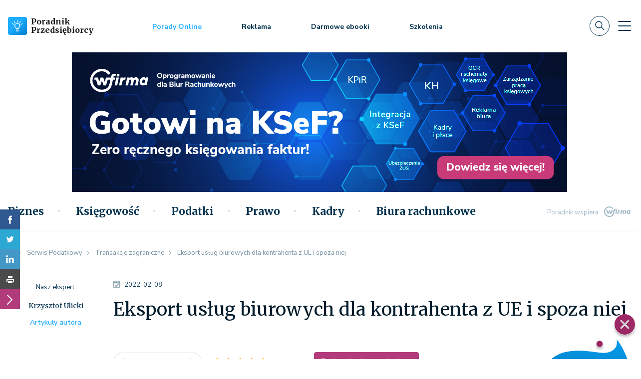

--- FILE ---
content_type: text/html; charset=utf-8
request_url: https://poradnikprzedsiebiorcy.pl/-eksport-uslug-biurowych-dla-kontrahenta-z-ue-i-spoza-niej
body_size: 31418
content:
<!DOCTYPE html>
<html lang="pl">
    <head>
                    <script>
                async function checkHostResponse(host, timeout = 3000) {
                    const controller = new AbortController();
                    const signal = controller.signal;

                    const timeoutId = setTimeout(() => controller.abort(), timeout);

                    try {
                        const response = await fetch(`${host}`, { signal });
                        clearTimeout(timeoutId);
                        if (response.ok) {
                            let script = document.createElement("script");
                            script.type = "text/javascript";
                            script.setAttribute("data-cmp-ab", "1");
                            script.src = "https://cdn.consentmanager.net/delivery/autoblocking/8484380fc18af.js";
                            script.setAttribute("data-cmp-host", "d.delivery.consentmanager.net");
                            script.setAttribute("data-cmp-cdn", "cdn.consentmanager.net");
                            script.setAttribute("data-cmp-codesrc", "0");
                            script.async = true;

                            document.head.appendChild(script);

                            return true;
                        } else {
                            console.log(`Host ${host} odpowiedział, ale zwrócił status: ${response.status}`);
                            return false;
                        }
                    } catch (error) {
                        clearTimeout(timeoutId);
                        if (error.name === 'AbortError') {
                            console.log(`Host ${host} nie odpowiedział w ciągu ${timeout / 1000} sekund.`);
                        } else {
                            console.error(`Błąd podczas sprawdzania hosta ${host}:`, error);
                        }
                        return false;
                    }
                }

                checkHostResponse('https://cdn.consentmanager.net/delivery/autoblocking/8484380fc18af.js');
            </script>
                <meta charset="utf-8">
        <meta http-equiv="X-UA-Compatible" content="IE=edge">
        <meta name="viewport" content="width=device-width, initial-scale=1">

        <link rel="preconnect" href="https://fonts.gstatic.com">
        <link
            rel='preload'
            as='style'
            href="https://fonts.googleapis.com/css2?family=Merriweather:wght@300;400;700&family=Nunito+Sans:ital,wght@0,300;0,400;0,600;0,700;1,300;1,400&display=swap"
        >
        <link
            rel="stylesheet"
            href="https://fonts.googleapis.com/css2?family=Merriweather:wght@300;400;700&family=Nunito+Sans:ital,wght@0,300;0,400;0,600;0,700;1,300;1,400&display=swap"
            media="print"
            onload="this.media='all'"
        >

        <noscript>
            <link
                rel="stylesheet"
                href="https://fonts.googleapis.com/css2?family=Merriweather:wght@300;400;700&family=Nunito+Sans:ital,wght@0,300;0,400;0,600;0,700;1,300;1,400&display=swap"
            >
        </noscript>

        
                    <meta name="url" property="url" content="https://poradnikprzedsiebiorcy.pl/-eksport-uslug-biurowych-dla-kontrahenta-z-ue-i-spoza-niej">
                    <meta name="og:url" property="og:url" content="https://poradnikprzedsiebiorcy.pl/-eksport-uslug-biurowych-dla-kontrahenta-z-ue-i-spoza-niej">
                    <meta name="twitter:url" property="twitter:url" content="https://poradnikprzedsiebiorcy.pl/-eksport-uslug-biurowych-dla-kontrahenta-z-ue-i-spoza-niej">
                    <meta name="description" property="description" content="Przeczytaj i dowiedz się, jak przedsiębiorca powinien rozliczać eksport usług biurowych gdy usługi te świadczone są w Unii Europejskiej i poza nią!">
                    <meta name="og:description" property="og:description" content="Przeczytaj i dowiedz się, jak przedsiębiorca powinien rozliczać eksport usług biurowych gdy usługi te świadczone są w Unii Europejskiej i poza nią!">
                    <meta name="twitter:description" property="twitter:description" content="Przeczytaj i dowiedz się, jak przedsiębiorca powinien rozliczać eksport usług biurowych gdy usługi te świadczone są w Unii Europejskiej i poza nią!">
                    <meta name="title" property="title" content="Eksport usług biurowych na terenie Unii Europejskiej i poza nią">
                    <meta name="og:title" property="og:title" content="Eksport usług biurowych na terenie Unii Europejskiej i poza nią">
                    <meta name="twitter:title" property="twitter:title" content="Eksport usług biurowych na terenie Unii Europejskiej i poza nią">
                    <meta name="og:type" property="og:type" content="article">
                    <meta name="image" property="image" content="https://poradnikprzedsiebiorcy.pl/wf/img/logo-box.png?v=693caaa4011ee">
                    <meta name="og:image" property="og:image" content="https://poradnikprzedsiebiorcy.pl/images/fx/crop2,237,168,2,0.max,1200,628/152026.png">
                    <meta name="twitter:image" property="twitter:image" content="https://poradnikprzedsiebiorcy.pl/wf/img/logo-box.png?v=693caaa4011ee">
                    <meta name="og:image:width" property="og:image:width" content="1200">
                    <meta name="og:image:height" property="og:image:height" content="628">
                    <meta name="og:site_name" property="og:site_name" content="Poradnik Przedsiębiorcy">
                    <meta name="og:updated_time" property="og:updated_time" content="1765583524">
                    <meta name="twitter:card" property="twitter:card" content="summary_large_image">
                    <meta name="og:locale" property="og:locale" content="pl_PL">
        
        <link rel="icon" href="/favicon-guide.png" type="image/png">

                    <link rel="canonical" href="https://poradnikprzedsiebiorcy.pl/-eksport-uslug-biurowych-dla-kontrahenta-z-ue-i-spoza-niej">
        
        <link rel="stylesheet" href="/app.css?1765402402">
        <script src="/app.js?1765402395"></script>

                    <script defer src="https://marketing.wfirma.pl/sockjs.js"></script>
            <script defer src="https://marketing.wfirma.pl/display.js"></script>
        
        
                    <title>Eksport usług biurowych na terenie Unii Europejskiej i poza nią</title>
            </head>
    <body class="">
        <noscript>
    <iframe
        src="https://www.googletagmanager.com/ns.html?id=GTM-N2SLD2L"
        style="display: none; height: 0; visibility: hidden; width: 0;"
    ></iframe>
</noscript>

<script type="text/json" data-fn="coreViewsMainTagManager">{"code":"GTM-N2SLD2L"}</script>        <header>
    <div class="header-content">
        
<div class="top-bar">
    
<nav class="navbar navbar-expand-xl navbar-light bg-white">
    <div class="container">
        <a class="navbar-brand" href="/">
            <div class="d-flex align-items-center">
                <img src="/wf/icons/logo.svg" alt="Poradnik Przedsiębiorcy - logo" width="38" height="36" class="d-inline-block align-text-top me-2">

                                    <span class="service-name">Poradnik <br> Przedsiębiorcy</span>
                            </div>
        </a>

        <ul class="navbar-nav navbar-primary-menu align-items-center d-none d-md-flex flex-row ms-0 ms-xl-8">
            <li class="nav-item">
                <a class="nav-link nav-link-job-offers" href="/porady-online">Porady Online</a>
            </li>
            
            <li class="nav-item">
                <a class="nav-link nav-link-advice" href="/reklama">Reklama</a>
            </li>

            <li class="nav-item">
                <a class="nav-link nav-link-advice" href="/biblioteka-ebookow">Darmowe ebooki</a>
            </li>

                            <li class="nav-item">
                                            <a class="nav-link nav-link-advice" href="/szkolenia">Szkolenia</a>
                                    </li>
                    </ul>

        <div class="d-none d-lg-flex align-items-center navbar-top-menu-right-stuff">
            <form class="d-flex me-0 me-lg-3">
                <button type="button" class="btn p-0 navbar-search-btn search-btn"></button>
            </form>

            <button
                class="navbar-toggler navbar-toggler-slide collapsed"
                type="button"
                data-bs-toggle="collapse"
                data-bs-target="#navbarSupportedContentSlide"
                aria-controls="navbarSupportedContentSlide"
                aria-expanded="false"
                aria-label="Toggle navigation"
            >
            </button>
        </div>

        <div class="d-flex d-lg-none align-items-center">
            <form class="d-flex me-3 me-lg-0">
                <button type="button" class="btn p-0 navbar-search-btn search-btn"></button>
            </form>

            <button
                class="navbar-toggler collapsed d-block d-lg-none"
                type="button"
                data-bs-toggle="collapse"
                data-bs-target="#navbarSupportedContent"
                aria-controls="navbarSupportedContent"
                aria-expanded="false"
                aria-label="Toggle navigation"
            >
            </button>
        </div>

        <div class="collapse navbar-collapse" id="navbarSupportedContent">
            <ul class="navbar-nav w-100 mb-2 mb-lg-0 ms-3 mx-xl-0 justify-content-between align-items-center d-none">
                <li class="nav-item">
                    <p class="font-nunito-sans h3"><a class="nav-link nav-link-job-offers" href="/porady-online">Porady Online</a></p>
                </li>

                <li class="nav-item">
                    <p class="font-nunito-sans h3"><a class="nav-link nav-link-advice" href="/reklama">Reklama</a></p>
                </li>

                <li class="nav-item d-none d-xl-block">
                    <p class="font-nunito-sans h3"><a class="nav-link" href="/pobierz">Wzory umów</a></p>
                </li>

                <li class="nav-item d-none d-xl-block">
                    <p class="font-nunito-sans h3"><a class="nav-link" href="/wskazniki">Wskaźniki</a></p>
                </li>

                <li class="nav-item d-none d-lg-block">
                    <p class="font-nunito-sans h3"><a class="nav-link" href="/kalkulatory">Kalkulatory</a></p>
                </li>

                <li class="nav-item d-none d-lg-block">
                    <p class="font-nunito-sans h3"><a class="nav-link" href="/biblioteka-ebookow">Darmowe ebooki</a></p>
                </li>

                <li class="nav-item">
                    <p class="font-nunito-sans h3"><a class="nav-link" href="/newsletter">Newsletter</a></p>
                </li>

                <li>
                    <form class="d-flex">
                        <button type="button" class="btn p-0 search-btn"><i class="svg-icons--search"></i></button>
                    </form>
                </li>
            </ul>

            <div class="navbar-mobile-menu-categories d-flex d-xl-none mt-3">
                <ul class="navbar-nav navbar-slide-collapse-categories-mobile w-100 mb-2 mb-lg-0">
                                            <li class="nav-item">
                            <div class="dropdown navbar-slide-collapse-categories-mobile-dropdown">
                                <button type="button" class="dropdown-toggle border-0 nav-link w-100 h-100 position-" data-bs-toggle="dropdown" aria-expanded="false" id="toggle-biznes">
                                    Biznes                                </button>

                                <ul class="dropdown-menu category-biznes">
                                    <li><a href="/biznes">Wszystkie</a></li>

                                                                                                                        <li><a href="/biznes/zarzadzanie">Zarządzanie </a></li>
                                                                                                                                                                <li><a href="/biznes/cyberbezpieczenstwo">Cyberbezpieczeństwo</a></li>
                                                                                                                                                                <li><a href="/biznes/dotacje">Dotacje</a></li>
                                                                                                                                                                <li><a href="/biznes/prowadzenie-biznesu">Prowadzenie biznesu</a></li>
                                                                                                                                                                <li><a href="/biznes/pomysl-na-biznes">Pomysł na biznes</a></li>
                                                                                                                                                                <li><a href="/biznes/hr-w-praktyce">HR w praktyce</a></li>
                                                                                                                                                                <li><a href="/biznes/marketing-internetowy">Marketing internetowy</a></li>
                                                                                                                                                                <li><a href="/biznes/e-commerce-w-praktyce">E-commerce w praktyce</a></li>
                                                                                                                                                                <li><a href="/biznes/finansowanie-biznesu">Finansowanie biznesu</a></li>
                                                                                                                                                                <li><a href="/biznes/rozwoj-osobisty">Rozwój osobisty</a></li>
                                                                                                                                                                <li><a href="/biznes/w-czasie-wolnym">W czasie wolnym</a></li>
                                                                                                                                                                <li><a href="/biznes/zdaniem-eksperta">Zdaniem eksperta</a></li>
                                                                                                            </ul>
                            </div>
                        </li>
                                            <li class="nav-item">
                            <div class="dropdown navbar-slide-collapse-categories-mobile-dropdown">
                                <button type="button" class="dropdown-toggle border-0 nav-link w-100 h-100 position-" data-bs-toggle="dropdown" aria-expanded="false" id="toggle-ksiegowosc">
                                    Księgowość                                </button>

                                <ul class="dropdown-menu category-ksiegowosc">
                                    <li><a href="/ksiegowosc">Wszystkie</a></li>

                                                                                                                        <li><a href="https://poradnikprzedsiebiorcy.pl/co-sie-zmienia/w-ksiegowosci">Co się zmienia</a></li>
                                                                                                                                                                <li><a href="https://poradnikprzedsiebiorcy.pl/ksiegowosc/ksiegowosc-firm">Księgowość firm</a></li>
                                                                                                                                                                <li><a href="/ksiegowosc/srodki-trwale">Środki trwałe</a></li>
                                                                                                                                                                <li><a href="/ksiegowosc/kasy-rejestrujace">Kasy rejestrujące</a></li>
                                                                                                                                                                <li><a href="/ksiegowosc/sprawozdawczosc">Sprawozdawczość</a></li>
                                                                                                                                                                <li><a href="/ksiegowosc/ewidencje-ksiegowe">Ewidencje księgowe</a></li>
                                                                                                                                                                <li><a href="/ksiegowosc/zdaniem-eksperta">Zdaniem eksperta</a></li>
                                                                                                            </ul>
                            </div>
                        </li>
                                            <li class="nav-item">
                            <div class="dropdown navbar-slide-collapse-categories-mobile-dropdown">
                                <button type="button" class="dropdown-toggle border-0 nav-link w-100 h-100 position-" data-bs-toggle="dropdown" aria-expanded="false" id="toggle-podatki">
                                    Podatki                                </button>

                                <ul class="dropdown-menu category-podatki">
                                    <li><a href="/podatki">Wszystkie</a></li>

                                                                                                                        <li><a href="https://poradnikprzedsiebiorcy.pl/co-sie-zmienia/w-podatkach">Co się zmienia</a></li>
                                                                                                                                                                <li><a href="/podatki/ksef">KSeF</a></li>
                                                                                                                                                                <li><a href="/podatki/podatki-dochodowe">Podatki dochodowe</a></li>
                                                                                                                                                                <li><a href="/podatki/podatek-vat">Podatek VAT </a></li>
                                                                                                                                                                <li><a href="/podatki/samochod-w-firmie">Samochód w firmie</a></li>
                                                                                                                                                                <li><a href="/podatki/transakcje-zagraniczne">Transakcje zagraniczne </a></li>
                                                                                                                                                                <li><a href="/podatki/ordynacja-podatkowa">Ordynacja podatkowa</a></li>
                                                                                                                                                                <li><a href="/podatki/zdaniem-eksperta">Zdaniem eksperta</a></li>
                                                                                                            </ul>
                            </div>
                        </li>
                                            <li class="nav-item">
                            <div class="dropdown navbar-slide-collapse-categories-mobile-dropdown">
                                <button type="button" class="dropdown-toggle border-0 nav-link w-100 h-100 position-" data-bs-toggle="dropdown" aria-expanded="false" id="toggle-prawo">
                                    Prawo                                </button>

                                <ul class="dropdown-menu category-prawo">
                                    <li><a href="/prawo">Wszystkie</a></li>

                                                                                                                        <li><a href="https://poradnikprzedsiebiorcy.pl/co-sie-zmienia/w-prawie">Co się zmienia</a></li>
                                                                                                                                                                <li><a href="/prawo/prawo-gospodarcze">Prawo gospodarcze </a></li>
                                                                                                                                                                <li><a href="/prawo/prawa-konsumenta">Prawa konsumenta</a></li>
                                                                                                                                                                <li><a href="/prawo/ochrona-danych">Ochrona danych </a></li>
                                                                                                                                                                <li><a href="/prawo/prawo-spolek">Prawo spółek</a></li>
                                                                                                                                                                <li><a href="/prawo/prawa-autorskie">Prawa autorskie</a></li>
                                                                                                                                                                <li><a href="/prawo/windykacja">Windykacja</a></li>
                                                                                                                                                                <li><a href="/prawo/zdaniem-eksperta">Zdaniem eksperta</a></li>
                                                                                                            </ul>
                            </div>
                        </li>
                                            <li class="nav-item">
                            <div class="dropdown navbar-slide-collapse-categories-mobile-dropdown">
                                <button type="button" class="dropdown-toggle border-0 nav-link w-100 h-100 position-" data-bs-toggle="dropdown" aria-expanded="false" id="toggle-kadry">
                                    Kadry                                </button>

                                <ul class="dropdown-menu category-kadry">
                                    <li><a href="/kadry">Wszystkie</a></li>

                                                                                                                        <li><a href="https://poradnikprzedsiebiorcy.pl/co-sie-zmienia/w-kadrach">Co się zmienia</a></li>
                                                                                                                                                                <li><a href="/kadry/prawo-pracy">Prawo pracy</a></li>
                                                                                                                                                                <li><a href="/kadry/ubezpieczenie-zus">Ubezpieczenie ZUS</a></li>
                                                                                                                                                                <li><a href="/kadry/urlopy-i-inne">Urlopy i inne</a></li>
                                                                                                                                                                <li><a href="/kadry/obowiazki-pracownika">Obowiązki pracownika </a></li>
                                                                                                                                                                <li><a href="/kadry/bhp-w-firmie">BHP w firmie</a></li>
                                                                                                                                                                <li><a href="/kadry/dla-pracownika">Dla Pracownika</a></li>
                                                                                                                                                                <li><a href="/kadry/zdaniem-eksperta">Zdaniem eksperta</a></li>
                                                                                                            </ul>
                            </div>
                        </li>
                                            <li class="nav-item">
                            <div class="dropdown navbar-slide-collapse-categories-mobile-dropdown">
                                <button type="button" class="dropdown-toggle border-0 nav-link w-100 h-100 position-" data-bs-toggle="dropdown" aria-expanded="false" id="toggle-biura-rachunkowe">
                                    Biura rachunkowe                                </button>

                                <ul class="dropdown-menu category-biura-rachunkowe">
                                    <li><a href="/biura-rachunkowe">Wszystkie</a></li>

                                                                                                                        <li><a href="/biura-rachunkowe/prowadze-biuro-rachunkowe">Prowadzę biuro </a></li>
                                                                                                                                                                <li><a href="/biura-rachunkowe/prawa-i-obowiazki">Prawa i obowiązki</a></li>
                                                                                                                                                                <li><a href="/biura-rachunkowe/pozyskiwanie-klientow-i-rozwoj">Pozyskiwanie klientów</a></li>
                                                                                                                                                                <li><a href="/biura-rachunkowe/nowe-technologie-i-innowacje">Nowe technologie</a></li>
                                                                                                                                                                <li><a href="/biura-rachunkowe/biura-rachunkowe-online">Biura rachunkowe online</a></li>
                                                                                                            </ul>
                            </div>
                        </li>
                                    </ul>
            </div>

            <ul class="navbar-slide-collapse-menu navbar-nav d-block d-xl-none">
                <li class="nav-item">
                    <p class="font-nunito-sans"><a class="nav-link nav-link-job-offers" href="/porady-online">Porady Online</a></p>
                </li>

                <li class="nav-item">
                    <p class="font-nunito-sans"><a class="nav-link nav-link-advice" href="/reklama">Reklama</a></p>
                </li>

                <li class="nav-item">
                    <p class="font-nunito-sans"><a class="nav-link" href="/pobierz">Wzory umów</a></p>
                </li>

                <li class="nav-item">
                    <p class="font-nunito-sans"><a class="nav-link" href="/wskazniki">Wskaźniki</a></p>
                </li>

                <li class="nav-item">
                    <p class="font-nunito-sans"><a class="nav-link" href="/kalkulatory">Kalkulatory</a></p>
                </li>

                <li class="nav-item">
                    <p class="font-nunito-sans h3"><a class="nav-link" href="/biblioteka-ebookow">Darmowe ebooki</a></p>
                </li>

                <li class="nav-item">
                    <p class="font-nunito-sans h3"><a class="nav-link" href="/newsletter">Newsletter</a></p>
                </li>
            </ul>
        </div>

        <div class="collapse navbar-slide-collapse" id="navbarSupportedContentSlide">
            <div class="navbar-slide-collapse-header d-flex justify-content-between">
                <a class="navbar-brand" href="/">
                    <div class="d-flex align-items-center service-name">
                        <img src="/wf/icons/logo.svg" alt="Poradnik Przedsiębiorcy - logo" width="38" height="36" class="d-inline-block align-text-top me-2">

                        Poradnik <br> Przedsiębiorcy
                    </div>
                </a>

                <div class="d-flex align-items-center">
                    <button type="button" class="btn p-0 me-4 navbar-search-btn search-btn"></button>

                    <button
                        class="navbar-toggler navbar-toggler-slide"
                        type="button"
                        data-bs-toggle="collapse"
                        data-bs-target="#navbarSupportedContentSlide"
                        aria-controls="navbarSupportedContentSlide"
                        aria-expanded="true"
                        aria-label="Toggle navigation"
                    >
                    </button>
                </div>
            </div>

            <div class="d-flex">
                <ul class="navbar-slide-collapse-menu navbar-nav">
                    <li class="nav-item">
                        <p class="font-nunito-sans h3"><a class="nav-link nav-link-job-offers" href="/porady-online">Porady Online</a></p>
                    </li>

                    <li class="nav-item">
                        <p class="font-nunito-sans h3"><a class="nav-link nav-link-advice" href="/reklama">Reklama</a></p>
                    </li>

                    <li class="nav-item">
                        <p class="font-nunito-sans h3"><a class="nav-link sidebar" href="/pobierz">Wzory umów</a></p>
                    </li>

                    <li class="nav-item">
                        <p class="font-nunito-sans h3"><a class="nav-link sidebar" href="/wskazniki">Wskaźniki</a></p>
                    </li>

                    <li class="nav-item">
                        <p class="font-nunito-sans h3"><a class="nav-link sidebar" href="/kalkulatory">Kalkulatory</a></p>
                    </li>

                    <li class="nav-item">
                        <p class="font-nunito-sans h3"><a class="nav-link" href="/biblioteka-ebookow">Darmowe ebooki</a></p>
                    </li>

                    <li class="nav-item">
                        <p class="font-nunito-sans h3"><a class="nav-link" href="/newsletter">Newsletter</a></p>
                    </li>
                </ul>
            </div>
        </div>
    </div>
</nav>
</div>

    <div class="container container-slider d-flex justify-content-center d-md-block px-0">
        <div class="slider">
    <div class="slider-viewer">
        <div class="slider-group">
            <div class="slide slide-1">
                <div id="sliderChannelDesktop" data-admanager-channel-name="slider-banner-desktop" class="slide-img slide-img-transform d-none d-xl-block"></div>
                <div id="sliderChannelLaptop" data-admanager-channel-name="slider-banner-desktop" class="slide-img slide-img-transform d-xl-none"></div>
            </div>
        </div>
    </div>
</div>

<div class="slider-mobile d-sm-none">
    <div id="sliderChannelMobile" data-admanager-channel-name="slider-banner-mobile" class="slide-img slide-img-transform slider-mobile-img w-100"></div>
</div>

<div class="slider-tablet">
    <div id="sliderChannelTablet" data-admanager-channel-name="slider-banner-tablet" class="slide-img slide-img-transform d-lg-none slider-tablet-img-mini"></div>
    <div id="sliderChannelTabletLarge" data-admanager-channel-name="slider-banner-tablet" class="slide-img slide-img-transform slider-tablet-img d-none d-lg-flex justify-content-lg-center w-100"></div>
</div>

<script type="text/json" data-fn="componentsSlider">null</script>    </div>
    <nav class="navbar navbar-expand-md navbar-light bg-white navbar-main-categories d-none d-lg-flex">
        <div class="container">
            <div class="navbar-main-categories-parents d-flex justify-content-between w-100">
                <ul class="navbar-nav w-100 mb-2 mb-lg-0 align-items-center">
                    <li class="nav-item">
                        <a class="navbar-link" href="/">
                            <div class="navbar-main-categories-logo"></div>
                        </a>
                    </li>

                                            <li class="nav-item">
                            <a
                                class="nav-link text-secondary"
                                aria-current="true"
                                data-bs-toggle="collapse"
                                aria-expanded="false"
                                href="#category-biznes"
                            >
                                Biznes                            </a>
                        </li>
                                            <li class="nav-item">
                            <a
                                class="nav-link text-secondary"
                                aria-current="true"
                                data-bs-toggle="collapse"
                                aria-expanded="false"
                                href="#category-ksiegowosc"
                            >
                                Księgowość                            </a>
                        </li>
                                            <li class="nav-item">
                            <a
                                class="nav-link text-secondary"
                                aria-current="true"
                                data-bs-toggle="collapse"
                                aria-expanded="false"
                                href="#category-podatki"
                            >
                                Podatki                            </a>
                        </li>
                                            <li class="nav-item">
                            <a
                                class="nav-link text-secondary"
                                aria-current="true"
                                data-bs-toggle="collapse"
                                aria-expanded="false"
                                href="#category-prawo"
                            >
                                Prawo                            </a>
                        </li>
                                            <li class="nav-item">
                            <a
                                class="nav-link text-secondary"
                                aria-current="true"
                                data-bs-toggle="collapse"
                                aria-expanded="false"
                                href="#category-kadry"
                            >
                                Kadry                            </a>
                        </li>
                                            <li class="nav-item">
                            <a
                                class="nav-link text-secondary"
                                aria-current="true"
                                data-bs-toggle="collapse"
                                aria-expanded="false"
                                href="#category-biura-rachunkowe"
                            >
                                Biura rachunkowe                            </a>
                        </li>
                                    </ul>

                <div class="navbar-main-categories-right-stuff">

                    <form class="d-flex me-3">
                        <button type="button" class="btn p-0 search-btn"><i class="svg-icons--search"></i></button>
                    </form>

                    <button
                        class="navbar-toggler navbar-toggler-slide collapsed"
                        type="button"
                        data-bs-toggle="collapse"
                        data-bs-target="#navbarSupportedContentSlide"
                        aria-controls="navbarSupportedContentSlide"
                        aria-expanded="false"
                        aria-label="Toggle navigation"
                    >
                    </button>
                </div>

                <div class="navbar-main-categories-support text-end">
                    <p class="m-0 font-nunito-sans">
                        Poradnik wspiera
                        <a href="https://wfirma.pl" class="ms-2 navbar-main-categories-support-logo" target="_blank" rel="noreferrer nofollow"></a>
                    </p>
                </div>
            </div>
        </div>
    </nav>

    <div class="container-fluid p-0 navbar-main-categories-parents-articles px-0">

                    <div class="container-fluid p-0 collapse navbar-main-categories-parents-articles-item card" id="category-biznes">
                <div class="container-fluid p-0 card-body">
                    <div class="container p-0">
                        <div class="my-4 ms-3">
                            <p class="card-body-subcategory-header h3">
                                <a href="/biznes" class="card-body-title font-merriweather me-4">
                                    Serwis Biznesu                                </a>
                            </p>

                                                            <p class="card-body-subcategory-header">
                                    <a href="/biznes/zarzadzanie" class="card-body-subcategories font-merriweather ms-lg-2 ms-xl-5 d-none d-lg-inline">
                                        Zarządzanie                                     </a>
                                </p>
                                                           <p class="card-body-subcategory-header">
                                    <a href="/biznes/cyberbezpieczenstwo" class="card-body-subcategories font-merriweather ms-lg-2 ms-xl-5 d-none d-lg-inline">
                                        Cyberbezpieczeństwo                                    </a>
                                </p>
                                                           <p class="card-body-subcategory-header">
                                    <a href="/biznes/dotacje" class="card-body-subcategories font-merriweather ms-lg-2 ms-xl-5 d-none d-lg-inline">
                                        Dotacje                                    </a>
                                </p>
                                                           <p class="card-body-subcategory-header">
                                    <a href="/biznes/prowadzenie-biznesu" class="card-body-subcategories font-merriweather ms-lg-2 ms-xl-5 d-none d-lg-inline">
                                        Prowadzenie biznesu                                    </a>
                                </p>
                                                           <p class="card-body-subcategory-header">
                                    <a href="/biznes/pomysl-na-biznes" class="card-body-subcategories font-merriweather ms-lg-2 ms-xl-5 d-none d-lg-inline">
                                        Pomysł na biznes                                    </a>
                                </p>
                                                   </div>
                    </div>
                </div>
                <div class="container-fluid p-0 card-body card-body-news">
                    <div class="container p-0 mt-3">
                    <a href="/ostatnio-dodane" rel="noopener noreferrer" class="card-body-latest ms-3 mb-0 superscription">
                        NAJNOWSZE                    </a>

                        <div class="row mt-3 ms-2">
                            <div class="col-lg-8 col-12">
                                <div class="row navbar-main-categories-parents-articles-item-columns">
                                                                            <div class="col navbar-main-categories-parents-articles-item-columns-art">
                                            <div class="row g-0 h-100">
                                                <div class="col-12">
                                                    <div class="row">
                                                        <div class="col-3 d-flex align-items-center">
                                                            <picture>
                                                                <source type="image/webp" srcset="/images/fx/crop,60,40.Mime,webp/707265">
                                                                <img
                                                                    src="/images/fx/crop,60,40/707265"
                                                                    class="border-radius-sm"
                                                                    alt="Dyrektywa NIS 2 – jakie obowiązki czekają małe i średnie firmy?"
                                                                    loading="lazy"
                                                                >
                                                            </picture>
                                                        </div>

                                                        <div class="col-9 d-flex align-items-center">
                                                            <p class="h5">
                                                                <a href="/-dyrektywa-nis-2-jakie-obowiazki-czekaja-male-i-srednie-firmy">
                                                                    Dyrektywa NIS 2 – jakie obowiązki czekają małe i średnie firmy?                                                                </a>
                                                            </p>

                                                        </div>
                                                    </div>
                                                </div>
                                            </div>
                                        </div>
                                                                            <div class="col navbar-main-categories-parents-articles-item-columns-art">
                                            <div class="row g-0 h-100">
                                                <div class="col-12">
                                                    <div class="row">
                                                        <div class="col-3 d-flex align-items-center">
                                                            <picture>
                                                                <source type="image/webp" srcset="/images/fx/crop,60,40.Mime,webp/707232">
                                                                <img
                                                                    src="/images/fx/crop,60,40/707232"
                                                                    class="border-radius-sm"
                                                                    alt="Czy można legalnie unikać opłat za odtwarzanie muzyki w lokalach komercyjnych?"
                                                                    loading="lazy"
                                                                >
                                                            </picture>
                                                        </div>

                                                        <div class="col-9 d-flex align-items-center">
                                                            <p class="h5">
                                                                <a href="/-czy-mozna-legalnie-unikac-oplat-za-odtwarzanie-muzyki-w-lokalach-komercyjnych">
                                                                    Czy można legalnie unikać opłat za odtwarzanie muzyki w lokalach…                                                                </a>
                                                            </p>

                                                        </div>
                                                    </div>
                                                </div>
                                            </div>
                                        </div>
                                                                            <div class="col navbar-main-categories-parents-articles-item-columns-art">
                                            <div class="row g-0 h-100">
                                                <div class="col-12">
                                                    <div class="row">
                                                        <div class="col-3 d-flex align-items-center">
                                                            <picture>
                                                                <source type="image/webp" srcset="/images/fx/crop,60,40.Mime,webp/707115">
                                                                <img
                                                                    src="/images/fx/crop,60,40/707115"
                                                                    class="border-radius-sm"
                                                                    alt="AirPods Pro 3 – idealny pomysł na prezent?"
                                                                    loading="lazy"
                                                                >
                                                            </picture>
                                                        </div>

                                                        <div class="col-9 d-flex align-items-center">
                                                            <p class="h5">
                                                                <a href="/-airpods-pro-3-idealny-pomysl-na-prezent">
                                                                    AirPods Pro 3 – idealny pomysł na prezent?                                                                </a>
                                                            </p>

                                                        </div>
                                                    </div>
                                                </div>
                                            </div>
                                        </div>
                                                                            <div class="col navbar-main-categories-parents-articles-item-columns-art">
                                            <div class="row g-0 h-100">
                                                <div class="col-12">
                                                    <div class="row">
                                                        <div class="col-3 d-flex align-items-center">
                                                            <picture>
                                                                <source type="image/webp" srcset="/images/fx/crop,60,40.Mime,webp/706911">
                                                                <img
                                                                    src="/images/fx/crop,60,40/706911"
                                                                    class="border-radius-sm"
                                                                    alt="Dotacje na projekty badawczo rozwojowe w województwie zachodniopomorskim"
                                                                    loading="lazy"
                                                                >
                                                            </picture>
                                                        </div>

                                                        <div class="col-9 d-flex align-items-center">
                                                            <p class="h5">
                                                                <a href="/-dotacje-na-projekty-badawczo-rozwojowe-w-wojewodztwie-zachodniopomorskim">
                                                                    Dotacje na projekty badawczo rozwojowe w województwie…                                                                </a>
                                                            </p>

                                                        </div>
                                                    </div>
                                                </div>
                                            </div>
                                        </div>
                                                                            <div class="col navbar-main-categories-parents-articles-item-columns-art">
                                            <div class="row g-0 h-100">
                                                <div class="col-12">
                                                    <div class="row">
                                                        <div class="col-3 d-flex align-items-center">
                                                            <picture>
                                                                <source type="image/webp" srcset="/images/fx/crop,60,40.Mime,webp/705993">
                                                                <img
                                                                    src="/images/fx/crop,60,40/705993"
                                                                    class="border-radius-sm"
                                                                    alt="System Zarządzania Bezpieczeństwem Informacji (SZBI) w praktyce"
                                                                    loading="lazy"
                                                                >
                                                            </picture>
                                                        </div>

                                                        <div class="col-9 d-flex align-items-center">
                                                            <p class="h5">
                                                                <a href="/-system-zarzadzania-bezpieczenstwem-informacji-szbi">
                                                                    System Zarządzania Bezpieczeństwem Informacji (SZBI) w praktyce                                                                </a>
                                                            </p>

                                                        </div>
                                                    </div>
                                                </div>
                                            </div>
                                        </div>
                                                                            <div class="col navbar-main-categories-parents-articles-item-columns-art">
                                            <div class="row g-0 h-100">
                                                <div class="col-12">
                                                    <div class="row">
                                                        <div class="col-3 d-flex align-items-center">
                                                            <picture>
                                                                <source type="image/webp" srcset="/images/fx/crop,60,40.Mime,webp/706047">
                                                                <img
                                                                    src="/images/fx/crop,60,40/706047"
                                                                    class="border-radius-sm"
                                                                    alt="Jakie błędy najczęściej popełniają przedsiębiorcy inwestujący w nieruchomości i jak ich unikać?"
                                                                    loading="lazy"
                                                                >
                                                            </picture>
                                                        </div>

                                                        <div class="col-9 d-flex align-items-center">
                                                            <p class="h5">
                                                                <a href="/-jakie-bledy-najczesciej-popelniaja-przedsiebiorcy-inwestujacy-w-nieruchomosci-i-jak-ich-unikac">
                                                                    Jakie błędy najczęściej popełniają przedsiębiorcy inwestujący w…                                                                </a>
                                                            </p>

                                                        </div>
                                                    </div>
                                                </div>
                                            </div>
                                        </div>
                                                                            <div class="col navbar-main-categories-parents-articles-item-columns-art">
                                            <div class="row g-0 h-100">
                                                <div class="col-12">
                                                    <div class="row">
                                                        <div class="col-3 d-flex align-items-center">
                                                            <picture>
                                                                <source type="image/webp" srcset="/images/fx/crop,60,40.Mime,webp/705741">
                                                                <img
                                                                    src="/images/fx/crop,60,40/705741"
                                                                    class="border-radius-sm"
                                                                    alt="Jak wybrać meble do biura, a jak do przestrzeni publicznych i przemysłowych?"
                                                                    loading="lazy"
                                                                >
                                                            </picture>
                                                        </div>

                                                        <div class="col-9 d-flex align-items-center">
                                                            <p class="h5">
                                                                <a href="/-jak-wybrac-meble-do-biura-a-jak-do-przestrzeni-publicznych-i-przemyslowych">
                                                                    Jak wybrać meble do biura, a jak do przestrzeni publicznych i…                                                                </a>
                                                            </p>

                                                        </div>
                                                    </div>
                                                </div>
                                            </div>
                                        </div>
                                                                            <div class="col navbar-main-categories-parents-articles-item-columns-art">
                                            <div class="row g-0 h-100">
                                                <div class="col-12">
                                                    <div class="row">
                                                        <div class="col-3 d-flex align-items-center">
                                                            <picture>
                                                                <source type="image/webp" srcset="/images/fx/crop,60,40.Mime,webp/705540">
                                                                <img
                                                                    src="/images/fx/crop,60,40/705540"
                                                                    class="border-radius-sm"
                                                                    alt="Pożyczka dla przedsiębiorców ze strefy buforowej – kto skorzysta i jakie są warunki?"
                                                                    loading="lazy"
                                                                >
                                                            </picture>
                                                        </div>

                                                        <div class="col-9 d-flex align-items-center">
                                                            <p class="h5">
                                                                <a href="/-pozyczka-dla-przedsiebiorcow-ze-strefy-buforowej-kto-skorzysta-i-jakie-sa-warunki">
                                                                    Pożyczka dla przedsiębiorców ze strefy buforowej – kto skorzysta i…                                                                </a>
                                                            </p>

                                                        </div>
                                                    </div>
                                                </div>
                                            </div>
                                        </div>
                                                                    </div>
                            </div>

                            <div class="col-lg-3 col-12 offset-lg-1 mt-5 mt-lg-0 mb-3">
                                <div class="navbar-main-categories-parents-articles-item-right border-radius-sm h-100 d-flex flex-column">
                                    <div class="row h-100">
                                        <div class="col-lg-12 col-md-6 col-12">
                                            <picture>
                                                <source type="image/webp" srcset="/images/fx/crop,305,189.Mime,webp/705693">
                                                <img
                                                        class="card-img-top"
                                                        src="/images/fx/crop,305,189/705693"
                                                        alt="Jak rozliczyć prezenty świąteczne dla pracowników? Praktyczny przewodnik po ZFŚS i benefitach"
                                                        loading="lazy"
                                                >
                                            </picture>
                                        </div>

                                        <div class="col-lg-12 col-md-6 col-12 d-flex flex-column justify-content-between flex-grow-1 navbar-main-categories-parents-articles-item-right-text">
                                            <p class="h5 my-0">
                                                <a href="/-jak-rozliczyc-prezenty-swiateczne-dla-pracownikow-praktyczny-przewodnik-po-zfss-i-benefitach">
                                                    Jak rozliczyć prezenty świąteczne dla pracowników? Praktyczny przewodnik…                                                </a>
                                            </p>

                                            <p class="small mb-0">28 listopada 2025</p>
                                        </div>
                                    </div>
                                </div>
                            </div>
                        </div>
                    </div>
                </div>
            </div>
                    <div class="container-fluid p-0 collapse navbar-main-categories-parents-articles-item card" id="category-ksiegowosc">
                <div class="container-fluid p-0 card-body">
                    <div class="container p-0">
                        <div class="my-4 ms-3">
                            <p class="card-body-subcategory-header h3">
                                <a href="/ksiegowosc" class="card-body-title font-merriweather me-4">
                                    Serwis Księgowy                                </a>
                            </p>

                                                            <p class="card-body-subcategory-header">
                                    <a href="https://poradnikprzedsiebiorcy.pl/co-sie-zmienia/w-ksiegowosci" class="card-body-subcategories font-merriweather ms-lg-2 ms-xl-5 d-none d-lg-inline">
                                        Co się zmienia                                    </a>
                                </p>
                                                           <p class="card-body-subcategory-header">
                                    <a href="https://poradnikprzedsiebiorcy.pl/ksiegowosc/ksiegowosc-firm" class="card-body-subcategories font-merriweather ms-lg-2 ms-xl-5 d-none d-lg-inline">
                                        Księgowość firm                                    </a>
                                </p>
                                                           <p class="card-body-subcategory-header">
                                    <a href="/ksiegowosc/srodki-trwale" class="card-body-subcategories font-merriweather ms-lg-2 ms-xl-5 d-none d-lg-inline">
                                        Środki trwałe                                    </a>
                                </p>
                                                           <p class="card-body-subcategory-header">
                                    <a href="/ksiegowosc/kasy-rejestrujace" class="card-body-subcategories font-merriweather ms-lg-2 ms-xl-5 d-none d-lg-inline">
                                        Kasy rejestrujące                                    </a>
                                </p>
                                                           <p class="card-body-subcategory-header">
                                    <a href="/ksiegowosc/sprawozdawczosc" class="card-body-subcategories font-merriweather ms-lg-2 ms-xl-5 d-none d-lg-inline">
                                        Sprawozdawczość                                    </a>
                                </p>
                                                   </div>
                    </div>
                </div>
                <div class="container-fluid p-0 card-body card-body-news">
                    <div class="container p-0 mt-3">
                    <a href="/ostatnio-dodane" rel="noopener noreferrer" class="card-body-latest ms-3 mb-0 superscription">
                        NAJNOWSZE                    </a>

                        <div class="row mt-3 ms-2">
                            <div class="col-lg-8 col-12">
                                <div class="row navbar-main-categories-parents-articles-item-columns">
                                                                            <div class="col navbar-main-categories-parents-articles-item-columns-art">
                                            <div class="row g-0 h-100">
                                                <div class="col-12">
                                                    <div class="row">
                                                        <div class="col-3 d-flex align-items-center">
                                                            <picture>
                                                                <source type="image/webp" srcset="/images/fx/crop,60,40.Mime,webp/707526">
                                                                <img
                                                                    src="/images/fx/crop,60,40/707526"
                                                                    class="border-radius-sm"
                                                                    alt="JPK_KR_PD przy roku innym niż kalendarzowy"
                                                                    loading="lazy"
                                                                >
                                                            </picture>
                                                        </div>

                                                        <div class="col-9 d-flex align-items-center">
                                                            <p class="h5">
                                                                <a href="/-jpk-kr-pd-przy-roku-innym-niz-kalendarzowy">
                                                                    JPK_KR_PD przy roku innym niż kalendarzowy                                                                </a>
                                                            </p>

                                                        </div>
                                                    </div>
                                                </div>
                                            </div>
                                        </div>
                                                                            <div class="col navbar-main-categories-parents-articles-item-columns-art">
                                            <div class="row g-0 h-100">
                                                <div class="col-12">
                                                    <div class="row">
                                                        <div class="col-3 d-flex align-items-center">
                                                            <picture>
                                                                <source type="image/webp" srcset="/images/fx/crop,60,40.Mime,webp/706626">
                                                                <img
                                                                    src="/images/fx/crop,60,40/706626"
                                                                    class="border-radius-sm"
                                                                    alt="Data sprzedaży a data wystawienia faktury jako obowiązek PIT i VAT"
                                                                    loading="lazy"
                                                                >
                                                            </picture>
                                                        </div>

                                                        <div class="col-9 d-flex align-items-center">
                                                            <p class="h5">
                                                                <a href="/-data-sprzedazy-a-data-wystawienia-faktury-jako-obowiazek-pit-i-vat">
                                                                    Data sprzedaży a data wystawienia faktury jako obowiązek PIT i VAT                                                                </a>
                                                            </p>

                                                        </div>
                                                    </div>
                                                </div>
                                            </div>
                                        </div>
                                                                            <div class="col navbar-main-categories-parents-articles-item-columns-art">
                                            <div class="row g-0 h-100">
                                                <div class="col-12">
                                                    <div class="row">
                                                        <div class="col-3 d-flex align-items-center">
                                                            <picture>
                                                                <source type="image/webp" srcset="/images/fx/crop,60,40.Mime,webp/706500">
                                                                <img
                                                                    src="/images/fx/crop,60,40/706500"
                                                                    class="border-radius-sm"
                                                                    alt="Amortyzacja jednorazowa - ulga dla firm de minimis"
                                                                    loading="lazy"
                                                                >
                                                            </picture>
                                                        </div>

                                                        <div class="col-9 d-flex align-items-center">
                                                            <p class="h5">
                                                                <a href="/-amortyzacja-jednorazowa-ulga-dla-firm-de-minimis">
                                                                    Amortyzacja jednorazowa - ulga dla firm de minimis                                                                </a>
                                                            </p>

                                                        </div>
                                                    </div>
                                                </div>
                                            </div>
                                        </div>
                                                                            <div class="col navbar-main-categories-parents-articles-item-columns-art">
                                            <div class="row g-0 h-100">
                                                <div class="col-12">
                                                    <div class="row">
                                                        <div class="col-3 d-flex align-items-center">
                                                            <picture>
                                                                <source type="image/webp" srcset="/images/fx/crop,60,40.Mime,webp/707469">
                                                                <img
                                                                    src="/images/fx/crop,60,40/707469"
                                                                    class="border-radius-sm"
                                                                    alt="Dobrowolne sfinansowanie przez pracodawcę szczepień przeciwko grypie – ewidencja w księgach"
                                                                    loading="lazy"
                                                                >
                                                            </picture>
                                                        </div>

                                                        <div class="col-9 d-flex align-items-center">
                                                            <p class="h5">
                                                                <a href="/-dobrowolne-sfinansowanie-przez-pracodawce-szczepien-przeciwko-grypie-ewidencja-w-ksiegach-wazne">
                                                                    Dobrowolne sfinansowanie przez pracodawcę szczepień przeciwko grypie –…                                                                </a>
                                                            </p>

                                                        </div>
                                                    </div>
                                                </div>
                                            </div>
                                        </div>
                                                                            <div class="col navbar-main-categories-parents-articles-item-columns-art">
                                            <div class="row g-0 h-100">
                                                <div class="col-12">
                                                    <div class="row">
                                                        <div class="col-3 d-flex align-items-center">
                                                            <picture>
                                                                <source type="image/webp" srcset="/images/fx/crop,60,40.Mime,webp/706509">
                                                                <img
                                                                    src="/images/fx/crop,60,40/706509"
                                                                    class="border-radius-sm"
                                                                    alt="Jak sprawdzić NIP, czyli Numer Identyfikacji Podatkowej?"
                                                                    loading="lazy"
                                                                >
                                                            </picture>
                                                        </div>

                                                        <div class="col-9 d-flex align-items-center">
                                                            <p class="h5">
                                                                <a href="/-jak-sprawdzic-nip-czyli-numer-identyfikacji-podatkowej">
                                                                    Jak sprawdzić NIP, czyli Numer Identyfikacji Podatkowej?                                                                </a>
                                                            </p>

                                                        </div>
                                                    </div>
                                                </div>
                                            </div>
                                        </div>
                                                                            <div class="col navbar-main-categories-parents-articles-item-columns-art">
                                            <div class="row g-0 h-100">
                                                <div class="col-12">
                                                    <div class="row">
                                                        <div class="col-3 d-flex align-items-center">
                                                            <picture>
                                                                <source type="image/webp" srcset="/images/fx/crop,60,40.Mime,webp/707292">
                                                                <img
                                                                    src="/images/fx/crop,60,40/707292"
                                                                    class="border-radius-sm"
                                                                    alt="Zakup obiektywu do aparatu w kosztach firmowych"
                                                                    loading="lazy"
                                                                >
                                                            </picture>
                                                        </div>

                                                        <div class="col-9 d-flex align-items-center">
                                                            <p class="h5">
                                                                <a href="/-zakup-obiektywu-do-aparatu-w-kosztach-firmowych">
                                                                    Zakup obiektywu do aparatu w kosztach firmowych                                                                </a>
                                                            </p>

                                                        </div>
                                                    </div>
                                                </div>
                                            </div>
                                        </div>
                                                                            <div class="col navbar-main-categories-parents-articles-item-columns-art">
                                            <div class="row g-0 h-100">
                                                <div class="col-12">
                                                    <div class="row">
                                                        <div class="col-3 d-flex align-items-center">
                                                            <picture>
                                                                <source type="image/webp" srcset="/images/fx/crop,60,40.Mime,webp/707133">
                                                                <img
                                                                    src="/images/fx/crop,60,40/707133"
                                                                    class="border-radius-sm"
                                                                    alt="Świąteczne wydatki w kosztach firmowych - czy ująć je w kosztach?"
                                                                    loading="lazy"
                                                                >
                                                            </picture>
                                                        </div>

                                                        <div class="col-9 d-flex align-items-center">
                                                            <p class="h5">
                                                                <a href="/-swiateczne-wydatki-w-kosztach-firmowych">
                                                                    Świąteczne wydatki w kosztach firmowych - czy ująć je w kosztach?                                                                </a>
                                                            </p>

                                                        </div>
                                                    </div>
                                                </div>
                                            </div>
                                        </div>
                                                                            <div class="col navbar-main-categories-parents-articles-item-columns-art">
                                            <div class="row g-0 h-100">
                                                <div class="col-12">
                                                    <div class="row">
                                                        <div class="col-3 d-flex align-items-center">
                                                            <picture>
                                                                <source type="image/webp" srcset="/images/fx/crop,60,40.Mime,webp/707190">
                                                                <img
                                                                    src="/images/fx/crop,60,40/707190"
                                                                    class="border-radius-sm"
                                                                    alt="Sfinansowanie pracownikom szczepienia przeciwko grypie – jak rozliczyć?"
                                                                    loading="lazy"
                                                                >
                                                            </picture>
                                                        </div>

                                                        <div class="col-9 d-flex align-items-center">
                                                            <p class="h5">
                                                                <a href="/-sfinansowanie-pracownikom-szczepienia-przeciwko-grypie-jak-rozliczyc">
                                                                    Sfinansowanie pracownikom szczepienia przeciwko grypie – jak…                                                                </a>
                                                            </p>

                                                        </div>
                                                    </div>
                                                </div>
                                            </div>
                                        </div>
                                                                    </div>
                            </div>

                            <div class="col-lg-3 col-12 offset-lg-1 mt-5 mt-lg-0 mb-3">
                                <div class="navbar-main-categories-parents-articles-item-right border-radius-sm h-100 d-flex flex-column">
                                    <div class="row h-100">
                                        <div class="col-lg-12 col-md-6 col-12">
                                            <picture>
                                                <source type="image/webp" srcset="/images/fx/crop,305,189.Mime,webp/706932">
                                                <img
                                                        class="card-img-top"
                                                        src="/images/fx/crop,305,189/706932"
                                                        alt="Inwentaryzacja rozrachunków z kontrahentami metodą potwierdzenia sald"
                                                        loading="lazy"
                                                >
                                            </picture>
                                        </div>

                                        <div class="col-lg-12 col-md-6 col-12 d-flex flex-column justify-content-between flex-grow-1 navbar-main-categories-parents-articles-item-right-text">
                                            <p class="h5 my-0">
                                                <a href="/-inwentaryzacja-rozrachunkow-z-kontrahentami-metoda-potwierdzenia-sald">
                                                    Inwentaryzacja rozrachunków z kontrahentami metodą potwierdzenia sald                                                </a>
                                            </p>

                                            <p class="small mb-0">9 grudnia 2025</p>
                                        </div>
                                    </div>
                                </div>
                            </div>
                        </div>
                    </div>
                </div>
            </div>
                    <div class="container-fluid p-0 collapse navbar-main-categories-parents-articles-item card" id="category-podatki">
                <div class="container-fluid p-0 card-body">
                    <div class="container p-0">
                        <div class="my-4 ms-3">
                            <p class="card-body-subcategory-header h3">
                                <a href="/podatki" class="card-body-title font-merriweather me-4">
                                    Serwis Podatkowy                                </a>
                            </p>

                                                            <p class="card-body-subcategory-header">
                                    <a href="https://poradnikprzedsiebiorcy.pl/co-sie-zmienia/w-podatkach" class="card-body-subcategories font-merriweather ms-lg-2 ms-xl-5 d-none d-lg-inline">
                                        Co się zmienia                                    </a>
                                </p>
                                                           <p class="card-body-subcategory-header">
                                    <a href="/podatki/ksef" class="card-body-subcategories font-merriweather ms-lg-2 ms-xl-5 d-none d-lg-inline">
                                        KSeF                                    </a>
                                </p>
                                                           <p class="card-body-subcategory-header">
                                    <a href="/podatki/podatki-dochodowe" class="card-body-subcategories font-merriweather ms-lg-2 ms-xl-5 d-none d-lg-inline">
                                        Podatki dochodowe                                    </a>
                                </p>
                                                           <p class="card-body-subcategory-header">
                                    <a href="/podatki/podatek-vat" class="card-body-subcategories font-merriweather ms-lg-2 ms-xl-5 d-none d-lg-inline">
                                        Podatek VAT                                     </a>
                                </p>
                                                           <p class="card-body-subcategory-header">
                                    <a href="/podatki/samochod-w-firmie" class="card-body-subcategories font-merriweather ms-lg-2 ms-xl-5 d-none d-lg-inline">
                                        Samochód w firmie                                    </a>
                                </p>
                                                   </div>
                    </div>
                </div>
                <div class="container-fluid p-0 card-body card-body-news">
                    <div class="container p-0 mt-3">
                    <a href="/ostatnio-dodane" rel="noopener noreferrer" class="card-body-latest ms-3 mb-0 superscription">
                        NAJNOWSZE                    </a>

                        <div class="row mt-3 ms-2">
                            <div class="col-lg-8 col-12">
                                <div class="row navbar-main-categories-parents-articles-item-columns">
                                                                            <div class="col navbar-main-categories-parents-articles-item-columns-art">
                                            <div class="row g-0 h-100">
                                                <div class="col-12">
                                                    <div class="row">
                                                        <div class="col-3 d-flex align-items-center">
                                                            <picture>
                                                                <source type="image/webp" srcset="/images/fx/crop,60,40.Mime,webp/707532">
                                                                <img
                                                                    src="/images/fx/crop,60,40/707532"
                                                                    class="border-radius-sm"
                                                                    alt="Jak rozliczyć wynagrodzenie earn-out? Podatek PIT i obowiązki"
                                                                    loading="lazy"
                                                                >
                                                            </picture>
                                                        </div>

                                                        <div class="col-9 d-flex align-items-center">
                                                            <p class="h5">
                                                                <a href="/-jak-rozliczyc-wynagrodzenie-earn-out-podatek-pit-i-obowiazki">
                                                                    Jak rozliczyć wynagrodzenie earn-out? Podatek PIT i obowiązki                                                                </a>
                                                            </p>

                                                        </div>
                                                    </div>
                                                </div>
                                            </div>
                                        </div>
                                                                            <div class="col navbar-main-categories-parents-articles-item-columns-art">
                                            <div class="row g-0 h-100">
                                                <div class="col-12">
                                                    <div class="row">
                                                        <div class="col-3 d-flex align-items-center">
                                                            <picture>
                                                                <source type="image/webp" srcset="/images/fx/crop,60,40.Mime,webp/707478">
                                                                <img
                                                                    src="/images/fx/crop,60,40/707478"
                                                                    class="border-radius-sm"
                                                                    alt="Zwolnienie od VAT usług opieki nad dziećmi i młodzieżą. Kiedy obowiązuje?"
                                                                    loading="lazy"
                                                                >
                                                            </picture>
                                                        </div>

                                                        <div class="col-9 d-flex align-items-center">
                                                            <p class="h5">
                                                                <a href="/-zwolnienie-od-vat-uslug-opieki-nad-dziecmi-i-mlodzieza-kiedy-obowiazuje">
                                                                    Zwolnienie od VAT usług opieki nad dziećmi i młodzieżą. Kiedy…                                                                </a>
                                                            </p>

                                                        </div>
                                                    </div>
                                                </div>
                                            </div>
                                        </div>
                                                                            <div class="col navbar-main-categories-parents-articles-item-columns-art">
                                            <div class="row g-0 h-100">
                                                <div class="col-12">
                                                    <div class="row">
                                                        <div class="col-3 d-flex align-items-center">
                                                            <picture>
                                                                <source type="image/webp" srcset="/images/fx/crop,60,40.Mime,webp/707217">
                                                                <img
                                                                    src="/images/fx/crop,60,40/707217"
                                                                    class="border-radius-sm"
                                                                    alt="W jaki sposób rozliczyć prezenty świąteczne dla pracowników i kontrahentów?"
                                                                    loading="lazy"
                                                                >
                                                            </picture>
                                                        </div>

                                                        <div class="col-9 d-flex align-items-center">
                                                            <p class="h5">
                                                                <a href="/-w-jaki-sposob-rozliczyc-prezenty-swiateczne-dla-pracownikow-i-kontrahentow">
                                                                    W jaki sposób rozliczyć prezenty świąteczne dla pracowników i…                                                                </a>
                                                            </p>

                                                        </div>
                                                    </div>
                                                </div>
                                            </div>
                                        </div>
                                                                            <div class="col navbar-main-categories-parents-articles-item-columns-art">
                                            <div class="row g-0 h-100">
                                                <div class="col-12">
                                                    <div class="row">
                                                        <div class="col-3 d-flex align-items-center">
                                                            <picture>
                                                                <source type="image/webp" srcset="/images/fx/crop,60,40.Mime,webp/698546">
                                                                <img
                                                                    src="/images/fx/crop,60,40/698546"
                                                                    class="border-radius-sm"
                                                                    alt="KSeF, czyli Krajowy System e-Faktur"
                                                                    loading="lazy"
                                                                >
                                                            </picture>
                                                        </div>

                                                        <div class="col-9 d-flex align-items-center">
                                                            <p class="h5">
                                                                <a href="/-krajowy-system-e-faktur">
                                                                    KSeF, czyli Krajowy System e-Faktur                                                                </a>
                                                            </p>

                                                        </div>
                                                    </div>
                                                </div>
                                            </div>
                                        </div>
                                                                            <div class="col navbar-main-categories-parents-articles-item-columns-art">
                                            <div class="row g-0 h-100">
                                                <div class="col-12">
                                                    <div class="row">
                                                        <div class="col-3 d-flex align-items-center">
                                                            <picture>
                                                                <source type="image/webp" srcset="/images/fx/crop,60,40.Mime,webp/707511">
                                                                <img
                                                                    src="/images/fx/crop,60,40/707511"
                                                                    class="border-radius-sm"
                                                                    alt="Najem prywatny w KSeF – czy należy wykazywać?"
                                                                    loading="lazy"
                                                                >
                                                            </picture>
                                                        </div>

                                                        <div class="col-9 d-flex align-items-center">
                                                            <p class="h5">
                                                                <a href="/-najem-prywatny-w-ksef-czy-nalezy-wykazywac">
                                                                    Najem prywatny w KSeF – czy należy wykazywać?                                                                </a>
                                                            </p>

                                                        </div>
                                                    </div>
                                                </div>
                                            </div>
                                        </div>
                                                                            <div class="col navbar-main-categories-parents-articles-item-columns-art">
                                            <div class="row g-0 h-100">
                                                <div class="col-12">
                                                    <div class="row">
                                                        <div class="col-3 d-flex align-items-center">
                                                            <picture>
                                                                <source type="image/webp" srcset="/images/fx/crop,60,40.Mime,webp/707490">
                                                                <img
                                                                    src="/images/fx/crop,60,40/707490"
                                                                    class="border-radius-sm"
                                                                    alt="Przychody i koszty na przełomie roku w księgach rachunkowych"
                                                                    loading="lazy"
                                                                >
                                                            </picture>
                                                        </div>

                                                        <div class="col-9 d-flex align-items-center">
                                                            <p class="h5">
                                                                <a href="/-przychody-i-koszty-na-przelomie-roku-w-ksiegach-rachunkowych">
                                                                    Przychody i koszty na przełomie roku w księgach rachunkowych                                                                </a>
                                                            </p>

                                                        </div>
                                                    </div>
                                                </div>
                                            </div>
                                        </div>
                                                                            <div class="col navbar-main-categories-parents-articles-item-columns-art">
                                            <div class="row g-0 h-100">
                                                <div class="col-12">
                                                    <div class="row">
                                                        <div class="col-3 d-flex align-items-center">
                                                            <picture>
                                                                <source type="image/webp" srcset="/images/fx/crop,60,40.Mime,webp/707475">
                                                                <img
                                                                    src="/images/fx/crop,60,40/707475"
                                                                    class="border-radius-sm"
                                                                    alt="Wynagrodzenie z akcji fantomowych – jak rozliczyć podatek PIT?"
                                                                    loading="lazy"
                                                                >
                                                            </picture>
                                                        </div>

                                                        <div class="col-9 d-flex align-items-center">
                                                            <p class="h5">
                                                                <a href="/-wynagrodzenie-z-akcji-fantomowych-jak-rozliczyc-podatek-pit">
                                                                    Wynagrodzenie z akcji fantomowych – jak rozliczyć podatek PIT?                                                                </a>
                                                            </p>

                                                        </div>
                                                    </div>
                                                </div>
                                            </div>
                                        </div>
                                                                            <div class="col navbar-main-categories-parents-articles-item-columns-art">
                                            <div class="row g-0 h-100">
                                                <div class="col-12">
                                                    <div class="row">
                                                        <div class="col-3 d-flex align-items-center">
                                                            <picture>
                                                                <source type="image/webp" srcset="/images/fx/crop,60,40.Mime,webp/707472">
                                                                <img
                                                                    src="/images/fx/crop,60,40/707472"
                                                                    class="border-radius-sm"
                                                                    alt="Czy noty obciążeniowe w KSeF będą obowiązkowe od 2026 roku?"
                                                                    loading="lazy"
                                                                >
                                                            </picture>
                                                        </div>

                                                        <div class="col-9 d-flex align-items-center">
                                                            <p class="h5">
                                                                <a href="/-czy-noty-obciazeniowe-w-ksef-beda-obowiazkowe-od-2026-roku">
                                                                    Czy noty obciążeniowe w KSeF będą obowiązkowe od 2026 roku?                                                                </a>
                                                            </p>

                                                        </div>
                                                    </div>
                                                </div>
                                            </div>
                                        </div>
                                                                    </div>
                            </div>

                            <div class="col-lg-3 col-12 offset-lg-1 mt-5 mt-lg-0 mb-3">
                                <div class="navbar-main-categories-parents-articles-item-right border-radius-sm h-100 d-flex flex-column">
                                    <div class="row h-100">
                                        <div class="col-lg-12 col-md-6 col-12">
                                            <picture>
                                                <source type="image/webp" srcset="/images/fx/crop,305,189.Mime,webp/707187">
                                                <img
                                                        class="card-img-top"
                                                        src="/images/fx/crop,305,189/707187"
                                                        alt="Upominki świąteczne dla kontrahentów w świetle PIT i VAT"
                                                        loading="lazy"
                                                >
                                            </picture>
                                        </div>

                                        <div class="col-lg-12 col-md-6 col-12 d-flex flex-column justify-content-between flex-grow-1 navbar-main-categories-parents-articles-item-right-text">
                                            <p class="h5 my-0">
                                                <a href="/-upominki-swiateczne-dla-kontrahentow-w-swietle-pit-i-vat">
                                                    Upominki świąteczne dla kontrahentów w świetle PIT i VAT                                                </a>
                                            </p>

                                            <p class="small mb-0">11 grudnia 2025</p>
                                        </div>
                                    </div>
                                </div>
                            </div>
                        </div>
                    </div>
                </div>
            </div>
                    <div class="container-fluid p-0 collapse navbar-main-categories-parents-articles-item card" id="category-prawo">
                <div class="container-fluid p-0 card-body">
                    <div class="container p-0">
                        <div class="my-4 ms-3">
                            <p class="card-body-subcategory-header h3">
                                <a href="/prawo" class="card-body-title font-merriweather me-4">
                                    Serwis Prawny                                </a>
                            </p>

                                                            <p class="card-body-subcategory-header">
                                    <a href="https://poradnikprzedsiebiorcy.pl/co-sie-zmienia/w-prawie" class="card-body-subcategories font-merriweather ms-lg-2 ms-xl-5 d-none d-lg-inline">
                                        Co się zmienia                                    </a>
                                </p>
                                                           <p class="card-body-subcategory-header">
                                    <a href="/prawo/prawo-gospodarcze" class="card-body-subcategories font-merriweather ms-lg-2 ms-xl-5 d-none d-lg-inline">
                                        Prawo gospodarcze                                     </a>
                                </p>
                                                           <p class="card-body-subcategory-header">
                                    <a href="/prawo/prawa-konsumenta" class="card-body-subcategories font-merriweather ms-lg-2 ms-xl-5 d-none d-lg-inline">
                                        Prawa konsumenta                                    </a>
                                </p>
                                                           <p class="card-body-subcategory-header">
                                    <a href="/prawo/ochrona-danych" class="card-body-subcategories font-merriweather ms-lg-2 ms-xl-5 d-none d-lg-inline">
                                        Ochrona danych                                     </a>
                                </p>
                                                           <p class="card-body-subcategory-header">
                                    <a href="/prawo/prawo-spolek" class="card-body-subcategories font-merriweather ms-lg-2 ms-xl-5 d-none d-lg-inline">
                                        Prawo spółek                                    </a>
                                </p>
                                                   </div>
                    </div>
                </div>
                <div class="container-fluid p-0 card-body card-body-news">
                    <div class="container p-0 mt-3">
                    <a href="/ostatnio-dodane" rel="noopener noreferrer" class="card-body-latest ms-3 mb-0 superscription">
                        NAJNOWSZE                    </a>

                        <div class="row mt-3 ms-2">
                            <div class="col-lg-8 col-12">
                                <div class="row navbar-main-categories-parents-articles-item-columns">
                                                                            <div class="col navbar-main-categories-parents-articles-item-columns-art">
                                            <div class="row g-0 h-100">
                                                <div class="col-12">
                                                    <div class="row">
                                                        <div class="col-3 d-flex align-items-center">
                                                            <picture>
                                                                <source type="image/webp" srcset="/images/fx/crop,60,40.Mime,webp/707535">
                                                                <img
                                                                    src="/images/fx/crop,60,40/707535"
                                                                    class="border-radius-sm"
                                                                    alt="Zrzeczenie się spadku na rzecz innego spadkobiercy. Jak to zrobić?"
                                                                    loading="lazy"
                                                                >
                                                            </picture>
                                                        </div>

                                                        <div class="col-9 d-flex align-items-center">
                                                            <p class="h5">
                                                                <a href="/-zrzeczenie-sie-spadku-na-rzecz-innego-spadkobiercy-jak-to-zrobic">
                                                                    Zrzeczenie się spadku na rzecz innego spadkobiercy. Jak to zrobić?                                                                </a>
                                                            </p>

                                                        </div>
                                                    </div>
                                                </div>
                                            </div>
                                        </div>
                                                                            <div class="col navbar-main-categories-parents-articles-item-columns-art">
                                            <div class="row g-0 h-100">
                                                <div class="col-12">
                                                    <div class="row">
                                                        <div class="col-3 d-flex align-items-center">
                                                            <picture>
                                                                <source type="image/webp" srcset="/images/fx/crop,60,40.Mime,webp/707313">
                                                                <img
                                                                    src="/images/fx/crop,60,40/707313"
                                                                    class="border-radius-sm"
                                                                    alt="Obowiązek ujawnienia nowego właściciela – co musisz wiedzieć?"
                                                                    loading="lazy"
                                                                >
                                                            </picture>
                                                        </div>

                                                        <div class="col-9 d-flex align-items-center">
                                                            <p class="h5">
                                                                <a href="/-obowiazek-ujawnienia-nowego-wlasciciela-co-musisz-wiedziec">
                                                                    Obowiązek ujawnienia nowego właściciela – co musisz wiedzieć?                                                                </a>
                                                            </p>

                                                        </div>
                                                    </div>
                                                </div>
                                            </div>
                                        </div>
                                                                            <div class="col navbar-main-categories-parents-articles-item-columns-art">
                                            <div class="row g-0 h-100">
                                                <div class="col-12">
                                                    <div class="row">
                                                        <div class="col-3 d-flex align-items-center">
                                                            <picture>
                                                                <source type="image/webp" srcset="/images/fx/crop,60,40.Mime,webp/707310">
                                                                <img
                                                                    src="/images/fx/crop,60,40/707310"
                                                                    class="border-radius-sm"
                                                                    alt="Deregulacje Brzoski 2025 – uproszczenia w kontrolach i procedurach administracyjnych"
                                                                    loading="lazy"
                                                                >
                                                            </picture>
                                                        </div>

                                                        <div class="col-9 d-flex align-items-center">
                                                            <p class="h5">
                                                                <a href="/-deregulacje-uproszczenia-w-kontrolach-i-procedurach-administracyjnych">
                                                                    Deregulacje Brzoski 2025 – uproszczenia w kontrolach i procedurach…                                                                </a>
                                                            </p>

                                                        </div>
                                                    </div>
                                                </div>
                                            </div>
                                        </div>
                                                                            <div class="col navbar-main-categories-parents-articles-item-columns-art">
                                            <div class="row g-0 h-100">
                                                <div class="col-12">
                                                    <div class="row">
                                                        <div class="col-3 d-flex align-items-center">
                                                            <picture>
                                                                <source type="image/webp" srcset="/images/fx/crop,60,40.Mime,webp/707286">
                                                                <img
                                                                    src="/images/fx/crop,60,40/707286"
                                                                    class="border-radius-sm"
                                                                    alt="Jakie są obowiązki administracyjne w AI Act?"
                                                                    loading="lazy"
                                                                >
                                                            </picture>
                                                        </div>

                                                        <div class="col-9 d-flex align-items-center">
                                                            <p class="h5">
                                                                <a href="/-jakie-sa-obowiazki-administracyjne-w-ai-act">
                                                                    Jakie są obowiązki administracyjne w AI Act?                                                                </a>
                                                            </p>

                                                        </div>
                                                    </div>
                                                </div>
                                            </div>
                                        </div>
                                                                            <div class="col navbar-main-categories-parents-articles-item-columns-art">
                                            <div class="row g-0 h-100">
                                                <div class="col-12">
                                                    <div class="row">
                                                        <div class="col-3 d-flex align-items-center">
                                                            <picture>
                                                                <source type="image/webp" srcset="/images/fx/crop,60,40.Mime,webp/707280">
                                                                <img
                                                                    src="/images/fx/crop,60,40/707280"
                                                                    class="border-radius-sm"
                                                                    alt="Jak rozumieć „istotność” wady rzeczy sprzedanej?"
                                                                    loading="lazy"
                                                                >
                                                            </picture>
                                                        </div>

                                                        <div class="col-9 d-flex align-items-center">
                                                            <p class="h5">
                                                                <a href="/-jak-rozumiec-istotnosc-wady-rzeczy-sprzedanej">
                                                                    Jak rozumieć „istotność” wady rzeczy sprzedanej?                                                                </a>
                                                            </p>

                                                        </div>
                                                    </div>
                                                </div>
                                            </div>
                                        </div>
                                                                            <div class="col navbar-main-categories-parents-articles-item-columns-art">
                                            <div class="row g-0 h-100">
                                                <div class="col-12">
                                                    <div class="row">
                                                        <div class="col-3 d-flex align-items-center">
                                                            <picture>
                                                                <source type="image/webp" srcset="/images/fx/crop,60,40.Mime,webp/707271">
                                                                <img
                                                                    src="/images/fx/crop,60,40/707271"
                                                                    class="border-radius-sm"
                                                                    alt="Zakup od dewelopera a opłata przekształceniowa po zakupie mieszkania"
                                                                    loading="lazy"
                                                                >
                                                            </picture>
                                                        </div>

                                                        <div class="col-9 d-flex align-items-center">
                                                            <p class="h5">
                                                                <a href="/-zakup-od-dewelopera-a-oplata-przeksztalceniowa-po-zakupie-mieszkania">
                                                                    Zakup od dewelopera a opłata przekształceniowa po zakupie mieszkania                                                                </a>
                                                            </p>

                                                        </div>
                                                    </div>
                                                </div>
                                            </div>
                                        </div>
                                                                            <div class="col navbar-main-categories-parents-articles-item-columns-art">
                                            <div class="row g-0 h-100">
                                                <div class="col-12">
                                                    <div class="row">
                                                        <div class="col-3 d-flex align-items-center">
                                                            <picture>
                                                                <source type="image/webp" srcset="/images/fx/crop,60,40.Mime,webp/707307">
                                                                <img
                                                                    src="/images/fx/crop,60,40/707307"
                                                                    class="border-radius-sm"
                                                                    alt="Udostępnienie informacji o rachunkach bankowych zmarłego – poradnik"
                                                                    loading="lazy"
                                                                >
                                                            </picture>
                                                        </div>

                                                        <div class="col-9 d-flex align-items-center">
                                                            <p class="h5">
                                                                <a href="/-udostepnienie-informacji-o-rachunkach-bankowych-zmarlego-poradnik">
                                                                    Udostępnienie informacji o rachunkach bankowych zmarłego – poradnik                                                                </a>
                                                            </p>

                                                        </div>
                                                    </div>
                                                </div>
                                            </div>
                                        </div>
                                                                            <div class="col navbar-main-categories-parents-articles-item-columns-art">
                                            <div class="row g-0 h-100">
                                                <div class="col-12">
                                                    <div class="row">
                                                        <div class="col-3 d-flex align-items-center">
                                                            <picture>
                                                                <source type="image/webp" srcset="/images/fx/crop,60,40.Mime,webp/707184">
                                                                <img
                                                                    src="/images/fx/crop,60,40/707184"
                                                                    class="border-radius-sm"
                                                                    alt="Jaka jest odpowiedzialność notariusza jako płatnika podatku?"
                                                                    loading="lazy"
                                                                >
                                                            </picture>
                                                        </div>

                                                        <div class="col-9 d-flex align-items-center">
                                                            <p class="h5">
                                                                <a href="/-jaka-jest-odpowiedzialnosc-notariusza-jako-platnika-podatku">
                                                                    Jaka jest odpowiedzialność notariusza jako płatnika podatku?                                                                </a>
                                                            </p>

                                                        </div>
                                                    </div>
                                                </div>
                                            </div>
                                        </div>
                                                                    </div>
                            </div>

                            <div class="col-lg-3 col-12 offset-lg-1 mt-5 mt-lg-0 mb-3">
                                <div class="navbar-main-categories-parents-articles-item-right border-radius-sm h-100 d-flex flex-column">
                                    <div class="row h-100">
                                        <div class="col-lg-12 col-md-6 col-12">
                                            <picture>
                                                <source type="image/webp" srcset="/images/fx/crop,305,189.Mime,webp/707181">
                                                <img
                                                        class="card-img-top"
                                                        src="/images/fx/crop,305,189/707181"
                                                        alt="Jaka jest różnica między pełnomocnictwem i upoważnieniem?"
                                                        loading="lazy"
                                                >
                                            </picture>
                                        </div>

                                        <div class="col-lg-12 col-md-6 col-12 d-flex flex-column justify-content-between flex-grow-1 navbar-main-categories-parents-articles-item-right-text">
                                            <p class="h5 my-0">
                                                <a href="/-jaka-jest-roznica-miedzy-pelnomocnictwem-i-upowaznieniem">
                                                    Jaka jest różnica między pełnomocnictwem i upoważnieniem?                                                </a>
                                            </p>

                                            <p class="small mb-0">10 grudnia 2025</p>
                                        </div>
                                    </div>
                                </div>
                            </div>
                        </div>
                    </div>
                </div>
            </div>
                    <div class="container-fluid p-0 collapse navbar-main-categories-parents-articles-item card" id="category-kadry">
                <div class="container-fluid p-0 card-body">
                    <div class="container p-0">
                        <div class="my-4 ms-3">
                            <p class="card-body-subcategory-header h3">
                                <a href="/kadry" class="card-body-title font-merriweather me-4">
                                    Serwis Kadrowy                                </a>
                            </p>

                                                            <p class="card-body-subcategory-header">
                                    <a href="https://poradnikprzedsiebiorcy.pl/co-sie-zmienia/w-kadrach" class="card-body-subcategories font-merriweather ms-lg-2 ms-xl-5 d-none d-lg-inline">
                                        Co się zmienia                                    </a>
                                </p>
                                                           <p class="card-body-subcategory-header">
                                    <a href="/kadry/prawo-pracy" class="card-body-subcategories font-merriweather ms-lg-2 ms-xl-5 d-none d-lg-inline">
                                        Prawo pracy                                    </a>
                                </p>
                                                           <p class="card-body-subcategory-header">
                                    <a href="/kadry/ubezpieczenie-zus" class="card-body-subcategories font-merriweather ms-lg-2 ms-xl-5 d-none d-lg-inline">
                                        Ubezpieczenie ZUS                                    </a>
                                </p>
                                                           <p class="card-body-subcategory-header">
                                    <a href="/kadry/urlopy-i-inne" class="card-body-subcategories font-merriweather ms-lg-2 ms-xl-5 d-none d-lg-inline">
                                        Urlopy i inne                                    </a>
                                </p>
                                                           <p class="card-body-subcategory-header">
                                    <a href="/kadry/obowiazki-pracownika" class="card-body-subcategories font-merriweather ms-lg-2 ms-xl-5 d-none d-lg-inline">
                                        Obowiązki pracownika                                     </a>
                                </p>
                                                   </div>
                    </div>
                </div>
                <div class="container-fluid p-0 card-body card-body-news">
                    <div class="container p-0 mt-3">
                    <a href="/ostatnio-dodane" rel="noopener noreferrer" class="card-body-latest ms-3 mb-0 superscription">
                        NAJNOWSZE                    </a>

                        <div class="row mt-3 ms-2">
                            <div class="col-lg-8 col-12">
                                <div class="row navbar-main-categories-parents-articles-item-columns">
                                                                            <div class="col navbar-main-categories-parents-articles-item-columns-art">
                                            <div class="row g-0 h-100">
                                                <div class="col-12">
                                                    <div class="row">
                                                        <div class="col-3 d-flex align-items-center">
                                                            <picture>
                                                                <source type="image/webp" srcset="/images/fx/crop,60,40.Mime,webp/707541">
                                                                <img
                                                                    src="/images/fx/crop,60,40/707541"
                                                                    class="border-radius-sm"
                                                                    alt="Umowa zlecenie 2026 - warunki pracy, zasady na umowie zlecenie"
                                                                    loading="lazy"
                                                                >
                                                            </picture>
                                                        </div>

                                                        <div class="col-9 d-flex align-items-center">
                                                            <p class="h5">
                                                                <a href="/-o-czym-musisz-pamietac-zatrudniajac-pracownika-na-umowe-zlecenie">
                                                                    Umowa zlecenie 2026 - warunki pracy, zasady na umowie zlecenie                                                                </a>
                                                            </p>

                                                        </div>
                                                    </div>
                                                </div>
                                            </div>
                                        </div>
                                                                            <div class="col navbar-main-categories-parents-articles-item-columns-art">
                                            <div class="row g-0 h-100">
                                                <div class="col-12">
                                                    <div class="row">
                                                        <div class="col-3 d-flex align-items-center">
                                                            <picture>
                                                                <source type="image/webp" srcset="/images/fx/crop,60,40.Mime,webp/707220">
                                                                <img
                                                                    src="/images/fx/crop,60,40/707220"
                                                                    class="border-radius-sm"
                                                                    alt="Obliczanie zaliczek podatkowych przy pracy w dwóch krajach - jak to wygląda?"
                                                                    loading="lazy"
                                                                >
                                                            </picture>
                                                        </div>

                                                        <div class="col-9 d-flex align-items-center">
                                                            <p class="h5">
                                                                <a href="/-obliczanie-zaliczek-podatkowych-przy-pracy-w-dwoch-krajach-jak-to-wyglada">
                                                                    Obliczanie zaliczek podatkowych przy pracy w dwóch krajach - jak to…                                                                </a>
                                                            </p>

                                                        </div>
                                                    </div>
                                                </div>
                                            </div>
                                        </div>
                                                                            <div class="col navbar-main-categories-parents-articles-item-columns-art">
                                            <div class="row g-0 h-100">
                                                <div class="col-12">
                                                    <div class="row">
                                                        <div class="col-3 d-flex align-items-center">
                                                            <picture>
                                                                <source type="image/webp" srcset="/images/fx/crop,60,40.Mime,webp/707001">
                                                                <img
                                                                    src="/images/fx/crop,60,40/707001"
                                                                    class="border-radius-sm"
                                                                    alt="Czy możliwe jest wypowiedzenie na urlopie wychowawczym?"
                                                                    loading="lazy"
                                                                >
                                                            </picture>
                                                        </div>

                                                        <div class="col-9 d-flex align-items-center">
                                                            <p class="h5">
                                                                <a href="/-czy-mozliwe-jest-wypowiedzenie-na-urlopie-wychowawczym">
                                                                    Czy możliwe jest wypowiedzenie na urlopie wychowawczym?                                                                </a>
                                                            </p>

                                                        </div>
                                                    </div>
                                                </div>
                                            </div>
                                        </div>
                                                                            <div class="col navbar-main-categories-parents-articles-item-columns-art">
                                            <div class="row g-0 h-100">
                                                <div class="col-12">
                                                    <div class="row">
                                                        <div class="col-3 d-flex align-items-center">
                                                            <picture>
                                                                <source type="image/webp" srcset="/images/fx/crop,60,40.Mime,webp/706755">
                                                                <img
                                                                    src="/images/fx/crop,60,40/706755"
                                                                    class="border-radius-sm"
                                                                    alt="W jaki sposób wyliczać wynagrodzenie urlopowe?"
                                                                    loading="lazy"
                                                                >
                                                            </picture>
                                                        </div>

                                                        <div class="col-9 d-flex align-items-center">
                                                            <p class="h5">
                                                                <a href="/-jak-wyliczac-wynagrodzenie-urlopowe">
                                                                    W jaki sposób wyliczać wynagrodzenie urlopowe?                                                                </a>
                                                            </p>

                                                        </div>
                                                    </div>
                                                </div>
                                            </div>
                                        </div>
                                                                            <div class="col navbar-main-categories-parents-articles-item-columns-art">
                                            <div class="row g-0 h-100">
                                                <div class="col-12">
                                                    <div class="row">
                                                        <div class="col-3 d-flex align-items-center">
                                                            <picture>
                                                                <source type="image/webp" srcset="/images/fx/crop,60,40.Mime,webp/705936">
                                                                <img
                                                                    src="/images/fx/crop,60,40/705936"
                                                                    class="border-radius-sm"
                                                                    alt="Programy aktywizacyjne rynku pracy dla niepełnosprawnych – co mówią przepisy?"
                                                                    loading="lazy"
                                                                >
                                                            </picture>
                                                        </div>

                                                        <div class="col-9 d-flex align-items-center">
                                                            <p class="h5">
                                                                <a href="/-programy-aktywizacyjne-rynku-pracy-dla-niepelnosprawnych-co-mowia-przepisy">
                                                                    Programy aktywizacyjne rynku pracy dla niepełnosprawnych – co mówią…                                                                </a>
                                                            </p>

                                                        </div>
                                                    </div>
                                                </div>
                                            </div>
                                        </div>
                                                                            <div class="col navbar-main-categories-parents-articles-item-columns-art">
                                            <div class="row g-0 h-100">
                                                <div class="col-12">
                                                    <div class="row">
                                                        <div class="col-3 d-flex align-items-center">
                                                            <picture>
                                                                <source type="image/webp" srcset="/images/fx/crop,60,40.Mime,webp/705837">
                                                                <img
                                                                    src="/images/fx/crop,60,40/705837"
                                                                    class="border-radius-sm"
                                                                    alt="Wigilia firmowa – czy obecność pracownika jest obowiązkowa?"
                                                                    loading="lazy"
                                                                >
                                                            </picture>
                                                        </div>

                                                        <div class="col-9 d-flex align-items-center">
                                                            <p class="h5">
                                                                <a href="/-wigilia-firmowa-czy-obecnosc-pracownika-jest-obowiazkowa">
                                                                    Wigilia firmowa – czy obecność pracownika jest obowiązkowa?                                                                </a>
                                                            </p>

                                                        </div>
                                                    </div>
                                                </div>
                                            </div>
                                        </div>
                                                                            <div class="col navbar-main-categories-parents-articles-item-columns-art">
                                            <div class="row g-0 h-100">
                                                <div class="col-12">
                                                    <div class="row">
                                                        <div class="col-3 d-flex align-items-center">
                                                            <picture>
                                                                <source type="image/webp" srcset="/images/fx/crop,60,40.Mime,webp/707409">
                                                                <img
                                                                    src="/images/fx/crop,60,40/707409"
                                                                    class="border-radius-sm"
                                                                    alt="Bony świąteczne - wszystko, co powinieneś wiedzieć na ich temat"
                                                                    loading="lazy"
                                                                >
                                                            </picture>
                                                        </div>

                                                        <div class="col-9 d-flex align-items-center">
                                                            <p class="h5">
                                                                <a href="/-bony-swiateczne-wszystko-co-powinienes-wiedziec-na-ich-temat">
                                                                    Bony świąteczne - wszystko, co powinieneś wiedzieć na ich temat                                                                </a>
                                                            </p>

                                                        </div>
                                                    </div>
                                                </div>
                                            </div>
                                        </div>
                                                                            <div class="col navbar-main-categories-parents-articles-item-columns-art">
                                            <div class="row g-0 h-100">
                                                <div class="col-12">
                                                    <div class="row">
                                                        <div class="col-3 d-flex align-items-center">
                                                            <picture>
                                                                <source type="image/webp" srcset="/images/fx/crop,60,40.Mime,webp/707397">
                                                                <img
                                                                    src="/images/fx/crop,60,40/707397"
                                                                    class="border-radius-sm"
                                                                    alt="IKE, IKZE czy obligacje skarbowe – jak odłożyć na emeryturę?"
                                                                    loading="lazy"
                                                                >
                                                            </picture>
                                                        </div>

                                                        <div class="col-9 d-flex align-items-center">
                                                            <p class="h5">
                                                                <a href="/-ike-ikze-czy-obligacje-skarbowe-jak-odlozyc-na-emeryture">
                                                                    IKE, IKZE czy obligacje skarbowe – jak odłożyć na emeryturę?                                                                </a>
                                                            </p>

                                                        </div>
                                                    </div>
                                                </div>
                                            </div>
                                        </div>
                                                                    </div>
                            </div>

                            <div class="col-lg-3 col-12 offset-lg-1 mt-5 mt-lg-0 mb-3">
                                <div class="navbar-main-categories-parents-articles-item-right border-radius-sm h-100 d-flex flex-column">
                                    <div class="row h-100">
                                        <div class="col-lg-12 col-md-6 col-12">
                                            <picture>
                                                <source type="image/webp" srcset="/images/fx/crop,305,189.Mime,webp/707112">
                                                <img
                                                        class="card-img-top"
                                                        src="/images/fx/crop,305,189/707112"
                                                        alt="Dokumentacja kadrowa – co w firmie podpisuje kadrowa?"
                                                        loading="lazy"
                                                >
                                            </picture>
                                        </div>

                                        <div class="col-lg-12 col-md-6 col-12 d-flex flex-column justify-content-between flex-grow-1 navbar-main-categories-parents-articles-item-right-text">
                                            <p class="h5 my-0">
                                                <a href="/-dokumentacja-kadrowa-co-w-firmie-podpisuje-kadrowa">
                                                    Dokumentacja kadrowa – co w firmie podpisuje kadrowa?                                                </a>
                                            </p>

                                            <p class="small mb-0">11 grudnia 2025</p>
                                        </div>
                                    </div>
                                </div>
                            </div>
                        </div>
                    </div>
                </div>
            </div>
                    <div class="container-fluid p-0 collapse navbar-main-categories-parents-articles-item card" id="category-biura-rachunkowe">
                <div class="container-fluid p-0 card-body">
                    <div class="container p-0">
                        <div class="my-4 ms-3">
                            <p class="card-body-subcategory-header h3">
                                <a href="/biura-rachunkowe" class="card-body-title font-merriweather me-4">
                                    Biura rachunkowe                                </a>
                            </p>

                                                            <p class="card-body-subcategory-header">
                                    <a href="/biura-rachunkowe/prowadze-biuro-rachunkowe" class="card-body-subcategories font-merriweather ms-lg-2 ms-xl-5 d-none d-lg-inline">
                                        Prowadzę biuro                                     </a>
                                </p>
                                                           <p class="card-body-subcategory-header">
                                    <a href="/biura-rachunkowe/prawa-i-obowiazki" class="card-body-subcategories font-merriweather ms-lg-2 ms-xl-5 d-none d-lg-inline">
                                        Prawa i obowiązki                                    </a>
                                </p>
                                                           <p class="card-body-subcategory-header">
                                    <a href="/biura-rachunkowe/pozyskiwanie-klientow-i-rozwoj" class="card-body-subcategories font-merriweather ms-lg-2 ms-xl-5 d-none d-lg-inline">
                                        Pozyskiwanie klientów                                    </a>
                                </p>
                                                           <p class="card-body-subcategory-header">
                                    <a href="/biura-rachunkowe/nowe-technologie-i-innowacje" class="card-body-subcategories font-merriweather ms-lg-2 ms-xl-5 d-none d-lg-inline">
                                        Nowe technologie                                    </a>
                                </p>
                                                           <p class="card-body-subcategory-header">
                                    <a href="/biura-rachunkowe/biura-rachunkowe-online" class="card-body-subcategories font-merriweather ms-lg-2 ms-xl-5 d-none d-lg-inline">
                                        Biura rachunkowe online                                    </a>
                                </p>
                                                   </div>
                    </div>
                </div>
                <div class="container-fluid p-0 card-body card-body-news">
                    <div class="container p-0 mt-3">
                    <a href="/ostatnio-dodane" rel="noopener noreferrer" class="card-body-latest ms-3 mb-0 superscription">
                        NAJNOWSZE                    </a>

                        <div class="row mt-3 ms-2">
                            <div class="col-lg-8 col-12">
                                <div class="row navbar-main-categories-parents-articles-item-columns">
                                                                            <div class="col navbar-main-categories-parents-articles-item-columns-art">
                                            <div class="row g-0 h-100">
                                                <div class="col-12">
                                                    <div class="row">
                                                        <div class="col-3 d-flex align-items-center">
                                                            <picture>
                                                                <source type="image/webp" srcset="/images/fx/crop,60,40.Mime,webp/706920">
                                                                <img
                                                                    src="/images/fx/crop,60,40/706920"
                                                                    class="border-radius-sm"
                                                                    alt="Faktury przekazane do biura rachunkowego po rozliczeniu miesiąca – jak?"
                                                                    loading="lazy"
                                                                >
                                                            </picture>
                                                        </div>

                                                        <div class="col-9 d-flex align-items-center">
                                                            <p class="h5">
                                                                <a href="/-faktury-przekazane-do-biura-rachunkowego-po-rozliczeniu-miesiaca-jak">
                                                                    Faktury przekazane do biura rachunkowego po rozliczeniu miesiąca –…                                                                </a>
                                                            </p>

                                                        </div>
                                                    </div>
                                                </div>
                                            </div>
                                        </div>
                                                                            <div class="col navbar-main-categories-parents-articles-item-columns-art">
                                            <div class="row g-0 h-100">
                                                <div class="col-12">
                                                    <div class="row">
                                                        <div class="col-3 d-flex align-items-center">
                                                            <picture>
                                                                <source type="image/webp" srcset="/images/fx/crop,60,40.Mime,webp/705759">
                                                                <img
                                                                    src="/images/fx/crop,60,40/705759"
                                                                    class="border-radius-sm"
                                                                    alt="Instrukcje KSeF dla klientów biura rachunkowego – pobierz gotowy wzór maila lub instrukcję"
                                                                    loading="lazy"
                                                                >
                                                            </picture>
                                                        </div>

                                                        <div class="col-9 d-flex align-items-center">
                                                            <p class="h5">
                                                                <a href="/-instrukcje-ksef-dla-klientow-biura-rachunkowego-pobierz-gotowy-wzor-maila-lub-instrukcje">
                                                                    Instrukcje KSeF dla klientów biura rachunkowego – pobierz gotowy wzór…                                                                </a>
                                                            </p>

                                                        </div>
                                                    </div>
                                                </div>
                                            </div>
                                        </div>
                                                                            <div class="col navbar-main-categories-parents-articles-item-columns-art">
                                            <div class="row g-0 h-100">
                                                <div class="col-12">
                                                    <div class="row">
                                                        <div class="col-3 d-flex align-items-center">
                                                            <picture>
                                                                <source type="image/webp" srcset="/images/fx/crop,60,40.Mime,webp/662650">
                                                                <img
                                                                    src="/images/fx/crop,60,40/662650"
                                                                    class="border-radius-sm"
                                                                    alt="Polityka cenowa w biurze rachunkowym - jak poinformować klientów o podwyżkach?"
                                                                    loading="lazy"
                                                                >
                                                            </picture>
                                                        </div>

                                                        <div class="col-9 d-flex align-items-center">
                                                            <p class="h5">
                                                                <a href="/-polityka-cenowa-w-biurze-rachunkowym-jak-poinformowac-klientow-o-podwyzkach">
                                                                    Polityka cenowa w biurze rachunkowym - jak poinformować klientów o…                                                                </a>
                                                            </p>

                                                        </div>
                                                    </div>
                                                </div>
                                            </div>
                                        </div>
                                                                            <div class="col navbar-main-categories-parents-articles-item-columns-art">
                                            <div class="row g-0 h-100">
                                                <div class="col-12">
                                                    <div class="row">
                                                        <div class="col-3 d-flex align-items-center">
                                                            <picture>
                                                                <source type="image/webp" srcset="/images/fx/crop,60,40.Mime,webp/704088">
                                                                <img
                                                                    src="/images/fx/crop,60,40/704088"
                                                                    class="border-radius-sm"
                                                                    alt="KSeF w biurze rachunkowym - pobierz darmowe opracowanie ankiety"
                                                                    loading="lazy"
                                                                >
                                                            </picture>
                                                        </div>

                                                        <div class="col-9 d-flex align-items-center">
                                                            <p class="h5">
                                                                <a href="/-ksef-w-biurze-rachunkowym-pobierz-darmowe-opracowanie-ankiety">
                                                                    KSeF w biurze rachunkowym - pobierz darmowe opracowanie ankiety                                                                </a>
                                                            </p>

                                                        </div>
                                                    </div>
                                                </div>
                                            </div>
                                        </div>
                                                                            <div class="col navbar-main-categories-parents-articles-item-columns-art">
                                            <div class="row g-0 h-100">
                                                <div class="col-12">
                                                    <div class="row">
                                                        <div class="col-3 d-flex align-items-center">
                                                            <picture>
                                                                <source type="image/webp" srcset="/images/fx/crop,60,40.Mime,webp/633538">
                                                                <img
                                                                    src="/images/fx/crop,60,40/633538"
                                                                    class="border-radius-sm"
                                                                    alt="Sztuczna inteligencja w biurze rachunkowym"
                                                                    loading="lazy"
                                                                >
                                                            </picture>
                                                        </div>

                                                        <div class="col-9 d-flex align-items-center">
                                                            <p class="h5">
                                                                <a href="/-sztuczna-inteligencja-w-biurze-rachunkowym">
                                                                    Sztuczna inteligencja w biurze rachunkowym                                                                </a>
                                                            </p>

                                                        </div>
                                                    </div>
                                                </div>
                                            </div>
                                        </div>
                                                                            <div class="col navbar-main-categories-parents-articles-item-columns-art">
                                            <div class="row g-0 h-100">
                                                <div class="col-12">
                                                    <div class="row">
                                                        <div class="col-3 d-flex align-items-center">
                                                            <picture>
                                                                <source type="image/webp" srcset="/images/fx/crop,60,40.Mime,webp/663505">
                                                                <img
                                                                    src="/images/fx/crop,60,40/663505"
                                                                    class="border-radius-sm"
                                                                    alt="Jak wyróżnić biuro rachunkowe na tle konkurencji rynkowej?"
                                                                    loading="lazy"
                                                                >
                                                            </picture>
                                                        </div>

                                                        <div class="col-9 d-flex align-items-center">
                                                            <p class="h5">
                                                                <a href="/-jak-wyroznic-biuro-rachunkowe-na-tle-konkurencji-rynkowej">
                                                                    Jak wyróżnić biuro rachunkowe na tle konkurencji rynkowej?                                                                </a>
                                                            </p>

                                                        </div>
                                                    </div>
                                                </div>
                                            </div>
                                        </div>
                                                                            <div class="col navbar-main-categories-parents-articles-item-columns-art">
                                            <div class="row g-0 h-100">
                                                <div class="col-12">
                                                    <div class="row">
                                                        <div class="col-3 d-flex align-items-center">
                                                            <picture>
                                                                <source type="image/webp" srcset="/images/fx/crop,60,40.Mime,webp/663526">
                                                                <img
                                                                    src="/images/fx/crop,60,40/663526"
                                                                    class="border-radius-sm"
                                                                    alt="Współpraca klienta z biurem rachunkowym - jak powinna wyglądać?"
                                                                    loading="lazy"
                                                                >
                                                            </picture>
                                                        </div>

                                                        <div class="col-9 d-flex align-items-center">
                                                            <p class="h5">
                                                                <a href="/-wspolpraca-klienta-z-biurem-rachunkowym-jak-powinna-wygladac">
                                                                    Współpraca klienta z biurem rachunkowym - jak powinna wyglądać?                                                                </a>
                                                            </p>

                                                        </div>
                                                    </div>
                                                </div>
                                            </div>
                                        </div>
                                                                            <div class="col navbar-main-categories-parents-articles-item-columns-art">
                                            <div class="row g-0 h-100">
                                                <div class="col-12">
                                                    <div class="row">
                                                        <div class="col-3 d-flex align-items-center">
                                                            <picture>
                                                                <source type="image/webp" srcset="/images/fx/crop,60,40.Mime,webp/665461">
                                                                <img
                                                                    src="/images/fx/crop,60,40/665461"
                                                                    class="border-radius-sm"
                                                                    alt="Kontakt z klientem w biurze rachunkowym - czy musisz być cały czas pod telefonem?"
                                                                    loading="lazy"
                                                                >
                                                            </picture>
                                                        </div>

                                                        <div class="col-9 d-flex align-items-center">
                                                            <p class="h5">
                                                                <a href="/-kontakt-z-klientem-w-biurze-rachunkowym-czy-musisz-byc-caly-czas-pod-telefonem">
                                                                    Kontakt z klientem w biurze rachunkowym - czy musisz być cały czas pod…                                                                </a>
                                                            </p>

                                                        </div>
                                                    </div>
                                                </div>
                                            </div>
                                        </div>
                                                                    </div>
                            </div>

                            <div class="col-lg-3 col-12 offset-lg-1 mt-5 mt-lg-0 mb-3">
                                <div class="navbar-main-categories-parents-articles-item-right border-radius-sm h-100 d-flex flex-column">
                                    <div class="row h-100">
                                        <div class="col-lg-12 col-md-6 col-12">
                                            <picture>
                                                <source type="image/webp" srcset="/images/fx/crop,305,189.Mime,webp/678493">
                                                <img
                                                        class="card-img-top"
                                                        src="/images/fx/crop,305,189/678493"
                                                        alt="Cyberbezpieczeństwo w biurze rachunkowym – praktyczne wskazówki!"
                                                        loading="lazy"
                                                >
                                            </picture>
                                        </div>

                                        <div class="col-lg-12 col-md-6 col-12 d-flex flex-column justify-content-between flex-grow-1 navbar-main-categories-parents-articles-item-right-text">
                                            <p class="h5 my-0">
                                                <a href="/-cyberbezpieczenstwo-w-biurze-rachunkowym-praktyczne-wskazowki">
                                                    Cyberbezpieczeństwo w biurze rachunkowym – praktyczne wskazówki!                                                </a>
                                            </p>

                                            <p class="small mb-0">20 sierpnia 2025</p>
                                        </div>
                                    </div>
                                </div>
                            </div>
                        </div>
                    </div>
                </div>
            </div>
            </div>
    </div>
</header>

<script type="text/json" data-fn="mainHeader">null</script>
        
        
        <div id="content" class="mt-7 mt-md-0">
            <div class="widget-newsletter d-none text-right" id="widget-newsletter">
    <button type="button" id="widget-newsletter-close-btn" class="widget-newsletter-close-btn"></button>
    <div class="open-modal" data-bs-toggle="modal" data-bs-target=".newsletter-modal">
        <a class="widget-newsletter-img widget-newsletter-img-a" href="/newsletter" rel="noopener noreferrer"></a>
        <i class="svg-icons--newsletter-widget d-none d-md-block"></i>
        <i class="svg-icons--arrows d-md-none"></i>
        <a id="widget-newsletter-btn" class="btn font-merriweather d-none d-md-block" href="/newsletter" rel="noopener noreferrer">przejdź<i class="svg-icons--right-triangle-black"></i></a>
    </div>
</div>

<script type="text/json" data-fn="mainWidgetNewsletter">null</script>            <div class="widget-newsletter d-none text-right" id="widget-newsletter">
    <button type="button" id="widget-newsletter-close-btn" class="widget-newsletter-close-btn"></button>
    <div class="open-modal" data-bs-toggle="modal" data-bs-target=".newsletter-modal">
        <a class="widget-newsletter-img widget-newsletter-img-a" href="/newsletter" rel="noopener noreferrer"></a>
        <i class="svg-icons--newsletter-widget d-none d-md-block"></i>
        <i class="svg-icons--arrows d-md-none"></i>
        <a id="widget-newsletter-btn" class="btn font-merriweather d-none d-md-block" href="/newsletter" rel="noopener noreferrer">przejdź<i class="svg-icons--right-triangle-black"></i></a>
    </div>
</div>


<div class="widget-promotion text-right d-none">
    <button type="button" class="widget-promotion-close-btn"></button>

    <a href="https://wfirma.pl/cennik" class="widget-promotion-img" rel="noopener noreferrer" target="_blank"></a>

    <div class="widget-promotion-clock-bar">
        <div class="promotion-clock">
            <div id="promotion-countdown">
                <div class="counter-days">
                    <span class="first-digit">0</span>
                    <span class="second-digit">0</span>
                    <div class="clearfix"></div>
                    <span class="promotion-counter-title">dni</span>
                </div>
                <div class="counter-hours">
                    <span class="first-digit">0</span>
                    <span class="second-digit">0</span>
                    <div class="clearfix"></div>
                    <span class="promotion-counter-title">godz</span>
                </div>
                <div class="counter-minutes">
                    <span class="first-digit">0</span>
                    <span class="second-digit">0</span>
                    <div class="clearfix"></div>
                    <span class="promotion-counter-title">min</span>
                </div>
                <div class="counter-seconds">
                    <span class="first-digit">0</span>
                    <span class="second-digit">0</span>
                    <div class="clearfix"></div>
                    <span class="promotion-counter-title">sek</span>
                </div>
            </div>
        </div>
        <div class="widget-promotion-title">
            <a href="https://wfirma.pl/cennik" rel="noopener noreferrer" target="_blank">Skorzystaj z promocji!</a>
        </div>
    </div>
</div>

<script type="text/json" data-fn="mainWidget">null</script>            <div class="container-fluid px-0">
                                                        <div class="container d-none d-md-block">
        <section class="breadcrumb-section d-md-block">
            <ol class="breadcrumb" class="breadcrumb" itemscope itemtype="https://schema.org/BreadcrumbList">
                <li class="breadcrumb-item d-none d-md-block">
                    <a href="/" title="Strona główna">
                        <i class="svg-icons--homepage"></i>
                    </a>
                </li>
                                                            <li class="breadcrumb-item" itemprop="itemListElement" itemscope itemtype="https://schema.org/ListItem">
                                                                                                <a href="/podatki" title="Serwis Podatkowy" itemprop="item">
                                        <span itemprop="name">Serwis Podatkowy</span>
                                    </a>
                                                                                        <meta itemprop="position" content="1" />
                        </li>
                                                                                <li class="breadcrumb-item" itemprop="itemListElement" itemscope itemtype="https://schema.org/ListItem">
                                                                                                <a href="/podatki/transakcje-zagraniczne" title="Transakcje zagraniczne " itemprop="item">
                                        <span itemprop="name">Transakcje zagraniczne </span>
                                    </a>
                                                                                        <meta itemprop="position" content="2" />
                        </li>
                                                                                <li class="breadcrumb-item" itemprop="itemListElement" itemscope itemtype="https://schema.org/ListItem">
                                                                                                <span itemprop="name">Eksport usług biurowych dla kontrahenta z UE i spoza niej</span>
                                                                                        <meta itemprop="position" content="3" />
                        </li>
                                                </ol>
        </section>
    </div>
                
<div
    class="article-view"
    itemscope itemtype="https://schema.org/Article"
>
    <div class="container">
        <div class="row mt-4">
            
            <div class="col col-lg-10 order-lg-2">
                
    <div class="article-date">
                    <i class="icon svg-icons--calendar-check-2" title="Data aktualizacji"></i>
            <time itemprop="dateModified" class="date-modified" title="Data aktualizacji">
                                    2022-02-08                            </time>
            <i class="icon svg-icons--calendar-add-2 d-none" title="Data publikacji"></i>
            <time itemprop="datePublished" class="date-published d-none" title="Data publikacji">
                                    2016-07-13                            </time>
            </div>

<h1 class="article-title font-merriweather">Eksport usług biurowych dla kontrahenta z UE i spoza niej</h1>


<ul class="list-inline">
            <li class="ms-md-3 ms-lg-0 mt-3 mt-md-0 d-block d-md-inline">
            <a class="article-main-tag" href="/temat/eksport-uslug-biurowych" title="eksport usług biurowych">
                eksport usług biurowych            </a>
        </li>
    
        <meta itemprop="name" content="Eksport usług biurowych dla kontrahenta z UE i spoza niej">
    <a href="#article-view-rate">
        <li id="articleViewRate" class="article-view-rate mt-4 mt-md-0">
            <div class="stars"></div>
            <div class="details">
                <span class="rating-space">
                    <span class="rate-value"></span>
                </span>
                <span class="rate-count"></span>
            </div>
        </li>
    </a>

<script type="text/json" data-fn="articleRatesAverageRateView">{"articleRateStars":null,"rate":5,"rateCount":null}</script>
    <button id="btnNewsletter" type="button" class="btn btn-tertiary mt-3 mt-sm-0 mb-3 mb-sm-0 mt-md-0 ms-md-4"><a href="/newsletter" class="text-white" rel="noopener">Zapisz się do newslettera</a></button>
</ul>
            </div>

            <div class="col col-12 col-lg-2 d-none d-md-inline-block order-lg-1">
                                        <div class="author-info">
                    <div class="author-label">Nasz ekspert:</div>
        
        <div class="details">
            
            <div class="md-wrapper">
                <div itemscope itemprop="author" itemtype="https://schema.org/Person">
                    <div class="author-name font-merriweather" itemprop="name">Krzysztof Ulicki</div>
                </div>

                                    <a class="author-link" href="/autor/krzysztof-ulicki">Artykuły autora</a>
                            </div>
        </div>
    </div>
                            </div>
        </div>
    </div>

    <div class="container-lg px-0 px-lg-3 contents-list-background my-3 my-lg-5 mt-sm-6">
        <div class="container">
            <div class="row">
                <div class="offset-lg-2 col col-lg-7">
                    
<div id="contents-header">
            <div class="contents-list-container slideable collapsed">
            <label>Na skróty:</label>
            <div class="contents-list-wrapper">
                <ul class="contents-list">
                                            <li class="step-0">
                                                            <a
                                    href="/-eksport-uslug-biurowych-dla-kontrahenta-z-ue-i-spoza-niej#0-Kto-jest-identyfikowany-jako-podatnik-zobowiazany-do-rozliczenia-podatku-VAT-"
                                    title="Kto jest identyfikowany jako podatnik zobowiązany do rozliczenia podatku VAT?"
                                >
                                    Kto jest identyfikowany jako podatnik zobowiązany do rozliczenia podatku VAT?                                </a>
                                                    </li>
                                            <li class="step-0">
                                                            <a
                                    href="/-eksport-uslug-biurowych-dla-kontrahenta-z-ue-i-spoza-niej#1-Kiedy-powstanie-obowiazek-podatkowy-"
                                    title="Kiedy powstanie obowiązek podatkowy?"
                                >
                                    Kiedy powstanie obowiązek podatkowy?                                </a>
                                                    </li>
                                            <li class="step-0">
                                                            <a
                                    href="/-eksport-uslug-biurowych-dla-kontrahenta-z-ue-i-spoza-niej#2-Zaliczka-a-obowiazek-podatkowy"
                                    title="Zaliczka a obowiązek podatkowy"
                                >
                                    Zaliczka a obowiązek podatkowy                                </a>
                                                    </li>
                                            <li class="step-0">
                                                            <a
                                    href="/-eksport-uslug-biurowych-dla-kontrahenta-z-ue-i-spoza-niej#3-Uslugi-biurowe-a-obowiazek-podatkowy"
                                    title="Usługi biurowe a obowiązek podatkowy"
                                >
                                    Usługi biurowe a obowiązek podatkowy                                </a>
                                                    </li>
                                            <li class="step-0">
                                                            <a
                                    href="/-eksport-uslug-biurowych-dla-kontrahenta-z-ue-i-spoza-niej#4-Eksport-uslug-biurowych-a-miejsce-swiadczenia-lub-opodatkowania-w-przypadku-swiadczenia-dla-podatnika"
                                    title="Eksport usług biurowych a miejsce świadczenia lub opodatkowania w przypadku świadczenia dla podatnika"
                                >
                                    Eksport usług biurowych a miejsce świadczenia lub opodatkowania w przypadku świadczenia dla podatnika                                </a>
                                                    </li>
                                            <li class="step-0">
                                                            <a
                                    href="/-eksport-uslug-biurowych-dla-kontrahenta-z-ue-i-spoza-niej#5-Eksport-uslug-biurowych-a-miejsce-opodatkowania-w-przypadku-swiadczenia-dla-osoby-prywatnej"
                                    title="Eksport usług biurowych a miejsce opodatkowania w przypadku świadczenia dla osoby prywatnej"
                                >
                                    Eksport usług biurowych a miejsce opodatkowania w przypadku świadczenia dla osoby prywatnej                                </a>
                                                    </li>
                                            <li class="step-0">
                                                            <a
                                    href="/-eksport-uslug-biurowych-dla-kontrahenta-z-ue-i-spoza-niej#6-Odwrotne-obciazenie-a-eksport-uslug-biurowych"
                                    title="Odwrotne obciążenie a eksport usług biurowych"
                                >
                                    Odwrotne obciążenie a eksport usług biurowych                                </a>
                                                    </li>
                                            <li class="step-0">
                                                            <a
                                    href="/-eksport-uslug-biurowych-dla-kontrahenta-z-ue-i-spoza-niej#7-Eksport-uslug-biurowych-a-informacja-podsumowujaca-VAT-UE"
                                    title="Eksport usług biurowych a informacja podsumowująca VAT-UE"
                                >
                                    Eksport usług biurowych a informacja podsumowująca VAT-UE                                </a>
                                                    </li>
                                    </ul>
            </div>

                            <div class="slide">
                    <a href="#" class="down">Rozwiń</a>
                    <a href="#" class="up">Zwiń</a>
                </div>
                    </div>
    
    <script type="text/json" data-fn="mainContentsList">null</script></div>
                </div>
            </div>
        </div>
    </div>

    <div class="container">
        <div class="row align-items-start">
            <div class="col-2 col-md-auto col-lg-2 d-none d-md-flex align-items-baseline d-lg-inline-block article-view-text-size text-center my-md-4 my-lg-0">
                <p class="text-secondary-bright fs-small mb-lg-3 me-md-4 me-lg-0">Wielkość tekstu:</p>
                <div class="article-view-text-size-buttons">
                    <button id="smaller" class="active">A</button>
                    <button id="bigger" class="bigger">A</button>
                </div>
                <div id="containerChannel" class="d-none d-lg-block">
                    <div id="movingChannel" data-admanager-channel-name="article-banner-left" class="channel channel-article-left"></div>
                    <div id="movingChannelLaptop" data-admanager-channel-name="article-banner-left-laptop" class="channel channel-article-left channel-article-left-laptop"></div>
                </div>
            </div>
            <div class="col-12 col-lg-6 article-container p-lg-0" id="article_21115">
                                    <div data-admanager-channel-name="article-banner-collapsible" class="banner-collapsible hidden-xs hidden-sm"></div>
                
                
                
                                    <div class="share-zone">
            
<div class="share-zone-fixed fixed d-block">
    <div class="article-share-icons-container">
        <div id="toggleIcons" class="toggle-icons loading">
            <div id="facebook-share" class="share-static closed">
                <a
                    href="https://www.facebook.com/sharer/sharer.php?u=https://poradnikprzedsiebiorcy.pl/-eksport-uslug-biurowych-dla-kontrahenta-z-ue-i-spoza-niej"
                    target="_blank"
                    title="Facebook"
                    rel="nofollow"
                >
                    <i class="svg-icons--facebook-white"></i>
                </a>
                <div class="share-button-facebook">
                    <iframe src="//www.facebook.com/plugins/like.php?href=https%3A%2F%2Fporadnikprzedsiebiorcy.pl%2F-eksport-uslug-biurowych-dla-kontrahenta-z-ue-i-spoza-niej&amp;width&amp;layout=button_count&amp;action=like&amp;show_faces=true&amp;share=true&amp;height=21" scrolling="no" frameborder="0" style="border:none; overflow:hidden; height:21px;" allowTransparency="true"></iframe>
                    <div style="position: relative; bottom: 76px; left: 46px" class="fb-share-button" data-href="https://poradnikprzedsiebiorcy.pl/-eksport-uslug-biurowych-dla-kontrahenta-z-ue-i-spoza-niej" data-layout="button" data-size="small"><a target="_blank" href="https://www.facebook.com/sharer/sharer.php?u= https://poradnikprzedsiebiorcy.pl/-eksport-uslug-biurowych-dla-kontrahenta-z-ue-i-spoza-niej%2Fdocs%2Fplugins%2F&amp;src=sdkpreparse" class="fb-xfbml-parse-ignore">Share</a></div>
                </div>
            </div>
            <div id="twitter-share" class="share-static closed">
                <a
                    href="https://twitter.com/intent/tweet?url=https://poradnikprzedsiebiorcy.pl/-eksport-uslug-biurowych-dla-kontrahenta-z-ue-i-spoza-niej&amp;text=Eksport+us%C5%82ug+biurowych+dla+kontrahenta+z+UE+i+spoza+niej"
                    target="_blank"
                    title="Twitter"
                    rel="nofollow"
                >
                    <i class="svg-icons--twitter-white"></i>
                </a>
                <div class="share-button-twitter">
                    <a
                        href="https://twitter.com/share"
                        class="twitter-share-button"
                        data-url="https://poradnikprzedsiebiorcy.pl/-eksport-uslug-biurowych-dla-kontrahenta-z-ue-i-spoza-niej"
                        rel="nofollow"
                    >
                        Tweet
                    </a>
                    <script async>
                        !function (d, s, id) {
                            var js, fjs = d.getElementsByTagName(s)[0], p = /^http:/.test(d.location) ? 'http' : 'https';
                            if(!d.getElementById(id)) {
                                js = d.createElement(s);
                                js.id = id;
                                js.src = p + '://platform.twitter.com/widgets.js';
                                fjs.parentNode.insertBefore(js, fjs);
                            }
                        }(document, 'script', 'twitter-wjs');
                    </script>
                </div>
            </div>
            <div id="linkedin-share" class="share-static closed">
                <a
                    href="http://www.linkedin.com/shareArticle?mini=true&amp;url=https://poradnikprzedsiebiorcy.pl/-eksport-uslug-biurowych-dla-kontrahenta-z-ue-i-spoza-niej&amp;title=Eksport+us%C5%82ug+biurowych+dla+kontrahenta+z+UE+i+spoza+niej"
                    target="_blank"
                    title="LinkedIn"
                    rel="nofollow"
                >
                    <i class="svg-icons--linkedin-white"></i>
                </a>
                <div class="share-button-linkedin">
                    <script async src="//platform.linkedin.com/in.js" type="text/javascript">lang: pl_PL</script>
                    <script type="IN/Share" data-counter="right"></script>
                </div>
            </div>
            <div class="print-item">
                <a class="print div-as-link" title="Drukuj">
                    <i class="svg-icons--printer-white"></i>
                </a>
            </div>
        </div>
        <div id="toggleButton" class="toggle-button">
            <i class="svg-icons--arrow-right-white"></i>
        </div>
    </div>
    <div class="clearfix"></div>
</div>

<script type="text/json" data-fn="articlesShareZoneFixed">null</script>    </div>

    <script type="text/json" data-fn="articlesShareZone">{"articleId":"21115","hidePrint":false}</script>                
                
                <div class="article-content">
                    <p dir="ltr" style="text-align: justify;">Od roku 1989 w Polsce następuje ciągły  rozwój różnego rodzaju usług. Przedsiębiorcy szukają nowych rynków zbytu, wychodzą poza miasto, w którym prowadzą działalność, konkurują w innych województwach. Niektóre firmy rozszerzają obszar świadczenia usług poza kraj i szukają klientów poza terytorium RP. W przypadku, gdy ma miejsce np. <strong>eksport usług biurowych</strong>, pojawia się pytanie – jak prawidłowo ustalić i rozliczyć podatek VAT?</p><h2 dir="ltr" style="text-align: justify;">Kto jest identyfikowany jako podatnik zobowiązany do rozliczenia podatku VAT?</h2><p dir="ltr" style="text-align: justify;">W przypadku świadczenia usług poza terytorium Polski ustawodawca wprowadza specjalną definicję podatnika:</p><ol style="text-align: justify;"><li dir="ltr"><p dir="ltr">podatnikiem jest podmiot samodzielnie prowadzący działalność gospodarczą, przez którą rozumie się działalność obejmującą wszelką działalność producentów, handlowców lub usługodawców, w tym podmiotów pozyskujących zasoby naturalne oraz rolników, a także działalność osób wykonujących wolne zawody. Działalność gospodarcza obejmuje w szczególności czynności polegające na wykorzystywaniu towarów lub wartości niematerialnych i prawnych w sposób ciągły dla celów zarobkowych,</p></li><li dir="ltr"><p dir="ltr">podatnikiem jest podmiot samodzielnie prowadzący działalność gospodarczą odpowiadającą opisanej powyżej, bez względu na jej cel czy rezultat z wyłączeniem organów władzy publicznej oraz urzędów obsługujących te organy w zakresie realizowanych zadań nałożonych odrębnymi przepisami prawa, dla realizacji których zostały one powołane, z wyłączeniem czynności wykonywanych na podstawie zawartych umów cywilnoprawnych,</p></li><li dir="ltr"><p dir="ltr">podatnikiem są także osoby prawne zidentyfikowane do celów podatku od wartości dodanej,</p></li><li dir="ltr"><p dir="ltr">podatnikiem jest również osoba prowadząca działalność dokonująca transakcje nieuznawane za podlegające opodatkowaniu, w odniesieniu do wszystkich usług świadczonych na jego rzecz.</p></li></ol><p dir="ltr" style="text-align: justify;">Podatnikami zobligowanymi do rozliczenia podatku VAT będą wymienieni wyżej podatnicy oprócz osób prywatnych – osób nieprowadzących żadnej działalności gospodarczej oraz organów władzy publicznej.</p><h2 dir="ltr" style="text-align: justify;">Kiedy powstanie obowiązek podatkowy?</h2><p dir="ltr" style="text-align: justify;">Obowiązek podatkowy w przypadku świadczenia usług poza terytorium kraju powstaje z dniem zakończenia tej usługi lub częściowo zakończonej usługi w przypadku przyjmowanych częściowo usług dla których określono zapłatę.</p><p dir="ltr" style="text-align: justify;">Dotyczy to kontrahentów zarówno z Unii Europejskiej, jak i spoza Unii.</p><h2 dir="ltr" style="text-align: justify;">Zaliczka a obowiązek podatkowy</h2><p dir="ltr" style="text-align: justify;">W przypadku otrzymania przed dokonaniem dostawy towaru lub wykonaniem usługi całości lub części zapłaty, w szczególności przedpłaty, zaliczki, zadatku, raty, wkładu budowlanego lub mieszkaniowego przed ustanowieniem spółdzielczego prawa do lokalu mieszkalnego lub lokalu o innym przeznaczeniu, obowiązek podatkowy powstaje z chwilą jej otrzymania w odniesieniu do otrzymanej kwoty.</p><h2 dir="ltr" style="text-align: justify;">Usługi biurowe a obowiązek podatkowy</h2><p dir="ltr" style="text-align: justify;">Dla usług biurowych, czyli usług świadczonych (na rzecz kontrahenta z poza kraju) w sposób cykliczny lub ciągły, dla których w związku z ich wykonywaniem ustalane są następujące po sobie terminy płatności lub rozliczeń, obowiązek podatkowy powstanie w momencie upływu każdego okresu, do którego odnoszą się te płatności lub rozliczenia, aż do momentu zakończenia świadczenia tej usługi.</p><p dir="ltr" style="text-align: justify;">Natomiast świadczenie stałej obsługi biurowej jest wyjątkiem od powyższej reguły, w którym obowiązek podatkowy powstanie z dniem wystawienia faktury.</p><h2 dir="ltr" style="text-align: justify;">Eksport usług biurowych a miejsce świadczenia lub opodatkowania w przypadku świadczenia dla podatnika</h2><p dir="ltr" style="text-align: justify;">Zgodnie z art. 28b ustawy o VAT miejscem świadczenia usług na terenie Wspólnoty lub poza nią będzie:</p><ol style="text-align: justify;"><li dir="ltr"><p dir="ltr">w przypadku świadczenia usług na rzecz podatnika - miejsce, w którym podatnik-nabywca usługi posiada swoją siedzibę,</p></li><li dir="ltr"><p dir="ltr">w przypadku, gdy usługi są świadczone dla stałego miejsca prowadzenia działalności gospodarczej podatnika, które znajduje się w innym miejscu niż jego siedziba - stałe miejsce prowadzenia działalności gospodarczej,</p></li><li dir="ltr"><p dir="ltr"> w przypadku, gdy usługobiorca nie posiada siedziby lub stałego miejsca prowadzenia działalności gospodarczej - miejsce, w którym posiada on stałe miejsce zamieszkania lub zwykłe miejsce pobytu.</p></li></ol><p dir="ltr" style="text-align: justify;">Wobec powyższego zobligowanym do rozliczenia podatku VAT, gdy ma miejsce <strong>eksport usług biurowych</strong>, będzie odbiorca usług, jeżeli posiada status podatnika.</p><p dir="ltr" style="text-align: justify;">Warto zaznaczyć, iż w tej sytuacji nie ma znaczenia, czy te usługi wykonywane są w Polsce. Istotne jest, że są wykonywane na rzecz podatnika-odbiorcy spoza Polski, który swoją siedzibę, stałe miejsce prowadzenia działalności albo miejsce zamieszkania ma w Unii Europejskiej.</p><p dir="ltr" style="text-align: justify;">Zasady te odnoszą się także do świadczenia usługi dla kontrahenta spoza Unii Europejskiej pod warunkiem, iż jest podatnikiem.</p><h2 dir="ltr" style="text-align: justify;">Eksport usług biurowych a miejsce opodatkowania w przypadku świadczenia dla osoby prywatnej</h2><p dir="ltr" style="text-align: justify;">Jeżeli natomiast odbiorcą usług biurowych będzie osoba nieprowadząca żadnej działalności gospodarczej i będąca kontrahentem z Unii Europejskiej, miejscem świadczenia, a zarazem opodatkowania, będzie miejsce:</p><ol style="text-align: justify;"><li dir="ltr"><p dir="ltr">w którym usługodawca posiada siedzibę działalności gospodarczej,</p></li><li dir="ltr"><p dir="ltr">stałe miejsce prowadzenia działalności gospodarczej, jeśli usługi są świadczone ze stałego miejsca prowadzenia działalności gospodarczej usługodawcy znajdującego się w innym miejscu niż jego siedziba działalności gospodarczej,  </p></li><li dir="ltr"><p dir="ltr">miejsce, w którym posiada on stałe miejsce zamieszkania lub zwykłe miejsce pobytu, gdy usługodawca nie posiada siedziby działalności gospodarczej lub stałego miejsca prowadzenia działalności gospodarczej, o którym mowa w ust. 2.</p></li></ol><p dir="ltr" style="text-align: justify;">Inaczej pod względem opodatkowania będzie wyglądać <strong>eksport usług biurowych</strong> dla kontrahenta będącego osobą prywatną i pochodzącego z poza Wspólnoty Europejskiej. Taka transakcja nie podlega opodatkowaniu w Polsce a wykazywana jest ze stawką np. – (nie podlega).</p><h2 dir="ltr" style="text-align: justify;">Odwrotne obciążenie a eksport usług biurowych</h2><p dir="ltr" style="text-align: justify;">W sytuacji, gdy usługi biurowe są świadczone dla kontrahenta będącego podatnikiem, a stroną świadczącą jest również podatnik będący jednocześnie zarejestrowanym na potrzeby dokonywania transakcji unijnych (VAT-UE), przedsiębiorca świadczący usługi winien ująć na fakturze adnotację “odwrotne obciążenie" zgodnie z art. 106e ust 1 pkt 18 ustawy o podatku od towarów i usług”. Powyższe sformułowanie ma na celu poinformowanie odbiorcy usług (faktury) o konieczności rozliczenia przez niego podatku VAT w jego kraju.</p><p dir="ltr" style="text-align: justify;">W przypadku świadczenia usług na rzecz kontrahentów będących podatnikami spoza Unii Europejskiej adnotacja odwrotne obciążenie nie jest wymagana.</p><h2 dir="ltr" style="text-align: justify;">Eksport usług biurowych a informacja podsumowująca VAT-UE</h2><p dir="ltr" style="text-align: justify;">Zgodnie z art. 100 ust. 1 pkt 4 ustawy przedsiębiorca zarejestrowany jako podatnik VAT UE jest obowiązany składać w urzędzie skarbowym zbiorcze informacje o dokonanych usługach, do których stosuje się art. 28b, czyli usługach wykonanych na rzecz:</p><ul style="text-align: justify;"><li dir="ltr"><p dir="ltr">podatników podatku od wartości dodanej, </p></li><li dir="ltr"><p dir="ltr">osób prawnych niebędących takimi podatnikami, zidentyfikowanych na potrzeby podatku od wartości dodanej w zakresie świadczonych na terytorium państwa członkowskiego innym niż terytorium kraju,</p></li></ul><p dir="ltr" style="text-align: justify;">innych niż zwolnionych od podatku od wartości dodanej lub opodatkowanych stawką 0%, dla których zobowiązanym do zapłaty podatku od wartości dodanej jest usługobiorca.</p><p dir="ltr" style="text-align: justify;">Powyższe oznacza, iż przedsiębiorcy niezależnie od tego, czy są czynnymi podatnikami VAT czy nie, jeżeli są zarejestrowani na rzecz transakcji wspólnotowych (VAT-UE), świadcząc usługi dla kontrahentów z Unii Europejskiej, muszą składać deklarację VAT-UE miesięcznie bądź kwartalnie. W pozycji E wykazują wszystkie usługi świadczone na rzecz podatników europejskich, dla których podatnikiem jest nabywca, w tym <strong>eksport usług biurowych</strong>.</p><p dir="ltr" style="text-align: justify;">Usługi świadczone na rzecz podatników spoza Wspólnoty Europejskiej nie wykazuje się w deklaracji VAT-UE.</p><p dir="ltr" style="text-align: justify;">Powyższe potwierdza interpretacja indywidualna Dyrektora Izby Skarbowej w Łodzi z dnia 7 lipca 2015 r., sygn. IPTPP2/4512-175/15-8/JSz</p>                </div>

                <div id="scrollToTop" class="scroll-to-top">
                    <div>
                        <a href="#"><i class="svg-icons--arrow-scroll-top"></i></a>
                    </div>
                </div>

                <div class="article-under">
                                        
                    <div class="article-rate d-none align-items-baseline justify-content-between border-radius-sm my-6 my-md-5" id="article-view-rate"></div>

<script type="text/json" data-fn="articleRatesAddRateView">{"articleId":21115,"ratesTitle":"Znalaz\u0142e\u015b odpowiedzi na swoje pytania?","type":"normal"}</script>
                                            <div class="d-md-flex justify-content-center mb-5 ">
                            <div class="one col-md-5 me-md-5 me-lg-4 col-lg-6">
                                                                    <a
                                       class="bar-most-read-linked-articles"
                                       href="/-jak-zaksiegowac-zakup-towarow-w-usa"
                                       title="Jak zaksięgować zakup towarów w USA?"
                                    >
                                        <div class="row pill mb-4 mb-md-0">
                                            <div class="col-3 pe-lg-0 d-flex justify-content-md-end justify-content-xl-center justify-content-center align-items-center">
                                                <i class="svg-icons--circle-left"></i>
                                            </div>
                                            <div class="col-7 full-pill d-flex align-items-center text-center text-lg-end">
                                                <span class="text">Jak zaksięgować zakup towarów w USA?</span>
                                            </div>
                                        </div>
                                    </a>
                                                            </div>
                            <div class="two col-md-5 col-lg-6">
                                                                    <a
                                       class="linked-articles"
                                       href="/-import-towarow-warto-wiedziec"
                                       title="Import towarów - wszystko co warto wiedzieć"
                                    >
                                        <div class="row pill">
                                            <div class="col-7 p-0 offset-2 d-flex align-items-center text-center text-lg-start">
                                                <span class="text">Import towarów - wszystko co warto wiedzieć</span>
                                            </div>
                                            <div class="col-3 ps-lg-0 d-flex justify-content-md-start justify-content-xl-center justify-content-center align-items-center">
                                                <i class="svg-icons--circle-right"></i>
                                            </div>
                                        </div>
                                    </a>
                                                            </div>
                        </div>
                    
                                            
<script type="text/json" data-fn="articlesAttachments">null</script>                    
                    <div class="mt-4 mb-4">
                            <div data-admanager-channel-name="articles-view"></div>
                    </div>

                        <div class="row mb-5">
        <div class="proposition-articles hidden">
            <div class="news" id="proposition-articles"></div>
        </div>
    </div>

<script type="text/json" data-fn="articlesPropositionsUnderArticle">{"articles":{"0":{"Article":{"id":"218699","title":"KSeF, czyli Krajowy System e-Faktur","date":"2025-12-12","update_date":null,"url":"krajowy-system-e-faktur","image_id":"698546","modified":"2025-12-12 22:35:00","url_full":"\/-krajowy-system-e-faktur"},"Category":{"name":"Serwis Podatkowy","parent_id":"357","url":"podatki","url_full":"\/\/podatek-vat"},"ArticleImageRightJoin":{"image_alt":"Krajowy system e-faktur - sprawd\u017a jak dzia\u0142a?","image_title":"Krajowy system e-faktur - czym jest?","image_id":"698546"}},"1":{"Article":{"id":"99078","title":"Firma jednoosobowa czy sp\u00f3\u0142ka - warto wiedzie\u0107","date":"2020-11-09","update_date":"2022-06-29","url":"firma-jednoosobowa-czy-spolka-roznice","image_id":"383355","modified":"2025-12-12 04:00:12","url_full":"\/-firma-jednoosobowa-czy-spolka-roznice"},"Category":{"name":"Serwis Prawny","parent_id":"358","url":"prawo","url_full":"\/\/prawo-spolek"},"ArticleImageRightJoin":{"image_alt":"Firma jednoosobowa czy sp\u00f3\u0142ka - warto wiedzie\u0107","image_title":"Firma jednoosobowa czy sp\u00f3\u0142ka - kt\u00f3ra z nich jest korzystniejsza?","image_id":"383355"}},"2":{"Article":{"id":"207403","title":"VAT na us\u0142ugi budowlane - kiedy mo\u017cna zastosowa\u0107 8% dla us\u0142ug budowlanych?","date":"2025-06-02","update_date":"2025-06-02","url":"kiedy-mozna-zastosowac-stawke-8-dla-uslug-budowlanych","image_id":"682960","modified":"2025-12-12 04:00:09","url_full":"\/-kiedy-mozna-zastosowac-stawke-8-dla-uslug-budowlanych"},"Category":{"name":"Serwis Ksi\u0119gowy","parent_id":"356","url":"ksiegowosc","url_full":"\/\/ksiegowosc-firm"},"ArticleImageRightJoin":{"image_alt":"8% dla us\u0142ug budowlanych","image_title":"8% dla us\u0142ug budowlanych","image_id":"682960"}},"3":{"Article":{"id":"199789","title":"Darowizna w najbli\u017cszej rodzinie w 2025 roku - czy nale\u017cy j\u0105 opodatkowa\u0107?","date":"2025-01-09","update_date":"2025-01-09","url":"darowizna-w-najblizszej-rodzinie","image_id":"657736","modified":"2025-12-12 14:27:55","url_full":"\/-darowizna-w-najblizszej-rodzinie"},"Category":{"name":"Serwis Podatkowy","parent_id":"357","url":"podatki","url_full":"\/\/ordynacja-podatkowa"},"ArticleImageRightJoin":{"image_alt":"Darowizna w najbli\u017cszej rodzinie","image_title":"Darowizna w najbli\u017cszej rodzinie","image_id":"657736"}},"4":{"Article":{"id":"205624","title":"Metody amortyzacji \u015brodk\u00f3w trwa\u0142ych - warto wiedzie\u0107!","date":"2025-04-22","update_date":"2025-04-22","url":"metody-amortyzacji-srodkow-trwalych","image_id":"678616","modified":"2025-12-12 04:00:10","url_full":"\/-metody-amortyzacji-srodkow-trwalych"},"Category":{"name":"Serwis Ksi\u0119gowy","parent_id":"356","url":"ksiegowosc","url_full":"\/\/srodki-trwale"},"ArticleImageRightJoin":{"image_alt":"Metody amortyzacji \u015brodk\u00f3w trwa\u0142ych","image_title":"Metody amortyzacji \u015brodk\u00f3w trwa\u0142ych","image_id":"678616"}},"5":{"Article":{"id":"222567","title":"Bia\u0142a lista podatnik\u00f3w \u2013 jak weryfikowa\u0107 kontrahent\u00f3w?","date":"2025-12-02","update_date":null,"url":"biala-lista-podatnikow-jak-weryfikowac-kontrahentow","image_id":"705219","modified":"2025-12-12 04:00:15","url_full":"\/-biala-lista-podatnikow-jak-weryfikowac-kontrahentow"},"Category":{"name":"Serwis Podatkowy","parent_id":"357","url":"podatki","url_full":"\/\/podatek-vat"},"ArticleImageRightJoin":{"image_alt":"bia\u0142a lista podatnik\u00f3w \u2013 jak weryfikowa\u0107 kontrahent\u00f3w?","image_title":"bia\u0142a lista podatnik\u00f3w \u2013 weryfikacja kontrahent\u00f3w","image_id":"705219"}},"6":{"Article":{"id":"90951","title":"Oprogramowanie dla biur rachunkowych","date":"2019-12-07","update_date":"2022-04-19","url":"oprogramowanie-dla-biur-rachunkowych","image_id":"361788","modified":"2025-12-12 04:00:23","url_full":"\/-oprogramowanie-dla-biur-rachunkowych"},"Category":{"name":"Biura rachunkowe","parent_id":"3306","url":"biura-rachunkowe","url_full":"\/\/nowe-technologie-i-innowacje"},"ArticleImageRightJoin":{"image_alt":"Oprogramowanie dla biur rachunkowych","image_title":"Oprogramowanie dla biur rachunkowych","image_id":"361788"}},"7":{"Article":{"id":"217055","title":"4 modele wsp\u00f3\u0142pracy z biurem rachunkowym w KSeF - wybierz model dla swojego biura!","date":"2025-07-29","update_date":"2025-07-29","url":"4-modele-wspolpracy-z-biurem-rachunkowym-w-ksef","image_id":"696254","modified":"2025-12-12 12:55:25","url_full":"\/-4-modele-wspolpracy-z-biurem-rachunkowym-w-ksef"},"Category":{"name":"Serwis Podatkowy","parent_id":"357","url":"podatki","url_full":"\/\/ksef"},"ArticleImageRightJoin":{"image_alt":"Modele wsp\u00f3\u0142pracy z biurem rachunkowym w ksef - jaki wybra\u0107?","image_title":"Modele wsp\u00f3\u0142pracy z biurem rachunkowym w ksef - jakie s\u0105 dost\u0119pne?","image_id":"696254"}},"8":{"Article":{"id":"222729","title":"Koszt ca\u0142kowity zatrudnienia pracownika w 2026 roku - musisz to wiedzie\u0107!","date":"2025-12-01","update_date":"2025-12-01","url":"czy-wiesz-ile-wynosi-calkowity-koszt-zatrudnienia-pracownika","image_id":"705510","modified":"2025-12-12 04:00:08","url_full":"\/-czy-wiesz-ile-wynosi-calkowity-koszt-zatrudnienia-pracownika"},"Category":{"name":"Serwis Kadrowy","parent_id":"359","url":"kadry","url_full":"\/\/prawo-pracy"},"ArticleImageRightJoin":{"image_alt":"Koszt ca\u0142kowity zatrudnienia pracownika 2026 - musisz to wiedzie\u0107!","image_title":"Koszt ca\u0142kowity zatrudnienia pracownika 2026 - wszystko co warto wiedzie\u0107!","image_id":"705510"}},"9":{"Article":{"id":"206083","title":"Sk\u0142adka zdrowotna os\u00f3b prowadz\u0105cych dzia\u0142alno\u015b\u0107 w 2025 r.","date":"2025-05-07","update_date":"2025-05-07","url":"nowy-polski-lad-skladka-zdrowotna-uzalezniona-od-dochodu-i-bez-odliczenia","image_id":"679651","modified":"2025-12-12 04:00:08","url_full":"\/-nowy-polski-lad-skladka-zdrowotna-uzalezniona-od-dochodu-i-bez-odliczenia"},"Category":{"name":"Serwis Kadrowy","parent_id":"359","url":"kadry","url_full":"\/\/ubezpieczenie-zus"},"ArticleImageRightJoin":{"image_alt":"Sk\u0142adka zdrowotna przedsi\u0119biorcy od 2025 roku","image_title":"Sk\u0142adka zdrowotna os\u00f3b prowadz\u0105cych dzia\u0142alno\u015b\u0107 2025","image_id":"679651"}},"10":{"Article":{"id":"222660","title":"Elektroniczna wysy\u0142ka deklaracji podatkowych i pliku JPK_V7","date":"2025-12-01","update_date":null,"url":"wylacznie-elektroniczna-wysylka-deklaracji-vat","image_id":"705417","modified":"2025-12-12 12:56:57","url_full":"\/-wylacznie-elektroniczna-wysylka-deklaracji-vat"},"Category":{"name":"Serwis Podatkowy","parent_id":"357","url":"podatki","url_full":"\/\/podatek-vat"},"ArticleImageRightJoin":{"image_alt":"Elektroniczna wysy\u0142ka deklaracji podatkowych - obowi\u0105zkowa!","image_title":"Elektroniczna wysy\u0142ka deklaracji podatkowych - od kiedy?","image_id":"705417"}},"11":{"Article":{"id":"221307","title":"Nadawanie uprawnie\u0144 do KSeF - jak przebiega?","date":"2025-10-20","update_date":null,"url":"nadawanie-uprawnien-do-ksef-jak-przebiega","image_id":"702702","modified":"2025-12-12 12:56:39","url_full":"\/-nadawanie-uprawnien-do-ksef-jak-przebiega"},"Category":{"name":"Serwis Podatkowy","parent_id":"357","url":"podatki","url_full":"\/\/ksef"},"ArticleImageRightJoin":{"image_alt":"Nadawanie uprawnie\u0144 do KSeF - jak to zrobi\u0107?","image_title":"Nadawanie uprawnie\u0144 do KSeF - kto ma prawo?","image_id":"702702"}},"12":{"Article":{"id":"203989","title":"Okres wypowiedzenia umowy o prac\u0119  w 2025 r. - ustalenie jego daty pocz\u0105tkowej i ko\u0144cowej","date":"2025-03-19","update_date":"2025-03-19","url":"ustalenie-daty-poczatkowej-i-koncowej-okresu-wypowiedzenia","image_id":"674680","modified":"2025-12-12 04:00:08","url_full":"\/-ustalenie-daty-poczatkowej-i-koncowej-okresu-wypowiedzenia"},"Category":{"name":"Serwis Kadrowy","parent_id":"359","url":"kadry","url_full":"\/\/prawo-pracy"},"ArticleImageRightJoin":{"image_alt":"okres wypowiedzenia umowy o prac\u0119 - jak liczy\u0107 przy umowach o prac\u0119?","image_title":"Jak obliczy\u0107 okres wypowiedzenia umowy o prac\u0119 w 2024 roku?","image_id":"674680"}},"13":{"Article":{"id":"143187","title":"Rachunek zysk\u00f3w i strat - najwa\u017cniejsze informacje","date":"2025-04-14","update_date":"2025-04-14","url":"rachunek-zyskow-i-strat-najwazniejsze-informacje","image_id":"494514","modified":"2025-12-12 04:00:10","url_full":"\/-rachunek-zyskow-i-strat-najwazniejsze-informacje"},"Category":{"name":"Serwis Ksi\u0119gowy","parent_id":"356","url":"ksiegowosc","url_full":"\/\/sprawozdawczosc"},"ArticleImageRightJoin":{"image_alt":"Rachunek zysk\u00f3w i strat","image_title":"Rachunek zysk\u00f3w i strat - poznaj jego budow\u0119 i spos\u00f3b sporz\u0105dzania!","image_id":"494514"}},"14":{"Article":{"id":"206254","title":"Jednoosobowa dzia\u0142alno\u015b\u0107 gospodarcza w 2025 roku - co warto wiedzie\u0107?","date":"2025-05-14","update_date":null,"url":"jednoosobowa-dzialalnosc-gospodarcza-krok-po-kroku","image_id":"680488","modified":"2025-12-12 04:00:09","url_full":"\/-jednoosobowa-dzialalnosc-gospodarcza-krok-po-kroku"},"Category":{"name":"Serwis Biznesu","parent_id":"355","url":"biznes","url_full":"\/\/prowadzenie-biznesu"},"ArticleImageRightJoin":{"image_alt":"jednoosobowa dzia\u0142alno\u015b\u0107 gospodarcza","image_title":"dzia\u0142alno\u015b\u0107 gospodarcza","image_id":"680488"}},"15":{"Article":{"id":"197827","title":"Progi podatkowe 2025 - pierwszy i drugi pr\u00f3g podatkowy wed\u0142ug skali podatkowej w Polsce","date":"2025-01-08","update_date":"2025-01-08","url":"drugi-prog-podatkowy-od-jakich-kwot-go-liczyc","image_id":"652564","modified":"2025-12-12 04:00:08","url_full":"\/-drugi-prog-podatkowy-od-jakich-kwot-go-liczyc"},"Category":{"name":"Serwis Podatkowy","parent_id":"357","url":"podatki","url_full":"\/\/podatki-dochodowe"},"ArticleImageRightJoin":{"image_alt":"Pierwszy i drugi pr\u00f3g podatkowy - jak rozlicza\u0107?","image_title":"Drugi pr\u00f3g podatkowy - od jakich kwot go liczy\u0107?","image_id":"652564"}},"16":{"Article":{"id":"101091","title":"OCR dla biur rachunkowych - skuteczne narz\u0119dzie wspieraj\u0105ce proces ksi\u0119gowania","date":"2020-12-06","update_date":"2022-07-20","url":"ocr-dla-biur-rachunkowych-skuteczne-narzedzie-wpierajace-proces-ksiegowania","image_id":"394287","modified":"2025-12-12 04:00:17","url_full":"\/-ocr-dla-biur-rachunkowych-skuteczne-narzedzie-wpierajace-proces-ksiegowania"},"Category":{"name":"Serwis Biznesu","parent_id":"355","url":"biznes","url_full":"\/\/prowadzenie-biznesu"},"ArticleImageRightJoin":{"image_alt":"OCR dla biur rachunkowych  ","image_title":"OCR dla biur rachunkowych  ","image_id":"394287"}},"17":{"Article":{"id":"63624","title":"Jednolity Plik Kontrolny - wszystko co warto wiedzie\u0107!","date":"2024-07-24","update_date":"2024-07-24","url":"jednolity-plik-kontrolny","image_id":"639028","modified":"2025-12-12 04:00:13","url_full":"\/-jednolity-plik-kontrolny"},"Category":{"name":"Serwis Ksi\u0119gowy","parent_id":"356","url":"ksiegowosc","url_full":"\/\/sprawozdawczosc"},"ArticleImageRightJoin":{"image_alt":"Jednolity Plik Kontrolny","image_title":"Jednolity Plik Kontrolny","image_id":"639028"}},"18":{"Article":{"id":"12199","title":"Rodzaje sp\u00f3\u0142ek w Polsce - wszystko co warto wiedzie\u0107","date":"2020-04-10","update_date":"2022-09-07","url":"rodzaje-spolek-w-polsce","image_id":"590266","modified":"2025-12-12 04:00:12","url_full":"\/-rodzaje-spolek-w-polsce"},"Category":{"name":"Serwis Prawny","parent_id":"358","url":"prawo","url_full":"\/\/prawo-spolek"},"ArticleImageRightJoin":{"image_alt":"Rodzaje sp\u00f3\u0142ek - kapita\u0142owe i osobowe","image_title":"Rodzaje sp\u00f3\u0142ek - kapita\u0142owe i osobowe","image_id":"590266"}},"19":{"Article":{"id":"222498","title":"Zasady rachunkowo\u015bci jako podstawa prowadzenia ksi\u0105g rachunkowych","date":"2025-12-02","update_date":"2025-12-02","url":"zasady-rachunkowosci-jako-podstawa-prowadzenia-ksiag-rachunkowych","image_id":"705144","modified":"2025-12-12 12:56:56","url_full":"\/-zasady-rachunkowosci-jako-podstawa-prowadzenia-ksiag-rachunkowych"},"Category":{"name":"Serwis Ksi\u0119gowy","parent_id":"356","url":"ksiegowosc","url_full":"\/\/ksiegowosc-firm"},"ArticleImageRightJoin":{"image_alt":"Zasady rachunkowo\u015bci a zasada dwustronnego zapisu","image_title":"Zasady rachunkowo\u015bci a prowadzenie ksi\u0119gowo\u015bci uproszczonej","image_id":"705144"}},"20":{"Article":{"id":"199147","title":"Formy opodatkowania - jaki rodzaj opodatkowania wybra\u0107 w 2025 roku?","date":"2024-12-27","update_date":"2024-12-27","url":"formy-opodatkowania-jaka-wybrac","image_id":"655873","modified":"2025-12-12 04:00:09","url_full":"\/-formy-opodatkowania-jaka-wybrac"},"Category":{"name":"Serwis Podatkowy","parent_id":"357","url":"podatki","url_full":"\/\/podatki-dochodowe"},"ArticleImageRightJoin":{"image_alt":"formy opodatkowania","image_title":"formy opodatkowania","image_id":"655873"}},"21":{"Article":{"id":"205789","title":"Bilans - czym jest i o jakich zasadach nale\u017cy pami\u0119ta\u0107","date":"2025-04-25","update_date":"2025-04-25","url":"bilans-czym-jest-i-o-jakich-zasadach-nalezy-pamietac","image_id":"678928","modified":"2025-12-12 04:00:10","url_full":"\/-bilans-czym-jest-i-o-jakich-zasadach-nalezy-pamietac"},"Category":{"name":"Serwis Ksi\u0119gowy","parent_id":"356","url":"ksiegowosc","url_full":"\/\/sprawozdawczosc"},"ArticleImageRightJoin":{"image_alt":"Bilans - jak sporz\u0105dzi\u0107?","image_title":"Bilans - podstawowe elementy","image_id":"678928"}},"22":{"Article":{"id":"221322","title":"Leasing samochodu osobowego 2025\/2026 - kompendium wiedzy","date":"2025-10-21","update_date":null,"url":"leasing-samochodu-osobowego","image_id":"702732","modified":"2025-12-12 12:56:40","url_full":"\/-leasing-samochodu-osobowego"},"Category":{"name":"Serwis Podatkowy","parent_id":"357","url":"podatki","url_full":"\/\/samochod-w-firmie"},"ArticleImageRightJoin":{"image_alt":"Leasing samochodu osobowego - jak rozliczy\u0107?","image_title":"Leasing samochodu osobowego  - spos\u00f3b rozliczenia?","image_id":"702732"}},"23":{"Article":{"id":"188752","title":"Sztuczna inteligencja w biurze rachunkowym","date":"2025-09-15","update_date":"2025-09-15","url":"sztuczna-inteligencja-w-biurze-rachunkowym","image_id":"633538","modified":"2025-12-12 04:00:14","url_full":"\/-sztuczna-inteligencja-w-biurze-rachunkowym"},"Category":{"name":"Biura rachunkowe","parent_id":"3306","url":"biura-rachunkowe","url_full":"\/\/nowe-technologie-i-innowacje"},"ArticleImageRightJoin":{"image_alt":"Sztuczna inteligencja w biurze rachunkowym - jakie zmiany?","image_title":"Sztuczna inteligencja w biurze rachunkowym a przydatne narz\u0119dzia","image_id":"633538"}}}}</script>
                    
                                                                
                    
                    
                </div>

                <meta
    itemscope
    itemprop="mainEntityOfPage"
    content="https://poradnikprzedsiebiorcy.pl/-eksport-uslug-biurowych-dla-kontrahenta-z-ue-i-spoza-niej"
    itemType="https://schema.org/WebPage"
>
<meta itemprop="headline" content="Eksport usług biurowych na terenie Unii Europejskiej i poza nią">

    <span itemscope itemprop="image" itemtype="https://schema.org/ImageObject">
        <meta itemprop="url" content="https://poradnikprzedsiebiorcy.pl/images/fx/crop2,237,168,2,0.max,1200,628/152026.png">
        <meta itemprop="height" content="600">
        <meta itemprop="width" content="720">
    </span>


<span itemscope itemprop="publisher" itemtype="https://schema.org/Organization">
    <meta itemprop="name" content="Poradnik Przedsiębiorcy">
    <span itemscope itemprop="logo" itemtype="https://schema.org/ImageObject">
        <meta itemprop="url" content="https://poradnikprzedsiebiorcy.pl/wf/img/logo-white.png">
        <meta itemprop="height" content="60">
        <meta itemprop="width" content="382">
    </span>
</span>


                            </div>
            <div class="col-12 offset-lg-1 col-lg-3 p-lg-0 sidebar-right">
                                    <div class="row">
    <div class="col-12 mb-5 order-sm-1 order-lg-0">
<div class="calendar">
    <div class="d-none" data-id="isSidebar" id="isSidebar"></div>
    <div id="calendar-box">
        <div class="row">
            <div class="col-md-6 col-lg-12 mb-3 mb-sm-0">
                <div class="calendar-date">
                    <div class="text-center text-lg-start">
                        <div class="calendar-date-month-year">
                            Grudzień 2025                        </div>
                        <div class="calendar-date-day">
                            13                        </div>
                        <div class="calendar-date-dayofweek">
                            Sobota                        </div>
                    </div>

                                            <div id="calendar-terms" data-days="15.12,22.12,25.12,26.12,29.12,31.12">
                                                            <ul class="d-none" data-day="15.12">
                                                                            <li class="term-day">
                                            ZUS (spółki akcyjne, spółki z o.o., spółdzielnie, stowarzyszenia, fundacje)                                        </li>
                                                                    </ul>
                                                            <ul class="d-none" data-day="22.12">
                                                                            <li class="term-day">
                                            Podatek dochodowy                                        </li>
                                                                            <li class="term-day">
                                            PIT 4                                        </li>
                                                                            <li class="term-day">
                                            PIT 8A                                        </li>
                                                                            <li class="term-day">
                                            ZUS (jednoosobowa działalność gospodarcza, spółki: cywilne, jawne, partnerskie, kamandytowe, komandytowo-akcyjne)                                        </li>
                                                                    </ul>
                                                            <ul class="d-none" data-day="25.12">
                                                                            <li class="term-day">
                                            Dzień ustawowo wolny od pracy                                        </li>
                                                                    </ul>
                                                            <ul class="d-none" data-day="26.12">
                                                                            <li class="term-day">
                                            Dzień ustawowo wolny od pracy                                        </li>
                                                                    </ul>
                                                            <ul class="d-none" data-day="29.12">
                                                                            <li class="term-day">
                                            VAT 7                                        </li>
                                                                            <li class="term-day">
                                            VAT UE (elektroniczna)                                        </li>
                                                                    </ul>
                                                            <ul class="d-none" data-day="31.12">
                                                                            <li class="term-day">
                                            Remanent końcowy                                        </li>
                                                                    </ul>
                                                    </div>
                                    </div>
            </div>
            <div class="col-md-6 col-lg-12">
                <div class="calendar-container">
                    <div id="calendar-wrapper">
                        <div id="calendar" data-date="2025-12-13"></div>
                    </div>

                    <div class="show-articles text-sm-center text-md-start d-none">
                        <a href="/artykuly/2025-12-13">
                            Wyświetl artykuły z tego dnia<i class="fa fa-fw fa-caret-right"></i>
                        </a>
                    </div>
                </div>
            </div>
        </div>
    </div>
</div>

<script type="text/json" data-fn="sidebarModulesCalendar">{"dates":{"15.12":{"0":{"key":"zus-legal","nofollow":false,"target_blank":false,"title":"ZUS (sp\u00f3\u0142ki akcyjne, sp\u00f3\u0142ki z o.o., sp\u00f3\u0142dzielnie, stowarzyszenia, fundacje)","url":false}},"22.12":{"0":{"key":"pit","nofollow":false,"target_blank":false,"title":"Podatek dochodowy","url":false},"1":{"key":"pit-4","nofollow":false,"target_blank":false,"title":"PIT 4","url":false},"2":{"key":"pit-8a","nofollow":false,"target_blank":false,"title":"PIT 8A","url":false},"3":{"key":"zus-individual","nofollow":false,"target_blank":false,"title":"ZUS (jednoosobowa dzia\u0142alno\u015b\u0107 gospodarcza, sp\u00f3\u0142ki: cywilne, jawne, partnerskie, kamandytowe, komandytowo-akcyjne)","url":false}},"25.12":{"0":{"key":"holiday","nofollow":false,"target_blank":false,"title":"Dzie\u0144 ustawowo wolny od pracy","url":false}},"26.12":{"0":{"key":"holiday","nofollow":false,"target_blank":false,"title":"Dzie\u0144 ustawowo wolny od pracy","url":false}},"29.12":{"0":{"key":"vat-7","nofollow":false,"target_blank":false,"title":"VAT 7","url":false},"1":{"key":"vat-ue-electronic","nofollow":false,"target_blank":false,"title":"VAT UE (elektroniczna)","url":false}},"31.12":{"0":{"key":"inventory-final","nofollow":false,"target_blank":false,"title":"Remanent ko\u0144cowy","url":false}}},"date":"2025-12-13","articles":{"0":"2025-12-01","1":"2025-12-02","2":"2025-12-03","3":"2025-12-04","4":"2025-12-05","5":"2025-12-08","6":"2025-12-09","7":"2025-12-10","8":"2025-12-11","9":"2025-12-12"}}</script></div><div class="col-12 col-sm-6 col-lg-12 mb-5 d-sm-none d-lg-block order-lg-0">    <div class="module-adv-channel mb-0" data-admanager-channel-name="sidebar-ostatnio-dodane"></div>
</div><div class="col-12 col-sm-6 col-lg-12 mb-5 d-sm-none d-lg-block order-lg-0">
<div class="news">
    <ul>
                    <li>
                                    <div class="news-first-card card border-0 bg-transparent">
                                                    <a href="/-import-towarow-z-chin-co-warto-wiedziec">
                                <picture>
                                    <source type="image/webp" srcset="/images/fx/crop,297,196.Mime,webp/704520" media="(min-width: 992px)">
                                    <source type="image/webp" srcset="/images/fx/crop,382,252.Mime,webp/704520" media="(max-width: 991px)">
                                    <img
                                        class="card-img-top"
                                        src="/images/fx/crop,297,196/704520"
                                        alt=""
                                    >
                                </picture>
                            </a>
                        
                        <div class="card-body">
                            <a href="/ostatnio-dodane" rel="noreferrer noopener" class="card-text mb-0 superscription">
                                NAJNOWSZE                            </a>

                            <p class="card-title h3">
                                <a href="/-import-towarow-z-chin-co-warto-wiedziec">
                                    Import towarów z Chin - co warto wiedzieć?                                </a>
                            </p>

                                                            <p class="card-text small">19 listopada 2025</p>
                                                    </div>
                    </div>
                            </li>
                    <li>
                                    <div class="news-promo-link">
                        <a href="/-import-uslug-rozliczenie-na-gruncie-podatku-od-towarow-i-uslug">Import usług - rozliczenie na gruncie podatku od towarów i usług</a>
                    </div>
                            </li>
                    <li>
                                    <div class="news-promo-link">
                        <a href="/-import-towarow-rozliczenie">Import towarów - jak prawidłowo rozliczyć?</a>
                    </div>
                            </li>
                    <li>
                                    <div class="news-promo-link">
                        <a href="/-brak-potwierdzenia-wywozu-towaru-w-ramach-wdt-a-podstawa-opodatkowania">Brak potwierdzenia wywozu towaru w ramach WDT w świetle ustawy o VAT</a>
                    </div>
                            </li>
                    <li>
                                    <div class="news-promo-link">
                        <a href="/-nievatowiec-a-zakup-towarow-w-ue">Nievatowiec a zakup towarów w UE - jak należy rozliczyć?</a>
                    </div>
                            </li>
            </ul>
    <a href="/ostatnio-dodane" target="_blank" rel="noopener">Zobacz wszystkie</a>
</div>
</div><div class="col-12 col-sm-6 col-lg-12 mb-5 d-sm-none d-lg-block order-lg-0"><div class="most-read-articles is-sidebar">
    <p class="font-merriweather is-sidebar h3">Najchętniej czytane</p>

    <ol>
                    <li class="is-sidebar"><a href="/-import-uslug-rozliczenie-na-gruncie-podatku-od-towarow-i-uslug">Import usług - rozliczenie na gruncie podatku od towarów i usług</a></li>
                    <li class="is-sidebar"><a href="/-import-uslug-spoza-ue-kiedy-powstaje-obowiazek-podatkowy">Import usług spoza UE - kiedy powstaje obowiązek podatkowy?</a></li>
                    <li class="is-sidebar"><a href="/-wszystko-o-eksporcie-uslug-poza-unie-europejska">Eksport usług poza Unię Europejską - warto wiedzieć</a></li>
                    <li class="is-sidebar"><a href="/-wdt-wewnatrzwspolnotowa-dostawa-towarow">WDT – Wewnątrzwspólnotowa Dostawa Towarów w 2024 roku</a></li>
                    <li class="is-sidebar"><a href="/-import-towarow-rozliczenie">Import towarów - jak prawidłowo rozliczyć?</a></li>
            </ol>
    <a href="/najczesciej-czytane" target="_blank" rel="noopener">Zobacz wszystkie</a>
</div>
</div><div class="col-12 col-sm-6 col-lg-12 mb-5 d-sm-none d-lg-block order-lg-0"><div class="calculators-module">
    <p class="font-merriweather h3">Kalkulatory</p>

    <ul>
                    <li><div class="icon-wrapper"><i class="svg-icons--calculator"></i></div><div><a href="/kalkulator-vat">Kalkulator VAT Brutto / Netto</a></div></li>
                    <li><div class="icon-wrapper"><i class="svg-icons--calculator"></i></div><div><a href="/kalkulator-formy-opodatkowania">Kalkulator formy opodatkowania na 2025 rok</a></div></li>
                    <li><div class="icon-wrapper"><i class="svg-icons--calculator"></i></div><div><a href="/kalkulator-odsetek-podatkowych">Kalkulator odsetek od zaległości podatkowych</a></div></li>
                    <li><div class="icon-wrapper"><i class="svg-icons--calculator"></i></div><div><a href="/kalkulator-wynagrodzen">Kalkulator wynagrodzeń 2025 - porównaj  brutto netto</a></div></li>
                    <li><div class="icon-wrapper"><i class="svg-icons--calculator"></i></div><div><a href="/kalkulator-umow-zlecenie">Kalkulator umowa zlecenie 2025</a></div></li>
            </ul>

    <a href="/kalkulatory">Zobacz wszystkie kalkulatory</a>
</div>
</div><div class="col-12 col-sm-6 col-lg-12 mb-5 d-sm-none d-lg-block order-lg-0">
<div class="news">
    <ul>
            </ul>
</div>
</div><div class="col-12 col-sm-6 col-lg-12 mb-5 d-sm-none d-lg-block order-lg-0"><div class="sidebar-documents">
    <p class="sidebar-documents-title font-merriweather h4">Wzory dokumentów</p>

    <nav>
        <div class="nav nav-tabs sidebar-documents-tabs d-flex justify-content-between" id="nav-documents" role="tablist">
            <button
                class="nav-link active"
                id="nav-contracts-tab"
                data-bs-toggle="tab"
                data-bs-target="#nav-contracts"
                type="button"
                role="tab"
                aria-controls="nav-contracts"
                aria-selected="true"
            >
                Umowy
            </button>

            <button
                class="nav-link"
                id="nav-docs-tab"
                data-bs-toggle="tab"
                data-bs-target="#nav-docs"
                type="button"
                role="tab"
                aria-controls="nav-docs"
                aria-selected="true"
            >
                Dokumenty
            </button>

            <button
                class="nav-link"
                id="nav-forms-tab"
                data-bs-toggle="tab"
                data-bs-target="#nav-forms"
                type="button"
                role="tab"
                aria-controls="nav-forms"
                aria-selected="true"
            >
                Formularze
            </button>
        </div>
    </nav>

    <div class="tab-content" id="nav-tabContent">
        <div class="tab-pane fade show active" id="nav-contracts" role="tabpanel" aria-labelledby="nav-contracts-tab">
            <ul class="sidebar-documents-list">
                                    <li><a href="/-umowa-najmu-wzor-z-omowieniem">Umowa najmu - wzór z omówieniem</a></li>
                                    <li><a href="/-umowa-o-swiadczenie-uslug-reklamowych-ogolny-wzor-opis">Umowa o świadczenie usług reklamowych z omówieniem - wzór</a></li>
                                    <li><a href="/-umowa-cesji">Wzór - Umowa cesji z omówieniem</a></li>
                                    <li><a href="/-umowa-skladu">Umowa składu - wzór z szerokim omówieniem</a></li>
                                    <li><a href="/-umowa-najmu-miejsca-garazowego">Wzór Umowa najmu miejsca garażowego z omówieniem</a></li>
                            </ul>
        </div>

        <div class="tab-pane fade" id="nav-docs" role="tabpanel" aria-labelledby="nav-docs-tab">
            <ul class="sidebar-documents-list">
                                    <li><a href="/-ewidencja-przebiegu-pojazdu-wzor-z-omowieniem">Ewidencja przebiegu pojazdu - wzór z omówieniem</a></li>
                                    <li><a href="/-faktura-bez-vat-podatnika-korzystajacego-ze-zwolnienia-wzor-z-omowieniem">Faktura bez VAT - wzór z omówieniem</a></li>
                                    <li><a href="/-faktura-vat-marza-wzor-z-omowieniem">Faktura VAT marża - wzór z dokładnym omówieniem</a></li>
                                    <li><a href="/-nowa-ewidencja-przebiegu-pojazdu-kilometrowka-vat-2014-wzor-z-omowieniem">Ewidencja przebiegu pojazdu do VAT  - wzór z omówieniem</a></li>
                                    <li><a href="/-regulamin-uzytkowania-samochodow-w-firmie-wzor-z-omowieniem">Regulamin użytkowania samochodów w firmie - wzór z omówieniem</a></li>
                            </ul>
        </div>

        <div class="tab-pane fade" id="nav-forms" role="tabpanel" aria-labelledby="nav-forms-tab">
            <ul class="sidebar-documents-list">
                                    <li><a href="/-formularz-pit-16-z-omienieniem">Formularz PIT-16 z omówieniem</a></li>
                                    <li><a href="/-vat-26-wzor-ze-szczegolowym-omowieniem">VAT 26 - wzór ze szczegółowym omówieniem</a></li>
                                    <li><a href="/-formularz-vat-7-z-omowieniem-sposobu-wypelnienia">Formularz VAT-7 (VAT-7K)  ze szczegółowym omówieniem</a></li>
                                    <li><a href="/-pit-36-rozliczenie-podatku-dochodowego-do-konca-kwietnia">PIT-36 rozliczenie podatku dochodowego do końca kwietnia</a></li>
                                    <li><a href="/-formularz-vat-8-z-omowieniem-sposobu-wypelniania">Formularz VAT-8  z omówieniem</a></li>
                            </ul>
        </div>
    </div>

    <p class="m-0"><a href="/pobierz" class="fw-bolder">Zobacz wszystkie wzory</a></p>
</div>
</div><div class="col-12 col-sm-6 col-lg-12 mb-5 d-sm-none d-lg-block order-lg-0">    <div class="news-category tertiary">
        <a href="/podatki/transakcje-zagraniczne" rel="noreferrer noopener" class="superscription">Transakcje zagraniczne </a>
        <p class="mb-0 h3">
            <a href="/-import-towarow-z-chin-co-warto-wiedziec">Import towarów z Chin - co warto wiedzieć?</a>
        </p>

        <ul class="m-0">
                            <li><a href="/-import-uslug-rozliczenie-na-gruncie-podatku-od-towarow-i-uslug">Import usług - rozliczenie na gruncie podatku od towarów i usług</a></li>
                            <li><a href="/-import-towarow-rozliczenie">Import towarów - jak prawidłowo rozliczyć?</a></li>
                            <li><a href="/-brak-potwierdzenia-wywozu-towaru-w-ramach-wdt-a-podstawa-opodatkowania">Brak potwierdzenia wywozu towaru w ramach WDT w świetle ustawy o VAT</a></li>
                            <li><a href="/-nievatowiec-a-zakup-towarow-w-ue">Nievatowiec a zakup towarów w UE - jak należy rozliczyć?</a></li>
                            <li><a href="/-wewnatrzwspolnotowe-swiadczenie-uslug">Wewnątrzwspólnotowe świadczenie usług - rozliczenie i dokumentowanie</a></li>
                    </ul>
    </div>
</div><div class="col-12 col-sm-6 col-lg-12 mb-5 d-sm-none d-lg-block order-lg-0"><div class="shortcuts">
    <a href="/kalkulatory" class="shortcut"><i class="svg-icons--shortcut-calculator"></i>Kalkulatory</a>
    <a href="/pobierz" class="shortcut"><i class="svg-icons--shortcut-document"></i>Wzory umów</a>
    <a href="/wskazniki" class="shortcut"><i class="svg-icons--shortcut-indicators"></i>Wskaźniki</a>
    <a href="/porady-online" class="shortcut"><i class="svg-icons--shortcut-online-advices"></i>Porady online</a>
</div>
</div><div class="col-12 col-sm-6 col-lg-12 mb-5 d-sm-none d-lg-block order-lg-0"><div>
    <div class="category-badges business-badge"><a href="/biznes/">Biznes</a></div>
    <div class="category-badges taxes-badge"><a href="/podatki/">Podatki</a></div>
    <div class="category-badges staff-badge"><a href="/kadry/">Kadry</a></div>
    <div class="category-badges bookkeeping-badge"><a href="/ksiegowosc/">Księgowość</a></div>
    <div class="category-badges law-badge"><a href="/prawo/">Prawo</a></div>
    <div class="category-badges accouting-office-badge"><a href="/biura-rachunkowe/">Biura rachunkowe</a></div>
</div>
</div><div class="col-12 col-sm-6 col-lg-12 mb-5 d-sm-none d-lg-block order-lg-0"><div class="row">
    <div class="patronage">
        <div class="col-12">
            <p class="patronage-title h4">Patronaty</p>

                            <hr>
                <a class="patronage-article-title-link" href="-mobile-trends-conference-2026-najwazniejsze-wydarzenie-technologiczne-nadchodzacego-roku">Mobile Trends Conference 2026 – Najważniejsze wydarzenie technologiczne nadchodzącego roku</a>
                            <hr>
                <a class="patronage-article-title-link" href="-specjalisci-seo-i-marketerzy-spotkaja-sie-w-katowicach-nadchodzi-5-edycja-ctrl-grow">Specjaliści SEO i marketerzy spotkają się w Katowicach - nadchodzi 5. edycja CTRL+GROW!</a>
                            <hr>
                <a class="patronage-article-title-link" href="-smart-city-forum-miasta-przyszlosci-w-epoce-danych-bezpieczenstwa-i-cyfrowej-odpornosci">Smart City Forum – miasta przyszłości w epoce danych, bezpieczeństwa i cyfrowej odporności</a>
                            <hr>
                <a class="patronage-article-title-link" href="-xiv-ogolnopolska-konferencja-naukowa-rachunkowosc-i-finanse-teoria-i-praktyka">XIV Ogólnopolska Konferencja Naukowa „Rachunkowość i Finanse. Teoria i Praktyka”</a>
                            <hr>
                <a class="patronage-article-title-link" href="-kongres-for-social-media-2025">Kongres For Social Media 2025</a>
            
            <a class="patronage-all" href="patronaty">Zobacz wszystkie</a>
        </div>
    </div>
</div>
</div></div>

<script type="text/json" data-fn="mainSidebar">null</script>                            </div>
        </div>

        
        <div class="modal" id="article-tables-modal" tabindex="-1" role="dialog">
            <div class="modal-dialog modal-dialog-1" role="document">
                <div class="modal-content">
                        <div class="modal-header">
                            <a href="#" class="btn btn-primary" id="article-tables-modal-pdf">Pobierz PDF</a>
                            <a href="#" class="btn btn-tertiary ms-3" id="article-tables-modal-xls">Pobierz do Excela</a>

                            <button type="button" class="btn-close" data-bs-dismiss="modal" aria-label="Close"></button>
                        </div>
                    <div class="modal-body"></div>
                </div>
            </div>
        </div>
    </div>
</div>


<script type="text/json" data-fn="articlesView">{"articleId":"21115","isLandingPage":null,"data":{},"articleImages":{"0":{"ArticleImage":{"image_id":"152026","image_description":null}}}}</script>                <div class="wide-sidebar wide-sidebar-left">
    <div>
            <div data-admanager-channel-name="wide-sidebar-left"></div>
    </div>
</div>
<div class="wide-sidebar wide-sidebar-right">
    <div>
            <div data-admanager-channel-name="wide-sidebar-right"></div>
    </div>
</div>

<script type="text/json" data-fn="coreViewsMainWideSidebars">null</script>            </div>
        </div>

        <div class="search-container" id="search-container">
    <div class="container px-xl-6 px-2">
        <form class="form-inline justify-content-center search-container-form">
            <div class="form-group">
                <div class="input-group">
                    <button type="submit" class="btn search-container-submit-btn"><i class="svg-icons--magnifier"></i></button>
                    <input type="text" name="search" autocomplete="off" class="form-control search-input" placeholder="Wpisz szukaną frazę…">
                    <button type="button" class="btn search-container-close-btn"><i class="svg-icons--close-x"></i></button>
                </div>
            </div>
        </form>

        <div class="row search-container-results mx-0 justify-content-between">
            <div class="col-md-6 col-lg-4 col-12 search-container-results-articles" id="search-column-articles">
                <h6 class="font-merriweather">Artykuły</h6>

                <ul class="search-column-results">
                                    </ul>

                <div class="no-results text-muted">Brak wyników.</div>

                <a
                    href="#"
                    class="search-container-results-more search-column-more"
                >
                    Więcej artykułów
                </a>
            </div>

            <div class="col-md-6 col-lg-4 col-12 mt-md-0 search-container-results-templates" id="search-column-designs">
                <div class="channel-container d-md-none">
                    <div data-admanager-channel-name="search-bar-banner-mobile" class="channel channel-search-bar my-3"></div>
                </div>
                <h6 class="font-merriweather">Wzory</h6>

                <ul class="search-column-results">
                                                        </ul>

                <div class="no-results text-muted">Brak wyników.</div>

                <a href="" class="search-container-results-more search-column-more">Więcej wzorów</a>
            </div>

            <div class="col-md-12 col-lg-4 col-12 mt-5 mt-lg-0 search-container-results-tags" id="search-column-tags">
                <ul class="search-column-results d-flex flex-wrap">
                                    </ul>

                <!-- Aktualnie zakomentowany kanał admanagera na rzecz tagów
                    <div class="channel-container d-none d-lg-block">
                        <div data-admanager-channel-name="search-bar-banner" class="channel channel-search-bar"></div>
                    </div>
                    <div class="channel-container d-none d-md-block d-lg-none">
                        <div data-admanager-channel-name="search-bar-banner-tablet" class="channel channel-search-bar"></div>
                    </div>
                -->
            </div>
        </div>
    </div>
</div>

<script type="text/json" data-fn="componentsSearch">null</script>
        
<footer class="footer">
    <div class="footer-content">
        <div class="container">
                <div class="tags-list">
        <p class="tags-list-header h2">Tematy artykułów</p>

        <div class="tags-list-content">
            <ul>
                                    <li><a href="https://poradnikprzedsiebiorcy.pl/temat/gotowi-na-ksef">gotowi na ksef</a></li>
                                    <li><a href="https://poradnikprzedsiebiorcy.pl/temat/czynny-zal-dla-jpk-v7">czynny żal dla jpk v7</a></li>
                                    <li><a href="https://poradnikprzedsiebiorcy.pl/temat/koszt-calkowity-zatrudnienia">koszt całkowity zatrudnienia</a></li>
                                    <li><a href="https://poradnikprzedsiebiorcy.pl/temat/zaufanie-w-erze-sztucznej-inteligencji">zaufanie w erze sztucznej inteligencji</a></li>
                                    <li><a href="https://poradnikprzedsiebiorcy.pl/temat/turkusowa-organizacja">turkusowa organizacja</a></li>
                                    <li><a href="https://poradnikprzedsiebiorcy.pl/temat/automatyzacja-procesow-biznesowych">automatyzacja procesów biznesowych</a></li>
                                    <li><a href="https://poradnikprzedsiebiorcy.pl/temat/ai-jako-przewaga-konkurencyjna">ai jako przewaga konkurencyjna</a></li>
                                    <li><a href="https://poradnikprzedsiebiorcy.pl/temat/kultura-zaufania-w-firmie">kultura zaufania w firmie</a></li>
                                    <li><a href="https://poradnikprzedsiebiorcy.pl/temat/wdrazanie-automatyzacji-w-firmie">wdrażanie automatyzacji w firmie</a></li>
                                    <li><a href="https://poradnikprzedsiebiorcy.pl/temat/nowa-rzeczywistosc-przedsiebiorcy">nowa rzeczywistość przedsiębiorcy</a></li>
                                    <li><a href="https://poradnikprzedsiebiorcy.pl/temat/gotowi-na-ksef">gotowi na ksef</a></li>
                                    <li><a href="https://poradnikprzedsiebiorcy.pl/temat/modele-wspolpracy-z-biurem-rachunkowym-w-ksef">modele współpracy z biurem rachunkowym w ksef</a></li>
                                    <li><a href="https://poradnikprzedsiebiorcy.pl/temat/struktura-faktury-elektronicznej">struktura faktury elektronicznej</a></li>
                                    <li><a href="https://poradnikprzedsiebiorcy.pl/temat/roczna-skladka-zdrowotna">roczna składka zdrowotna</a></li>
                                    <li><a href="https://poradnikprzedsiebiorcy.pl/temat/wykup-samochodu-z-leasingu">wykup samochodu z leasingu</a></li>
                                    <li><a href="https://poradnikprzedsiebiorcy.pl/temat/akta-osobowe">akta osobowe</a></li>
                                    <li><a href="https://poradnikprzedsiebiorcy.pl/temat/procedura-sme">procedura sme</a></li>
                                    <li><a href="https://poradnikprzedsiebiorcy.pl/temat/kasowy-pit">kasowy pit</a></li>
                                    <li><a href="https://poradnikprzedsiebiorcy.pl/temat/srodek-trwaly">środek trwały</a></li>
                                    <li><a href="https://poradnikprzedsiebiorcy.pl/temat/kasa-fiskalna">kasa fiskalna</a></li>
                                    <li><a href="https://poradnikprzedsiebiorcy.pl/temat/spis-z-natury">spis z natury</a></li>
                                    <li><a href="https://poradnikprzedsiebiorcy.pl/temat/formy-opodatkowania">formy opodatkowania</a></li>
                                    <li><a href="https://poradnikprzedsiebiorcy.pl/temat/skala-podatkowa">skala podatkowa</a></li>
                                    <li><a href="https://poradnikprzedsiebiorcy.pl/temat/zmiany-w-wynagrodzeniach">zmiany w wynagrodzeniach</a></li>
                                    <li><a href="https://poradnikprzedsiebiorcy.pl/temat/automatyzacja-procesow-w-biurze-rachunkowym">automatyzacja procesów w biurze rachunkowym</a></li>
                                    <li><a href="https://poradnikprzedsiebiorcy.pl/temat/zdalna-obsluga-ksiegowa">zdalna obsługa księgowa</a></li>
                                    <li><a href="https://poradnikprzedsiebiorcy.pl/temat/jednolity-plik-kontrolny">jednolity plik kontrolny</a></li>
                                    <li><a href="https://poradnikprzedsiebiorcy.pl/temat/obowiazkowe-e-faktury">obowiązkowe e-faktury</a></li>
                                    <li><a href="https://poradnikprzedsiebiorcy.pl/temat/kredyt-2-procent-">kredyt 2%</a></li>
                                    <li><a href="https://poradnikprzedsiebiorcy.pl/temat/wyroki-w-sprawach-wytoczonych-bankom">wyroki w sprawach wytoczonych bankom</a></li>
                                    <li><a href="https://poradnikprzedsiebiorcy.pl/temat/korekta-rocznej-skladki-zdrowotnej">korekta rocznej składki zdrowotnej</a></li>
                                    <li><a href="https://poradnikprzedsiebiorcy.pl/temat/polski-lad">polski ład</a></li>
                
                <li><a href="/tematy">Zobacz wszystkie tematy</a></li>
            </ul>
        </div>
    </div>
            
<div class="footer-content-articles row mt-7">
    <div class="container p-0">
        <div class="articles-boxes row">
                            <div class="col-md-4 p-0">
                    <p class="h4 superscription box-title">Zobacz również</p>
                    <ul class="box-promo-list me-3 me-sm-0">
                                                    <li class="box-promo-links">
                                <a href="https://poradnikprzedsiebiorcy.pl/-krajowy-system-e-faktur">
                                    KSeF - Krajowy System e-Faktur, co to jest i od kiedy będzie obowiązkowy?                                </a>
                            </li>
                                                    <li class="box-promo-links">
                                <a href="https://poradnikprzedsiebiorcy.pl/-jak-sprawdzic-nip-czyli-numer-identyfikacji-podatkowej">
                                    Jak sprawdzić NIP swój oraz kontrahentów?                                </a>
                            </li>
                                                    <li class="box-promo-links">
                                <a href="https://poradnikprzedsiebiorcy.pl/-gotowi-na-ksef-od-czego-zaczac-juz-dzis-aby-skutecznie-przygotowac-biuro-i-swoich-klientow">
                                    Gotowi na KSeF? Obejrzyj webinar i zacznij przygotowania!                                </a>
                            </li>
                                                    <li class="box-promo-links">
                                <a href="https://poradnikprzedsiebiorcy.pl/-czynny-zal-dla-jpk-v7-kiedy-nalezy-stosowac">
                                    Czynny żal dla JPK V7 - zastosowania w praktyce                                 </a>
                            </li>
                                                    <li class="box-promo-links">
                                <a href="https://poradnikprzedsiebiorcy.pl/-czy-wiesz-ile-wynosi-calkowity-koszt-zatrudnienia-pracownika">
                                    Koszt całkowity zatrudnienia pracownika w 2026 roku                                </a>
                            </li>
                                                    <li class="box-promo-links">
                                <a href="https://poradnikprzedsiebiorcy.pl/-jak-zarzadzac-madrze-w-swiecie-automatyzacji">
                                    Zaufanie w erze sztucznej inteligencji – człowiek i AI                                </a>
                            </li>
                                                    <li class="box-promo-links">
                                <a href="https://poradnikprzedsiebiorcy.pl/-turkusowa-droga-web-innovative-software">
                                    Turkusowa organizacja w praktyce – historia WINS                                </a>
                            </li>
                                                    <li class="box-promo-links">
                                <a href="https://poradnikprzedsiebiorcy.pl/-od-czego-zaczac-automatyzacje-mapowanie-i-diagnoza">
                                    Automatyzacja procesów biznesowych krok po kroku                                </a>
                            </li>
                                                    <li class="box-promo-links">
                                <a href="https://poradnikprzedsiebiorcy.pl/-ai-jako-przewaga-konkurencyjna-o-ludzkiej-twarzy">
                                    AI jako przewaga konkurencyjna w biznesie                                </a>
                            </li>
                                                    <li class="box-promo-links">
                                <a href="https://poradnikprzedsiebiorcy.pl/-ludzie-przed-technologia-jak-budowac-kulture-zaufania">
                                    Kultura zaufania w firmie – fundament transformacji                                </a>
                            </li>
                                            </ul>
                </div>
                            <div class="col-md-4 p-0">
                    <p class="h4 superscription box-title">Warto wiedzieć</p>
                    <ul class="box-promo-list me-3 me-sm-0">
                                                    <li class="box-promo-links">
                                <a href="https://poradnikprzedsiebiorcy.pl/-dlaczego-pracownicy-opieraja-sie-automatyzacji">
                                    Wdrażanie automatyzacji w firmie a zaufanie zespołu                                </a>
                            </li>
                                                    <li class="box-promo-links">
                                <a href="https://poradnikprzedsiebiorcy.pl/-presja-zewnetrzna-i-nowa-rzeczywistosc-przedsiebiorcy">
                                    Nowa rzeczywistość przedsiębiorcy – presja i zmiany w biznesie                                </a>
                            </li>
                                                    <li class="box-promo-links">
                                <a href="https://poradnikprzedsiebiorcy.pl/-gotowi-na-ksef-zero-recznego-wprowadzania-faktur">
                                    Gotowi na KSeF - darmowy webinar wFirma x SKwP                                </a>
                            </li>
                                                    <li class="box-promo-links">
                                <a href="https://poradnikprzedsiebiorcy.pl/-4-modele-wspolpracy-z-biurem-rachunkowym-w-ksef">
                                    4 modele współpracy z biurem rachunkowym w KSeF - jakie są?                                </a>
                            </li>
                                                    <li class="box-promo-links">
                                <a href="https://poradnikprzedsiebiorcy.pl/-struktura-faktury-elektronicznej-dla-ksef">
                                    Nowa struktura faktury elektronicznej FA(3) dla KSeF                                </a>
                            </li>
                                                    <li class="box-promo-links">
                                <a href="https://poradnikprzedsiebiorcy.pl/-roczna-skladka-zdrowotna">
                                    Roczna składka zdrowotna - jak ją obliczyć?                                </a>
                            </li>
                                                    <li class="box-promo-links">
                                <a href="https://poradnikprzedsiebiorcy.pl/-wykup-samochodu-z-leasingu-w-celu-dalszej-odsprzedazy-towar-handlowy-vat">
                                    Wykup samochodu z leasingu a dalsza odsprzedaż                                </a>
                            </li>
                                                    <li class="box-promo-links">
                                <a href="https://poradnikprzedsiebiorcy.pl/-jak-prowadzic-akta-osobowe-pracownika">
                                    Akta osobowe pracownika podstawowe informacje                                </a>
                            </li>
                                                    <li class="box-promo-links">
                                <a href="https://poradnikprzedsiebiorcy.pl/-procedura-sme">
                                    Procedura SME - nowe regulacje dla firm MŚP                                </a>
                            </li>
                                                    <li class="box-promo-links">
                                <a href="https://poradnikprzedsiebiorcy.pl/-kasowy-pit-dla-przedsiebiorcow-czym-jest">
                                    Kasowy PIT dla przedsiębiorców - 2025 rok                                </a>
                            </li>
                                            </ul>
                </div>
                            <div class="col-md-4 p-0">
                    <p class="h4 superscription box-title">Polecamy</p>
                    <ul class="box-promo-list me-3 me-sm-0">
                                                    <li class="box-promo-links">
                                <a href="https://poradnikprzedsiebiorcy.pl/-srodek-trwaly-czy-wyposazenie">
                                    Środek trwały, wyposażenie, a może zwykły wydatek w 2025 roku?                                </a>
                            </li>
                                                    <li class="box-promo-links">
                                <a href="https://poradnikprzedsiebiorcy.pl/-kasa-fiskalna-w">
                                    Kasa fiskalna w 2025 roku - dla kogo?                                </a>
                            </li>
                                                    <li class="box-promo-links">
                                <a href="https://poradnikprzedsiebiorcy.pl/-spis-z-natury-wzor-z-omowieniem">
                                    Arkusz spis z natury - pobierz wzór i przeczytaj omówienie spisu                                </a>
                            </li>
                                                    <li class="box-promo-links">
                                <a href="https://poradnikprzedsiebiorcy.pl/-formy-opodatkowania-jaka-wybrac">
                                    Formy opodatkowania 2025 - poznaj ich wady i zalety!                                </a>
                            </li>
                                                    <li class="box-promo-links">
                                <a href="https://poradnikprzedsiebiorcy.pl/-skala-podatkowa-nowy-prog-podatkowy-i-kwota-wolna">
                                    Skala podatkowa 2025 - jaka jest kwota wolna od podatku w 2025 roku?                                </a>
                            </li>
                                                    <li class="box-promo-links">
                                <a href="https://poradnikprzedsiebiorcy.pl/-zmiany-w-wynagrodzeniach">
                                    Zmiany w wynagrodzeniach i Kodeksie pracy w 2023 r.                                </a>
                            </li>
                                                    <li class="box-promo-links">
                                <a href="https://poradnikprzedsiebiorcy.pl/-automatyzacja-procesow-w-biurze-rachunkowym-ksiegowosc-w-dobie-sztucznej-inteligencji">
                                    Automatyzacja procesów w biurze rachunkowym - webinar                                </a>
                            </li>
                                                    <li class="box-promo-links">
                                <a href="https://poradnikprzedsiebiorcy.pl/-zdalna-obsluga-ksiegowa-tak-to-mozliwe">
                                    Zdalna obsługa księgowa? Tak, to możliwe!                                </a>
                            </li>
                                                    <li class="box-promo-links">
                                <a href="https://poradnikprzedsiebiorcy.pl/-jednolity-plik-kontrolny">
                                    Jednolity Plik Kontrolny - warto wiedzieć!                                </a>
                            </li>
                                                    <li class="box-promo-links">
                                <a href="https://poradnikprzedsiebiorcy.pl/-obowiazkowe-e-faktury">
                                    Obowiązkowe e-faktury już od lipca 2024 r.- darmowy ebook PDF bez rejestracji                                </a>
                            </li>
                                            </ul>
                </div>
                    </div>
    </div>
</div>
        </div>
    </div>

    <div class="footer-bottom">
        <div class="container">
            <div class="row">
                <div class="col-md-4 col-12">
                    <a href="/">
                        <div class="d-flex align-items-center footer-bottom-brand-logo">
                            <p class="mb-0 ms-5">Poradnik <br> Przedsiębiorcy</p>
                        </div>
                    </a>
                </div>

                <div class="col-lg-2 col-md-4 col-12 mt-md-0 mt-5">
                   <h5>Nasze serwisy</h5>

                    <ul class="footer-bottom-menu">
                        <li><a href="https://poradnikpracownika.pl" target="_blank" rel="noopener noreferrer">Poradnik Pracownika</a></li>
                        <li><a href="https://wfirma.pl" target="_blank" rel="noopener noreferrer">wFirma</a></li>
                    </ul>
                </div>

                <div class="col-lg-2 col-md-4 col-12 mt-md-0 mt-5">
                    <h5>Kontakt</h5>

                    <a href="/kontakt" class="footer-bottom-contact-link">Kontakt</a>
                    <a href="/dolacz-do-ekspertow" class="footer-bottom-contact-link">Dołącz do ekspertów</a>

                    <div class="footer-bottom-contact-social-icons">
                        <a href="https://twitter.com/PoradnikPrze" target="_blank" rel="noopener noreferrer" class="social-twitter"><i class="svg-icons--twitter"></i></a>
                        <a href="https://www.linkedin.com/company/poradnikprzedsiebiorcy-pl" target="_blank" rel="noopener noreferrer" class="social-linkedin"><i class="svg-icons--linkedin"></i></a>
                        <a href="https://www.facebook.com/poradnikprzedsiebiorcy" target="_blank" rel="noopener noreferrer" class="social-facebook"><i class="svg-icons--facebook"></i></a>
                    </div>

                    <div class="footer-bottom-contact-button">
                        <button type="button" class="btn btn-tertiary"><a href="/newsletter" rel="noopener" class="text-white">Newsletter</a></button>
                    </div>

                    <div class="footer-bottom-contact-button">
                        <button type="button" class="btn btn-tertiary" data-bs-toggle="modal" data-bs-target="#contact-container">Napisz do redakcji</button>
                    </div>
                </div>
            </div>
        </div>

        <div class="footer-bottom-landings">
            <div class="container">
                
<p class="text">
        </p>

<div class="clearfix"></div>
                <div class="mt-4 row footer-bottom-landings-mobile-links d-flex d-md-none">
                    <div class="col-6">
                        <a href="/polityka-prywatnosci">Polityka prywatności</a>
                    </div>

                    <div class="col-6">
                        <a href="/regulamin-porady-online" class="d-block">Regulamin Porady Online</a>
                    </div>

                    <div class="col-6">
                        <a href="/regulamin-serwisu" class="d-block">Regulamin serwisu</a>
                    </div>

                    <div class="col-6">
                        <a href="/warunki-licencyjne" class="d-block">Warunki licenyjne</a>
                    </div>

                    <div class="col-6">
                        <a href="/warunki-wspolpracy" class="d-block">Warunki współpracy</a>
                    </div>

                    <div class="col-6">
                        <a href="/kontakt" class="d-block">Kontakt</a>
                    </div>
                </div>
            </div>
        </div>

        <div class="footer-bottom-copyrights">
            <div class="container">
                <div class="row">
                    <div class="footer-small row d-md-none">
                        <div class="col-xl-6 col-12">
                            <p>©Copyright 2006-2025                                Web INnovative Software Sp. z o.o., ul. Bolesława
                                Krzywoustego 105/21, 51‑166 Wrocław
                            </p>
                        </div>

                        <div class="col-xl-6 col-12 d-flex justify-content-between footer-bottom-copyrights-links mt-xl-0 mt-4">
                            <a href="/polityka-prywatnosci" class="d-md-inline d-none">Polityka prywatności</a>
                            <a href="/regulamin-porady-online" class="d-md-inline d-none">Regulamin Porady Online</a>
                            <p class="invisible"></p>
                            <span class="ms-xl-0 ms-md-10 ms-0">Projekt studio Visual71.com</span>
                        </div>
                        <div class="col-xl-6 col-12 d-flex justify-content-between footer-bottom-copyrights-links mt-xl-0 mt-4">
                            <a href="/regulamin-serwisu" class="d-md-inline d-none">Regulamin serwisu</a>
                            <a href="/warunki-licencyjne" class="d-md-inline d-none">Warunki licenyjne</a>
                            <a href="/warunki-wspolpracy" class="d-md-inline d-none">Warunki współpracy</a>
                            <a href="/kontakt" class="d-md-inline d-none">Kontakt</a>
                        </div>
                    </div>
                </div>
                <div class="footer-desktop row d-none d-md-flex">
                    <div class="col-lg-8 col-12 d-flex justify-content-between footer-bottom-copyrights-links mt-xl-0 mt-4">
                        <a href="/polityka-prywatnosci" class="d-md-inline d-none">Polityka prywatności</a>
                        <a href="/regulamin-serwisu" class="d-md-inline d-none">Regulamin serwisu</a>
                        <a href="/warunki-wspolpracy" class="d-md-inline d-none">Warunki współpracy</a>
                        <a href="/regulamin-porady-online" class="d-md-inline d-none">Regulamin Porady Online</a>
                        <a href="/warunki-licencyjne" class="d-md-inline d-none">Warunki licencyjne</a>
                        <a href="/kontakt" class="d-md-inline d-none">Kontakt</a>
                    </div>

                    <div class="col-lg-10 col-12">
                        <p class="mt-4">©Copyright 2006-2025                            Web INnovative Software Sp. z o.o.,
                            ul. Bierutowska 57-59, 51-317 Wrocław
                        </p>
                    </div>
                    <div class="col-lg-2 col-12 d-flex justify-content-md-end justify-content-lg-between footer-bottom-copyrights-links mt-xl-0 mt-4">
                        <span class="mt-xl-4">Projekt studio Visual71.com</span>
                    </div>
                </div>
            </div>
        </div>
    </div>

    <div id="progress-container" class="modal modal-advertisement mt-10">
    <div class="modal-dialog modal-lg modal-dialog-advertisement">
        <div class="modal-content">
            <button type="button" class="close" data-bs-dismiss="modal" aria-label="Zamknij">✖</button>
            <div class="modal-body">
                <div class="progress-wfirma">
                        <div data-admanager-channel-name="progress-modal"></div>
                </div>
            </div>
        </div>
    </div>
    <div class="progress-bar-container">
        <div class="hidden-finished">
            <div>
                <p class="start progress-bar-container-label">0%</p>
            </div>
            <div>
                <p class="end progress-bar-container-label">100%</p>
            </div>
            <div class="progress-bar-empty">
                <div>
                    <div class="tip"></div>
                </div>
            </div>
        </div>
        <div class="visible-finished text-center">
            <div class="download-button hidden">
                <div class="header">
                    <div class="progress-message m-b-md"></div>
                </div>
            </div>
            <div class="just-message hidden">
                <div class="header">
                    <div class="progress-message"></div>
                </div>
            </div>
        </div>
        <div class="progress-bar-container-text">
            <div class="header">
                <div id="progress-header" class="text-end font-nunito-sans m-b-md"></div>
            </div>
        </div>
    </div>
</div>

<script type="text/json" data-fn="mainProgress">null</script>    
<div id="contact-container" class="modal form-container contact-modal mt-6">
    <div class="modal-dialog modal-lg">
        <div class="modal-content">
            <button type="button" class="close modal-close-btn" data-bs-dismiss="modal" aria-label="Zamknij">
                <i class="svg-icons--close-x-black"></i>
            </button>

            <div class="modal-header mb-4">
                <h4 class="font-merriweather">Formularz kontaktowy</h4>
            </div>

            <form id="contact-form" class="form">
                <div class="modal-body">
                    <input type="hidden" name="data[Contact][article]"  value="/-eksport-uslug-biurowych-dla-kontrahenta-z-ue-i-spoza-niej" class=" inputhidden" id="ContactArticle" >                    <div class="alert alert-danger d-none"></div>

                    <div class="row">
                        <div class="col-sm-6 col-12">
                            <label class="mb-3">Imię i nazwisko</label>

                            <div class="row-fluid"><div><input name="data[Contact][name]"  placeholder="Twoje imię i nazwisko" class="custom-input-field form-control w-100" value="" type="text" id="ContactName" ></div></div>                        </div>

                        <div class="col-sm-6 col-12 mt-3 mt-sm-0">
                            <label class="mb-3">Adres e-mail</label>

                            <div class="row-fluid"><div><input name="data[Contact][email]"  placeholder="Wpisz swój adres e-mail" class="custom-input-field form-control w-100" value="" type="text" id="ContactEmail" ></div></div>                        </div>
                    </div>

                    <div class="mt-4">
                        <label class="mb-3">Treść wiadomości</label>

                        <div class="row-fluid"><div><textarea name="data[Contact][message]"  placeholder="Wpisz treść wiadomości" class="form-control custom-textarea-field modal-textarea" id="ContactMessage"></textarea></div></div>                    </div>

                    <div id="information-clause" class="mt-3">
                        <input type="hidden" name="data[Contact][recaptcha_response]" class="recaptcha_response">

                        <p>
                            Wypełnienie formularza oznacza, że&nbsp;podane w nim dane osobowe będą przetwarzane w&nbsp;celu nawiązania kontaktu.

                            <a href="https://poradnikprzedsiebiorcy.pl/polityka-prywatnosci" class="text-decoration-underline" target="_blank" rel="noopener">
                                Dowiedz się kto i&nbsp;jak przetwarza Twoje dane.
                            </a>
                        </p>
                    </div>
                </div>

                <div class="modal-footer justify-content-center justify-content-sm-start mt-4">
                    <button
                        type="submit"
                        class="btn btn-tertiary fw-bold g-recaptcha"
                        data-sitekey="6LeR2OQUAAAAAI8kaldKfUO-_ng9IrXPzjB0XT7G"
                        data-callback="sendFromContactSubmit"
                    >
                        Wyślij wiadomość
                    </button>
                </div>
            </form>
        </div>
    </div>

    <script type="text/json" data-fn="componentsContactModal">{"recaptchaKey":"6LeR2OQUAAAAAI8kaldKfUO-_ng9IrXPzjB0XT7G"}</script></div>

    <div id="fade-window"></div>
</footer>

        <div class="growl-container"></div>

                    <div class="modal" id="close-site-channel" tabindex="-1" role="dialog">
    <div class="modal-dialog manager-modal" role="document">
        <div class="modal-content border-radius-md">
            <div class="modal-body border-radius-md">
                <button type="button" class="btn-close" data-bs-dismiss="modal" aria-label="Close"></button>
                    <div data-admanager-channel-name="close-site"></div>
            </div>
        </div>
    </div>
</div>
            </body>

        <div id="fb-root"></div>
    <script async defer crossorigin="anonymous" src="https://connect.facebook.net/pl_PL/sdk.js#xfbml=1&version=v15.0" nonce="GWUqZ4v4"></script>
    <script src="https://www.google.com/recaptcha/api.js"></script>
</html>


--- FILE ---
content_type: text/html; charset=UTF-8
request_url: https://poradnikprzedsiebiorcy.pl/promotions/getActive
body_size: 1
content:
{"promotion":null}

--- FILE ---
content_type: text/html; charset=UTF-8
request_url: https://poradnikprzedsiebiorcy.pl/article_rates/averageRateViewAjax/21115
body_size: 57
content:
{"articleRateStars":{"fullStars":5,"halfStars":0,"emptyStars":0},"rate":5,"rateCount":27}

--- FILE ---
content_type: text/html; charset=UTF-8
request_url: https://poradnikprzedsiebiorcy.pl/article_rates/isAbleToRate/21115/normal/
body_size: -5
content:
{"isAbleToRate":true}

--- FILE ---
content_type: text/html; charset=utf-8
request_url: https://www.google.com/recaptcha/api2/anchor?ar=1&k=6LeR2OQUAAAAAI8kaldKfUO-_ng9IrXPzjB0XT7G&co=aHR0cHM6Ly9wb3JhZG5pa3ByemVkc2llYmlvcmN5LnBsOjQ0Mw..&hl=en&v=7gg7H51Q-naNfhmCP3_R47ho&size=invisible&anchor-ms=20000&execute-ms=15000&cb=2dytjx18s0ni
body_size: 48217
content:
<!DOCTYPE HTML><html dir="ltr" lang="en"><head><meta http-equiv="Content-Type" content="text/html; charset=UTF-8">
<meta http-equiv="X-UA-Compatible" content="IE=edge">
<title>reCAPTCHA</title>
<style type="text/css">
/* cyrillic-ext */
@font-face {
  font-family: 'Roboto';
  font-style: normal;
  font-weight: 400;
  font-stretch: 100%;
  src: url(//fonts.gstatic.com/s/roboto/v48/KFO7CnqEu92Fr1ME7kSn66aGLdTylUAMa3GUBHMdazTgWw.woff2) format('woff2');
  unicode-range: U+0460-052F, U+1C80-1C8A, U+20B4, U+2DE0-2DFF, U+A640-A69F, U+FE2E-FE2F;
}
/* cyrillic */
@font-face {
  font-family: 'Roboto';
  font-style: normal;
  font-weight: 400;
  font-stretch: 100%;
  src: url(//fonts.gstatic.com/s/roboto/v48/KFO7CnqEu92Fr1ME7kSn66aGLdTylUAMa3iUBHMdazTgWw.woff2) format('woff2');
  unicode-range: U+0301, U+0400-045F, U+0490-0491, U+04B0-04B1, U+2116;
}
/* greek-ext */
@font-face {
  font-family: 'Roboto';
  font-style: normal;
  font-weight: 400;
  font-stretch: 100%;
  src: url(//fonts.gstatic.com/s/roboto/v48/KFO7CnqEu92Fr1ME7kSn66aGLdTylUAMa3CUBHMdazTgWw.woff2) format('woff2');
  unicode-range: U+1F00-1FFF;
}
/* greek */
@font-face {
  font-family: 'Roboto';
  font-style: normal;
  font-weight: 400;
  font-stretch: 100%;
  src: url(//fonts.gstatic.com/s/roboto/v48/KFO7CnqEu92Fr1ME7kSn66aGLdTylUAMa3-UBHMdazTgWw.woff2) format('woff2');
  unicode-range: U+0370-0377, U+037A-037F, U+0384-038A, U+038C, U+038E-03A1, U+03A3-03FF;
}
/* math */
@font-face {
  font-family: 'Roboto';
  font-style: normal;
  font-weight: 400;
  font-stretch: 100%;
  src: url(//fonts.gstatic.com/s/roboto/v48/KFO7CnqEu92Fr1ME7kSn66aGLdTylUAMawCUBHMdazTgWw.woff2) format('woff2');
  unicode-range: U+0302-0303, U+0305, U+0307-0308, U+0310, U+0312, U+0315, U+031A, U+0326-0327, U+032C, U+032F-0330, U+0332-0333, U+0338, U+033A, U+0346, U+034D, U+0391-03A1, U+03A3-03A9, U+03B1-03C9, U+03D1, U+03D5-03D6, U+03F0-03F1, U+03F4-03F5, U+2016-2017, U+2034-2038, U+203C, U+2040, U+2043, U+2047, U+2050, U+2057, U+205F, U+2070-2071, U+2074-208E, U+2090-209C, U+20D0-20DC, U+20E1, U+20E5-20EF, U+2100-2112, U+2114-2115, U+2117-2121, U+2123-214F, U+2190, U+2192, U+2194-21AE, U+21B0-21E5, U+21F1-21F2, U+21F4-2211, U+2213-2214, U+2216-22FF, U+2308-230B, U+2310, U+2319, U+231C-2321, U+2336-237A, U+237C, U+2395, U+239B-23B7, U+23D0, U+23DC-23E1, U+2474-2475, U+25AF, U+25B3, U+25B7, U+25BD, U+25C1, U+25CA, U+25CC, U+25FB, U+266D-266F, U+27C0-27FF, U+2900-2AFF, U+2B0E-2B11, U+2B30-2B4C, U+2BFE, U+3030, U+FF5B, U+FF5D, U+1D400-1D7FF, U+1EE00-1EEFF;
}
/* symbols */
@font-face {
  font-family: 'Roboto';
  font-style: normal;
  font-weight: 400;
  font-stretch: 100%;
  src: url(//fonts.gstatic.com/s/roboto/v48/KFO7CnqEu92Fr1ME7kSn66aGLdTylUAMaxKUBHMdazTgWw.woff2) format('woff2');
  unicode-range: U+0001-000C, U+000E-001F, U+007F-009F, U+20DD-20E0, U+20E2-20E4, U+2150-218F, U+2190, U+2192, U+2194-2199, U+21AF, U+21E6-21F0, U+21F3, U+2218-2219, U+2299, U+22C4-22C6, U+2300-243F, U+2440-244A, U+2460-24FF, U+25A0-27BF, U+2800-28FF, U+2921-2922, U+2981, U+29BF, U+29EB, U+2B00-2BFF, U+4DC0-4DFF, U+FFF9-FFFB, U+10140-1018E, U+10190-1019C, U+101A0, U+101D0-101FD, U+102E0-102FB, U+10E60-10E7E, U+1D2C0-1D2D3, U+1D2E0-1D37F, U+1F000-1F0FF, U+1F100-1F1AD, U+1F1E6-1F1FF, U+1F30D-1F30F, U+1F315, U+1F31C, U+1F31E, U+1F320-1F32C, U+1F336, U+1F378, U+1F37D, U+1F382, U+1F393-1F39F, U+1F3A7-1F3A8, U+1F3AC-1F3AF, U+1F3C2, U+1F3C4-1F3C6, U+1F3CA-1F3CE, U+1F3D4-1F3E0, U+1F3ED, U+1F3F1-1F3F3, U+1F3F5-1F3F7, U+1F408, U+1F415, U+1F41F, U+1F426, U+1F43F, U+1F441-1F442, U+1F444, U+1F446-1F449, U+1F44C-1F44E, U+1F453, U+1F46A, U+1F47D, U+1F4A3, U+1F4B0, U+1F4B3, U+1F4B9, U+1F4BB, U+1F4BF, U+1F4C8-1F4CB, U+1F4D6, U+1F4DA, U+1F4DF, U+1F4E3-1F4E6, U+1F4EA-1F4ED, U+1F4F7, U+1F4F9-1F4FB, U+1F4FD-1F4FE, U+1F503, U+1F507-1F50B, U+1F50D, U+1F512-1F513, U+1F53E-1F54A, U+1F54F-1F5FA, U+1F610, U+1F650-1F67F, U+1F687, U+1F68D, U+1F691, U+1F694, U+1F698, U+1F6AD, U+1F6B2, U+1F6B9-1F6BA, U+1F6BC, U+1F6C6-1F6CF, U+1F6D3-1F6D7, U+1F6E0-1F6EA, U+1F6F0-1F6F3, U+1F6F7-1F6FC, U+1F700-1F7FF, U+1F800-1F80B, U+1F810-1F847, U+1F850-1F859, U+1F860-1F887, U+1F890-1F8AD, U+1F8B0-1F8BB, U+1F8C0-1F8C1, U+1F900-1F90B, U+1F93B, U+1F946, U+1F984, U+1F996, U+1F9E9, U+1FA00-1FA6F, U+1FA70-1FA7C, U+1FA80-1FA89, U+1FA8F-1FAC6, U+1FACE-1FADC, U+1FADF-1FAE9, U+1FAF0-1FAF8, U+1FB00-1FBFF;
}
/* vietnamese */
@font-face {
  font-family: 'Roboto';
  font-style: normal;
  font-weight: 400;
  font-stretch: 100%;
  src: url(//fonts.gstatic.com/s/roboto/v48/KFO7CnqEu92Fr1ME7kSn66aGLdTylUAMa3OUBHMdazTgWw.woff2) format('woff2');
  unicode-range: U+0102-0103, U+0110-0111, U+0128-0129, U+0168-0169, U+01A0-01A1, U+01AF-01B0, U+0300-0301, U+0303-0304, U+0308-0309, U+0323, U+0329, U+1EA0-1EF9, U+20AB;
}
/* latin-ext */
@font-face {
  font-family: 'Roboto';
  font-style: normal;
  font-weight: 400;
  font-stretch: 100%;
  src: url(//fonts.gstatic.com/s/roboto/v48/KFO7CnqEu92Fr1ME7kSn66aGLdTylUAMa3KUBHMdazTgWw.woff2) format('woff2');
  unicode-range: U+0100-02BA, U+02BD-02C5, U+02C7-02CC, U+02CE-02D7, U+02DD-02FF, U+0304, U+0308, U+0329, U+1D00-1DBF, U+1E00-1E9F, U+1EF2-1EFF, U+2020, U+20A0-20AB, U+20AD-20C0, U+2113, U+2C60-2C7F, U+A720-A7FF;
}
/* latin */
@font-face {
  font-family: 'Roboto';
  font-style: normal;
  font-weight: 400;
  font-stretch: 100%;
  src: url(//fonts.gstatic.com/s/roboto/v48/KFO7CnqEu92Fr1ME7kSn66aGLdTylUAMa3yUBHMdazQ.woff2) format('woff2');
  unicode-range: U+0000-00FF, U+0131, U+0152-0153, U+02BB-02BC, U+02C6, U+02DA, U+02DC, U+0304, U+0308, U+0329, U+2000-206F, U+20AC, U+2122, U+2191, U+2193, U+2212, U+2215, U+FEFF, U+FFFD;
}
/* cyrillic-ext */
@font-face {
  font-family: 'Roboto';
  font-style: normal;
  font-weight: 500;
  font-stretch: 100%;
  src: url(//fonts.gstatic.com/s/roboto/v48/KFO7CnqEu92Fr1ME7kSn66aGLdTylUAMa3GUBHMdazTgWw.woff2) format('woff2');
  unicode-range: U+0460-052F, U+1C80-1C8A, U+20B4, U+2DE0-2DFF, U+A640-A69F, U+FE2E-FE2F;
}
/* cyrillic */
@font-face {
  font-family: 'Roboto';
  font-style: normal;
  font-weight: 500;
  font-stretch: 100%;
  src: url(//fonts.gstatic.com/s/roboto/v48/KFO7CnqEu92Fr1ME7kSn66aGLdTylUAMa3iUBHMdazTgWw.woff2) format('woff2');
  unicode-range: U+0301, U+0400-045F, U+0490-0491, U+04B0-04B1, U+2116;
}
/* greek-ext */
@font-face {
  font-family: 'Roboto';
  font-style: normal;
  font-weight: 500;
  font-stretch: 100%;
  src: url(//fonts.gstatic.com/s/roboto/v48/KFO7CnqEu92Fr1ME7kSn66aGLdTylUAMa3CUBHMdazTgWw.woff2) format('woff2');
  unicode-range: U+1F00-1FFF;
}
/* greek */
@font-face {
  font-family: 'Roboto';
  font-style: normal;
  font-weight: 500;
  font-stretch: 100%;
  src: url(//fonts.gstatic.com/s/roboto/v48/KFO7CnqEu92Fr1ME7kSn66aGLdTylUAMa3-UBHMdazTgWw.woff2) format('woff2');
  unicode-range: U+0370-0377, U+037A-037F, U+0384-038A, U+038C, U+038E-03A1, U+03A3-03FF;
}
/* math */
@font-face {
  font-family: 'Roboto';
  font-style: normal;
  font-weight: 500;
  font-stretch: 100%;
  src: url(//fonts.gstatic.com/s/roboto/v48/KFO7CnqEu92Fr1ME7kSn66aGLdTylUAMawCUBHMdazTgWw.woff2) format('woff2');
  unicode-range: U+0302-0303, U+0305, U+0307-0308, U+0310, U+0312, U+0315, U+031A, U+0326-0327, U+032C, U+032F-0330, U+0332-0333, U+0338, U+033A, U+0346, U+034D, U+0391-03A1, U+03A3-03A9, U+03B1-03C9, U+03D1, U+03D5-03D6, U+03F0-03F1, U+03F4-03F5, U+2016-2017, U+2034-2038, U+203C, U+2040, U+2043, U+2047, U+2050, U+2057, U+205F, U+2070-2071, U+2074-208E, U+2090-209C, U+20D0-20DC, U+20E1, U+20E5-20EF, U+2100-2112, U+2114-2115, U+2117-2121, U+2123-214F, U+2190, U+2192, U+2194-21AE, U+21B0-21E5, U+21F1-21F2, U+21F4-2211, U+2213-2214, U+2216-22FF, U+2308-230B, U+2310, U+2319, U+231C-2321, U+2336-237A, U+237C, U+2395, U+239B-23B7, U+23D0, U+23DC-23E1, U+2474-2475, U+25AF, U+25B3, U+25B7, U+25BD, U+25C1, U+25CA, U+25CC, U+25FB, U+266D-266F, U+27C0-27FF, U+2900-2AFF, U+2B0E-2B11, U+2B30-2B4C, U+2BFE, U+3030, U+FF5B, U+FF5D, U+1D400-1D7FF, U+1EE00-1EEFF;
}
/* symbols */
@font-face {
  font-family: 'Roboto';
  font-style: normal;
  font-weight: 500;
  font-stretch: 100%;
  src: url(//fonts.gstatic.com/s/roboto/v48/KFO7CnqEu92Fr1ME7kSn66aGLdTylUAMaxKUBHMdazTgWw.woff2) format('woff2');
  unicode-range: U+0001-000C, U+000E-001F, U+007F-009F, U+20DD-20E0, U+20E2-20E4, U+2150-218F, U+2190, U+2192, U+2194-2199, U+21AF, U+21E6-21F0, U+21F3, U+2218-2219, U+2299, U+22C4-22C6, U+2300-243F, U+2440-244A, U+2460-24FF, U+25A0-27BF, U+2800-28FF, U+2921-2922, U+2981, U+29BF, U+29EB, U+2B00-2BFF, U+4DC0-4DFF, U+FFF9-FFFB, U+10140-1018E, U+10190-1019C, U+101A0, U+101D0-101FD, U+102E0-102FB, U+10E60-10E7E, U+1D2C0-1D2D3, U+1D2E0-1D37F, U+1F000-1F0FF, U+1F100-1F1AD, U+1F1E6-1F1FF, U+1F30D-1F30F, U+1F315, U+1F31C, U+1F31E, U+1F320-1F32C, U+1F336, U+1F378, U+1F37D, U+1F382, U+1F393-1F39F, U+1F3A7-1F3A8, U+1F3AC-1F3AF, U+1F3C2, U+1F3C4-1F3C6, U+1F3CA-1F3CE, U+1F3D4-1F3E0, U+1F3ED, U+1F3F1-1F3F3, U+1F3F5-1F3F7, U+1F408, U+1F415, U+1F41F, U+1F426, U+1F43F, U+1F441-1F442, U+1F444, U+1F446-1F449, U+1F44C-1F44E, U+1F453, U+1F46A, U+1F47D, U+1F4A3, U+1F4B0, U+1F4B3, U+1F4B9, U+1F4BB, U+1F4BF, U+1F4C8-1F4CB, U+1F4D6, U+1F4DA, U+1F4DF, U+1F4E3-1F4E6, U+1F4EA-1F4ED, U+1F4F7, U+1F4F9-1F4FB, U+1F4FD-1F4FE, U+1F503, U+1F507-1F50B, U+1F50D, U+1F512-1F513, U+1F53E-1F54A, U+1F54F-1F5FA, U+1F610, U+1F650-1F67F, U+1F687, U+1F68D, U+1F691, U+1F694, U+1F698, U+1F6AD, U+1F6B2, U+1F6B9-1F6BA, U+1F6BC, U+1F6C6-1F6CF, U+1F6D3-1F6D7, U+1F6E0-1F6EA, U+1F6F0-1F6F3, U+1F6F7-1F6FC, U+1F700-1F7FF, U+1F800-1F80B, U+1F810-1F847, U+1F850-1F859, U+1F860-1F887, U+1F890-1F8AD, U+1F8B0-1F8BB, U+1F8C0-1F8C1, U+1F900-1F90B, U+1F93B, U+1F946, U+1F984, U+1F996, U+1F9E9, U+1FA00-1FA6F, U+1FA70-1FA7C, U+1FA80-1FA89, U+1FA8F-1FAC6, U+1FACE-1FADC, U+1FADF-1FAE9, U+1FAF0-1FAF8, U+1FB00-1FBFF;
}
/* vietnamese */
@font-face {
  font-family: 'Roboto';
  font-style: normal;
  font-weight: 500;
  font-stretch: 100%;
  src: url(//fonts.gstatic.com/s/roboto/v48/KFO7CnqEu92Fr1ME7kSn66aGLdTylUAMa3OUBHMdazTgWw.woff2) format('woff2');
  unicode-range: U+0102-0103, U+0110-0111, U+0128-0129, U+0168-0169, U+01A0-01A1, U+01AF-01B0, U+0300-0301, U+0303-0304, U+0308-0309, U+0323, U+0329, U+1EA0-1EF9, U+20AB;
}
/* latin-ext */
@font-face {
  font-family: 'Roboto';
  font-style: normal;
  font-weight: 500;
  font-stretch: 100%;
  src: url(//fonts.gstatic.com/s/roboto/v48/KFO7CnqEu92Fr1ME7kSn66aGLdTylUAMa3KUBHMdazTgWw.woff2) format('woff2');
  unicode-range: U+0100-02BA, U+02BD-02C5, U+02C7-02CC, U+02CE-02D7, U+02DD-02FF, U+0304, U+0308, U+0329, U+1D00-1DBF, U+1E00-1E9F, U+1EF2-1EFF, U+2020, U+20A0-20AB, U+20AD-20C0, U+2113, U+2C60-2C7F, U+A720-A7FF;
}
/* latin */
@font-face {
  font-family: 'Roboto';
  font-style: normal;
  font-weight: 500;
  font-stretch: 100%;
  src: url(//fonts.gstatic.com/s/roboto/v48/KFO7CnqEu92Fr1ME7kSn66aGLdTylUAMa3yUBHMdazQ.woff2) format('woff2');
  unicode-range: U+0000-00FF, U+0131, U+0152-0153, U+02BB-02BC, U+02C6, U+02DA, U+02DC, U+0304, U+0308, U+0329, U+2000-206F, U+20AC, U+2122, U+2191, U+2193, U+2212, U+2215, U+FEFF, U+FFFD;
}
/* cyrillic-ext */
@font-face {
  font-family: 'Roboto';
  font-style: normal;
  font-weight: 900;
  font-stretch: 100%;
  src: url(//fonts.gstatic.com/s/roboto/v48/KFO7CnqEu92Fr1ME7kSn66aGLdTylUAMa3GUBHMdazTgWw.woff2) format('woff2');
  unicode-range: U+0460-052F, U+1C80-1C8A, U+20B4, U+2DE0-2DFF, U+A640-A69F, U+FE2E-FE2F;
}
/* cyrillic */
@font-face {
  font-family: 'Roboto';
  font-style: normal;
  font-weight: 900;
  font-stretch: 100%;
  src: url(//fonts.gstatic.com/s/roboto/v48/KFO7CnqEu92Fr1ME7kSn66aGLdTylUAMa3iUBHMdazTgWw.woff2) format('woff2');
  unicode-range: U+0301, U+0400-045F, U+0490-0491, U+04B0-04B1, U+2116;
}
/* greek-ext */
@font-face {
  font-family: 'Roboto';
  font-style: normal;
  font-weight: 900;
  font-stretch: 100%;
  src: url(//fonts.gstatic.com/s/roboto/v48/KFO7CnqEu92Fr1ME7kSn66aGLdTylUAMa3CUBHMdazTgWw.woff2) format('woff2');
  unicode-range: U+1F00-1FFF;
}
/* greek */
@font-face {
  font-family: 'Roboto';
  font-style: normal;
  font-weight: 900;
  font-stretch: 100%;
  src: url(//fonts.gstatic.com/s/roboto/v48/KFO7CnqEu92Fr1ME7kSn66aGLdTylUAMa3-UBHMdazTgWw.woff2) format('woff2');
  unicode-range: U+0370-0377, U+037A-037F, U+0384-038A, U+038C, U+038E-03A1, U+03A3-03FF;
}
/* math */
@font-face {
  font-family: 'Roboto';
  font-style: normal;
  font-weight: 900;
  font-stretch: 100%;
  src: url(//fonts.gstatic.com/s/roboto/v48/KFO7CnqEu92Fr1ME7kSn66aGLdTylUAMawCUBHMdazTgWw.woff2) format('woff2');
  unicode-range: U+0302-0303, U+0305, U+0307-0308, U+0310, U+0312, U+0315, U+031A, U+0326-0327, U+032C, U+032F-0330, U+0332-0333, U+0338, U+033A, U+0346, U+034D, U+0391-03A1, U+03A3-03A9, U+03B1-03C9, U+03D1, U+03D5-03D6, U+03F0-03F1, U+03F4-03F5, U+2016-2017, U+2034-2038, U+203C, U+2040, U+2043, U+2047, U+2050, U+2057, U+205F, U+2070-2071, U+2074-208E, U+2090-209C, U+20D0-20DC, U+20E1, U+20E5-20EF, U+2100-2112, U+2114-2115, U+2117-2121, U+2123-214F, U+2190, U+2192, U+2194-21AE, U+21B0-21E5, U+21F1-21F2, U+21F4-2211, U+2213-2214, U+2216-22FF, U+2308-230B, U+2310, U+2319, U+231C-2321, U+2336-237A, U+237C, U+2395, U+239B-23B7, U+23D0, U+23DC-23E1, U+2474-2475, U+25AF, U+25B3, U+25B7, U+25BD, U+25C1, U+25CA, U+25CC, U+25FB, U+266D-266F, U+27C0-27FF, U+2900-2AFF, U+2B0E-2B11, U+2B30-2B4C, U+2BFE, U+3030, U+FF5B, U+FF5D, U+1D400-1D7FF, U+1EE00-1EEFF;
}
/* symbols */
@font-face {
  font-family: 'Roboto';
  font-style: normal;
  font-weight: 900;
  font-stretch: 100%;
  src: url(//fonts.gstatic.com/s/roboto/v48/KFO7CnqEu92Fr1ME7kSn66aGLdTylUAMaxKUBHMdazTgWw.woff2) format('woff2');
  unicode-range: U+0001-000C, U+000E-001F, U+007F-009F, U+20DD-20E0, U+20E2-20E4, U+2150-218F, U+2190, U+2192, U+2194-2199, U+21AF, U+21E6-21F0, U+21F3, U+2218-2219, U+2299, U+22C4-22C6, U+2300-243F, U+2440-244A, U+2460-24FF, U+25A0-27BF, U+2800-28FF, U+2921-2922, U+2981, U+29BF, U+29EB, U+2B00-2BFF, U+4DC0-4DFF, U+FFF9-FFFB, U+10140-1018E, U+10190-1019C, U+101A0, U+101D0-101FD, U+102E0-102FB, U+10E60-10E7E, U+1D2C0-1D2D3, U+1D2E0-1D37F, U+1F000-1F0FF, U+1F100-1F1AD, U+1F1E6-1F1FF, U+1F30D-1F30F, U+1F315, U+1F31C, U+1F31E, U+1F320-1F32C, U+1F336, U+1F378, U+1F37D, U+1F382, U+1F393-1F39F, U+1F3A7-1F3A8, U+1F3AC-1F3AF, U+1F3C2, U+1F3C4-1F3C6, U+1F3CA-1F3CE, U+1F3D4-1F3E0, U+1F3ED, U+1F3F1-1F3F3, U+1F3F5-1F3F7, U+1F408, U+1F415, U+1F41F, U+1F426, U+1F43F, U+1F441-1F442, U+1F444, U+1F446-1F449, U+1F44C-1F44E, U+1F453, U+1F46A, U+1F47D, U+1F4A3, U+1F4B0, U+1F4B3, U+1F4B9, U+1F4BB, U+1F4BF, U+1F4C8-1F4CB, U+1F4D6, U+1F4DA, U+1F4DF, U+1F4E3-1F4E6, U+1F4EA-1F4ED, U+1F4F7, U+1F4F9-1F4FB, U+1F4FD-1F4FE, U+1F503, U+1F507-1F50B, U+1F50D, U+1F512-1F513, U+1F53E-1F54A, U+1F54F-1F5FA, U+1F610, U+1F650-1F67F, U+1F687, U+1F68D, U+1F691, U+1F694, U+1F698, U+1F6AD, U+1F6B2, U+1F6B9-1F6BA, U+1F6BC, U+1F6C6-1F6CF, U+1F6D3-1F6D7, U+1F6E0-1F6EA, U+1F6F0-1F6F3, U+1F6F7-1F6FC, U+1F700-1F7FF, U+1F800-1F80B, U+1F810-1F847, U+1F850-1F859, U+1F860-1F887, U+1F890-1F8AD, U+1F8B0-1F8BB, U+1F8C0-1F8C1, U+1F900-1F90B, U+1F93B, U+1F946, U+1F984, U+1F996, U+1F9E9, U+1FA00-1FA6F, U+1FA70-1FA7C, U+1FA80-1FA89, U+1FA8F-1FAC6, U+1FACE-1FADC, U+1FADF-1FAE9, U+1FAF0-1FAF8, U+1FB00-1FBFF;
}
/* vietnamese */
@font-face {
  font-family: 'Roboto';
  font-style: normal;
  font-weight: 900;
  font-stretch: 100%;
  src: url(//fonts.gstatic.com/s/roboto/v48/KFO7CnqEu92Fr1ME7kSn66aGLdTylUAMa3OUBHMdazTgWw.woff2) format('woff2');
  unicode-range: U+0102-0103, U+0110-0111, U+0128-0129, U+0168-0169, U+01A0-01A1, U+01AF-01B0, U+0300-0301, U+0303-0304, U+0308-0309, U+0323, U+0329, U+1EA0-1EF9, U+20AB;
}
/* latin-ext */
@font-face {
  font-family: 'Roboto';
  font-style: normal;
  font-weight: 900;
  font-stretch: 100%;
  src: url(//fonts.gstatic.com/s/roboto/v48/KFO7CnqEu92Fr1ME7kSn66aGLdTylUAMa3KUBHMdazTgWw.woff2) format('woff2');
  unicode-range: U+0100-02BA, U+02BD-02C5, U+02C7-02CC, U+02CE-02D7, U+02DD-02FF, U+0304, U+0308, U+0329, U+1D00-1DBF, U+1E00-1E9F, U+1EF2-1EFF, U+2020, U+20A0-20AB, U+20AD-20C0, U+2113, U+2C60-2C7F, U+A720-A7FF;
}
/* latin */
@font-face {
  font-family: 'Roboto';
  font-style: normal;
  font-weight: 900;
  font-stretch: 100%;
  src: url(//fonts.gstatic.com/s/roboto/v48/KFO7CnqEu92Fr1ME7kSn66aGLdTylUAMa3yUBHMdazQ.woff2) format('woff2');
  unicode-range: U+0000-00FF, U+0131, U+0152-0153, U+02BB-02BC, U+02C6, U+02DA, U+02DC, U+0304, U+0308, U+0329, U+2000-206F, U+20AC, U+2122, U+2191, U+2193, U+2212, U+2215, U+FEFF, U+FFFD;
}

</style>
<link rel="stylesheet" type="text/css" href="https://www.gstatic.com/recaptcha/releases/7gg7H51Q-naNfhmCP3_R47ho/styles__ltr.css">
<script nonce="YjgWdEkEhPJneInKitr7Eg" type="text/javascript">window['__recaptcha_api'] = 'https://www.google.com/recaptcha/api2/';</script>
<script type="text/javascript" src="https://www.gstatic.com/recaptcha/releases/7gg7H51Q-naNfhmCP3_R47ho/recaptcha__en.js" nonce="YjgWdEkEhPJneInKitr7Eg">
      
    </script></head>
<body><div id="rc-anchor-alert" class="rc-anchor-alert"></div>
<input type="hidden" id="recaptcha-token" value="[base64]">
<script type="text/javascript" nonce="YjgWdEkEhPJneInKitr7Eg">
      recaptcha.anchor.Main.init("[\x22ainput\x22,[\x22bgdata\x22,\x22\x22,\[base64]/[base64]/UltIKytdPWE6KGE8MjA0OD9SW0grK109YT4+NnwxOTI6KChhJjY0NTEyKT09NTUyOTYmJnErMTxoLmxlbmd0aCYmKGguY2hhckNvZGVBdChxKzEpJjY0NTEyKT09NTYzMjA/[base64]/MjU1OlI/[base64]/[base64]/[base64]/[base64]/[base64]/[base64]/[base64]/[base64]/[base64]/[base64]\x22,\[base64]\x22,\[base64]/CqzLCm3RTdgQ4w7TCgSYTwrDCpcO/worDkGU+wq8hPxXCgx1SwqfDucOXBDHCn8OeYhPCjxLCosOow7TChcKEwrLDscO1fHDCiMKlBjUkKsKawrTDlzESXXo2Q8KVD8KAbGHChlrCksOPcxzCmsKzPcOAa8KWwrJfFsOlaMOMLyF6M8KGwrBEdHDDocOydsOUC8O1bEPDh8OYw7/ClcOAPHHDkTNDw7g5w7PDkcK7w6hPwqhvw4nCk8OkwpwBw7ovw7cVw7LCi8KmwoXDnQLCgsODPzPDhHDCoBTDgQ/CjsOOJ8O0AcOCw4LCnsKAbxnClMO4w7AAbn/[base64]/X0PCohEgwqPDnG08I3lCB05EwpB9cQxWw6nCkChka23DuFTCssOwwq5sw6rDgMONGcOGwpUrwrPCsRtQwp3DnkvCnA9lw4lGw6NRb8KWeMOKVcKrwr94w5zCrnJkwrrDjzRTw68aw6ldKsO3w5IfMMKKFcOxwpF7EsKGL1PCuxrCgsK/w6glDMO1wpLDm3DDicKPbcOwA8KRwrorPhdNwrdfwqDCs8Oowodcw7R6DEMcKzbCvMKxYsKJw4/CqcK7w7d9wrsHO8KVB3fCg8KRw5/Cp8O4wq4FOsKsWSnCnsKOwrPDuXhdBcKAIhvDhmbCtcONNnsww75ADcO7wrfCrGN7K3B1wp3CmyHDj8KHw6rCqSfCkcO5ACvDpFk2w6tUw5bCr1DDpsOswqjCmMKcYmg5A8OCUG0+w7fDj8O9ay85w7wZwr/CicKfa1c1G8OGwoUROsKPBDcxw4zDu8OAw4dGZ8OYTsKgwoo2w7UpTsOQw48aw6/Co8OWQWDCocKlw6lKwqp/w6XCiMKEJGlVE8OrC8KCEnbDrR3DncKLw7MswoFJwrfCrWh5S1vCocKWwpTDjsKkwrrCoQEKNm0sw64Zw4rCk01NPX/DvlvCo8O3w4rDvBvCssONUEPCvMKtYSXCl8OHw7UsUMOqw5rCoGDDhMO5HMKgXMKJwoXDuXnCv8KgaMOrw57DrhN5w4RdWcObwpbDoEEXwr1hwo3CnmjDhQ4sw6TCrEfDkTA8E8OyPUzCuXtFEMKvKlgrLcKREMK7Zi/CkzvDi8OuZh9uw4FswokvB8KQw4LCgsK4YiDCo8OUw6wnw58LwotoWB/ChsKmwpYvwo/[base64]/e8OpGcKCU8OJIWHCr1DCr2bCmcKSMUTDusKvWAzDrsKkIsOQesKeQMKnwprChhPCu8KxwqMJSMKme8OTBGMMdsK7w4fCusOjwqNGwqHDtWTCkMKcFnTDmcKiIAA/wozDpMObwpRFwofDgWzCrMO1w5FbwofCscO/KcOdw4tiYG4PVi/DjMKhRsKXworCryvCnsKowonDoMKiwr7DknAsET7CizjCjX0AAg1BwqkOb8KcEFwFwoPDuw7DugzDmMKhHsKXw6E1U8KBw5DCtmrDiHcYw67CgMOiJ0kWw4/Ds2t8JMKsTCvDqcOBEcO2w5gvwqkCwqwJw6DDgxjCu8KXw4UKw7LCo8Kfw6daXzfCsBvCj8Osw7dww53CpEzCsMOdwqPCmyx3TsK6wrJVw4oFw5hka3XDq1VeVwPCmMOywonChFtqwogMw7AqwoPCg8OVX8K/B1XDhcOaw7zDtcOxDcK9RSjDoxNsQ8KCLHJrw6PDmH7DtMOxwqhMMD4Xw4wmw4zCmsOywq/DocKXw5oRI8OQw5VMwqHDusOQOcKCwpctYXjCuD7Ci8OJwqzDhS8lwo9FfMOiwoDDoMKUcMO5w4paw6/CoHM4MxQjOC4rAFHCkMOGwpJ0cFDDk8OgHDnCgE9mwqHDosKAwqjDtsKebTRHDjlfIFc7SljDjMONCDIrwrPDqRXDhMOsP253w78twq1xwrDCg8Kuw7V1T1sJB8O3Iw09w4tBX8KDIz/CmMKww5pWwprDsMOvd8KcwojCrFDCjlFOw4jDnMO7w5nCqnjCiMO8w5vCjcO2B8KCFMKeQ8KhwqvDusO5GcKxw7fCpcOMwrYGWVzDjHjDp2dNw5N0EMOlw7l+DcOCw7IzSMK7PcO/[base64]/w6A3w7JSwqkcwqtZwrcew6PDthIyCsKJVsOqBSrCsm/CgmkraWIhwrw/[base64]/CgxoEfnI+w7IXU0EaO8K0w65zwoTDgsKLw6/DmcOQHykowqXDgcOEVxlgwonDlRhKR8KWGyc4azvCqsOdw5/CtMKCVcOZdR45wpBbD0fCmsOUB3zCjsOkQ8KdcT/DjcKLKUIpAsOXWEnCmMOMZ8KxwqbCpyNUw4jCjUQ9FsOGP8OjWmguwrPDky9cw7MeLxcpEkENFsOTY0Q0wqgQw7bCqAYeZxfCuGLCjMK5J2Yjw6ZKwoBwG8OGNmJcw53DsMKZw6dsw6zDlWXCvcO2HAwddzsMwpAfc8K/[base64]/Dm0HCiWrDqsObwodbw5TCnQ/CvQ8fw5B/wonDqMK6w7RSUmXCi8KdLmAtRSB8w6hLJF/Cp8O/XMKvWFFGw5BJw7tOP8KUY8O5w7LDocKow53DqAQIfcKIREvChmgLTRskw5N9YG8MDsOIPXgaallXdUJZT1gAFsOvPzJbwrHDk1PDqcK/w5E3w7zDukLDoX1uXcKXw5zCl1lBJcKldEfCpcOwwo0rw53Ck10mwqLCu8Ocw6rDmcOxP8K2wobDqxdAE8OawrNEwpgYwq5BWkkmM20eEsKOwp/Dr8KoPMOBwoHCm3d1w43ClUQVwoYBw4JswqA7UsOhacOJwpAYMMKbwoMVFRtYwrk5Dl5Kw6o8F8Ohwq3DqinDksKOwpbCvDLCtzvCiMOqZ8KQecKowoY1wqcKEsKAwr8HX8KTw68ow5/CtWXDvX1xfRvDvyoUB8KEwpnDqcOjXWXCjVlvwrc6w5A0wpXCpxQJdynDg8OMwoAtwpPDusOrw7t7UhRHwoLDv8Kpwr/DoMKfw6IzQMKTw5vDm8OyVcOdB8O7Ez13B8OEw6jCoF0dw7/DngYpwolmwpXDtDdBbMKJW8OFasOhX8O/w4YuIsOaIw/Dv8OxNMKiw6QqflnDs8Oiw5/DogHDjUkLallZNVQCwrXDj07CqhbDmcObBTfDtSHDk1zCm1fCo8KFwrkrw6c0fH4qwoLCtHwUw4zDiMOjwqLDmAEaw5jDvC9zVFIMw5NMdMO1wrXCgHfCh0PDgMOPwrQwwpBmBsO/w6vCsH8sw5xzeWgcw4pUKFQ9UhxHwplvcsKEO8KvPF1RcMKscjDCnHXCoCLDmsK9woXCsMKgwqhOwqUrK8OXDMOrOwgvwoZewodxMxzDjsOCMwllwpDCiW/ClgPCp3jCmkzDksOsw4dQwo9Sw4FsaTvCm2bDnhfCoMOFbgBHdsO6RkY8Qh7Dhm8+DwDCuGFpL8Obwq8+BjI4dhDDgcOGGkBiw73DoxTDh8Orw7otGXrDlMONHnbCvxIASMK8YkEtw7nDukLDiMKfwp1cw4M5A8OnLnbDs8Kiw5gxeXDCnsKqNz/Cl8KZHMOLw43DnykFwpHCpn9Pw7E3FMOtNVXDhW3DuhnCgcKmM8KWwpEBVsOjFsOpGsOwBcKpbH7CnBdxWMK/YsKMSC0ywpXCucKywp5QC8K7Ym7DosOdw4zChWceU8OdwoFCwqsCw6LCqmQFMsKOwqxrQcK6wqgcZUdnw5vDoMKvNsK7wo3Dq8KaB8KSPDnDj8Kcwr5VwpjDocKewqvCqsK9a8OuUScRw7NKO8OKc8KKMRsEwohzHADDtHobNU14w6rCi8K/w6d8wrTDjMO7RDHCghnCicKqOcOyw7zChEDClcOHD8OMXMO8cXR2w4YRQsOUIMOqLcK9w5LDijPDrsK1w5krG8OCEG7DmBtxwrUdUsOlGSpnVcOJw65zV1/Do0LDlH7CtyPCoEZsw7UCw67Dqj3CrHk4wrNfwobCsQ3DscKkcU/Dhg7CoMOJwqnDrcKIE07DpsKcw44FwrfDjsK8w47DgABvMxsOw7Nzw6EkL1LCiz4nwrfCtMK1M2saJcK/wpvCrF0WwrRmQcOFwrEKYXzCqSjDpMOkZ8OVX2xYScOVwpotw5nCqwJmVyMXC316w7HDgwgLw6Euw5pOEhnCrcOewpnCqVs/TsKvTMK5wrcPYnlAwrdKK8OeasOuRUwRYmvDtMKSw7/CtMK8fcO7wrTChykmwp3CucKaX8K/wo5uwprCnzkZwpvCqsKnYMOlWMK2wr/CqcKNNcKwwqsHw4zDqsKVKxg1wrTCl0M1w4MaH1ZfwpDDmgDCp0jDgcOqYAjCtsO0cGNLPSZowo0IMhI4XsOhGHxTFl4QMws0YMOUIsOqDMKCMMKEwrE7B8OAFcOjah/DucOcAVHDhzDDjMOWSsOsVUBbTMK6XjfCisOcYsOww5ZpQ8K9a1nDqCY0RMOAwqPDsE/[base64]/DhsOrQMOsCR/CpsOSGMOrGAbDqsKuw5lcwrHDkcKKw7PDiUDDlnnCjsKWGgXDgU3ClEl7w5LDocK2w7ITw63CoMKjPMOkwrvCksKHwrMrLsKjw5nCm0DDllvCrDzDmATDjcOWWcKGw5nDkcOAwqDDo8OEw4LDs2/CtMOLP8OPLhbCjMOJAsKMw5ckDkJSEMO1XMK5LA8EeUjCmMKZwozCqMOFwocqw5kBOyrDq2bDn0vDlsOCwoXDmksuw7x0CBYOw7rDixvDuHw/O2nCrANWw4TCgyfCgMOow7HCsBfCucKxwrtkw6B1wq5dwrjCi8O6w6/Cjj91MChyQDcuwofChMOZwrHCiMKqw5vDi1/DszUtdx9dGcKWA2nDmHE4w6XCoMOaM8O7wqFNQcKcwqjCs8OLwo0rw4nDvMOcw6zDqsKcTcKIYhXChsKhw4zCtx/Dvi7DuMKXwp/Dp35xw6I2w6ppwqDDicKjXxxABCfDicK9OQzCt8Kxw77DrCY3wr/[base64]/[base64]/[base64]/[base64]/[base64]/[base64]/Cv2/DhcOoVMOvT0paMmfDkMKOwokmOiXCosOVwpDDmsK5w6YpK8Oxwrt2UMKsFsOYWcO4w47DkMKpaV7DqiJvDFYYwrkAZcOLUgdRc8Kdwo3CjsOQwrdYMMOIw7/DpDMlw4rDuMOZwrnDlMKTw64pw6fCk17DhSvCl8KswqbChsOKwp/CgMOXwq7CscOCQ0ozQcKEwpJcw7AUazfDkSHClcK6wr/DvsOlCsKSwpPCr8ORJ2YLSVIYQsKcEMOGw4TDkD/[base64]/DgsKYY8OPAMOWw4FKwr0VVXYOwpDDl8Ovw4TCuS7DocK6w78lw57DoELDnx5fLMOjwpPDugdUBVHClHAnOMKOM8KXJsKaCnTDhxNew7HCoMO/EWvComouI8OOJcKFwoQxZFXDhSd1wofCuC0Kwr/DiQ0YSMOie8OhGXXCvMO2wr/DiXvChy4hHcOWwoDCg8O7VWvCk8KIfcKCw7UgYgHCgHlzwpPDt3MbwpE1wolrw7zDqMKHwrjDrgUuwonDpQBTG8KIBzA0aMKiHHZnwo0ww5I7Ix/[base64]/[base64]/esKNF8KDw5DCj8O4DgdCw4/CksKVOT5iw4PDqsK0wojDuMOWacOmRVp4wrgTwoNjw5bDqsO/woRSNzLCpsORw5E8S3AHwpckdsK4dhbDmWxDVjVTw7NIGMOUYsKQw7RUw4BcDsKReQ9twpRew5bDicKWdkBxw4DCusKnwqLCvcOyf0LDoFA0w5HClDcAacObOQMASmvDvwjCrDU6w5NwF0lrw7BdFMOWEhVmw5bDoQTDpMK3w49OwrDDoMOSwpLClCJfG8Ojwp/[base64]/YsKawp5Awpc0w6DDuTZBw40Cwq9wEMOSKVkkw4fCksKKHA3DiMO/w7dewp14wrk1bXbDrHTDplPDiTwgKVpgTsKmIsK/w6sINUHDnMKpwrPCl8KZHgrDuDnCk8OdM8OSMlDCscKjw4RVw6Q3wq7DlkATwq/CnzHClcK3w6xCNBd1w5gFwpDDqMOjVxbDlAPCtMKeScOgUHYQwofDgiLCpTQABcOJwr9AGcOKdlg7wpgCYMK5d8K5asOxM2ACwpgQwpfDvcOYwrrDo8Ouw7NNwoXDoMOPYcOZQMKULVnCpzrDlmvCqSsQwobDiMKNw6ojwrPDuMKddcO/wrh2w7PCkMK6w6rDncKHwpvDlFvCkSvDhHtvAsKnJsOKXzBXwrBywohXwqHDpMKEG2LDq3JWGsKVP1/DiR8GIcOGwoDCpcOpwrXCusOmJxvDj8KEw4khw67Dn0HDpCoSw6fDl3Rlw7fCpsO6fMK5wprDkMKSIx8SwrTCjGkRN8OuwpMjZMOuw4AHfVNoIMKbX8OsF0jCoRkqw5t/w6HCpMOLw6gKFsOYw5/[base64]/Co8OZw7HDnEZPVsKKw4sBJgd7M8ODw5/DvMKAwp9AaAgrw5A9wpXDgBrCrRgjIMOXw57DpjjCssORT8OMT8OLwpFkwrJpMxUgw6DDnWPCmMOTbcOww5VmwodRLsOCwrpdwoPDlCN8NxkRTGt2w45jWsKSw4p1w5vDi8OYw44zw7HDlmXCrMKAwqvDhxTDqC55w5cGNnfDgX9Dwq3DihPCmEHDrcOnw5/DisK4UMKywppnwqAiT1d9b3Nkw6saw4bDmAnCk8K9woTDusOmwq/DksKiKGRyHRQiB35pHU/DksK0wocsw68IHMKhasKVw4HCm8OzRcOOwpPCgioFIcO2Uk3Di1p/[base64]/w48tFhlUecOVw4jCiMKrD8OIIRnCiMKWDcK1wpnDg8Obw5g6w5zDp8KswoZyCmRkwozCgcO/Q3PCqMO5fcOPw6IPGsOBDn1XXmvDg8KpUMOTwpzCjsKQPWjDlBbCiEfCjw0pH8KfIsOpwqnDrMO9wod7wqJkRmhzN8OCw406F8O4TDTCi8KzU0fDlisSUE12EH/Cs8KPwrEnEAbCl8KLfkrDszDCk8KIwplZKMOJwpbCs8KebsOPOWbDlMKewrdTwoDCscKxw7LDkxjCvnExw6Etwqczwo/[base64]/DosK+w4Acw6Fxw4IHJsKXw7NwwoF6BBvCuzjCnsK9w4AOw4ATw7jCh8KfBcKEbAXDo8OvB8OKPmjCtsKdCBLDmm5ffzvDmhnCoXkQXMKfNcOiwqfDosKWTsKYwoINw4AuT1MSwq97w7jCmsOpWsKrwo48w6wVBsKTwrHCn8OIw6oKLcKMwrlzw5fCnx/CmMO/w5PDhsK5w55iacKJe8KCw7XDqgfCgcKjwo9gMQ9TVmbCtcK/bk8qasKkZnTCmcONwo/Du10pw7PDm0TCtnjCgTFnBcKiwo/DoV9ZworCpSxvwoDCnm7CjcKsAEs9w4DCjcOSw4zDknrCrcOiBcOQfSgxPAEPY8OKwq3DoHl8ckTDh8OMwrbCscKmQ8KEwqFGVxjDq8OvOidHwqnCq8OBwphsw6QIwprCpMOmUl8+bcOgMMOWw77Do8O/[base64]/wqhPMSc8w6HCpWhnXFLCri5Lw4PCrAzCoyAVw5ROLsOZw4vDjynDj8K2w6wNwrHCkmRiwqJwBMOeUMKIYsKFdH/DriRETXJmBcKcIBU2wrHCvGrDncK2w7LCv8OET18sw71+w41hTmInw6XDoDbCjMKnb0vCsCjDkBjClMK6QE4/TS8bwqzCnsO7FMKowp/Cl8OdIMKoe8OmdB/Cs8OuNVjCuMKSDQlpw5EKTSsUw6RwwqY/D8OHwrwrw5HCvsO0wp4WEEnDtU1sEXbDlVPDpsKFw6LDpMOJf8OswoTCtnQWw4AQQ8KGw40tW3vCoMOAQcKewrp8wpseYC9kE8OlwprDsMO/d8OkBsOHw53Dqxwww6jDocOlAcKgdEvDg3xRwq7DtcKZw7fDjcKaw7s/FcKkw7NGJ8OlNQMEwr3Cs3Y1bAAIABfDvkvDlBhiUznCkMOewqRgWsOrexgSw7k3RMO4wp8lw5DCuBUwQ8ObwqF4XMKLwqwqRUNFwpsnwoIcw6vCisKcw67CiEJyw5Zcw6/DnhhoVsKRw58sbMOxERHDpWnDhWwtUMKvaX3CnQZKHMKsJ8KHwpzCtBTDunYUwr4OwrRKw61rw5fDqcOqw6HCh8KmWUTDqmR2Bjt0BR8bwrZhwpgXwrtzw7leCirClh/DhsKqwqtZw4F7w4zCkWYaw4rDrw3Dv8KRw5jClFLDoR/CjsOkGTNhHsOQw5hbwrLCucK6wr8DwqBew60KXMOXwpnDnsKiN3jCpMOHwrI3w4TDuHQgw7XDksKcBHQ6eTXCpThRRsOQV0TDlsKLwrvCk2vCmsKLw73Cm8Kqw4EhQMKCQcKgLcO/[base64]/[base64]/wprClMKGJ8K7PXk5XsODwrHCiDzCogkIw6PDncKLwpzCoMOtwpvCqcOjwoN9woDCr8KofsK6w43CtlR1wqh/DinChMKiwq7CiMKqG8KdehTDgsKnWR/DkhnDr8K3w5hoPMKGwoHCgU3ChcK/Ngx3KsONMcKpwqPDrsO7woYXwrXDolMUw5/[base64]/DqFk/eClMc1XDmV7DuWXCnsOaw5jDusKaAcK6GlJNwqXDvyQqK8KBw6bCk24tKlnCp1B8wqV4F8K1BznDqcO4EMKPVDp7Mx4YO8OhUy3CkMKqw7ovDl0dwp/Cv1ZhwrjDs8O3FDoJTxdjw5dKwobCrMObw6/CrAbDr8OeJsOkwozDkQXDknXDoCVPaMKxejPDmsKWRcOAwopZwpjCnSPCs8KPwph/w7ZAw7nChW9UWsOhQDcvw6lJw4FCw7rCvgYLMMKVw6Znw67DkcObw57ChysTAW3DpMKtwo8/w4rCvS54esODA8KDw4JCw7MEQS/DqcO6wojDsj5Gw5TCuUwuw7DDoE08w7nDjERVwpQ7NDLCq2nDhsKdwq/Cr8KXwrdNw53Dm8OeWVfDlsOUf8KDw4QmwpQzw6XDiRM1wocfwpDDkQARw57DssKuw7lNfhjCqyIxw7XDkWXCjHzDr8OXEsKPLcKXwo3Cr8OZwpHDkMK/f8KNw5PDtsKiw7F6w7tFWFgqV3A/[base64]/[base64]/wqU/w5LDiCBawqDDhwxgw5vDoMOpHcKRw512XMKaw6pYw7oQwoTDssOgw5cxfsODw7rCtsKRw7BKwqTCpcODw4rDuF3CsgdQNxLDmxtTU2sBBMO+O8Kfw4Uzwp8hw6jDjR5Zw79QwqvDrDDCj8KqwqPDn8OpBMOKw5x2wqk/E2pZQsOPw6AjwpfDu8OtwpfDlW7Cq8KjTTEOb8KLIxtFRiwFVxjDqTYTw7vCnGcNA8KXAMOWw4TCoGLCvWgdwpceZ8OWIzJawrF4JXjDmsO3w6RnwrJ/W17CsVAvbsONw6tKG8OFGk7CqsKOwq3DgQjDuMOiwrN8w7czXsOKTcKww4/[base64]/DqAnDuzIyP8OPO8OBwo0KQsOLwq/CisKGwprDsMOvNiNodQHDpUjCtcOwwonCkhMKw6LCjcOAHVfCnMKURcOaEMO/woDDnQ3CmCk+alvCjkNAwo7CkAJaesKiMcKuamTDoUPClF04YcOVO8OswrHCsGYrw5rCk8Kcw4U1Ih/[base64]/Ds8OJQF3Cm0wIw59OS8KWUMKoNHIITXTCkz7CnsK/[base64]/exzDkHfCjDkFw67DqcOvY8K/FX8Dw40owrnCkcOtwozCn8Kow7rChsKzwoB2w7oKACl3wo8scMOQw7HDtwo7FRMRc8O4wp3Dr8OmHmzDm0LDrjFAG8Kuw67DlcK1wqDCoU9pwr/CpsObKsOEwq0fK1PCm8O5MxQRw7HDkD/DlBBzwrlLKUlrSkLDhEnCnMK7GiHClMKUwpJRP8KbwrjDvcO1woHCi8KRwpTDll/[base64]/CrRRvJ8OZYQ3Ch8OqDQp+wrl2wpZ2KcK6w7kZw51TwrTCgV7CicKCXMKqwr5Mwr9lwrvChywsw6rDjH/CnsOnw6J+dDt1wpDDv1tywptmSsOHw7XCm2lDw7zCmsKgFsK2WjrClTbDsSd2wod2wq8lIMOzZU9VwonClsOIwpLDjcO7wpvDp8Oeb8KONsKZw6jCqcKXw5zCrMKPdsKGwoNRwp81J8O5wqvDsMOXw5vDkcOcwofCnSMwwonCmSUQVHPCrnLCpCk7w7nCrsO/Z8KMwqLDiMKhwokneU3DkC7ChcOvw7DCgSs3w6M4UsK/wqTDoMKyw7rDkcKPO8OTW8KKw4bDh8K3wpDCoy/[base64]/CscOFWw/[base64]/w5TCmC7ChGYxwrAQwqIiwrXDlcOYwp8Ew4jCs8K8wqjDrjDDiGPDqjRtwrJoO3HCmsOCw43DqMK5w6jCmsOld8O/LMO8wo/[base64]/[base64]/DtMOSwpjClMKEwoJDH0XDvS54c8OxwqrCm8KLw6rDrsKqw77Cj8OfD8KUQUfCkMO9wqwRKQBxKsOlZG7CoMKywqfCqcOTb8KfwpvDgDbDjsKiw73DsGklw5/ChsK+YcO1acOXB2JWKsKBVRFJcijCn2Ncw756HlpmT8OWwpzDmW/DpAfDs8OvVsKVVsOOwrbDp8KqwpXCoHQ+w4gEwq4gTGQ6woDDi8KNY1YDXMOywq55V8O0wr3CtzDDiMKuI8KDbMKnS8KbT8Kdw71JwqdLw7YQw7s0wroVaCbDmArCjVUfw60jw6AmCQnCr8KGwpPCiMO9E2/DhwXDtsKGwrHDsAZ4w7PCg8KUF8KXAsOwwr3DtHFqwqHCui/DkMOpwobDl8KCBsKlICEOw5jCvFVwwoMbwo1ENXBgc2XDqMOJwoJBVxp+w43CgV7DshDDgUs4HW1mORIpwqBow4fCqMO4w4fCisOxR8Oew4AjwosqwpM5wpXDpsOpwpPDtsK/H8KbBi81TUQOTsOWw6lLw6YKwqsKwr/CqxI/YXp6U8KCDcKJT0jCjMO0VUxcwoXCkcOnwq3CoG/Dty3CpsONwojDvsK1w50rwp/Ds8OAw5fClitTM8KKworCrMO7woMcZ8Ouw4TDisO1wqYYI8OlNyPCr20cwqPCnMOeOUPDvhhfw4RffiRkWTbChMOQYABQw7pow4w2M2N4THAZw5/[base64]/wr/DhkPCrsOKwoTDicOzcy7DuMKqw7rCjGTCvBgsw6TDv8KPwoI3w50awp7Ci8KPwp7DtXPDtMKSwqvDkV8/wpBCw79vw6HDmcKeBMKxw582BMO8cMKpdDPCusKTwoIhw5LCpxvCgBoSWC7CkDtPwrLDtRYnTxbCniTCtcOxG8KXwpk8Pz7CncO3aVgZw5jDvMORw5bDqsOneMK1w4cfak3CicKOXWEewqnCnWLCksOgw5DDu3rDoVfCscKXFVNcPcKxw4YgUxfDq8O/wph8HHLCtsOvbsKwAF06NsKJLzp9HsO+YMOdYw0+ZcK3wr/DkMKPS8O7WCQ0wqXDvwA4wofCqxbDp8ODw4cuUwDCq8KHTMOcEsOCQsOMNTJRwo5pw7XCqnnDn8OgCSvDt8KIwojDsMKIB8KYUmYeHMK1w4LDmCNgRRUiwpbCusOZOsOWElh6A8Oqw5/Dt8Kiw6pvw4jDgsKQLyjDvkZBfCsTYcONw64vwrPDoV/[base64]/NCXDtXzDjTvDk8KrwrEQwqkIwoQiFsKVwppNw4cSAEzCjcO2w6fChsO9wpXDs8OEwq/DnUzCosO2wpcJw5Mqw7bDnULCtxfCsycXS8Odw4tvw53DlxvDpSjCvS0qIUbCiBnDnlwRwo4MU3/Dq8O9w4/Do8Kiwpk2P8K6G8K0IcOdeMKYwog/woAKDsORw6EWwoDDtk8zIMOaAMO1GMKxLyTCjcKvDzPCnsKFwrnCl3TCinIkXcOBwpnCvQVBUDwqw7vCrcOOwrl7w7sywpjDgycIwojCkMKrwrgpQ3HDi8KVPENfOFLDnMKvw6k8w61PF8KqSUzDmEkeb8KWw7/ClW96Ol8sw43CjA9awpM2wqDCsW7DgQppP8KRCXXCgsKuwrwubjvDiBTCrDJpwpLDvMKQfMOxw6tRw5/CqcO1M3UoH8Otw6jCv8KmaMKJWDnDjhYCb8Kdw4nCgzxPwq8VwroCX2zDjsOfehTDolkjeMOSw4ciMkTCrkzDsMKJw5rDlDXCtcKsw5hqwp3Dh0xNXWsvF39Cw6Q/w4fCqh/CjwTDmUNMw5s/MWBVZijCgMO3a8Kuw7AwUlt6fkjDm8KKeBxXZlZxe8O5asKZNnFRcTfChcKbeMKiNHtbYyd4Qmg8wrnDlT1RMcKsw77CgW3DnQNWw6RawqVQM2E6w4rCulLCu1rDlsKOw4Ngw61PXsOGw7cqwqTCksKtP0/CgsO/VcKCOMKHw7bDu8OFw6bCrRnDgxYlDjnCjw1cJ1nCpMOYw7YKwonCkcKdwqjDh1g6wrhNBXDDo2o6wrXDjhbDsGpWwpfDuV3DqSfChcKMw6MZXMOhNsKYw7bDo8Kcb1Yyw53DtMOXFRUQVsOoaBHDjREKw6vDoVJ3ScO4wop/[base64]/DgMKew6dXD8O5wqzDjXN8w4rDp8OjB8K8w64aK8KKR8KrXMOsUcOKwp3DsHrDk8KKDMK1YRnCnCXDkHY7wqd5wp3Du1DCpS3CqsOVc8KuaVHDqsKkL8OPcMKPMyTCkcKsw6XDmm8IG8KgGsO/w6XDnhDCiMKiwpfCksOETcKlw4HDpcOcw4nDqz4wMsKTdMOOUQ43eMOCUXnDsWfDg8KVesKUR8KxwrbCr8KiISzDjsK/wq3CjjRFw73Dr0EyTMOuQiFHwpXDnQXDp8KPw4LCpMOgwrUbK8OLwp/[base64]/CkWLDuQMDw5UeIgkJW8KUc8K2w5LCpsK4ZADDssOrdsOBwp1VU8Krw5x3w7HClzZeYMKdXFIdEsO3w5A5w7nCgXrDjVpxIXbDu8OlwoIYwqHDn0PCs8KGwpF+w4JyAwLCoh5uwqHDqsKhIMK2w5pDw6N9WMOFWF4qw67CnSDDscOzwp8lWGgxZFnCmEjCqTA/wp3DnRHCpcOHXh3CocK6U2jCrcKOD1Zrw7DDocOJwo/[base64]/ClirCpQRCwqzCv8K5HsKkRHxNwrFtwpDCow8pew8iNCVXwrzCo8KUPMOIwoDCkcKACCcPKi1tFX7DpyvDgcOEM1nDjsO6MMKGUMOhwoMiw7oXw4jChntlPsOhwpYvWsO0w4TCnMOOMsOxRUbCqsKZdFTCkMK6R8Onw6bDqBvCtcObwoPCkhrClg/[base64]/Dhg7Cuh1Uwodrw6wAG8Okwp3DgUIHE3Jkw6MoHgdrw4nCnV1Lw7cgwp9VwpNzDsOYUWNswp7DqFzDnsOlwo7CpcOXwq9UPSDCqHdiw5zCgcKvw4wfwoQEw5XDnkPDg2PCu8OWY8K5wo4JaDtMWcOkOMKZVBx4IHZWf8KSLMK/D8OYw5N7VVlswoXDtMOtc8OtQsO5wpjCncOgwpnCuBfCjEUvZMKjbcKyPcO4K8O0B8KYw4cEwpd/wq7DtsOxTCdVY8KHw5DCoXPDqwVJOsK0BywNFW/DoG8BBU7DlCPCvcOFw5fClnxpwoXCvVooTExbX8OzwoIvw5BZw7p/IlnCqX4PwrBOe2XCnxDDhD3Ct8O9w5bCtzBxRcOOw5PDjsOwWF1MD1xPw5YnRcORw5/[base64]/w4/[base64]/CmBzCksOqNg0Gw6LDnsKsNzHDj3fDjzkWw6jCtcOcPzV3SFgAw5gjw7vCigUSw6NeLMONwo8dw6wRw5bDqVJCw78/wrLDh0kXD8KjJcO/[base64]/wrItc8K6IBvDicKEw7rDk8OiwprDlAdcw4ExP8Ohw7jDvg7Dt8ORPcOIw5wHw6k9w5wNwrZTGEjDgn5Yw5wDaMKJw5shCsOtP8OdCWxNw7TCqyTCpX/[base64]/DuFHCncOKVsOTBcOEJ8OSPy3CrsOiwqjDrjR5wrHDp8KbwonCuitzwp7Cm8K4wpdNw4hAw57DvVxGBEjCjsODd8OVw69+w4TDug3Ci3cmwqVDw4TCtWDCnjJTUsO/[base64]/DhVBEw7DCh3XCg0kywqp8w7XDh0PCjsKCS8OQwp7Cl8OwwrEhOgEqw7gyBMOuwr/CoGDDpMKBw60LwqvDncKuw6bCjxxuw5PDoDNBMMO3Nhl/wrzDkMOww6vDkmsHccO7AMOYw4NDcsO+MXJdwoQifMOhw79Qw4E8w7bCqF0PwqnDkcK9w7LCncOHAHoEWMOCFBHDvU3DmxhBwqHCtsKiwqjDvWLDvMK4PiDDg8KgwqvCqMOWURfDjn3CslQXwo/DjMKmLMKjQsKew7xiwpTDhcO2woUjw5fClsKrwqvCty3DuV50TMOHwoIIekbCgMKOw6vCqsOrwqzComrCr8Oew6jCpwjDvcKuw7DCucK8w6tdKBxvDcO/wro7wrB2K8OOJxcwf8KPIWjCmcKUD8KXw4TCvhjCuxdSGGU5wovDuy0deQzCqcKeHA7DvMOmwopZFX3DvTnDucK8w7AVw6fDp8OyQwTCgcOww6UQbsKUwo3DgMKBGDk0flDDll0kwrJqfMOkYsO9w703wqYtwr/Cv8OpD8Oow7NHwqrCisO5wrYtw5rDkU/DgsOXF3lwwqvCk2EVBMKZbcOiwqzCpMKww7vDm2TCuMKFAjw8wp3Co2TCqH/CqVPDucOxw4MJwoDCsMOBwph6Rx5cAsKjbkoOwo3CtARoaxxcVcOqRcOSwp7DsjcDwqnDtQpBw53DkMOJwqN1wrfCr2bCq1LCrcOtYcKBLsKVw5ofwr4lwo3CpcOqVn9ucGHCvcKDw598w77CrAAqw557K8KTwqHDv8KRTsKjwpnCkMKDwokDwotyfnBww5MRCCfCsn/[base64]/[base64]/DpxjCjk8mw5vCsXZbGMOMw5AgwrnCgwnCicKpWMORwrTDi8O9fMOxwrRqRnjDusKBTA0PZw5EEEtoD1rDj8Oxa14vw5hswr4hLx9vwrrDvcOcSU9uVcKwBEhhRDItX8O7fMKSJsKuCsK3wpUFw4xTwpMiwqJ5w5hXeFYRQndAwpQ/UDvCr8Kww4VnwoPCpU7Dkx/Dp8Ofwq/CqG7ClcOHfsKnwq0iwqHCtiAbBBovZsKFNxkgF8OZBcKbeALChwvDocOxZwlqw5BNwq9XwobCmMOTeiZIZ8KEw7TCiz/DvynCjsKFwq3CmEh2eykiw6BLwojCpBzDoUDCqgFVwq/ConnDhGrCg03Dh8Ouw405w492Dk7DrMK2wooVw4p9FMKkw7LCv8Kxw6vCtg9KwrnCj8KjJsOFwqzDkMOAwqh4w5HCnsK6w4o3woPCjsOUw7Faw5XCsVAzwqvCscKPw69Zw5MLw7ImMsOpek/Dk3PDq8KxwoUYwoPDmcOWVU3Cn8KmwpzCunZLOcKuw4V1wpTCiMKodMK/BjfCnBHCpR3Dv0cOBcKmUCbCv8O+wrZAwp0absKyw6rCixXDt8OFImXDrHB4CsOkL8K8Aj/CpA/CvCPDnUVJIcKcwpTDlWETClt7bDJYAVM5w4JROCzDpA/DhcK/w57Dhz8OSAHDqDchfUbCs8OWwrU/[base64]/wqfDncK7wpfCnS93aMOpwo/DisKNwrBBN0rDgMOIwrlTccK9w6LCmsOJw7jDsMKOw5LDiwrDo8KtwrJ4wq5Dw7YDK8O5UMKRwoNidcKcw5TCr8OIw7AZZxgsRlrDtEXDpXrDjEzCtUYLUMK6fcORP8KtTiNTwogRJznClB3CnMOJAsK2w7bCqztHwoNIBMO/[base64]/CrsK1w4cfw5jDlcOhZMOASsKqdsK0FcOLwpQpUcO7OFFhQsK8w6HCjMOtwpvCmsODw63CqsO1Q2VpIU3CrsOUGXRpVRYjHxlgw5fCgsKJNCLCjsOsKkTCi0BhwrMdw4PCksKjwqh6IMK8w6AXBATDicOhw4lHfi3DgnR4w5nCkMO9w6HCjzrDmT/Dr8KZwpNKw4w8PzoRw4XDo1TCvsKIw7t/wo3CtsKrXsKzwqRcwoB+wrrDsVPDlMOINGLClsOQw4vDj8OLXsKzw4VFwrQHTHw+PTBYHWDClnlzwpUmw4TDpcKOw7rDgMO9AMO/wrY0SsKuAsK2w5/[base64]/[base64]/[base64]/Cgz/DuAF6WFFTwqHDplPCmW9dwrbDgy80wo8swp8yQMOMw5x+EW7Dn8KCw4VQJAIvHMO5w7HDp3oKNWbDlxDCr8OZwq50w7/CuSbDi8OIasOGwqjChsOEw7Rbw4ZHw7bDjMOdw7xXwpVowrTChMOfO8OAScKxQkk9FsO8wpvClcKOOsO0w7XCr1nDp8K1UhvCnsOQDCZywpVjfsKzasOgOMOIHsKtwqrDqwpEwrMjw4xJwq9tw7/CicORwozDlkXCi3DDrkMNPsKdXMKFw5Vdw6HCmi/[base64]/DmCnCjcKBC8Obwo7DsMKGw7jCt0TDnsOlwpEyAlzDv8KhwoDDsXZRwo9BNx7CmSxwbcKTw5TDpAUBwrleOgzDv8KjWT8iS3xbw5vCvsOLBmLDnXQgwoAgw5/CgsKdWMKPIMKSw6ZUw65FCsK6wrbCu8O+SA/CvGrDqgN3wpXClj1ONcKXFRJcAxR9wrzCu8KwL3FTQSLCl8Kqwoxxw4vCgcO/T8OcR8Kww6nCoQ5baAfDrSE0wp0/w5rCjcOVWTFfwo/Ck1Bnw6HCocO9McO4csKaBx9zw6vDqBXCkkPCn1JxQsKEw4NXdzYwwpxVQC/CoRAnf8KHwq/[base64]/CvcOdfF7DnMKca8O8J8Ogw7jCky9Xf8KawrUoMk3CrH3CgG7DqcK9wqdUBnzCnsKvwrbCtDJMZ8OAw5nDkMKdWkvDusOIw7QVFGt3w4Muw7XDm8O6IsOXw5jCvcKEwoATw7Icw6Y9w6jDnMKBc8OIVGzCi8KmTGAzE1PDoy1xc3rCmsKqecKqwodSw6A\\u003d\x22],null,[\x22conf\x22,null,\x226LeR2OQUAAAAAI8kaldKfUO-_ng9IrXPzjB0XT7G\x22,0,null,null,null,0,[21,125,63,73,95,87,41,43,42,83,102,105,109,121],[-1442069,539],0,null,null,null,null,0,null,0,null,700,1,null,0,\[base64]/tzcYADoGZWF6dTZkEg4Iiv2INxgAOgVNZklJNBoZCAMSFR0U8JfjNw7/vqUGGcSdCRmc4owCGQ\\u003d\\u003d\x22,0,1,null,null,1,null,0,1],\x22https://poradnikprzedsiebiorcy.pl:443\x22,null,[3,1,1],null,null,null,1,3600,[\x22https://www.google.com/intl/en/policies/privacy/\x22,\x22https://www.google.com/intl/en/policies/terms/\x22],\x22HsW2tc32uywbC5tPbE7Xt6WXbalvlX4hmOtBfr6R7ow\\u003d\x22,1,0,null,1,1765587126759,0,0,[35,216,127],null,[91],\x22RC-x2Knr9-u46lRYw\x22,null,null,null,null,null,\x220dAFcWeA4izP1mTrZCWcGfmCt9XnH1vXIPv2cYhdglCXN2LO3ZZNsxi9BKMoB0Wb2bJf6xnDW5rPNB9NR5hD8LRIEPne9mYL51Og\x22,1765669926833]");
    </script></body></html>

--- FILE ---
content_type: image/svg+xml
request_url: https://poradnikprzedsiebiorcy.pl/wf/icons/logo.svg
body_size: 1211
content:
<?xml version="1.0" encoding="utf-8"?>
<!-- Generator: Adobe Illustrator 25.3.1, SVG Export Plug-In . SVG Version: 6.00 Build 0)  -->
<svg version="1.1" id="Warstwa_1" xmlns="http://www.w3.org/2000/svg" xmlns:xlink="http://www.w3.org/1999/xlink" x="0px" y="0px"
	 viewBox="0 0 38.2 36" style="enable-background:new 0 0 38.2 36;" xml:space="preserve">
<style type="text/css">
	.st0{fill-rule:evenodd;clip-rule:evenodd;fill:#FFFFFF;}
	.st1{fill-rule:evenodd;clip-rule:evenodd;fill:url(#SVGID_1_);}
</style>
<g>
	<path class="st0" d="M4,0C1.8,0,0,1.8,0,4v28c0,2.2,1.8,4,4,4h30.2c2.2,0,4-1.8,4-4V4c0-2.2-1.8-4-4-4H4z"/>
	
		<linearGradient id="SVGID_1_" gradientUnits="userSpaceOnUse" x1="16.1808" y1="23.3962" x2="36.6012" y2="0.69" gradientTransform="matrix(1 0 0 -1 0 38.1417)">
		<stop  offset="0" style="stop-color:#1EACFF"/>
		<stop  offset="1" style="stop-color:#0081CD"/>
	</linearGradient>
	<path class="st1" d="M4,0C1.8,0,0,1.8,0,4v28c0,2.2,1.8,4,4,4h30.2c2.2,0,4-1.8,4-4V4c0-2.2-1.8-4-4-4H4z M22.8,11.6L24.5,9
		c0-0.1,0.1-0.1,0.2-0.2c0.1-0.1,0.1-0.1,0.2-0.1c0.1,0,0.2,0,0.3,0c0.1,0,0.2,0,0.2,0.1c0.1,0,0.2,0.1,0.2,0.2
		c0.1,0.1,0.1,0.1,0.1,0.2c0,0.1,0,0.2,0,0.2c0,0.1-0.1,0.2-0.1,0.2l-1.7,2.6c-0.1,0.1-0.1,0.2-0.2,0.2c-0.1,0.1-0.2,0.1-0.3,0.1
		c-0.2,0-0.3-0.1-0.5-0.2c-0.1-0.1-0.2-0.3-0.2-0.4c0,0,0.1-0.1,0.1-0.1C22.8,11.8,22.8,11.7,22.8,11.6z M18.1,10.6V7.7
		c0-0.2,0.1-0.3,0.2-0.5c0.1-0.1,0.3-0.2,0.5-0.2c0.2,0,0.4,0.1,0.5,0.2c0.1,0.1,0.2,0.3,0.2,0.5v2.9c0,0.2-0.1,0.3-0.2,0.4
		c-0.1,0.1-0.3,0.2-0.5,0.2c-0.1,0-0.2,0-0.3,0c-0.1,0-0.2-0.1-0.2-0.1c-0.1-0.1-0.1-0.1-0.1-0.2C18.1,10.8,18.1,10.7,18.1,10.6z
		 M12.1,8.9c0.2-0.1,0.4-0.1,0.6-0.1c0.2,0,0.4,0.1,0.5,0.3l1.7,2.5c0.1,0.2,0.1,0.3,0.1,0.5c0,0.2-0.2,0.3-0.3,0.4
		c0,0-0.1,0.1-0.2,0.1c-0.1,0-0.1,0-0.2,0c-0.1,0-0.2,0-0.3-0.1c-0.1-0.1-0.2-0.1-0.2-0.2L12,9.8c-0.1-0.1-0.2-0.3-0.2-0.5
		S12,9,12.1,8.9z M12.3,15.2c-0.1,0.1-0.1,0.2-0.2,0.2c-0.1,0.1-0.2,0.1-0.3,0.1c-0.1,0-0.1,0-0.2,0c-0.1,0-0.1,0-0.2-0.1l-2.8-1.6
		c-0.1,0-0.1-0.1-0.2-0.2c-0.1-0.1-0.1-0.1-0.1-0.2c0-0.1,0-0.2,0-0.2c0-0.1,0-0.2,0.1-0.2c0-0.1,0.1-0.1,0.2-0.2
		c0.1-0.1,0.2-0.1,0.2-0.1c0.1,0,0.2,0,0.3,0c0.1,0,0.2,0,0.2,0.1l2.8,1.6c0.1,0,0.2,0.1,0.2,0.1c0.1,0.1,0.1,0.1,0.1,0.2
		c0,0.1,0,0.2,0,0.2C12.3,15.1,12.3,15.2,12.3,15.2z M21.1,28.7h-4.6c-0.1,0-0.2,0-0.3,0c-0.1,0-0.2-0.1-0.2-0.1
		c-0.1-0.1-0.1-0.1-0.2-0.2c0-0.1-0.1-0.2-0.1-0.3s0-0.2,0.1-0.3c0-0.1,0.1-0.2,0.2-0.2c0.1-0.1,0.1-0.1,0.2-0.1c0.1,0,0.2,0,0.3,0
		h4.6c0.2,0,0.3,0.1,0.5,0.2c0.1,0.1,0.2,0.3,0.2,0.4c0,0.1,0,0.2,0,0.2c0,0.1-0.1,0.1-0.1,0.2c-0.1,0.1-0.1,0.1-0.2,0.1
		C21.3,28.7,21.2,28.7,21.1,28.7z M21.1,26.7h-4.6c-0.2,0-0.3-0.1-0.5-0.2c-0.1-0.1-0.2-0.3-0.2-0.4c0-0.2,0.1-0.3,0.2-0.4
		c0.1-0.1,0.3-0.2,0.5-0.2h4.6c0.2,0,0.3,0.1,0.5,0.2c0.1,0.1,0.2,0.3,0.2,0.4c0,0.1,0,0.2,0,0.3c0,0.1-0.1,0.2-0.1,0.2
		c-0.1,0.1-0.1,0.1-0.2,0.1C21.3,26.7,21.2,26.7,21.1,26.7z M22.8,21.6c-0.5,0.5-0.9,1.1-1,1.8c0,0.2-0.1,0.3-0.2,0.4
		C21.5,24,21.3,24,21.1,24h-4.6c-0.2,0-0.3-0.1-0.5-0.2c-0.1-0.1-0.2-0.3-0.2-0.4c-0.1-0.7-0.4-1.3-1-1.8C13.7,20.5,13,19,13,17.5
		c0.1-1.4,0.8-2.7,1.9-3.6c1.1-0.9,2.5-1.5,4-1.5c1.5,0,2.9,0.5,4,1.5c1.1,0.9,1.8,2.2,1.9,3.6C24.6,19,23.9,20.5,22.8,21.6z
		 M29.1,13.9l-2.7,1.6c0,0-0.1,0.1-0.2,0.1c-0.1,0-0.1,0-0.2,0c-0.2,0-0.3-0.1-0.5-0.2c-0.1-0.1-0.2-0.3-0.2-0.4
		c0-0.1,0-0.2,0.1-0.3c0.1-0.1,0.1-0.2,0.2-0.2l2.7-1.6c0.1,0,0.2-0.1,0.2-0.1c0.1,0,0.2,0,0.3,0c0.1,0,0.2,0.1,0.2,0.1
		c0.1,0,0.1,0.1,0.2,0.2c0,0.1,0.1,0.1,0.1,0.2c0,0.1,0,0.2,0,0.2c0,0.1-0.1,0.2-0.1,0.2C29.2,13.8,29.2,13.8,29.1,13.9z M23.1,17.5
		c0,1.2-0.6,2.4-1.5,3.3c-0.6,0.6-1,1.3-1.2,2h-3.4c-0.2-0.8-0.7-1.4-1.2-2c-0.5-0.4-0.8-0.9-1.1-1.5c-0.3-0.6-0.4-1.2-0.4-1.8
		c0-0.5,0.1-1,0.4-1.5c0.2-0.5,0.6-0.9,1-1.3c0.4-0.4,0.9-0.6,1.4-0.8c0.5-0.2,1.1-0.3,1.6-0.2c0.6,0,1.1,0,1.6,0.2s1,0.4,1.4,0.8
		c0.4,0.4,0.7,0.8,1,1.3C23,16.4,23.1,16.9,23.1,17.5z"/>
</g>
</svg>


--- FILE ---
content_type: image/svg+xml
request_url: https://poradnikprzedsiebiorcy.pl/wf/icons/paper.svg
body_size: 262
content:
<svg width="15" height="19" viewBox="0 0 15 19" fill="none" xmlns="http://www.w3.org/2000/svg">
<path d="M0.369995 0.0700073V18.93H14.63V4.67001H10.49C10.2492 4.67001 10.03 4.45079 10.03 4.21001V0.0700073H0.369995ZM10.95 0.530007V3.75001H14.17L10.95 0.530007ZM2.9 7.43001H12.1C12.3543 7.43001 12.56 7.63575 12.56 7.89001C12.56 8.14427 12.3543 8.35001 12.1 8.35001H2.9C2.64573 8.35001 2.44 8.14427 2.44 7.89001C2.44 7.63575 2.64574 7.43001 2.9 7.43001ZM2.9 11.11H12.1C12.3543 11.11 12.56 11.3157 12.56 11.57C12.56 11.8243 12.3543 12.03 12.1 12.03H2.9C2.64573 12.03 2.44 11.8243 2.44 11.57C2.44 11.3157 2.64574 11.11 2.9 11.11ZM2.9 14.79H12.1C12.3543 14.79 12.56 14.9957 12.56 15.25C12.56 15.5043 12.3543 15.71 12.1 15.71H2.9C2.64573 15.71 2.44 15.5043 2.44 15.25C2.44 14.9957 2.64574 14.79 2.9 14.79Z" fill="#1EACFF"/>
</svg>


--- FILE ---
content_type: image/svg+xml
request_url: https://poradnikprzedsiebiorcy.pl/wf/icons/wfirma-logo.svg
body_size: 2633
content:
<svg width="54" height="21" viewBox="0 0 54 21" fill="none" xmlns="http://www.w3.org/2000/svg">
<path fill-rule="evenodd" clip-rule="evenodd" d="M10.4689 0C13.7456 0 15.6087 0.796747 17.8908 3.1258C18.585 3.96162 17.0908 5.38445 16.6875 4.98193C14.6511 2.92159 13.3397 2.08098 10.4689 2.08098C5.84041 2.08098 2.07503 5.85682 2.07503 10.4982C2.07503 15.1395 5.84041 18.9153 10.4689 18.9153L10.7139 18.9172C13.6992 18.9172 15.8316 17.8499 17.0539 15.7435C17.6935 14.6419 18.3722 11.2778 18.687 9.6557H16.17L14.5434 14.9189H12.4063L10.878 10.3634L9.37771 14.9189H7.1981L5.55902 9.68206H3.92253L4.31584 7.86721H4.99073L4.99037 7.86574H7.2264L8.40121 12.038L9.78812 7.86574H12.0666L13.4395 12.0522L14.5039 8.25886C14.5691 8.02627 14.7805 7.86574 15.0215 7.86574H15.3051L19.1164 7.83146L19.3437 6.81963C19.533 5.99302 19.8813 5.39459 20.3884 5.02395C20.8951 4.6535 21.5085 4.46809 22.2286 4.46809C22.4465 4.46809 22.6763 4.49444 22.9178 4.5466C23.1597 4.59876 23.3514 4.66308 23.4934 4.73902L23.1124 6.54778C23.1124 6.54778 22.952 6.49691 22.7768 6.44899C22.6623 6.41784 22.4997 6.37785 22.2723 6.37785C21.9784 6.37785 21.7441 6.45858 21.5689 6.62003C21.3932 6.78166 21.2725 7.00485 21.2065 7.28997L21.0786 7.83146H22.9099L22.512 9.6557H20.8027L20.792 9.71007C20.2324 12.6132 19.6095 15.4803 18.8491 16.791C17.7319 18.7163 15.4146 21 10.7133 21L10.4689 20.9961C4.6963 20.9961 0 16.2868 0 10.4982C0 4.70953 4.6963 0 10.4689 0ZM48.8482 7.59632C49.1893 7.59632 49.4782 7.63189 49.7151 7.70322C49.9519 7.77436 50.1485 7.85988 50.3049 7.95959C50.4613 8.05948 50.5821 8.16177 50.6674 8.26608C50.7525 8.37077 50.814 8.45629 50.8521 8.52264L50.9941 7.76736H53.0833L51.8753 13.4251C51.8278 13.6151 51.7946 13.81 51.7758 14.0094C51.7567 14.209 51.7475 14.399 51.7475 14.5792V14.6791C51.7475 14.7267 51.7521 14.7838 51.7617 14.8502H49.8004C49.7909 14.8026 49.7863 14.7553 49.7863 14.7077V14.5936C49.7863 14.394 49.8004 14.1996 49.8289 14.0094C49.7626 14.1141 49.6773 14.2232 49.5731 14.3371C49.4687 14.4512 49.3455 14.5557 49.2036 14.6506C49.0614 14.7459 48.893 14.8216 48.6991 14.8786C48.5047 14.9357 48.2891 14.9641 48.0524 14.9641C47.6261 14.9641 47.2424 14.8833 46.9013 14.7219C46.5601 14.5604 46.2688 14.3371 46.0273 14.0521C45.7856 13.767 45.6009 13.4299 45.473 13.0403C45.3451 12.6507 45.2811 12.2329 45.2811 11.7861C45.2811 11.1685 45.3736 10.6032 45.5583 10.0903C45.743 9.57723 45.9964 9.13545 46.3184 8.76481C46.6404 8.39436 47.017 8.10703 47.4484 7.90282C47.8794 7.69843 48.3461 7.59632 48.8482 7.59632ZM26.222 7.83146L24.7156 14.9143H22.5553L24.0617 7.83146H26.222ZM31.7085 7.77455C31.8693 7.77455 32.0161 7.78874 32.1488 7.81712C32.2815 7.84569 32.381 7.87425 32.4473 7.90264L31.9924 10.0118C31.8505 9.96426 31.72 9.93127 31.6017 9.91211C31.4831 9.89331 31.3293 9.88354 31.14 9.88354C30.9597 9.88354 30.7797 9.91211 30.5998 9.96906C30.4197 10.026 30.2517 10.1237 30.0953 10.2614C29.9391 10.399 29.7992 10.5844 29.6761 10.817C29.5527 11.05 29.4533 11.3373 29.3776 11.6792L28.6814 14.9143H26.5211L27.7718 9.01418C27.8286 8.72924 27.8642 8.48928 27.8784 8.29465C27.8925 8.10003 27.8997 7.94539 27.8997 7.83149H30.0029C30.0029 7.85066 30.0006 7.94337 29.9959 8.10943C29.9909 8.27567 29.9746 8.43951 29.9462 8.60097C30.1734 8.28746 30.441 8.07146 30.7491 7.95258C31.0569 7.83389 31.3765 7.77455 31.7085 7.77455ZM41.9974 7.64608C42.3477 7.64608 42.6653 7.70562 42.9496 7.82431C43.234 7.94337 43.4755 8.10703 43.6743 8.31603C43.8734 8.52503 44.0247 8.7744 44.1292 9.06431C44.2333 9.35403 44.2855 9.66514 44.2855 9.99762C44.2855 10.1115 44.2783 10.2256 44.2641 10.3395C44.25 10.4538 44.2333 10.5725 44.2143 10.696L43.3191 14.9143H41.1731L41.9974 11.0236C42.0163 10.9383 42.0305 10.8528 42.0399 10.7673C42.0492 10.6816 42.0544 10.6154 42.0544 10.5677C42.0544 10.2826 41.9737 10.0454 41.8127 9.85516C41.6513 9.66514 41.4098 9.57004 41.0878 9.57004C40.7467 9.57004 40.4743 9.68412 40.2707 9.91211C40.0668 10.1401 39.9272 10.4346 39.8514 10.7957L38.9703 14.9143H36.81L37.6487 11.0095C37.6674 10.9147 37.6818 10.829 37.6913 10.7529C37.7005 10.677 37.7055 10.6154 37.7055 10.5677C37.7055 10.2826 37.625 10.0454 37.464 9.85516C37.3026 9.66514 37.0563 9.57004 36.7247 9.57004C36.3932 9.57004 36.1232 9.68412 35.9148 9.91211C35.7062 10.1401 35.5643 10.4346 35.4885 10.7957L34.6074 14.9143H32.4471L33.6837 9.01418C33.7405 8.72924 33.7761 8.48928 33.7903 8.29465C33.8044 8.10003 33.8116 7.94539 33.8116 7.83149H35.9148V8.21614C35.9148 8.32082 35.9052 8.41574 35.8865 8.50126C36.1043 8.20674 36.386 7.99055 36.7321 7.85269C37.0776 7.7152 37.4164 7.64608 37.7481 7.64608C38.2217 7.64608 38.6173 7.74119 38.9349 7.9312C39.2521 8.12122 39.4962 8.36819 39.6665 8.67229C39.8467 8.44412 40.0433 8.26387 40.2563 8.13062C40.4695 7.99774 40.6803 7.89563 40.889 7.82431C41.0972 7.75298 41.2984 7.70562 41.4929 7.68184C41.687 7.65825 41.8553 7.64608 41.9974 7.64608ZM49.0472 9.56303C48.7818 9.56303 48.5473 9.62496 48.3437 9.74808C48.14 9.87174 47.9693 10.0358 47.8322 10.2398C47.6947 10.4444 47.5905 10.6724 47.5195 10.9239C47.4484 11.1759 47.4129 11.4299 47.4129 11.6864C47.4129 12.1426 47.5287 12.4916 47.761 12.734C47.9932 12.9762 48.2891 13.0973 48.6493 13.0973C48.8482 13.0973 49.0423 13.0523 49.2319 12.9618C49.4212 12.8717 49.5918 12.7362 49.7434 12.5558C49.8949 12.3753 50.0182 12.1496 50.113 11.8788C50.2077 11.6079 50.2551 11.2874 50.2551 10.9167C50.2551 10.4704 50.1437 10.1329 49.9212 9.90492C49.6984 9.67712 49.4071 9.56303 49.0472 9.56303ZM25.7104 4.39687C26.0417 4.39687 26.3119 4.50156 26.5203 4.71038C26.7288 4.91956 26.833 5.18072 26.833 5.49422C26.833 5.70341 26.7951 5.89103 26.7194 6.05727C26.6435 6.22351 26.5417 6.36598 26.4139 6.48467C26.2858 6.60373 26.1368 6.69607 25.966 6.7626C25.7955 6.82914 25.6201 6.86231 25.4404 6.86231C25.1084 6.86231 24.8384 6.75781 24.6304 6.54881C24.4218 6.33999 24.3176 6.07847 24.3176 5.76515C24.3176 5.37553 24.4501 5.05023 24.7155 4.78889C24.9807 4.52773 25.3125 4.39687 25.7104 4.39687Z" fill="#A1B8C6"/>
</svg>


--- FILE ---
content_type: image/svg+xml
request_url: https://poradnikprzedsiebiorcy.pl/wf/icons/menu-hamburger.svg
body_size: 59
content:
<svg width="26" height="20" viewBox="0 0 26 20" fill="none" xmlns="http://www.w3.org/2000/svg">
<rect x="0.193604" width="25.8064" height="1.93548" rx="0.967739" fill="#00314D"/>
<rect x="0.193604" y="9.03223" width="25.8064" height="1.93548" rx="0.967739" fill="#00314D"/>
<rect x="0.193604" y="18.0645" width="25.8064" height="1.93548" rx="0.967739" fill="#00314D"/>
</svg>


--- FILE ---
content_type: image/svg+xml
request_url: https://poradnikprzedsiebiorcy.pl/wf/icons/search-light.svg
body_size: 447
content:
<svg width="40" height="40" viewBox="0 0 40 40" fill="none" xmlns="http://www.w3.org/2000/svg">
<circle cx="20" cy="20" r="19.5" stroke="#00314D"/>
<path d="M23.8842 21.8556C25.4366 19.9565 25.8994 17.3907 25.1086 15.0689C24.3169 12.7461 22.3832 10.9968 19.9939 10.4408C17.6037 9.88577 15.0973 10.6021 13.3621 12.3372C11.627 14.0723 10.9107 16.5788 11.4657 18.9689C12.0216 21.3582 13.7708 23.292 16.0938 24.0836C18.4157 24.8745 20.9815 24.4117 22.8806 22.8593L28.5325 28.5112C28.81 28.7869 29.2586 28.7869 29.5352 28.5103C29.8119 28.2337 29.8119 27.7851 29.5361 27.5076L23.8842 21.8556ZM21.9603 21.7785V21.7794C20.4363 23.0117 18.3847 23.3726 16.5308 22.7342C14.6778 22.0959 13.284 20.547 12.8435 18.6372C12.4029 16.7266 12.9774 14.7248 14.3631 13.338C15.7497 11.9523 17.7517 11.3778 19.6623 11.8184C21.572 12.259 23.1208 13.6528 23.7593 15.5057C24.3976 17.3596 24.0368 19.4111 22.8045 20.9352C22.5527 21.2446 22.2698 21.5275 21.9604 21.7793L21.9603 21.7785Z" fill="#00314D"/>
</svg>


--- FILE ---
content_type: text/javascript
request_url: https://poradnikprzedsiebiorcy.pl/app.js?1765402395
body_size: 104055
content:
!function(e,t){"object"==typeof module&&"object"==typeof module.exports?module.exports=e.document?t(e,!0):function(e){if(!e.document)throw new Error("jQuery requires a window with a document");return t(e)}:t(e)}("undefined"!=typeof window?window:this,function(C,q){var e=[],k=C.document,d=e.slice,I=e.concat,z=e.push,a=e.indexOf,n={},P=n.toString,p=n.hasOwnProperty,m={},R="2.2.4",_=function(e,t){return new _.fn.init(e,t)},F=/^[\s\uFEFF\xA0]+|[\s\uFEFF\xA0]+$/g,B=/^-ms-/,H=/-([\da-z])/gi,W=function(e,t){return t.toUpperCase()};_.fn=_.prototype={jquery:R,constructor:_,selector:"",length:0,toArray:function(){return d.call(this)},get:function(e){return null!=e?0>e?this[e+this.length]:this[e]:d.call(this)},pushStack:function(e){var t=_.merge(this.constructor(),e);return t.prevObject=this,t.context=this.context,t},each:function(e){return _.each(this,e)},map:function(n){return this.pushStack(_.map(this,function(e,t){return n.call(e,t,e)}))},slice:function(){return this.pushStack(d.apply(this,arguments))},first:function(){return this.eq(0)},last:function(){return this.eq(-1)},eq:function(e){var t=this.length,n=+e+(0>e?t:0);return this.pushStack(n>=0&&t>n?[this[n]]:[])},end:function(){return this.prevObject||this.constructor()},push:z,sort:e.sort,splice:e.splice},_.extend=_.fn.extend=function(){var e,t,n,i,a,o,s=arguments[0]||{},r=1,c=arguments.length,l=!1;for("boolean"==typeof s&&(l=s,s=arguments[r]||{},r++),"object"==typeof s||_.isFunction(s)||(s={}),r===c&&(s=this,r--);c>r;r++)if(null!=(e=arguments[r]))for(t in e)n=s[t],i=e[t],s!==i&&(l&&i&&(_.isPlainObject(i)||(a=_.isArray(i)))?(a?(a=!1,o=n&&_.isArray(n)?n:[]):o=n&&_.isPlainObject(n)?n:{},s[t]=_.extend(l,o,i)):void 0!==i&&(s[t]=i));return s},_.extend({expando:"jQuery"+(R+Math.random()).replace(/\D/g,""),isReady:!0,error:function(e){throw new Error(e)},noop:function(){},isFunction:function(e){return"function"===_.type(e)},isArray:Array.isArray,isWindow:function(e){return null!=e&&e===e.window},isNumeric:function(e){var t=e&&e.toString();return!_.isArray(e)&&t-parseFloat(t)+1>=0},isPlainObject:function(e){var t;if("object"!==_.type(e)||e.nodeType||_.isWindow(e))return!1;if(e.constructor&&!p.call(e,"constructor")&&!p.call(e.constructor.prototype||{},"isPrototypeOf"))return!1;for(t in e);return void 0===t||p.call(e,t)},isEmptyObject:function(e){var t;for(t in e)return!1;return!0},type:function(e){return null==e?e+"":"object"==typeof e||"function"==typeof e?n[P.call(e)]||"object":typeof e},globalEval:function(e){var t,n=eval;e=_.trim(e),e&&(1===e.indexOf("use strict")?(t=k.createElement("script"),t.text=e,k.head.appendChild(t).parentNode.removeChild(t)):n(e))},camelCase:function(e){return e.replace(B,"ms-").replace(H,W)},nodeName:function(e,t){return e.nodeName&&e.nodeName.toLowerCase()===t.toLowerCase()},each:function(e,t){var n,i=0;if(V(e)){for(n=e.length;n>i;i++)if(t.call(e[i],i,e[i])===!1)break}else for(i in e)if(t.call(e[i],i,e[i])===!1)break;return e},trim:function(e){return null==e?"":(e+"").replace(F,"")},makeArray:function(e,t){var n=t||[];return null!=e&&(V(Object(e))?_.merge(n,"string"==typeof e?[e]:e):z.call(n,e)),n},inArray:function(e,t,n){return null==t?-1:a.call(t,e,n)},merge:function(e,t){for(var n=+t.length,i=0,a=e.length;n>i;i++)e[a++]=t[i];return e.length=a,e},grep:function(e,t,n){for(var i,a=[],o=0,s=e.length,r=!n;s>o;o++)i=!t(e[o],o),i!==r&&a.push(e[o]);return a},map:function(e,t,n){var i,a,o=0,s=[];if(V(e))for(i=e.length;i>o;o++)a=t(e[o],o,n),null!=a&&s.push(a);else for(o in e)a=t(e[o],o,n),null!=a&&s.push(a);return I.apply([],s)},guid:1,proxy:function(e,t){var n,i,a;return"string"==typeof t&&(n=e[t],t=e,e=n),_.isFunction(e)?(i=d.call(arguments,2),a=function(){return e.apply(t||this,i.concat(d.call(arguments)))},a.guid=e.guid=e.guid||_.guid++,a):void 0},now:Date.now,support:m}),"function"==typeof Symbol&&(_.fn[Symbol.iterator]=e[Symbol.iterator]),_.each("Boolean Number String Function Array Date RegExp Object Error Symbol".split(" "),function(e,t){n["[object "+t+"]"]=t.toLowerCase()});function V(e){var t=!!e&&"length"in e&&e.length,n=_.type(e);return"function"===n||_.isWindow(e)?!1:"array"===n||0===t||"number"==typeof t&&t>0&&t-1 in e}var t=function(q){var e,p,w,o,I,m,z,P,$,c,l,x,C,a,k,g,s,r,v,_="sizzle"+1*new Date,b=q.document,S=0,R=0,F=de(),B=de(),y=de(),H=function(e,t){return e===t&&(l=!0),0},W=1<<31,V={}.hasOwnProperty,t=[],Y=t.pop,U=t.push,T=t.push,K=t.slice,E=function(e,t){for(var n=0,i=e.length;i>n;n++)if(e[n]===t)return n;return-1},J="checked|selected|async|autofocus|autoplay|controls|defer|disabled|hidden|ismap|loop|multiple|open|readonly|required|scoped",d="[\\x20\\t\\r\\n\\f]",n="(?:\\\\.|[\\w-]|[^\\x00-\\xa0])+",X="\\["+d+"*("+n+")(?:"+d+"*([*^$|!~]?=)"+d+"*(?:'((?:\\\\.|[^\\\\'])*)'|\"((?:\\\\.|[^\\\\\"])*)\"|("+n+"))|)"+d+"*\\]",Q=":("+n+")(?:\\((('((?:\\\\.|[^\\\\'])*)'|\"((?:\\\\.|[^\\\\\"])*)\")|((?:\\\\.|[^\\\\()[\\]]|"+X+")*)|.*)\\)|)",Z=new RegExp(d+"+","g"),D=new RegExp("^"+d+"+|((?:^|[^\\\\])(?:\\\\.)*)"+d+"+$","g"),G=new RegExp("^"+d+"*,"+d+"*"),ee=new RegExp("^"+d+"*([>+~]|"+d+")"+d+"*"),te=new RegExp("="+d+"*([^\\]'\"]*?)"+d+"*\\]","g"),ne=new RegExp(Q),ie=new RegExp("^"+n+"$"),u={ID:new RegExp("^#("+n+")"),CLASS:new RegExp("^\\.("+n+")"),TAG:new RegExp("^("+n+"|[*])"),ATTR:new RegExp("^"+X),PSEUDO:new RegExp("^"+Q),CHILD:new RegExp("^:(only|first|last|nth|nth-last)-(child|of-type)(?:\\("+d+"*(even|odd|(([+-]|)(\\d*)n|)"+d+"*(?:([+-]|)"+d+"*(\\d+)|))"+d+"*\\)|)","i"),bool:new RegExp("^(?:"+J+")$","i"),needsContext:new RegExp("^"+d+"*[>+~]|:(even|odd|eq|gt|lt|nth|first|last)(?:\\("+d+"*((?:-\\d)?\\d*)"+d+"*\\)|)(?=[^-]|$)","i")},ae=/^(?:input|select|textarea|button)$/i,oe=/^h\d$/i,f=/^[^{]+\{\s*\[native \w/,se=/^(?:#([\w-]+)|(\w+)|\.([\w-]+))$/,re=/[+~]/,ce=/'|\\/g,h=new RegExp("\\\\([\\da-f]{1,6}"+d+"?|("+d+")|.)","ig"),L=function(e,t,n){var i="0x"+t-65536;return i!==i||n?t:0>i?String.fromCharCode(i+65536):String.fromCharCode(i>>10|55296,1023&i|56320)},le=function(){x()};try{T.apply(t=K.call(b.childNodes),b.childNodes),t[b.childNodes.length].nodeType}catch(e){T={apply:t.length?function(e,t){U.apply(e,K.call(t))}:function(e,t){var n=e.length,i=0;while(e[n++]=t[i++]);e.length=n-1}}}function A(e,t,n,i){var a,o,s,r,c,l,d,u,f=t&&t.ownerDocument,h=t?t.nodeType:9;if(n=n||[],"string"!=typeof e||!e||1!==h&&9!==h&&11!==h)return n;if(!i&&((t?t.ownerDocument||t:b)!==C&&x(t),t=t||C,k)){if(11!==h&&(l=se.exec(e)))if(a=l[1]){if(9===h){if(!(s=t.getElementById(a)))return n;if(s.id===a)return n.push(s),n}else if(f&&(s=f.getElementById(a))&&v(t,s)&&s.id===a)return n.push(s),n}else{if(l[2])return T.apply(n,t.getElementsByTagName(e)),n;if((a=l[3])&&p.getElementsByClassName&&t.getElementsByClassName)return T.apply(n,t.getElementsByClassName(a)),n}if(p.qsa&&!y[e+" "]&&(!g||!g.test(e))){if(1!==h)f=t,u=e;else if("object"!==t.nodeName.toLowerCase()){(r=t.getAttribute("id"))?r=r.replace(ce,"\\$&"):t.setAttribute("id",r=_),d=m(e),o=d.length,c=ie.test(r)?"#"+r:"[id='"+r+"']";while(o--)d[o]=c+" "+M(d[o]);u=d.join(","),f=re.test(e)&&me(t.parentNode)||t}if(u)try{return T.apply(n,f.querySelectorAll(u)),n}catch(e){}finally{r===_&&t.removeAttribute("id")}}}return P(e.replace(D,"$1"),t,n,i)}function de(){var n=[];function i(e,t){return n.push(e+" ")>w.cacheLength&&delete i[n.shift()],i[e+" "]=t}return i}function O(e){return e[_]=!0,e}function N(e){var t=C.createElement("div");try{return!!e(t)}catch(e){return!1}finally{t.parentNode&&t.parentNode.removeChild(t),t=null}}function ue(e,t){var n=e.split("|"),i=n.length;while(i--)w.attrHandle[n[i]]=t}function fe(e,t){var n=t&&e,i=n&&1===e.nodeType&&1===t.nodeType&&(~t.sourceIndex||W)-(~e.sourceIndex||W);if(i)return i;if(n)while(n=n.nextSibling)if(n===t)return-1;return e?1:-1}function he(n){return function(e){var t=e.nodeName.toLowerCase();return"input"===t&&e.type===n}}function pe(n){return function(e){var t=e.nodeName.toLowerCase();return("input"===t||"button"===t)&&e.type===n}}function i(s){return O(function(o){return o=+o,O(function(e,t){var n,i=s([],e.length,o),a=i.length;while(a--)e[n=i[a]]&&(e[n]=!(t[n]=e[n]))})})}function me(e){return e&&"undefined"!=typeof e.getElementsByTagName&&e}p=A.support={},I=A.isXML=function(e){var t=e&&(e.ownerDocument||e).documentElement;return t?"HTML"!==t.nodeName:!1},x=A.setDocument=function(e){var t,n,i=e?e.ownerDocument||e:b;return i!==C&&9===i.nodeType&&i.documentElement?(C=i,a=C.documentElement,k=!I(C),(n=C.defaultView)&&n.top!==n&&(n.addEventListener?n.addEventListener("unload",le,!1):n.attachEvent&&n.attachEvent("onunload",le)),p.attributes=N(function(e){return e.className="i",!e.getAttribute("className")}),p.getElementsByTagName=N(function(e){return e.appendChild(C.createComment("")),!e.getElementsByTagName("*").length}),p.getElementsByClassName=f.test(C.getElementsByClassName),p.getById=N(function(e){return a.appendChild(e).id=_,!C.getElementsByName||!C.getElementsByName(_).length}),p.getById?(w.find.ID=function(e,t){if("undefined"!=typeof t.getElementById&&k){var n=t.getElementById(e);return n?[n]:[]}},w.filter.ID=function(e){var t=e.replace(h,L);return function(e){return e.getAttribute("id")===t}}):(delete w.find.ID,w.filter.ID=function(e){var n=e.replace(h,L);return function(e){var t="undefined"!=typeof e.getAttributeNode&&e.getAttributeNode("id");return t&&t.value===n}}),w.find.TAG=p.getElementsByTagName?function(e,t){return"undefined"!=typeof t.getElementsByTagName?t.getElementsByTagName(e):p.qsa?t.querySelectorAll(e):void 0}:function(e,t){var n,i=[],a=0,o=t.getElementsByTagName(e);if("*"===e){while(n=o[a++])1===n.nodeType&&i.push(n);return i}return o},w.find.CLASS=p.getElementsByClassName&&function(e,t){return"undefined"!=typeof t.getElementsByClassName&&k?t.getElementsByClassName(e):void 0},s=[],g=[],(p.qsa=f.test(C.querySelectorAll))&&(N(function(e){a.appendChild(e).innerHTML="<a id='"+_+"'></a><select id='"+_+"-\r\\' msallowcapture=''><option selected=''></option></select>",e.querySelectorAll("[msallowcapture^='']").length&&g.push("[*^$]="+d+"*(?:''|\"\")"),e.querySelectorAll("[selected]").length||g.push("\\["+d+"*(?:value|"+J+")"),e.querySelectorAll("[id~="+_+"-]").length||g.push("~="),e.querySelectorAll(":checked").length||g.push(":checked"),e.querySelectorAll("a#"+_+"+*").length||g.push(".#.+[+~]")}),N(function(e){var t=C.createElement("input");t.setAttribute("type","hidden"),e.appendChild(t).setAttribute("name","D"),e.querySelectorAll("[name=d]").length&&g.push("name"+d+"*[*^$|!~]?="),e.querySelectorAll(":enabled").length||g.push(":enabled",":disabled"),e.querySelectorAll("*,:x"),g.push(",.*:")})),(p.matchesSelector=f.test(r=a.matches||a.webkitMatchesSelector||a.mozMatchesSelector||a.oMatchesSelector||a.msMatchesSelector))&&N(function(e){p.disconnectedMatch=r.call(e,"div"),r.call(e,"[s!='']:x"),s.push("!=",Q)}),g=g.length&&new RegExp(g.join("|")),s=s.length&&new RegExp(s.join("|")),t=f.test(a.compareDocumentPosition),v=t||f.test(a.contains)?function(e,t){var n=9===e.nodeType?e.documentElement:e,i=t&&t.parentNode;return e===i||!(!i||1!==i.nodeType||!(n.contains?n.contains(i):e.compareDocumentPosition&&16&e.compareDocumentPosition(i)))}:function(e,t){if(t)while(t=t.parentNode)if(t===e)return!0;return!1},H=t?function(e,t){if(e===t)return l=!0,0;var n=!e.compareDocumentPosition-!t.compareDocumentPosition;return n?n:(n=(e.ownerDocument||e)===(t.ownerDocument||t)?e.compareDocumentPosition(t):1,1&n||!p.sortDetached&&t.compareDocumentPosition(e)===n?e===C||e.ownerDocument===b&&v(b,e)?-1:t===C||t.ownerDocument===b&&v(b,t)?1:c?E(c,e)-E(c,t):0:4&n?-1:1)}:function(e,t){if(e===t)return l=!0,0;var n,i=0,a=e.parentNode,o=t.parentNode,s=[e],r=[t];if(!a||!o)return e===C?-1:t===C?1:a?-1:o?1:c?E(c,e)-E(c,t):0;if(a===o)return fe(e,t);n=e;while(n=n.parentNode)s.unshift(n);n=t;while(n=n.parentNode)r.unshift(n);while(s[i]===r[i])i++;return i?fe(s[i],r[i]):s[i]===b?-1:r[i]===b?1:0},C):C},A.matches=function(e,t){return A(e,null,null,t)},A.matchesSelector=function(e,t){if((e.ownerDocument||e)!==C&&x(e),t=t.replace(te,"='$1']"),p.matchesSelector&&k&&!y[t+" "]&&(!s||!s.test(t))&&(!g||!g.test(t)))try{var n=r.call(e,t);if(n||p.disconnectedMatch||e.document&&11!==e.document.nodeType)return n}catch(e){}return A(t,C,null,[e]).length>0},A.contains=function(e,t){return(e.ownerDocument||e)!==C&&x(e),v(e,t)},A.attr=function(e,t){(e.ownerDocument||e)!==C&&x(e);var n=w.attrHandle[t.toLowerCase()],i=n&&V.call(w.attrHandle,t.toLowerCase())?n(e,t,!k):void 0;return void 0!==i?i:p.attributes||!k?e.getAttribute(t):(i=e.getAttributeNode(t))&&i.specified?i.value:null},A.error=function(e){throw new Error("Syntax error, unrecognized expression: "+e)},A.uniqueSort=function(e){var t,n=[],i=0,a=0;if(l=!p.detectDuplicates,c=!p.sortStable&&e.slice(0),e.sort(H),l){while(t=e[a++])t===e[a]&&(i=n.push(a));while(i--)e.splice(n[i],1)}return c=null,e},o=A.getText=function(e){var t,n="",i=0,a=e.nodeType;if(a){if(1===a||9===a||11===a){if("string"==typeof e.textContent)return e.textContent;for(e=e.firstChild;e;e=e.nextSibling)n+=o(e)}else if(3===a||4===a)return e.nodeValue}else while(t=e[i++])n+=o(t);return n},w=A.selectors={cacheLength:50,createPseudo:O,match:u,attrHandle:{},find:{},relative:{">":{dir:"parentNode",first:!0}," ":{dir:"parentNode"},"+":{dir:"previousSibling",first:!0},"~":{dir:"previousSibling"}},preFilter:{ATTR:function(e){return e[1]=e[1].replace(h,L),e[3]=(e[3]||e[4]||e[5]||"").replace(h,L),"~="===e[2]&&(e[3]=" "+e[3]+" "),e.slice(0,4)},CHILD:function(e){return e[1]=e[1].toLowerCase(),"nth"===e[1].slice(0,3)?(e[3]||A.error(e[0]),e[4]=+(e[4]?e[5]+(e[6]||1):2*("even"===e[3]||"odd"===e[3])),e[5]=+(e[7]+e[8]||"odd"===e[3])):e[3]&&A.error(e[0]),e},PSEUDO:function(e){var t,n=!e[6]&&e[2];return u.CHILD.test(e[0])?null:(e[3]?e[2]=e[4]||e[5]||"":n&&ne.test(n)&&(t=m(n,!0))&&(t=n.indexOf(")",n.length-t)-n.length)&&(e[0]=e[0].slice(0,t),e[2]=n.slice(0,t)),e.slice(0,3))}},filter:{TAG:function(e){var t=e.replace(h,L).toLowerCase();return"*"===e?function(){return!0}:function(e){return e.nodeName&&e.nodeName.toLowerCase()===t}},CLASS:function(e){var t=F[e+" "];return t||(t=new RegExp("(^|"+d+")"+e+"("+d+"|$)"))&&F(e,function(e){return t.test("string"==typeof e.className&&e.className||"undefined"!=typeof e.getAttribute&&e.getAttribute("class")||"")})},ATTR:function(n,i,a){return function(e){var t=A.attr(e,n);return null==t?"!="===i:i?(t+="","="===i?t===a:"!="===i?t!==a:"^="===i?a&&0===t.indexOf(a):"*="===i?a&&t.indexOf(a)>-1:"$="===i?a&&t.slice(-a.length)===a:"~="===i?(" "+t.replace(Z," ")+" ").indexOf(a)>-1:"|="===i?t===a||t.slice(0,a.length+1)===a+"-":!1):!0}},CHILD:function(p,e,t,m,g){var v="nth"!==p.slice(0,3),b="last"!==p.slice(-4),y="of-type"===e;return 1===m&&0===g?function(e){return!!e.parentNode}:function(e,t,n){var i,a,o,s,r,c,l=v!==b?"nextSibling":"previousSibling",d=e.parentNode,u=y&&e.nodeName.toLowerCase(),f=!n&&!y,h=!1;if(d){if(v){while(l){s=e;while(s=s[l])if(y?s.nodeName.toLowerCase()===u:1===s.nodeType)return!1;c=l="only"===p&&!c&&"nextSibling"}return!0}if(c=[b?d.firstChild:d.lastChild],b&&f){s=d,o=s[_]||(s[_]={}),a=o[s.uniqueID]||(o[s.uniqueID]={}),i=a[p]||[],r=i[0]===S&&i[1],h=r&&i[2],s=r&&d.childNodes[r];while(s=++r&&s&&s[l]||(h=r=0)||c.pop())if(1===s.nodeType&&++h&&s===e){a[p]=[S,r,h];break}}else if(f&&(s=e,o=s[_]||(s[_]={}),a=o[s.uniqueID]||(o[s.uniqueID]={}),i=a[p]||[],r=i[0]===S&&i[1],h=r),h===!1)while(s=++r&&s&&s[l]||(h=r=0)||c.pop())if((y?s.nodeName.toLowerCase()===u:1===s.nodeType)&&++h&&(f&&(o=s[_]||(s[_]={}),a=o[s.uniqueID]||(o[s.uniqueID]={}),a[p]=[S,h]),s===e))break;return h-=g,h===m||h%m===0&&h/m>=0}}},PSEUDO:function(e,o){var t,s=w.pseudos[e]||w.setFilters[e.toLowerCase()]||A.error("unsupported pseudo: "+e);return s[_]?s(o):s.length>1?(t=[e,e,"",o],w.setFilters.hasOwnProperty(e.toLowerCase())?O(function(e,t){var n,i=s(e,o),a=i.length;while(a--)n=E(e,i[a]),e[n]=!(t[n]=i[a])}):function(e){return s(e,0,t)}):s}},pseudos:{not:O(function(e){var i=[],a=[],r=z(e.replace(D,"$1"));return r[_]?O(function(e,t,n,i){var a,o=r(e,null,i,[]),s=e.length;while(s--)(a=o[s])&&(e[s]=!(t[s]=a))}):function(e,t,n){return i[0]=e,r(i,null,n,a),i[0]=null,!a.pop()}}),has:O(function(t){return function(e){return A(t,e).length>0}}),contains:O(function(t){return t=t.replace(h,L),function(e){return(e.textContent||e.innerText||o(e)).indexOf(t)>-1}}),lang:O(function(n){return ie.test(n||"")||A.error("unsupported lang: "+n),n=n.replace(h,L).toLowerCase(),function(e){var t;do{if(t=k?e.lang:e.getAttribute("xml:lang")||e.getAttribute("lang"))return t=t.toLowerCase(),t===n||0===t.indexOf(n+"-")}while((e=e.parentNode)&&1===e.nodeType);return!1}}),target:function(e){var t=q.location&&q.location.hash;return t&&t.slice(1)===e.id},root:function(e){return e===a},focus:function(e){return e===C.activeElement&&(!C.hasFocus||C.hasFocus())&&!!(e.type||e.href||~e.tabIndex)},enabled:function(e){return e.disabled===!1},disabled:function(e){return e.disabled===!0},checked:function(e){var t=e.nodeName.toLowerCase();return"input"===t&&!!e.checked||"option"===t&&!!e.selected},selected:function(e){return e.parentNode&&e.parentNode.selectedIndex,e.selected===!0},empty:function(e){for(e=e.firstChild;e;e=e.nextSibling)if(e.nodeType<6)return!1;return!0},parent:function(e){return!w.pseudos.empty(e)},header:function(e){return oe.test(e.nodeName)},input:function(e){return ae.test(e.nodeName)},button:function(e){var t=e.nodeName.toLowerCase();return"input"===t&&"button"===e.type||"button"===t},text:function(e){var t;return"input"===e.nodeName.toLowerCase()&&"text"===e.type&&(null==(t=e.getAttribute("type"))||"text"===t.toLowerCase())},first:i(function(){return[0]}),last:i(function(e,t){return[t-1]}),eq:i(function(e,t,n){return[0>n?n+t:n]}),even:i(function(e,t){for(var n=0;t>n;n+=2)e.push(n);return e}),odd:i(function(e,t){for(var n=1;t>n;n+=2)e.push(n);return e}),lt:i(function(e,t,n){for(var i=0>n?n+t:n;--i>=0;)e.push(i);return e}),gt:i(function(e,t,n){for(var i=0>n?n+t:n;++i<t;)e.push(i);return e})}},w.pseudos.nth=w.pseudos.eq;for(e in{radio:!0,checkbox:!0,file:!0,password:!0,image:!0})w.pseudos[e]=he(e);for(e in{submit:!0,reset:!0})w.pseudos[e]=pe(e);function ge(){}ge.prototype=w.filters=w.pseudos,w.setFilters=new ge,m=A.tokenize=function(e,t){var n,i,a,o,s,r,c,l=B[e+" "];if(l)return t?0:l.slice(0);s=e,r=[],c=w.preFilter;while(s){n&&!(i=G.exec(s))||(i&&(s=s.slice(i[0].length)||s),r.push(a=[])),n=!1,(i=ee.exec(s))&&(n=i.shift(),a.push({value:n,type:i[0].replace(D," ")}),s=s.slice(n.length));for(o in w.filter)!(i=u[o].exec(s))||c[o]&&!(i=c[o](i))||(n=i.shift(),a.push({value:n,type:o,matches:i}),s=s.slice(n.length));if(!n)break}return t?s.length:s?A.error(e):B(e,r).slice(0)};function M(e){for(var t=0,n=e.length,i="";n>t;t++)i+=e[t].value;return i}function ve(r,e,t){var c=e.dir,l=t&&"parentNode"===c,d=R++;return e.first?function(e,t,n){while(e=e[c])if(1===e.nodeType||l)return r(e,t,n)}:function(e,t,n){var i,a,o,s=[S,d];if(n){while(e=e[c])if((1===e.nodeType||l)&&r(e,t,n))return!0}else while(e=e[c])if(1===e.nodeType||l){if(o=e[_]||(e[_]={}),a=o[e.uniqueID]||(o[e.uniqueID]={}),(i=a[c])&&i[0]===S&&i[1]===d)return s[2]=i[2];if(a[c]=s,s[2]=r(e,t,n))return!0}}}function be(a){return a.length>1?function(e,t,n){var i=a.length;while(i--)if(!a[i](e,t,n))return!1;return!0}:a[0]}function ye(e,t,n){for(var i=0,a=t.length;a>i;i++)A(e,t[i],n);return n}function j(e,t,n,i,a){for(var o,s=[],r=0,c=e.length,l=null!=t;c>r;r++)(o=e[r])&&(n&&!n(o,i,a)||(s.push(o),l&&t.push(r)));return s}function we(h,p,m,g,v,e){return g&&!g[_]&&(g=we(g)),v&&!v[_]&&(v=we(v,e)),O(function(e,t,n,i){var a,o,s,r=[],c=[],l=t.length,d=e||ye(p||"*",n.nodeType?[n]:n,[]),u=!h||!e&&p?d:j(d,r,h,n,i),f=m?v||(e?h:l||g)?[]:t:u;if(m&&m(u,f,n,i),g){a=j(f,c),g(a,[],n,i),o=a.length;while(o--)(s=a[o])&&(f[c[o]]=!(u[c[o]]=s))}if(e){if(v||h){if(v){a=[],o=f.length;while(o--)(s=f[o])&&a.push(u[o]=s);v(null,f=[],a,i)}o=f.length;while(o--)(s=f[o])&&(a=v?E(e,s):r[o])>-1&&(e[a]=!(t[a]=s))}}else f=j(f===t?f.splice(l,f.length):f),v?v(null,t,f,i):T.apply(t,f)})}function $e(e){for(var a,t,n,i=e.length,o=w.relative[e[0].type],s=o||w.relative[" "],r=o?1:0,c=ve(function(e){return e===a},s,!0),l=ve(function(e){return E(a,e)>-1},s,!0),d=[function(e,t,n){var i=!o&&(n||t!==$)||((a=t).nodeType?c(e,t,n):l(e,t,n));return a=null,i}];i>r;r++)if(t=w.relative[e[r].type])d=[ve(be(d),t)];else{if(t=w.filter[e[r].type].apply(null,e[r].matches),t[_]){for(n=++r;i>n;n++)if(w.relative[e[n].type])break;return we(r>1&&be(d),r>1&&M(e.slice(0,r-1).concat({value:" "===e[r-2].type?"*":""})).replace(D,"$1"),t,n>r&&$e(e.slice(r,n)),i>n&&$e(e=e.slice(n)),i>n&&M(e))}d.push(t)}return be(d)}function xe(g,v){var b=v.length>0,y=g.length>0,e=function(e,t,n,i,a){var o,s,r,c=0,l="0",d=e&&[],u=[],f=$,h=e||y&&w.find.TAG("*",a),p=S+=null==f?1:Math.random()||.1,m=h.length;for(a&&($=t===C||t||a);l!==m&&null!=(o=h[l]);l++){if(y&&o){s=0,t||o.ownerDocument===C||(x(o),n=!k);while(r=g[s++])if(r(o,t||C,n)){i.push(o);break}a&&(S=p)}b&&((o=!r&&o)&&c--,e&&d.push(o))}if(c+=l,b&&l!==c){s=0;while(r=v[s++])r(d,u,t,n);if(e){if(c>0)while(l--)d[l]||u[l]||(u[l]=Y.call(i));u=j(u)}T.apply(i,u),a&&!e&&u.length>0&&c+v.length>1&&A.uniqueSort(i)}return a&&(S=p,$=f),d};return b?O(e):e}return z=A.compile=function(e,t){var n,i=[],a=[],o=y[e+" "];if(!o){t||(t=m(e)),n=t.length;while(n--)o=$e(t[n]),o[_]?i.push(o):a.push(o);o=y(e,xe(a,i)),o.selector=e}return o},P=A.select=function(e,t,n,i){var a,o,s,r,c,l="function"==typeof e&&e,d=!i&&m(e=l.selector||e);if(n=n||[],1===d.length){if(o=d[0]=d[0].slice(0),o.length>2&&"ID"===(s=o[0]).type&&p.getById&&9===t.nodeType&&k&&w.relative[o[1].type]){if(t=(w.find.ID(s.matches[0].replace(h,L),t)||[])[0],!t)return n;l&&(t=t.parentNode),e=e.slice(o.shift().value.length)}a=u.needsContext.test(e)?0:o.length;while(a--){if(s=o[a],w.relative[r=s.type])break;if((c=w.find[r])&&(i=c(s.matches[0].replace(h,L),re.test(o[0].type)&&me(t.parentNode)||t))){if(o.splice(a,1),e=i.length&&M(o),!e)return T.apply(n,i),n;break}}}return(l||z(e,d))(i,t,!k,n,!t||re.test(e)&&me(t.parentNode)||t),n},p.sortStable=_.split("").sort(H).join("")===_,p.detectDuplicates=!!l,x(),p.sortDetached=N(function(e){return 1&e.compareDocumentPosition(C.createElement("div"))}),N(function(e){return e.innerHTML="<a href='#'></a>","#"===e.firstChild.getAttribute("href")})||ue("type|href|height|width",function(e,t,n){return n?void 0:e.getAttribute(t,"type"===t.toLowerCase()?1:2)}),p.attributes&&N(function(e){return e.innerHTML="<input/>",e.firstChild.setAttribute("value",""),""===e.firstChild.getAttribute("value")})||ue("value",function(e,t,n){return n||"input"!==e.nodeName.toLowerCase()?void 0:e.defaultValue}),N(function(e){return null==e.getAttribute("disabled")})||ue(J,function(e,t,n){var i;return n?void 0:e[t]===!0?t.toLowerCase():(i=e.getAttributeNode(t))&&i.specified?i.value:null}),A}(C);_.find=t,_.expr=t.selectors,_.expr[":"]=_.expr.pseudos,_.uniqueSort=_.unique=t.uniqueSort,_.text=t.getText,_.isXMLDoc=t.isXML,_.contains=t.contains;var i=function(e,t,n){var i=[],a=void 0!==n;while((e=e[t])&&9!==e.nodeType)if(1===e.nodeType){if(a&&_(e).is(n))break;i.push(e)}return i},Y=function(e,t){for(var n=[];e;e=e.nextSibling)1===e.nodeType&&e!==t&&n.push(e);return n},U=_.expr.match.needsContext,K=/^<([\w-]+)\s*\/?>(?:<\/\1>|)$/,J=/^.[^:#\[\.,]*$/;function X(e,n,i){if(_.isFunction(n))return _.grep(e,function(e,t){return!!n.call(e,t,e)!==i});if(n.nodeType)return _.grep(e,function(e){return e===n!==i});if("string"==typeof n){if(J.test(n))return _.filter(n,e,i);n=_.filter(n,e)}return _.grep(e,function(e){return a.call(n,e)>-1!==i})}_.filter=function(e,t,n){var i=t[0];return n&&(e=":not("+e+")"),1===t.length&&1===i.nodeType?_.find.matchesSelector(i,e)?[i]:[]:_.find.matches(e,_.grep(t,function(e){return 1===e.nodeType}))},_.fn.extend({find:function(e){var t,n=this.length,i=[],a=this;if("string"!=typeof e)return this.pushStack(_(e).filter(function(){for(t=0;n>t;t++)if(_.contains(a[t],this))return!0}));for(t=0;n>t;t++)_.find(e,a[t],i);return i=this.pushStack(n>1?_.unique(i):i),i.selector=this.selector?this.selector+" "+e:e,i},filter:function(e){return this.pushStack(X(this,e||[],!1))},not:function(e){return this.pushStack(X(this,e||[],!0))},is:function(e){return!!X(this,"string"==typeof e&&U.test(e)?_(e):e||[],!1).length}});var Q,Z=/^(?:\s*(<[\w\W]+>)[^>]*|#([\w-]*))$/,G=_.fn.init=function(e,t,n){var i,a;if(!e)return this;if(n=n||Q,"string"==typeof e){if(i="<"===e[0]&&">"===e[e.length-1]&&e.length>=3?[null,e,null]:Z.exec(e),!i||!i[1]&&t)return!t||t.jquery?(t||n).find(e):this.constructor(t).find(e);if(i[1]){if(t=t instanceof _?t[0]:t,_.merge(this,_.parseHTML(i[1],t&&t.nodeType?t.ownerDocument||t:k,!0)),K.test(i[1])&&_.isPlainObject(t))for(i in t)_.isFunction(this[i])?this[i](t[i]):this.attr(i,t[i]);return this}return a=k.getElementById(i[2]),a&&a.parentNode&&(this.length=1,this[0]=a),this.context=k,this.selector=e,this}return e.nodeType?(this.context=this[0]=e,this.length=1,this):_.isFunction(e)?void 0!==n.ready?n.ready(e):e(_):(void 0!==e.selector&&(this.selector=e.selector,this.context=e.context),_.makeArray(e,this))};G.prototype=_.fn,Q=_(k);var ee=/^(?:parents|prev(?:Until|All))/,te={children:!0,contents:!0,next:!0,prev:!0};_.fn.extend({has:function(e){var t=_(e,this),n=t.length;return this.filter(function(){for(var e=0;n>e;e++)if(_.contains(this,t[e]))return!0})},closest:function(e,t){for(var n,i=0,a=this.length,o=[],s=U.test(e)||"string"!=typeof e?_(e,t||this.context):0;a>i;i++)for(n=this[i];n&&n!==t;n=n.parentNode)if(n.nodeType<11&&(s?s.index(n)>-1:1===n.nodeType&&_.find.matchesSelector(n,e))){o.push(n);break}return this.pushStack(o.length>1?_.uniqueSort(o):o)},index:function(e){return e?"string"==typeof e?a.call(_(e),this[0]):a.call(this,e.jquery?e[0]:e):this[0]&&this[0].parentNode?this.first().prevAll().length:-1},add:function(e,t){return this.pushStack(_.uniqueSort(_.merge(this.get(),_(e,t))))},addBack:function(e){return this.add(null==e?this.prevObject:this.prevObject.filter(e))}});function ne(e,t){while((e=e[t])&&1!==e.nodeType);return e}_.each({parent:function(e){var t=e.parentNode;return t&&11!==t.nodeType?t:null},parents:function(e){return i(e,"parentNode")},parentsUntil:function(e,t,n){return i(e,"parentNode",n)},next:function(e){return ne(e,"nextSibling")},prev:function(e){return ne(e,"previousSibling")},nextAll:function(e){return i(e,"nextSibling")},prevAll:function(e){return i(e,"previousSibling")},nextUntil:function(e,t,n){return i(e,"nextSibling",n)},prevUntil:function(e,t,n){return i(e,"previousSibling",n)},siblings:function(e){return Y((e.parentNode||{}).firstChild,e)},children:function(e){return Y(e.firstChild)},contents:function(e){return e.contentDocument||_.merge([],e.childNodes)}},function(i,a){_.fn[i]=function(e,t){var n=_.map(this,a,e);return"Until"!==i.slice(-5)&&(t=e),t&&"string"==typeof t&&(n=_.filter(t,n)),this.length>1&&(te[i]||_.uniqueSort(n),ee.test(i)&&n.reverse()),this.pushStack(n)}});var S=/\S+/g;function ie(e){var n={};return _.each(e.match(S)||[],function(e,t){n[t]=!0}),n}_.Callbacks=function(i){i="string"==typeof i?ie(i):_.extend({},i);var n,e,t,a,o=[],s=[],r=-1,c=function(){for(a=i.once,t=n=!0;s.length;r=-1){e=s.shift();while(++r<o.length)o[r].apply(e[0],e[1])===!1&&i.stopOnFalse&&(r=o.length,e=!1)}i.memory||(e=!1),n=!1,a&&(o=e?[]:"")},l={add:function(){return o&&(e&&!n&&(r=o.length-1,s.push(e)),function n(e){_.each(e,function(e,t){_.isFunction(t)?i.unique&&l.has(t)||o.push(t):t&&t.length&&"string"!==_.type(t)&&n(t)})}(arguments),e&&!n&&c()),this},remove:function(){return _.each(arguments,function(e,t){var n;while((n=_.inArray(t,o,n))>-1)o.splice(n,1),r>=n&&r--}),this},has:function(e){return e?_.inArray(e,o)>-1:o.length>0},empty:function(){return o&&(o=[]),this},disable:function(){return a=s=[],o=e="",this},disabled:function(){return!o},lock:function(){return a=s=[],e||(o=e=""),this},locked:function(){return!!a},fireWith:function(e,t){return a||(t=t||[],t=[e,t.slice?t.slice():t],s.push(t),n||c()),this},fire:function(){return l.fireWith(this,arguments),this},fired:function(){return!!t}};return l},_.extend({Deferred:function(e){var o=[["resolve","done",_.Callbacks("once memory"),"resolved"],["reject","fail",_.Callbacks("once memory"),"rejected"],["notify","progress",_.Callbacks("memory")]],a="pending",s={state:function(){return a},always:function(){return r.done(arguments).fail(arguments),this},then:function(){var a=arguments;return _.Deferred(function(i){_.each(o,function(e,t){var n=_.isFunction(a[e])&&a[e];r[t[1]](function(){var e=n&&n.apply(this,arguments);e&&_.isFunction(e.promise)?e.promise().progress(i.notify).done(i.resolve).fail(i.reject):i[t[0]+"With"](this===s?i.promise():this,n?[e]:arguments)})}),a=null}).promise()},promise:function(e){return null!=e?_.extend(e,s):s}},r={};return s.pipe=s.then,_.each(o,function(e,t){var n=t[2],i=t[3];s[t[1]]=n.add,i&&n.add(function(){a=i},o[1^e][2].disable,o[2][2].lock),r[t[0]]=function(){return r[t[0]+"With"](this===r?s:this,arguments),this},r[t[0]+"With"]=n.fireWith}),s.promise(r),e&&e.call(r,r),r},when:function(e){var t=0,n=d.call(arguments),i=n.length,a=1!==i||e&&_.isFunction(e.promise)?i:0,o=1===a?e:_.Deferred(),s=function(t,n,i){return function(e){n[t]=this,i[t]=arguments.length>1?d.call(arguments):e,i===r?o.notifyWith(n,i):--a||o.resolveWith(n,i)}},r,c,l;if(i>1)for(r=new Array(i),c=new Array(i),l=new Array(i);i>t;t++)n[t]&&_.isFunction(n[t].promise)?n[t].promise().progress(s(t,c,r)).done(s(t,l,n)).fail(o.reject):--a;return a||o.resolveWith(l,n),o.promise()}});var o;_.fn.ready=function(e){return _.ready.promise().done(e),this},_.extend({isReady:!1,readyWait:1,holdReady:function(e){e?_.readyWait++:_.ready(!0)},ready:function(e){(e===!0?--_.readyWait:_.isReady)||(_.isReady=!0,e!==!0&&--_.readyWait>0||(o.resolveWith(k,[_]),_.fn.triggerHandler&&(_(k).triggerHandler("ready"),_(k).off("ready"))))}});function s(){k.removeEventListener("DOMContentLoaded",s),C.removeEventListener("load",s),_.ready()}_.ready.promise=function(e){return o||(o=_.Deferred(),"complete"===k.readyState||"loading"!==k.readyState&&!k.documentElement.doScroll?C.setTimeout(_.ready):(k.addEventListener("DOMContentLoaded",s),C.addEventListener("load",s))),o.promise(e)},_.ready.promise();var u=function(e,t,n,i,a,o,s){var r=0,c=e.length,l=null==n;if("object"===_.type(n)){a=!0;for(r in n)u(e,t,r,n[r],!0,o,s)}else if(void 0!==i&&(a=!0,_.isFunction(i)||(s=!0),l&&(s?(t.call(e,i),t=null):(l=t,t=function(e,t,n){return l.call(_(e),n)})),t))for(;c>r;r++)t(e[r],n,s?i:i.call(e[r],r,t(e[r],n)));return a?e:l?t.call(e):c?t(e[0],n):o},g=function(e){return 1===e.nodeType||9===e.nodeType||!+e.nodeType};function r(){this.expando=_.expando+r.uid++}r.uid=1,r.prototype={register:function(e,t){var n=t||{};return e.nodeType?e[this.expando]=n:Object.defineProperty(e,this.expando,{value:n,writable:!0,configurable:!0}),e[this.expando]},cache:function(e){if(!g(e))return{};var t=e[this.expando];return t||(t={},g(e)&&(e.nodeType?e[this.expando]=t:Object.defineProperty(e,this.expando,{value:t,configurable:!0}))),t},set:function(e,t,n){var i,a=this.cache(e);if("string"==typeof t)a[t]=n;else for(i in t)a[i]=t[i];return a},get:function(e,t){return void 0===t?this.cache(e):e[this.expando]&&e[this.expando][t]},access:function(e,t,n){var i;return void 0===t||t&&"string"==typeof t&&void 0===n?(i=this.get(e,t),void 0!==i?i:this.get(e,_.camelCase(t))):(this.set(e,t,n),void 0!==n?n:t)},remove:function(e,t){var n,i,a,o=e[this.expando];if(void 0!==o){if(void 0===t)this.register(e);else{_.isArray(t)?i=t.concat(t.map(_.camelCase)):(a=_.camelCase(t),t in o?i=[t,a]:(i=a,i=i in o?[i]:i.match(S)||[])),n=i.length;while(n--)delete o[i[n]]}(void 0===t||_.isEmptyObject(o))&&(e.nodeType?e[this.expando]=void 0:delete e[this.expando])}},hasData:function(e){var t=e[this.expando];return void 0!==t&&!_.isEmptyObject(t)}};var v=new r,f=new r,ae=/^(?:\{[\w\W]*\}|\[[\w\W]*\])$/,oe=/[A-Z]/g;function se(e,t,n){var i;if(void 0===n&&1===e.nodeType)if(i="data-"+t.replace(oe,"-$&").toLowerCase(),n=e.getAttribute(i),"string"==typeof n){try{n="true"===n?!0:"false"===n?!1:"null"===n?null:+n+""===n?+n:ae.test(n)?_.parseJSON(n):n}catch(e){}f.set(e,t,n)}else n=void 0;return n}_.extend({hasData:function(e){return f.hasData(e)||v.hasData(e)},data:function(e,t,n){return f.access(e,t,n)},removeData:function(e,t){f.remove(e,t)},_data:function(e,t,n){return v.access(e,t,n)},_removeData:function(e,t){v.remove(e,t)}}),_.fn.extend({data:function(i,e){var t,n,a,o=this[0],s=o&&o.attributes;if(void 0===i){if(this.length&&(a=f.get(o),1===o.nodeType&&!v.get(o,"hasDataAttrs"))){t=s.length;while(t--)s[t]&&(n=s[t].name,0===n.indexOf("data-")&&(n=_.camelCase(n.slice(5)),se(o,n,a[n])));v.set(o,"hasDataAttrs",!0)}return a}return"object"==typeof i?this.each(function(){f.set(this,i)}):u(this,function(t){var e,n;if(o&&void 0===t){if(e=f.get(o,i)||f.get(o,i.replace(oe,"-$&").toLowerCase()),void 0!==e)return e;if(n=_.camelCase(i),e=f.get(o,n),void 0!==e)return e;if(e=se(o,n,void 0),void 0!==e)return e}else n=_.camelCase(i),this.each(function(){var e=f.get(this,n);f.set(this,n,t),i.indexOf("-")>-1&&void 0!==e&&f.set(this,i,t)})},null,e,arguments.length>1,null,!0)},removeData:function(e){return this.each(function(){f.remove(this,e)})}}),_.extend({queue:function(e,t,n){var i;return e?(t=(t||"fx")+"queue",i=v.get(e,t),n&&(!i||_.isArray(n)?i=v.access(e,t,_.makeArray(n)):i.push(n)),i||[]):void 0},dequeue:function(e,t){t=t||"fx";var n=_.queue(e,t),i=n.length,a=n.shift(),o=_._queueHooks(e,t),s=function(){_.dequeue(e,t)};"inprogress"===a&&(a=n.shift(),i--),a&&("fx"===t&&n.unshift("inprogress"),delete o.stop,a.call(e,s,o)),!i&&o&&o.empty.fire()},_queueHooks:function(e,t){var n=t+"queueHooks";return v.get(e,n)||v.access(e,n,{empty:_.Callbacks("once memory").add(function(){v.remove(e,[t+"queue",n])})})}}),_.fn.extend({queue:function(t,n){var e=2;return"string"!=typeof t&&(n=t,t="fx",e--),arguments.length<e?_.queue(this[0],t):void 0===n?this:this.each(function(){var e=_.queue(this,t,n);_._queueHooks(this,t),"fx"===t&&"inprogress"!==e[0]&&_.dequeue(this,t)})},dequeue:function(e){return this.each(function(){_.dequeue(this,e)})},clearQueue:function(e){return this.queue(e||"fx",[])},promise:function(e,t){var n,i=1,a=_.Deferred(),o=this,s=this.length,r=function(){--i||a.resolveWith(o,[o])};"string"!=typeof e&&(t=e,e=void 0),e=e||"fx";while(s--)n=v.get(o[s],e+"queueHooks"),n&&n.empty&&(i++,n.empty.add(r));return r(),a.promise(t)}});var re=/[+-]?(?:\d*\.|)\d+(?:[eE][+-]?\d+|)/.source,h=new RegExp("^(?:([+-])=|)("+re+")([a-z%]*)$","i"),c=["Top","Right","Bottom","Left"],b=function(e,t){return e=t||e,"none"===_.css(e,"display")||!_.contains(e.ownerDocument,e)};function ce(e,t,n,i){var a,o=1,s=20,r=i?function(){return i.cur()}:function(){return _.css(e,t,"")},c=r(),l=n&&n[3]||(_.cssNumber[t]?"":"px"),d=(_.cssNumber[t]||"px"!==l&&+c)&&h.exec(_.css(e,t));if(d&&d[3]!==l){l=l||d[3],n=n||[],d=+c||1;do{o=o||".5",d/=o,_.style(e,t,d+l)}while(o!==(o=r()/c)&&1!==o&&--s)}return n&&(d=+d||+c||0,a=n[1]?d+(n[1]+1)*n[2]:+n[2],i&&(i.unit=l,i.start=d,i.end=a)),a}var le=/^(?:checkbox|radio)$/i,de=/<([\w:-]+)/,ue=/^$|\/(?:java|ecma)script/i,y={option:[1,"<select multiple='multiple'>","</select>"],thead:[1,"<table>","</table>"],col:[2,"<table><colgroup>","</colgroup></table>"],tr:[2,"<table><tbody>","</tbody></table>"],td:[3,"<table><tbody><tr>","</tr></tbody></table>"],_default:[0,"",""]};y.optgroup=y.option,y.tbody=y.tfoot=y.colgroup=y.caption=y.thead,y.th=y.td;function w(e,t){var n="undefined"!=typeof e.getElementsByTagName?e.getElementsByTagName(t||"*"):"undefined"!=typeof e.querySelectorAll?e.querySelectorAll(t||"*"):[];return void 0===t||t&&_.nodeName(e,t)?_.merge([e],n):n}function fe(e,t){for(var n=0,i=e.length;i>n;n++)v.set(e[n],"globalEval",!t||v.get(t[n],"globalEval"))}var he=/<|&#?\w+;/;function pe(e,t,n,i,a){for(var o,s,r,c,l,d,u=t.createDocumentFragment(),f=[],h=0,p=e.length;p>h;h++)if(o=e[h],o||0===o)if("object"===_.type(o))_.merge(f,o.nodeType?[o]:o);else if(he.test(o)){s=s||u.appendChild(t.createElement("div")),r=(de.exec(o)||["",""])[1].toLowerCase(),c=y[r]||y._default,s.innerHTML=c[1]+_.htmlPrefilter(o)+c[2],d=c[0];while(d--)s=s.lastChild;_.merge(f,s.childNodes),s=u.firstChild,s.textContent=""}else f.push(t.createTextNode(o));u.textContent="",h=0;while(o=f[h++])if(i&&_.inArray(o,i)>-1)a&&a.push(o);else if(l=_.contains(o.ownerDocument,o),s=w(u.appendChild(o),"script"),l&&fe(s),n){d=0;while(o=s[d++])ue.test(o.type||"")&&n.push(o)}return u}!function(){var e=k.createDocumentFragment(),t=e.appendChild(k.createElement("div")),n=k.createElement("input");n.setAttribute("type","radio"),n.setAttribute("checked","checked"),n.setAttribute("name","t"),t.appendChild(n),m.checkClone=t.cloneNode(!0).cloneNode(!0).lastChild.checked,t.innerHTML="<textarea>x</textarea>",m.noCloneChecked=!!t.cloneNode(!0).lastChild.defaultValue}();var me=/^key/,ge=/^(?:mouse|pointer|contextmenu|drag|drop)|click/,ve=/^([^.]*)(?:\.(.+)|)/;function l(){return!0}function $(){return!1}function be(){try{return k.activeElement}catch(e){}}function ye(e,t,n,i,a,o){var s,r;if("object"==typeof t){"string"!=typeof n&&(i=i||n,n=void 0);for(r in t)ye(e,r,n,i,t[r],o);return e}if(null==i&&null==a?(a=n,i=n=void 0):null==a&&("string"==typeof n?(a=i,i=void 0):(a=i,i=n,n=void 0)),a===!1)a=$;else if(!a)return e;return 1===o&&(s=a,a=function(e){return _().off(e),s.apply(this,arguments)},a.guid=s.guid||(s.guid=_.guid++)),e.each(function(){_.event.add(this,t,a,i,n)})}_.event={global:{},add:function(t,e,n,i,a){var o,s,r,c,l,d,u,f,h,p,m,g=v.get(t);if(g){n.handler&&(o=n,n=o.handler,a=o.selector),n.guid||(n.guid=_.guid++),(c=g.events)||(c=g.events={}),(s=g.handle)||(s=g.handle=function(e){return"undefined"!=typeof _&&_.event.triggered!==e.type?_.event.dispatch.apply(t,arguments):void 0}),e=(e||"").match(S)||[""],l=e.length;while(l--)r=ve.exec(e[l])||[],h=m=r[1],p=(r[2]||"").split(".").sort(),h&&(u=_.event.special[h]||{},h=(a?u.delegateType:u.bindType)||h,u=_.event.special[h]||{},d=_.extend({type:h,origType:m,data:i,handler:n,guid:n.guid,selector:a,needsContext:a&&_.expr.match.needsContext.test(a),namespace:p.join(".")},o),(f=c[h])||(f=c[h]=[],f.delegateCount=0,u.setup&&u.setup.call(t,i,p,s)!==!1||t.addEventListener&&t.addEventListener(h,s)),u.add&&(u.add.call(t,d),d.handler.guid||(d.handler.guid=n.guid)),a?f.splice(f.delegateCount++,0,d):f.push(d),_.event.global[h]=!0)}},remove:function(e,t,n,i,a){var o,s,r,c,l,d,u,f,h,p,m,g=v.hasData(e)&&v.get(e);if(g&&(c=g.events)){t=(t||"").match(S)||[""],l=t.length;while(l--)if(r=ve.exec(t[l])||[],h=m=r[1],p=(r[2]||"").split(".").sort(),h){u=_.event.special[h]||{},h=(i?u.delegateType:u.bindType)||h,f=c[h]||[],r=r[2]&&new RegExp("(^|\\.)"+p.join("\\.(?:.*\\.|)")+"(\\.|$)"),s=o=f.length;while(o--)d=f[o],!a&&m!==d.origType||n&&n.guid!==d.guid||r&&!r.test(d.namespace)||i&&i!==d.selector&&("**"!==i||!d.selector)||(f.splice(o,1),d.selector&&f.delegateCount--,u.remove&&u.remove.call(e,d));s&&!f.length&&(u.teardown&&u.teardown.call(e,p,g.handle)!==!1||_.removeEvent(e,h,g.handle),delete c[h])}else for(h in c)_.event.remove(e,h+t[l],n,i,!0);_.isEmptyObject(c)&&v.remove(e,"handle events")}},dispatch:function(e){e=_.event.fix(e);var t,n,i,a,o,s=[],r=d.call(arguments),c=(v.get(this,"events")||{})[e.type]||[],l=_.event.special[e.type]||{};if(r[0]=e,e.delegateTarget=this,!l.preDispatch||l.preDispatch.call(this,e)!==!1){s=_.event.handlers.call(this,e,c),t=0;while((a=s[t++])&&!e.isPropagationStopped()){e.currentTarget=a.elem,n=0;while((o=a.handlers[n++])&&!e.isImmediatePropagationStopped())e.rnamespace&&!e.rnamespace.test(o.namespace)||(e.handleObj=o,e.data=o.data,i=((_.event.special[o.origType]||{}).handle||o.handler).apply(a.elem,r),void 0!==i&&(e.result=i)===!1&&(e.preventDefault(),e.stopPropagation()))}return l.postDispatch&&l.postDispatch.call(this,e),e.result}},handlers:function(e,t){var n,i,a,o,s=[],r=t.delegateCount,c=e.target;if(r&&c.nodeType&&("click"!==e.type||isNaN(e.button)||e.button<1))for(;c!==this;c=c.parentNode||this)if(1===c.nodeType&&(c.disabled!==!0||"click"!==e.type)){for(i=[],n=0;r>n;n++)o=t[n],a=o.selector+" ",void 0===i[a]&&(i[a]=o.needsContext?_(a,this).index(c)>-1:_.find(a,this,null,[c]).length),i[a]&&i.push(o);i.length&&s.push({elem:c,handlers:i})}return r<t.length&&s.push({elem:this,handlers:t.slice(r)}),s},props:"altKey bubbles cancelable ctrlKey currentTarget detail eventPhase metaKey relatedTarget shiftKey target timeStamp view which".split(" "),fixHooks:{},keyHooks:{props:"char charCode key keyCode".split(" "),filter:function(e,t){return null==e.which&&(e.which=null!=t.charCode?t.charCode:t.keyCode),e}},mouseHooks:{props:"button buttons clientX clientY offsetX offsetY pageX pageY screenX screenY toElement".split(" "),filter:function(e,t){var n,i,a,o=t.button;return null==e.pageX&&null!=t.clientX&&(n=e.target.ownerDocument||k,i=n.documentElement,a=n.body,e.pageX=t.clientX+(i&&i.scrollLeft||a&&a.scrollLeft||0)-(i&&i.clientLeft||a&&a.clientLeft||0),e.pageY=t.clientY+(i&&i.scrollTop||a&&a.scrollTop||0)-(i&&i.clientTop||a&&a.clientTop||0)),e.which||void 0===o||(e.which=1&o?1:2&o?3:4&o?2:0),e}},fix:function(e){if(e[_.expando])return e;var t,n,i,a=e.type,o=e,s=this.fixHooks[a];s||(this.fixHooks[a]=s=ge.test(a)?this.mouseHooks:me.test(a)?this.keyHooks:{}),i=s.props?this.props.concat(s.props):this.props,e=new _.Event(o),t=i.length;while(t--)n=i[t],e[n]=o[n];return e.target||(e.target=k),3===e.target.nodeType&&(e.target=e.target.parentNode),s.filter?s.filter(e,o):e},special:{load:{noBubble:!0},focus:{trigger:function(){return this!==be()&&this.focus?(this.focus(),!1):void 0},delegateType:"focusin"},blur:{trigger:function(){return this===be()&&this.blur?(this.blur(),!1):void 0},delegateType:"focusout"},click:{trigger:function(){return"checkbox"===this.type&&this.click&&_.nodeName(this,"input")?(this.click(),!1):void 0},_default:function(e){return _.nodeName(e.target,"a")}},beforeunload:{postDispatch:function(e){void 0!==e.result&&e.originalEvent&&(e.originalEvent.returnValue=e.result)}}}},_.removeEvent=function(e,t,n){e.removeEventListener&&e.removeEventListener(t,n)},_.Event=function(e,t){return this instanceof _.Event?(e&&e.type?(this.originalEvent=e,this.type=e.type,this.isDefaultPrevented=e.defaultPrevented||void 0===e.defaultPrevented&&e.returnValue===!1?l:$):this.type=e,t&&_.extend(this,t),this.timeStamp=e&&e.timeStamp||_.now(),void(this[_.expando]=!0)):new _.Event(e,t)},_.Event.prototype={constructor:_.Event,isDefaultPrevented:$,isPropagationStopped:$,isImmediatePropagationStopped:$,isSimulated:!1,preventDefault:function(){var e=this.originalEvent;this.isDefaultPrevented=l,e&&!this.isSimulated&&e.preventDefault()},stopPropagation:function(){var e=this.originalEvent;this.isPropagationStopped=l,e&&!this.isSimulated&&e.stopPropagation()},stopImmediatePropagation:function(){var e=this.originalEvent;this.isImmediatePropagationStopped=l,e&&!this.isSimulated&&e.stopImmediatePropagation(),this.stopPropagation()}},_.each({mouseenter:"mouseover",mouseleave:"mouseout",pointerenter:"pointerover",pointerleave:"pointerout"},function(e,o){_.event.special[e]={delegateType:o,bindType:o,handle:function(e){var t,n=this,i=e.relatedTarget,a=e.handleObj;return i&&(i===n||_.contains(n,i))||(e.type=a.origType,t=a.handler.apply(this,arguments),e.type=o),t}}}),_.fn.extend({on:function(e,t,n,i){return ye(this,e,t,n,i)},one:function(e,t,n,i){return ye(this,e,t,n,i,1)},off:function(e,t,n){var i,a;if(e&&e.preventDefault&&e.handleObj)return i=e.handleObj,_(e.delegateTarget).off(i.namespace?i.origType+"."+i.namespace:i.origType,i.selector,i.handler),this;if("object"==typeof e){for(a in e)this.off(a,t,e[a]);return this}return t!==!1&&"function"!=typeof t||(n=t,t=void 0),n===!1&&(n=$),this.each(function(){_.event.remove(this,e,n,t)})}});var we=/<(?!area|br|col|embed|hr|img|input|link|meta|param)(([\w:-]+)[^>]*)\/>/gi,$e=/<script|<style|<link/i,xe=/checked\s*(?:[^=]|=\s*.checked.)/i,Ce=/^true\/(.*)/,ke=/^\s*<!(?:\[CDATA\[|--)|(?:\]\]|--)>\s*$/g;function _e(e,t){return _.nodeName(e,"table")&&_.nodeName(11!==t.nodeType?t:t.firstChild,"tr")?e.getElementsByTagName("tbody")[0]||e.appendChild(e.ownerDocument.createElement("tbody")):e}function Se(e){return e.type=(null!==e.getAttribute("type"))+"/"+e.type,e}function Te(e){var t=Ce.exec(e.type);return t?e.type=t[1]:e.removeAttribute("type"),e}function Ee(e,t){var n,i,a,o,s,r,c,l;if(1===t.nodeType){if(v.hasData(e)&&(o=v.access(e),s=v.set(t,o),l=o.events)){delete s.handle,s.events={};for(a in l)for(n=0,i=l[a].length;i>n;n++)_.event.add(t,a,l[a][n])}f.hasData(e)&&(r=f.access(e),c=_.extend({},r),f.set(t,c))}}function De(e,t){var n=t.nodeName.toLowerCase();"input"===n&&le.test(e.type)?t.checked=e.checked:"input"!==n&&"textarea"!==n||(t.defaultValue=e.defaultValue)}function x(n,i,a,o){i=I.apply([],i);var e,t,s,r,c,l,d=0,u=n.length,f=u-1,h=i[0],p=_.isFunction(h);if(p||u>1&&"string"==typeof h&&!m.checkClone&&xe.test(h))return n.each(function(e){var t=n.eq(e);p&&(i[0]=h.call(this,e,t.html())),x(t,i,a,o)});if(u&&(e=pe(i,n[0].ownerDocument,!1,n,o),t=e.firstChild,1===e.childNodes.length&&(e=t),t||o)){for(s=_.map(w(e,"script"),Se),r=s.length;u>d;d++)c=e,d!==f&&(c=_.clone(c,!0,!0),r&&_.merge(s,w(c,"script"))),a.call(n[d],c,d);if(r)for(l=s[s.length-1].ownerDocument,_.map(s,Te),d=0;r>d;d++)c=s[d],ue.test(c.type||"")&&!v.access(c,"globalEval")&&_.contains(l,c)&&(c.src?_._evalUrl&&_._evalUrl(c.src):_.globalEval(c.textContent.replace(ke,"")))}return n}function Le(e,t,n){for(var i,a=t?_.filter(t,e):e,o=0;null!=(i=a[o]);o++)n||1!==i.nodeType||_.cleanData(w(i)),i.parentNode&&(n&&_.contains(i.ownerDocument,i)&&fe(w(i,"script")),i.parentNode.removeChild(i));return e}_.extend({htmlPrefilter:function(e){return e.replace(we,"<$1></$2>")},clone:function(e,t,n){var i,a,o,s,r=e.cloneNode(!0),c=_.contains(e.ownerDocument,e);if(!(m.noCloneChecked||1!==e.nodeType&&11!==e.nodeType||_.isXMLDoc(e)))for(s=w(r),o=w(e),i=0,a=o.length;a>i;i++)De(o[i],s[i]);if(t)if(n)for(o=o||w(e),s=s||w(r),i=0,a=o.length;a>i;i++)Ee(o[i],s[i]);else Ee(e,r);return s=w(r,"script"),s.length>0&&fe(s,!c&&w(e,"script")),r},cleanData:function(e){for(var t,n,i,a=_.event.special,o=0;void 0!==(n=e[o]);o++)if(g(n)){if(t=n[v.expando]){if(t.events)for(i in t.events)a[i]?_.event.remove(n,i):_.removeEvent(n,i,t.handle);n[v.expando]=void 0}n[f.expando]&&(n[f.expando]=void 0)}}}),_.fn.extend({domManip:x,detach:function(e){return Le(this,e,!0)},remove:function(e){return Le(this,e)},text:function(e){return u(this,function(e){return void 0===e?_.text(this):this.empty().each(function(){1!==this.nodeType&&11!==this.nodeType&&9!==this.nodeType||(this.textContent=e)})},null,e,arguments.length)},append:function(){return x(this,arguments,function(e){if(1===this.nodeType||11===this.nodeType||9===this.nodeType){var t=_e(this,e);t.appendChild(e)}})},prepend:function(){return x(this,arguments,function(e){if(1===this.nodeType||11===this.nodeType||9===this.nodeType){var t=_e(this,e);t.insertBefore(e,t.firstChild)}})},before:function(){return x(this,arguments,function(e){this.parentNode&&this.parentNode.insertBefore(e,this)})},after:function(){return x(this,arguments,function(e){this.parentNode&&this.parentNode.insertBefore(e,this.nextSibling)})},empty:function(){for(var e,t=0;null!=(e=this[t]);t++)1===e.nodeType&&(_.cleanData(w(e,!1)),e.textContent="");return this},clone:function(e,t){return e=null==e?!1:e,t=null==t?e:t,this.map(function(){return _.clone(this,e,t)})},html:function(e){return u(this,function(e){var t=this[0]||{},n=0,i=this.length;if(void 0===e&&1===t.nodeType)return t.innerHTML;if("string"==typeof e&&!$e.test(e)&&!y[(de.exec(e)||["",""])[1].toLowerCase()]){e=_.htmlPrefilter(e);try{for(;i>n;n++)t=this[n]||{},1===t.nodeType&&(_.cleanData(w(t,!1)),t.innerHTML=e);t=0}catch(e){}}t&&this.empty().append(e)},null,e,arguments.length)},replaceWith:function(){var n=[];return x(this,arguments,function(e){var t=this.parentNode;_.inArray(this,n)<0&&(_.cleanData(w(this)),t&&t.replaceChild(e,this))},n)}}),_.each({appendTo:"append",prependTo:"prepend",insertBefore:"before",insertAfter:"after",replaceAll:"replaceWith"},function(e,s){_.fn[e]=function(e){for(var t,n=[],i=_(e),a=i.length-1,o=0;a>=o;o++)t=o===a?this:this.clone(!0),_(i[o])[s](t),z.apply(n,t.get());return this.pushStack(n)}});var Ae,Oe={HTML:"block",BODY:"block"};function Ne(e,t){var n=_(t.createElement(e)).appendTo(t.body),i=_.css(n[0],"display");return n.detach(),i}function Me(e){var t=k,n=Oe[e];return n||(n=Ne(e,t),"none"!==n&&n||(Ae=(Ae||_("<iframe frameborder='0' width='0' height='0'/>")).appendTo(t.documentElement),t=Ae[0].contentDocument,t.write(),t.close(),n=Ne(e,t),Ae.detach()),Oe[e]=n),n}var je=/^margin/,qe=new RegExp("^("+re+")(?!px)[a-z%]+$","i"),Ie=function(e){var t=e.ownerDocument.defaultView;return t&&t.opener||(t=C),t.getComputedStyle(e)},ze=function(e,t,n,i){var a,o,s={};for(o in t)s[o]=e.style[o],e.style[o]=t[o];a=n.apply(e,i||[]);for(o in t)e.style[o]=s[o];return a},T=k.documentElement;!function(){var t,n,i,a,o=k.createElement("div"),s=k.createElement("div");if(s.style){s.style.backgroundClip="content-box",s.cloneNode(!0).style.backgroundClip="",m.clearCloneStyle="content-box"===s.style.backgroundClip,o.style.cssText="border:0;width:8px;height:0;top:0;left:-9999px;padding:0;margin-top:1px;position:absolute",o.appendChild(s);function e(){s.style.cssText="-webkit-box-sizing:border-box;-moz-box-sizing:border-box;box-sizing:border-box;position:relative;display:block;margin:auto;border:1px;padding:1px;top:1%;width:50%",s.innerHTML="",T.appendChild(o);var e=C.getComputedStyle(s);t="1%"!==e.top,a="2px"===e.marginLeft,n="4px"===e.width,s.style.marginRight="50%",i="4px"===e.marginRight,T.removeChild(o)}_.extend(m,{pixelPosition:function(){return e(),t},boxSizingReliable:function(){return null==n&&e(),n},pixelMarginRight:function(){return null==n&&e(),i},reliableMarginLeft:function(){return null==n&&e(),a},reliableMarginRight:function(){var e,t=s.appendChild(k.createElement("div"));return t.style.cssText=s.style.cssText="-webkit-box-sizing:content-box;box-sizing:content-box;display:block;margin:0;border:0;padding:0",t.style.marginRight=t.style.width="0",s.style.width="1px",T.appendChild(o),e=!parseFloat(C.getComputedStyle(t).marginRight),T.removeChild(o),s.removeChild(t),e}})}}();function E(e,t,n){var i,a,o,s,r=e.style;return n=n||Ie(e),s=n?n.getPropertyValue(t)||n[t]:void 0,""!==s&&void 0!==s||_.contains(e.ownerDocument,e)||(s=_.style(e,t)),n&&!m.pixelMarginRight()&&qe.test(s)&&je.test(t)&&(i=r.width,a=r.minWidth,o=r.maxWidth,r.minWidth=r.maxWidth=r.width=s,s=n.width,r.width=i,r.minWidth=a,r.maxWidth=o),void 0!==s?s+"":s}function Pe(e,t){return{get:function(){return e()?void delete this.get:(this.get=t).apply(this,arguments)}}}var Re=/^(none|table(?!-c[ea]).+)/,Fe={position:"absolute",visibility:"hidden",display:"block"},Be={letterSpacing:"0",fontWeight:"400"},He=["Webkit","O","Moz","ms"],We=k.createElement("div").style;function Ve(e){if(e in We)return e;var t=e[0].toUpperCase()+e.slice(1),n=He.length;while(n--)if(e=He[n]+t,e in We)return e}function Ye(e,t,n){var i=h.exec(t);return i?Math.max(0,i[2]-(n||0))+(i[3]||"px"):t}function Ue(e,t,n,i,a){for(var o=n===(i?"border":"content")?4:"width"===t?1:0,s=0;4>o;o+=2)"margin"===n&&(s+=_.css(e,n+c[o],!0,a)),i?("content"===n&&(s-=_.css(e,"padding"+c[o],!0,a)),"margin"!==n&&(s-=_.css(e,"border"+c[o]+"Width",!0,a))):(s+=_.css(e,"padding"+c[o],!0,a),"padding"!==n&&(s+=_.css(e,"border"+c[o]+"Width",!0,a)));return s}function Ke(e,t,n){var i=!0,a="width"===t?e.offsetWidth:e.offsetHeight,o=Ie(e),s="border-box"===_.css(e,"boxSizing",!1,o);if(0>=a||null==a){if(a=E(e,t,o),(0>a||null==a)&&(a=e.style[t]),qe.test(a))return a;i=s&&(m.boxSizingReliable()||a===e.style[t]),a=parseFloat(a)||0}return a+Ue(e,t,n||(s?"border":"content"),i,o)+"px"}function Je(e,t){for(var n,i,a,o=[],s=0,r=e.length;r>s;s++)i=e[s],i.style&&(o[s]=v.get(i,"olddisplay"),n=i.style.display,t?(o[s]||"none"!==n||(i.style.display=""),""===i.style.display&&b(i)&&(o[s]=v.access(i,"olddisplay",Me(i.nodeName)))):(a=b(i),"none"===n&&a||v.set(i,"olddisplay",a?n:_.css(i,"display"))));for(s=0;r>s;s++)i=e[s],i.style&&(t&&"none"!==i.style.display&&""!==i.style.display||(i.style.display=t?o[s]||"":"none"));return e}_.extend({cssHooks:{opacity:{get:function(e,t){if(t){var n=E(e,"opacity");return""===n?"1":n}}}},cssNumber:{animationIterationCount:!0,columnCount:!0,fillOpacity:!0,flexGrow:!0,flexShrink:!0,fontWeight:!0,lineHeight:!0,opacity:!0,order:!0,orphans:!0,widows:!0,zIndex:!0,zoom:!0},cssProps:{float:"cssFloat"},style:function(e,t,n,i){if(e&&3!==e.nodeType&&8!==e.nodeType&&e.style){var a,o,s,r=_.camelCase(t),c=e.style;return t=_.cssProps[r]||(_.cssProps[r]=Ve(r)||r),s=_.cssHooks[t]||_.cssHooks[r],void 0===n?s&&"get"in s&&void 0!==(a=s.get(e,!1,i))?a:c[t]:(o=typeof n,"string"===o&&(a=h.exec(n))&&a[1]&&(n=ce(e,t,a),o="number"),null!=n&&n===n&&("number"===o&&(n+=a&&a[3]||(_.cssNumber[r]?"":"px")),m.clearCloneStyle||""!==n||0!==t.indexOf("background")||(c[t]="inherit"),s&&"set"in s&&void 0===(n=s.set(e,n,i))||(c[t]=n)),void 0)}},css:function(e,t,n,i){var a,o,s,r=_.camelCase(t);return t=_.cssProps[r]||(_.cssProps[r]=Ve(r)||r),s=_.cssHooks[t]||_.cssHooks[r],s&&"get"in s&&(a=s.get(e,!0,n)),void 0===a&&(a=E(e,t,i)),"normal"===a&&t in Be&&(a=Be[t]),""===n||n?(o=parseFloat(a),n===!0||isFinite(o)?o||0:a):a}}),_.each(["height","width"],function(e,s){_.cssHooks[s]={get:function(e,t,n){return t?Re.test(_.css(e,"display"))&&0===e.offsetWidth?ze(e,Fe,function(){return Ke(e,s,n)}):Ke(e,s,n):void 0},set:function(e,t,n){var i,a=n&&Ie(e),o=n&&Ue(e,s,n,"border-box"===_.css(e,"boxSizing",!1,a),a);return o&&(i=h.exec(t))&&"px"!==(i[3]||"px")&&(e.style[s]=t,t=_.css(e,s)),Ye(e,t,o)}}}),_.cssHooks.marginLeft=Pe(m.reliableMarginLeft,function(e,t){return t?(parseFloat(E(e,"marginLeft"))||e.getBoundingClientRect().left-ze(e,{marginLeft:0},function(){return e.getBoundingClientRect().left}))+"px":void 0}),_.cssHooks.marginRight=Pe(m.reliableMarginRight,function(e,t){return t?ze(e,{display:"inline-block"},E,[e,"marginRight"]):void 0}),_.each({margin:"",padding:"",border:"Width"},function(a,o){_.cssHooks[a+o]={expand:function(e){for(var t=0,n={},i="string"==typeof e?e.split(" "):[e];4>t;t++)n[a+c[t]+o]=i[t]||i[t-2]||i[0];return n}},je.test(a)||(_.cssHooks[a+o].set=Ye)}),_.fn.extend({css:function(e,t){return u(this,function(e,t,n){var i,a,o={},s=0;if(_.isArray(t)){for(i=Ie(e),a=t.length;a>s;s++)o[t[s]]=_.css(e,t[s],!1,i);return o}return void 0!==n?_.style(e,t,n):_.css(e,t)},e,t,arguments.length>1)},show:function(){return Je(this,!0)},hide:function(){return Je(this)},toggle:function(e){return"boolean"==typeof e?e?this.show():this.hide():this.each(function(){b(this)?_(this).show():_(this).hide()})}});function D(e,t,n,i,a){return new D.prototype.init(e,t,n,i,a)}_.Tween=D,D.prototype={constructor:D,init:function(e,t,n,i,a,o){this.elem=e,this.prop=n,this.easing=a||_.easing._default,this.options=t,this.start=this.now=this.cur(),this.end=i,this.unit=o||(_.cssNumber[n]?"":"px")},cur:function(){var e=D.propHooks[this.prop];return e&&e.get?e.get(this):D.propHooks._default.get(this)},run:function(e){var t,n=D.propHooks[this.prop];return this.options.duration?this.pos=t=_.easing[this.easing](e,this.options.duration*e,0,1,this.options.duration):this.pos=t=e,this.now=(this.end-this.start)*t+this.start,this.options.step&&this.options.step.call(this.elem,this.now,this),n&&n.set?n.set(this):D.propHooks._default.set(this),this}},D.prototype.init.prototype=D.prototype,D.propHooks={_default:{get:function(e){var t;return 1!==e.elem.nodeType||null!=e.elem[e.prop]&&null==e.elem.style[e.prop]?e.elem[e.prop]:(t=_.css(e.elem,e.prop,""),t&&"auto"!==t?t:0)},set:function(e){_.fx.step[e.prop]?_.fx.step[e.prop](e):1!==e.elem.nodeType||null==e.elem.style[_.cssProps[e.prop]]&&!_.cssHooks[e.prop]?e.elem[e.prop]=e.now:_.style(e.elem,e.prop,e.now+e.unit)}}},D.propHooks.scrollTop=D.propHooks.scrollLeft={set:function(e){e.elem.nodeType&&e.elem.parentNode&&(e.elem[e.prop]=e.now)}},_.easing={linear:function(e){return e},swing:function(e){return.5-Math.cos(e*Math.PI)/2},_default:"swing"},_.fx=D.prototype.init,_.fx.step={};var L,Xe,Qe=/^(?:toggle|show|hide)$/,Ze=/queueHooks$/;function Ge(){return C.setTimeout(function(){L=void 0}),L=_.now()}function et(e,t){var n,i=0,a={height:e};for(t=t?1:0;4>i;i+=2-t)n=c[i],a["margin"+n]=a["padding"+n]=e;return t&&(a.opacity=a.width=e),a}function tt(e,t,n){for(var i,a=(A.tweeners[t]||[]).concat(A.tweeners["*"]),o=0,s=a.length;s>o;o++)if(i=a[o].call(n,t,e))return i}function nt(t,e,n){var i,a,o,s,r,c,l,d,u=this,f={},h=t.style,p=t.nodeType&&b(t),m=v.get(t,"fxshow");n.queue||(r=_._queueHooks(t,"fx"),null==r.unqueued&&(r.unqueued=0,c=r.empty.fire,r.empty.fire=function(){r.unqueued||c()}),r.unqueued++,u.always(function(){u.always(function(){r.unqueued--,_.queue(t,"fx").length||r.empty.fire()})})),1===t.nodeType&&("height"in e||"width"in e)&&(n.overflow=[h.overflow,h.overflowX,h.overflowY],l=_.css(t,"display"),d="none"===l?v.get(t,"olddisplay")||Me(t.nodeName):l,"inline"===d&&"none"===_.css(t,"float")&&(h.display="inline-block")),n.overflow&&(h.overflow="hidden",u.always(function(){h.overflow=n.overflow[0],h.overflowX=n.overflow[1],h.overflowY=n.overflow[2]}));for(i in e)if(a=e[i],Qe.exec(a)){if(delete e[i],o=o||"toggle"===a,a===(p?"hide":"show")){if("show"!==a||!m||void 0===m[i])continue;p=!0}f[i]=m&&m[i]||_.style(t,i)}else l=void 0;if(_.isEmptyObject(f))"inline"===("none"===l?Me(t.nodeName):l)&&(h.display=l);else{m?"hidden"in m&&(p=m.hidden):m=v.access(t,"fxshow",{}),o&&(m.hidden=!p),p?_(t).show():u.done(function(){_(t).hide()}),u.done(function(){var e;v.remove(t,"fxshow");for(e in f)_.style(t,e,f[e])});for(i in f)s=tt(p?m[i]:0,i,u),i in m||(m[i]=s.start,p&&(s.end=s.start,s.start="width"===i||"height"===i?1:0))}}function it(e,t){var n,i,a,o,s;for(n in e)if(i=_.camelCase(n),a=t[i],o=e[n],_.isArray(o)&&(a=o[1],o=e[n]=o[0]),n!==i&&(e[i]=o,delete e[n]),s=_.cssHooks[i],s&&"expand"in s){o=s.expand(o),delete e[i];for(n in o)n in e||(e[n]=o[n],t[n]=a)}else t[i]=a}function A(s,e,t){var n,r,i=0,a=A.prefilters.length,c=_.Deferred().always(function(){delete o.elem}),o=function(){if(r)return!1;for(var e=L||Ge(),t=Math.max(0,l.startTime+l.duration-e),n=t/l.duration||0,i=1-n,a=0,o=l.tweens.length;o>a;a++)l.tweens[a].run(i);return c.notifyWith(s,[l,i,t]),1>i&&o?t:(c.resolveWith(s,[l]),!1)},l=c.promise({elem:s,props:_.extend({},e),opts:_.extend(!0,{specialEasing:{},easing:_.easing._default},t),originalProperties:e,originalOptions:t,startTime:L||Ge(),duration:t.duration,tweens:[],createTween:function(e,t){var n=_.Tween(s,l.opts,e,t,l.opts.specialEasing[e]||l.opts.easing);return l.tweens.push(n),n},stop:function(e){var t=0,n=e?l.tweens.length:0;if(r)return this;for(r=!0;n>t;t++)l.tweens[t].run(1);return e?(c.notifyWith(s,[l,1,0]),c.resolveWith(s,[l,e])):c.rejectWith(s,[l,e]),this}}),d=l.props;for(it(d,l.opts.specialEasing);a>i;i++)if(n=A.prefilters[i].call(l,s,d,l.opts))return _.isFunction(n.stop)&&(_._queueHooks(l.elem,l.opts.queue).stop=_.proxy(n.stop,n)),n;return _.map(d,tt,l),_.isFunction(l.opts.start)&&l.opts.start.call(s,l),_.fx.timer(_.extend(o,{elem:s,anim:l,queue:l.opts.queue})),l.progress(l.opts.progress).done(l.opts.done,l.opts.complete).fail(l.opts.fail).always(l.opts.always)}_.Animation=_.extend(A,{tweeners:{"*":[function(e,t){var n=this.createTween(e,t);return ce(n.elem,e,h.exec(t),n),n}]},tweener:function(e,t){_.isFunction(e)?(t=e,e=["*"]):e=e.match(S);for(var n,i=0,a=e.length;a>i;i++)n=e[i],A.tweeners[n]=A.tweeners[n]||[],A.tweeners[n].unshift(t)},prefilters:[nt],prefilter:function(e,t){t?A.prefilters.unshift(e):A.prefilters.push(e)}}),_.speed=function(e,t,n){var i=e&&"object"==typeof e?_.extend({},e):{complete:n||!n&&t||_.isFunction(e)&&e,duration:e,easing:n&&t||t&&!_.isFunction(t)&&t};return i.duration=_.fx.off?0:"number"==typeof i.duration?i.duration:i.duration in _.fx.speeds?_.fx.speeds[i.duration]:_.fx.speeds._default,null!=i.queue&&i.queue!==!0||(i.queue="fx"),i.old=i.complete,i.complete=function(){_.isFunction(i.old)&&i.old.call(this),i.queue&&_.dequeue(this,i.queue)},i},_.fn.extend({fadeTo:function(e,t,n,i){return this.filter(b).css("opacity",0).show().end().animate({opacity:t},e,n,i)},animate:function(t,e,n,i){var a=_.isEmptyObject(t),o=_.speed(e,n,i),s=function(){var e=A(this,_.extend({},t),o);(a||v.get(this,"finish"))&&e.stop(!0)};return s.finish=s,a||o.queue===!1?this.each(s):this.queue(o.queue,s)},stop:function(a,e,o){var s=function(e){var t=e.stop;delete e.stop,t(o)};return"string"!=typeof a&&(o=e,e=a,a=void 0),e&&a!==!1&&this.queue(a||"fx",[]),this.each(function(){var e=!0,t=null!=a&&a+"queueHooks",n=_.timers,i=v.get(this);if(t)i[t]&&i[t].stop&&s(i[t]);else for(t in i)i[t]&&i[t].stop&&Ze.test(t)&&s(i[t]);for(t=n.length;t--;)n[t].elem!==this||null!=a&&n[t].queue!==a||(n[t].anim.stop(o),e=!1,n.splice(t,1));!e&&o||_.dequeue(this,a)})},finish:function(s){return s!==!1&&(s=s||"fx"),this.each(function(){var e,t=v.get(this),n=t[s+"queue"],i=t[s+"queueHooks"],a=_.timers,o=n?n.length:0;for(t.finish=!0,_.queue(this,s,[]),i&&i.stop&&i.stop.call(this,!0),e=a.length;e--;)a[e].elem===this&&a[e].queue===s&&(a[e].anim.stop(!0),a.splice(e,1));for(e=0;o>e;e++)n[e]&&n[e].finish&&n[e].finish.call(this);delete t.finish})}}),_.each(["toggle","show","hide"],function(e,i){var a=_.fn[i];_.fn[i]=function(e,t,n){return null==e||"boolean"==typeof e?a.apply(this,arguments):this.animate(et(i,!0),e,t,n)}}),_.each({slideDown:et("show"),slideUp:et("hide"),slideToggle:et("toggle"),fadeIn:{opacity:"show"},fadeOut:{opacity:"hide"},fadeToggle:{opacity:"toggle"}},function(e,i){_.fn[e]=function(e,t,n){return this.animate(i,e,t,n)}}),_.timers=[],_.fx.tick=function(){var e,t=0,n=_.timers;for(L=_.now();t<n.length;t++)e=n[t],e()||n[t]!==e||n.splice(t--,1);n.length||_.fx.stop(),L=void 0},_.fx.timer=function(e){_.timers.push(e),e()?_.fx.start():_.timers.pop()},_.fx.interval=13,_.fx.start=function(){Xe||(Xe=C.setInterval(_.fx.tick,_.fx.interval))},_.fx.stop=function(){C.clearInterval(Xe),Xe=null},_.fx.speeds={slow:600,fast:200,_default:400},_.fn.delay=function(i,e){return i=_.fx?_.fx.speeds[i]||i:i,e=e||"fx",this.queue(e,function(e,t){var n=C.setTimeout(e,i);t.stop=function(){C.clearTimeout(n)}})},function(){var e=k.createElement("input"),t=k.createElement("select"),n=t.appendChild(k.createElement("option"));e.type="checkbox",m.checkOn=""!==e.value,m.optSelected=n.selected,t.disabled=!0,m.optDisabled=!n.disabled,e=k.createElement("input"),e.value="t",e.type="radio",m.radioValue="t"===e.value}();var at,O=_.expr.attrHandle;_.fn.extend({attr:function(e,t){return u(this,_.attr,e,t,arguments.length>1)},removeAttr:function(e){return this.each(function(){_.removeAttr(this,e)})}}),_.extend({attr:function(e,t,n){var i,a,o=e.nodeType;if(3!==o&&8!==o&&2!==o)return"undefined"==typeof e.getAttribute?_.prop(e,t,n):(1===o&&_.isXMLDoc(e)||(t=t.toLowerCase(),a=_.attrHooks[t]||(_.expr.match.bool.test(t)?at:void 0)),void 0!==n?null===n?void _.removeAttr(e,t):a&&"set"in a&&void 0!==(i=a.set(e,n,t))?i:(e.setAttribute(t,n+""),n):a&&"get"in a&&null!==(i=a.get(e,t))?i:(i=_.find.attr(e,t),null==i?void 0:i))},attrHooks:{type:{set:function(e,t){if(!m.radioValue&&"radio"===t&&_.nodeName(e,"input")){var n=e.value;return e.setAttribute("type",t),n&&(e.value=n),t}}}},removeAttr:function(e,t){var n,i,a=0,o=t&&t.match(S);if(o&&1===e.nodeType)while(n=o[a++])i=_.propFix[n]||n,_.expr.match.bool.test(n)&&(e[i]=!1),e.removeAttribute(n)}}),at={set:function(e,t,n){return t===!1?_.removeAttr(e,n):e.setAttribute(n,n),n}},_.each(_.expr.match.bool.source.match(/\w+/g),function(e,t){var o=O[t]||_.find.attr;O[t]=function(e,t,n){var i,a;return n||(a=O[t],O[t]=i,i=null!=o(e,t,n)?t.toLowerCase():null,O[t]=a),i}});var ot=/^(?:input|select|textarea|button)$/i,st=/^(?:a|area)$/i;_.fn.extend({prop:function(e,t){return u(this,_.prop,e,t,arguments.length>1)},removeProp:function(e){return this.each(function(){delete this[_.propFix[e]||e]})}}),_.extend({prop:function(e,t,n){var i,a,o=e.nodeType;if(3!==o&&8!==o&&2!==o)return 1===o&&_.isXMLDoc(e)||(t=_.propFix[t]||t,a=_.propHooks[t]),void 0!==n?a&&"set"in a&&void 0!==(i=a.set(e,n,t))?i:e[t]=n:a&&"get"in a&&null!==(i=a.get(e,t))?i:e[t]},propHooks:{tabIndex:{get:function(e){var t=_.find.attr(e,"tabindex");return t?parseInt(t,10):ot.test(e.nodeName)||st.test(e.nodeName)&&e.href?0:-1}}},propFix:{for:"htmlFor",class:"className"}}),m.optSelected||(_.propHooks.selected={get:function(e){var t=e.parentNode;return t&&t.parentNode&&t.parentNode.selectedIndex,null},set:function(e){var t=e.parentNode;t&&(t.selectedIndex,t.parentNode&&t.parentNode.selectedIndex)}}),_.each(["tabIndex","readOnly","maxLength","cellSpacing","cellPadding","rowSpan","colSpan","useMap","frameBorder","contentEditable"],function(){_.propFix[this.toLowerCase()]=this});var rt=/[\t\r\n\f]/g;function N(e){return e.getAttribute&&e.getAttribute("class")||""}_.fn.extend({addClass:function(t){var e,n,i,a,o,s,r,c=0;if(_.isFunction(t))return this.each(function(e){_(this).addClass(t.call(this,e,N(this)))});if("string"==typeof t&&t){e=t.match(S)||[];while(n=this[c++])if(a=N(n),i=1===n.nodeType&&(" "+a+" ").replace(rt," ")){s=0;while(o=e[s++])i.indexOf(" "+o+" ")<0&&(i+=o+" ");r=_.trim(i),a!==r&&n.setAttribute("class",r)}}return this},removeClass:function(t){var e,n,i,a,o,s,r,c=0;if(_.isFunction(t))return this.each(function(e){_(this).removeClass(t.call(this,e,N(this)))});if(!arguments.length)return this.attr("class","");if("string"==typeof t&&t){e=t.match(S)||[];while(n=this[c++])if(a=N(n),i=1===n.nodeType&&(" "+a+" ").replace(rt," ")){s=0;while(o=e[s++])while(i.indexOf(" "+o+" ")>-1)i=i.replace(" "+o+" "," ");r=_.trim(i),a!==r&&n.setAttribute("class",r)}}return this},toggleClass:function(a,t){var o=typeof a;return"boolean"==typeof t&&"string"===o?t?this.addClass(a):this.removeClass(a):_.isFunction(a)?this.each(function(e){_(this).toggleClass(a.call(this,e,N(this),t),t)}):this.each(function(){var e,t,n,i;if("string"===o){t=0,n=_(this),i=a.match(S)||[];while(e=i[t++])n.hasClass(e)?n.removeClass(e):n.addClass(e)}else void 0!==a&&"boolean"!==o||(e=N(this),e&&v.set(this,"__className__",e),this.setAttribute&&this.setAttribute("class",e||a===!1?"":v.get(this,"__className__")||""))})},hasClass:function(e){var t,n,i=0;t=" "+e+" ";while(n=this[i++])if(1===n.nodeType&&(" "+N(n)+" ").replace(rt," ").indexOf(t)>-1)return!0;return!1}});var ct=/\r/g,lt=/[\x20\t\r\n\f]+/g;_.fn.extend({val:function(n){var i,e,a,t=this[0];{if(arguments.length)return a=_.isFunction(n),this.each(function(e){var t;1===this.nodeType&&(t=a?n.call(this,e,_(this).val()):n,null==t?t="":"number"==typeof t?t+="":_.isArray(t)&&(t=_.map(t,function(e){return null==e?"":e+""})),i=_.valHooks[this.type]||_.valHooks[this.nodeName.toLowerCase()],i&&"set"in i&&void 0!==i.set(this,t,"value")||(this.value=t))});if(t)return i=_.valHooks[t.type]||_.valHooks[t.nodeName.toLowerCase()],i&&"get"in i&&void 0!==(e=i.get(t,"value"))?e:(e=t.value,"string"==typeof e?e.replace(ct,""):null==e?"":e)}}}),_.extend({valHooks:{option:{get:function(e){var t=_.find.attr(e,"value");return null!=t?t:_.trim(_.text(e)).replace(lt," ")}},select:{get:function(e){for(var t,n,i=e.options,a=e.selectedIndex,o="select-one"===e.type||0>a,s=o?null:[],r=o?a+1:i.length,c=0>a?r:o?a:0;r>c;c++)if(n=i[c],(n.selected||c===a)&&(m.optDisabled?!n.disabled:null===n.getAttribute("disabled"))&&(!n.parentNode.disabled||!_.nodeName(n.parentNode,"optgroup"))){if(t=_(n).val(),o)return t;s.push(t)}return s},set:function(e,t){var n,i,a=e.options,o=_.makeArray(t),s=a.length;while(s--)i=a[s],(i.selected=_.inArray(_.valHooks.option.get(i),o)>-1)&&(n=!0);return n||(e.selectedIndex=-1),o}}}}),_.each(["radio","checkbox"],function(){_.valHooks[this]={set:function(e,t){return _.isArray(t)?e.checked=_.inArray(_(e).val(),t)>-1:void 0}},m.checkOn||(_.valHooks[this].get=function(e){return null===e.getAttribute("value")?"on":e.value})});var dt=/^(?:focusinfocus|focusoutblur)$/;_.extend(_.event,{trigger:function(e,t,n,i){var a,o,s,r,c,l,d,u=[n||k],f=p.call(e,"type")?e.type:e,h=p.call(e,"namespace")?e.namespace.split("."):[];if(o=s=n=n||k,3!==n.nodeType&&8!==n.nodeType&&!dt.test(f+_.event.triggered)&&(f.indexOf(".")>-1&&(h=f.split("."),f=h.shift(),h.sort()),c=f.indexOf(":")<0&&"on"+f,e=e[_.expando]?e:new _.Event(f,"object"==typeof e&&e),e.isTrigger=i?2:3,e.namespace=h.join("."),e.rnamespace=e.namespace?new RegExp("(^|\\.)"+h.join("\\.(?:.*\\.|)")+"(\\.|$)"):null,e.result=void 0,e.target||(e.target=n),t=null==t?[e]:_.makeArray(t,[e]),d=_.event.special[f]||{},i||!d.trigger||d.trigger.apply(n,t)!==!1)){if(!i&&!d.noBubble&&!_.isWindow(n)){for(r=d.delegateType||f,dt.test(r+f)||(o=o.parentNode);o;o=o.parentNode)u.push(o),s=o;s===(n.ownerDocument||k)&&u.push(s.defaultView||s.parentWindow||C)}a=0;while((o=u[a++])&&!e.isPropagationStopped())e.type=a>1?r:d.bindType||f,l=(v.get(o,"events")||{})[e.type]&&v.get(o,"handle"),l&&l.apply(o,t),l=c&&o[c],l&&l.apply&&g(o)&&(e.result=l.apply(o,t),e.result===!1&&e.preventDefault());return e.type=f,i||e.isDefaultPrevented()||d._default&&d._default.apply(u.pop(),t)!==!1||!g(n)||c&&_.isFunction(n[f])&&!_.isWindow(n)&&(s=n[c],s&&(n[c]=null),_.event.triggered=f,n[f](),_.event.triggered=void 0,s&&(n[c]=s)),e.result}},simulate:function(e,t,n){var i=_.extend(new _.Event,n,{type:e,isSimulated:!0});_.event.trigger(i,null,t)}}),_.fn.extend({trigger:function(e,t){return this.each(function(){_.event.trigger(e,t,this)})},triggerHandler:function(e,t){var n=this[0];return n?_.event.trigger(e,t,n,!0):void 0}}),_.each("blur focus focusin focusout load resize scroll unload click dblclick mousedown mouseup mousemove mouseover mouseout mouseenter mouseleave change select submit keydown keypress keyup error contextmenu".split(" "),function(e,n){_.fn[n]=function(e,t){return arguments.length>0?this.on(n,null,e,t):this.trigger(n)}}),_.fn.extend({hover:function(e,t){return this.mouseenter(e).mouseleave(t||e)}}),m.focusin="onfocusin"in C,m.focusin||_.each({focus:"focusin",blur:"focusout"},function(n,i){var a=function(e){_.event.simulate(i,e.target,_.event.fix(e))};_.event.special[i]={setup:function(){var e=this.ownerDocument||this,t=v.access(e,i);t||e.addEventListener(n,a,!0),v.access(e,i,(t||0)+1)},teardown:function(){var e=this.ownerDocument||this,t=v.access(e,i)-1;t?v.access(e,i,t):(e.removeEventListener(n,a,!0),v.remove(e,i))}}});var M=C.location,ut=_.now(),ft=/\?/;_.parseJSON=function(e){return JSON.parse(e+"")},_.parseXML=function(e){var t;if(!e||"string"!=typeof e)return null;try{t=(new C.DOMParser).parseFromString(e,"text/xml")}catch(e){t=void 0}return t&&!t.getElementsByTagName("parsererror").length||_.error("Invalid XML: "+e),t};var ht=/#.*$/,pt=/([?&])_=[^&]*/,mt=/^(.*?):[ \t]*([^\r\n]*)$/gm,gt=/^(?:about|app|app-storage|.+-extension|file|res|widget):$/,vt=/^(?:GET|HEAD)$/,bt=/^\/\//,yt={},wt={},$t="*/".concat("*"),xt=k.createElement("a");xt.href=M.href;function Ct(o){return function(e,t){"string"!=typeof e&&(t=e,e="*");var n,i=0,a=e.toLowerCase().match(S)||[];if(_.isFunction(t))while(n=a[i++])"+"===n[0]?(n=n.slice(1)||"*",(o[n]=o[n]||[]).unshift(t)):(o[n]=o[n]||[]).push(t)}}function kt(t,a,o,s){var r={},c=t===wt;function l(e){var i;return r[e]=!0,_.each(t[e]||[],function(e,t){var n=t(a,o,s);return"string"!=typeof n||c||r[n]?c?!(i=n):void 0:(a.dataTypes.unshift(n),l(n),!1)}),i}return l(a.dataTypes[0])||!r["*"]&&l("*")}function _t(e,t){var n,i,a=_.ajaxSettings.flatOptions||{};for(n in t)void 0!==t[n]&&((a[n]?e:i||(i={}))[n]=t[n]);return i&&_.extend(!0,e,i),e}function St(e,t,n){var i,a,o,s,r=e.contents,c=e.dataTypes;while("*"===c[0])c.shift(),void 0===i&&(i=e.mimeType||t.getResponseHeader("Content-Type"));if(i)for(a in r)if(r[a]&&r[a].test(i)){c.unshift(a);break}if(c[0]in n)o=c[0];else{for(a in n){if(!c[0]||e.converters[a+" "+c[0]]){o=a;break}s||(s=a)}o=o||s}return o?(o!==c[0]&&c.unshift(o),n[o]):void 0}function Tt(e,t,n,i){var a,o,s,r,c,l={},d=e.dataTypes.slice();if(d[1])for(s in e.converters)l[s.toLowerCase()]=e.converters[s];o=d.shift();while(o)if(e.responseFields[o]&&(n[e.responseFields[o]]=t),!c&&i&&e.dataFilter&&(t=e.dataFilter(t,e.dataType)),c=o,o=d.shift())if("*"===o)o=c;else if("*"!==c&&c!==o){if(s=l[c+" "+o]||l["* "+o],!s)for(a in l)if(r=a.split(" "),r[1]===o&&(s=l[c+" "+r[0]]||l["* "+r[0]])){s===!0?s=l[a]:l[a]!==!0&&(o=r[0],d.unshift(r[1]));break}if(s!==!0)if(s&&e["throws"])t=s(t);else try{t=s(t)}catch(e){return{state:"parsererror",error:s?e:"No conversion from "+c+" to "+o}}}return{state:"success",data:t}}_.extend({active:0,lastModified:{},etag:{},ajaxSettings:{url:M.href,type:"GET",isLocal:gt.test(M.protocol),global:!0,processData:!0,async:!0,contentType:"application/x-www-form-urlencoded; charset=UTF-8",accepts:{"*":$t,text:"text/plain",html:"text/html",xml:"application/xml, text/xml",json:"application/json, text/javascript"},contents:{xml:/\bxml\b/,html:/\bhtml/,json:/\bjson\b/},responseFields:{xml:"responseXML",text:"responseText",json:"responseJSON"},converters:{"* text":String,"text html":!0,"text json":_.parseJSON,"text xml":_.parseXML},flatOptions:{url:!0,context:!0}},ajaxSetup:function(e,t){return t?_t(_t(e,_.ajaxSettings),t):_t(_.ajaxSettings,e)},ajaxPrefilter:Ct(yt),ajaxTransport:Ct(wt),ajax:function(e,t){"object"==typeof e&&(t=e,e=void 0),t=t||{};var d,u,f,n,h,i,p,a,m=_.ajaxSetup({},t),g=m.context||m,v=m.context&&(g.nodeType||g.jquery)?_(g):_.event,b=_.Deferred(),y=_.Callbacks("once memory"),w=m.statusCode||{},o={},s={},$=0,r="canceled",x={readyState:0,getResponseHeader:function(e){var t;if(2===$){if(!n){n={};while(t=mt.exec(f))n[t[1].toLowerCase()]=t[2]}t=n[e.toLowerCase()]}return null==t?null:t},getAllResponseHeaders:function(){return 2===$?f:null},setRequestHeader:function(e,t){var n=e.toLowerCase();return $||(e=s[n]=s[n]||e,o[e]=t),this},overrideMimeType:function(e){return $||(m.mimeType=e),this},statusCode:function(e){var t;if(e)if(2>$)for(t in e)w[t]=[w[t],e[t]];else x.always(e[x.status]);return this},abort:function(e){var t=e||r;return d&&d.abort(t),c(0,t),this}};if(b.promise(x).complete=y.add,x.success=x.done,x.error=x.fail,m.url=((e||m.url||M.href)+"").replace(ht,"").replace(bt,M.protocol+"//"),m.type=t.method||t.type||m.method||m.type,m.dataTypes=_.trim(m.dataType||"*").toLowerCase().match(S)||[""],null==m.crossDomain){i=k.createElement("a");try{i.href=m.url,i.href=i.href,m.crossDomain=xt.protocol+"//"+xt.host!=i.protocol+"//"+i.host}catch(e){m.crossDomain=!0}}if(m.data&&m.processData&&"string"!=typeof m.data&&(m.data=_.param(m.data,m.traditional)),kt(yt,m,t,x),2===$)return x;p=_.event&&m.global,p&&0===_.active++&&_.event.trigger("ajaxStart"),m.type=m.type.toUpperCase(),m.hasContent=!vt.test(m.type),u=m.url,m.hasContent||(m.data&&(u=m.url+=(ft.test(u)?"&":"?")+m.data,delete m.data),m.cache===!1&&(m.url=pt.test(u)?u.replace(pt,"$1_="+ut++):u+(ft.test(u)?"&":"?")+"_="+ut++)),m.ifModified&&(_.lastModified[u]&&x.setRequestHeader("If-Modified-Since",_.lastModified[u]),_.etag[u]&&x.setRequestHeader("If-None-Match",_.etag[u])),(m.data&&m.hasContent&&m.contentType!==!1||t.contentType)&&x.setRequestHeader("Content-Type",m.contentType),x.setRequestHeader("Accept",m.dataTypes[0]&&m.accepts[m.dataTypes[0]]?m.accepts[m.dataTypes[0]]+("*"!==m.dataTypes[0]?", "+$t+"; q=0.01":""):m.accepts["*"]);for(a in m.headers)x.setRequestHeader(a,m.headers[a]);if(m.beforeSend&&(m.beforeSend.call(g,x,m)===!1||2===$))return x.abort();r="abort";for(a in{success:1,error:1,complete:1})x[a](m[a]);if(d=kt(wt,m,t,x)){if(x.readyState=1,p&&v.trigger("ajaxSend",[x,m]),2===$)return x;m.async&&m.timeout>0&&(h=C.setTimeout(function(){x.abort("timeout")},m.timeout));try{$=1,d.send(o,c)}catch(e){if(!(2>$))throw e;c(-1,e)}}else c(-1,"No Transport");function c(e,t,n,i){var a,o,s,r,c,l=t;2!==$&&($=2,h&&C.clearTimeout(h),d=void 0,f=i||"",x.readyState=e>0?4:0,a=e>=200&&300>e||304===e,n&&(r=St(m,x,n)),r=Tt(m,r,x,a),a?(m.ifModified&&(c=x.getResponseHeader("Last-Modified"),c&&(_.lastModified[u]=c),c=x.getResponseHeader("etag"),c&&(_.etag[u]=c)),204===e||"HEAD"===m.type?l="nocontent":304===e?l="notmodified":(l=r.state,o=r.data,s=r.error,a=!s)):(s=l,!e&&l||(l="error",0>e&&(e=0))),x.status=e,x.statusText=(t||l)+"",a?b.resolveWith(g,[o,l,x]):b.rejectWith(g,[x,l,s]),x.statusCode(w),w=void 0,p&&v.trigger(a?"ajaxSuccess":"ajaxError",[x,m,a?o:s]),y.fireWith(g,[x,l]),p&&(v.trigger("ajaxComplete",[x,m]),--_.active||_.event.trigger("ajaxStop")))}return x},getJSON:function(e,t,n){return _.get(e,t,n,"json")},getScript:function(e,t){return _.get(e,void 0,t,"script")}}),_.each(["get","post"],function(e,a){_[a]=function(e,t,n,i){return _.isFunction(t)&&(i=i||n,n=t,t=void 0),_.ajax(_.extend({url:e,type:a,dataType:i,data:t,success:n},_.isPlainObject(e)&&e))}}),_._evalUrl=function(e){return _.ajax({url:e,type:"GET",dataType:"script",async:!1,global:!1,throws:!0})},_.fn.extend({wrapAll:function(t){var e;return _.isFunction(t)?this.each(function(e){_(this).wrapAll(t.call(this,e))}):(this[0]&&(e=_(t,this[0].ownerDocument).eq(0).clone(!0),this[0].parentNode&&e.insertBefore(this[0]),e.map(function(){var e=this;while(e.firstElementChild)e=e.firstElementChild;return e}).append(this)),this)},wrapInner:function(n){return _.isFunction(n)?this.each(function(e){_(this).wrapInner(n.call(this,e))}):this.each(function(){var e=_(this),t=e.contents();t.length?t.wrapAll(n):e.append(n)})},wrap:function(t){var n=_.isFunction(t);return this.each(function(e){_(this).wrapAll(n?t.call(this,e):t)})},unwrap:function(){return this.parent().each(function(){_.nodeName(this,"body")||_(this).replaceWith(this.childNodes)}).end()}}),_.expr.filters.hidden=function(e){return!_.expr.filters.visible(e)},_.expr.filters.visible=function(e){return e.offsetWidth>0||e.offsetHeight>0||e.getClientRects().length>0};var Et=/%20/g,Dt=/\[\]$/,Lt=/\r?\n/g,At=/^(?:submit|button|image|reset|file)$/i,Ot=/^(?:input|select|textarea|keygen)/i;function Nt(n,e,i,a){var t;if(_.isArray(e))_.each(e,function(e,t){i||Dt.test(n)?a(n,t):Nt(n+"["+("object"==typeof t&&null!=t?e:"")+"]",t,i,a)});else if(i||"object"!==_.type(e))a(n,e);else for(t in e)Nt(n+"["+t+"]",e[t],i,a)}_.param=function(e,t){var n,i=[],a=function(e,t){t=_.isFunction(t)?t():null==t?"":t,i[i.length]=encodeURIComponent(e)+"="+encodeURIComponent(t)};if(void 0===t&&(t=_.ajaxSettings&&_.ajaxSettings.traditional),_.isArray(e)||e.jquery&&!_.isPlainObject(e))_.each(e,function(){a(this.name,this.value)});else for(n in e)Nt(n,e[n],t,a);return i.join("&").replace(Et,"+")},_.fn.extend({serialize:function(){return _.param(this.serializeArray())},serializeArray:function(){return this.map(function(){var e=_.prop(this,"elements");return e?_.makeArray(e):this}).filter(function(){var e=this.type;return this.name&&!_(this).is(":disabled")&&Ot.test(this.nodeName)&&!At.test(e)&&(this.checked||!le.test(e))}).map(function(e,t){var n=_(this).val();return null==n?null:_.isArray(n)?_.map(n,function(e){return{name:t.name,value:e.replace(Lt,"\r\n")}}):{name:t.name,value:n.replace(Lt,"\r\n")}}).get()}}),_.ajaxSettings.xhr=function(){try{return new C.XMLHttpRequest}catch(e){}};var Mt={0:200,1223:204},j=_.ajaxSettings.xhr();m.cors=!!j&&"withCredentials"in j,m.ajax=j=!!j,_.ajaxTransport(function(a){var o,s;return m.cors||j&&!a.crossDomain?{send:function(e,t){var n,i=a.xhr();if(i.open(a.type,a.url,a.async,a.username,a.password),a.xhrFields)for(n in a.xhrFields)i[n]=a.xhrFields[n];a.mimeType&&i.overrideMimeType&&i.overrideMimeType(a.mimeType),a.crossDomain||e["X-Requested-With"]||(e["X-Requested-With"]="XMLHttpRequest");for(n in e)i.setRequestHeader(n,e[n]);o=function(e){return function(){o&&(o=s=i.onload=i.onerror=i.onabort=i.onreadystatechange=null,"abort"===e?i.abort():"error"===e?"number"!=typeof i.status?t(0,"error"):t(i.status,i.statusText):t(Mt[i.status]||i.status,i.statusText,"text"!==(i.responseType||"text")||"string"!=typeof i.responseText?{binary:i.response}:{text:i.responseText},i.getAllResponseHeaders()))}},i.onload=o(),s=i.onerror=o("error"),void 0!==i.onabort?i.onabort=s:i.onreadystatechange=function(){4===i.readyState&&C.setTimeout(function(){o&&s()})},o=o("abort");try{i.send(a.hasContent&&a.data||null)}catch(e){if(o)throw e}},abort:function(){o&&o()}}:void 0}),_.ajaxSetup({accepts:{script:"text/javascript, application/javascript, application/ecmascript, application/x-ecmascript"},contents:{script:/\b(?:java|ecma)script\b/},converters:{"text script":function(e){return _.globalEval(e),e}}}),_.ajaxPrefilter("script",function(e){void 0===e.cache&&(e.cache=!1),e.crossDomain&&(e.type="GET")}),_.ajaxTransport("script",function(n){if(n.crossDomain){var i,a;return{send:function(e,t){i=_("<script>").prop({charset:n.scriptCharset,src:n.url}).on("load error",a=function(e){i.remove(),a=null,e&&t("error"===e.type?404:200,e.type)}),k.head.appendChild(i[0])},abort:function(){a&&a()}}}});var jt=[],qt=/(=)\?(?=&|$)|\?\?/;_.ajaxSetup({jsonp:"callback",jsonpCallback:function(){var e=jt.pop()||_.expando+"_"+ut++;return this[e]=!0,e}}),_.ajaxPrefilter("json jsonp",function(e,t,n){var i,a,o,s=e.jsonp!==!1&&(qt.test(e.url)?"url":"string"==typeof e.data&&0===(e.contentType||"").indexOf("application/x-www-form-urlencoded")&&qt.test(e.data)&&"data");return s||"jsonp"===e.dataTypes[0]?(i=e.jsonpCallback=_.isFunction(e.jsonpCallback)?e.jsonpCallback():e.jsonpCallback,s?e[s]=e[s].replace(qt,"$1"+i):e.jsonp!==!1&&(e.url+=(ft.test(e.url)?"&":"?")+e.jsonp+"="+i),e.converters["script json"]=function(){return o||_.error(i+" was not called"),o[0]},e.dataTypes[0]="json",a=C[i],C[i]=function(){o=arguments},n.always(function(){void 0===a?_(C).removeProp(i):C[i]=a,e[i]&&(e.jsonpCallback=t.jsonpCallback,jt.push(i)),o&&_.isFunction(a)&&a(o[0]),o=a=void 0}),"script"):void 0}),_.parseHTML=function(e,t,n){if(!e||"string"!=typeof e)return null;"boolean"==typeof t&&(n=t,t=!1),t=t||k;var i=K.exec(e),a=!n&&[];return i?[t.createElement(i[1])]:(i=pe([e],t,a),a&&a.length&&_(a).remove(),_.merge([],i.childNodes))};var It=_.fn.load;_.fn.load=function(e,t,n){if("string"!=typeof e&&It)return It.apply(this,arguments);var i,a,o,s=this,r=e.indexOf(" ");return r>-1&&(i=_.trim(e.slice(r)),e=e.slice(0,r)),_.isFunction(t)?(n=t,t=void 0):t&&"object"==typeof t&&(a="POST"),s.length>0&&_.ajax({url:e,type:a||"GET",dataType:"html",data:t}).done(function(e){o=arguments,s.html(i?_("<div>").append(_.parseHTML(e)).find(i):e)}).always(n&&function(e,t){s.each(function(){n.apply(this,o||[e.responseText,t,e])})}),this},_.each(["ajaxStart","ajaxStop","ajaxComplete","ajaxError","ajaxSuccess","ajaxSend"],function(e,t){_.fn[t]=function(e){return this.on(t,e)}}),_.expr.filters.animated=function(t){return _.grep(_.timers,function(e){return t===e.elem}).length};function zt(e){return _.isWindow(e)?e:9===e.nodeType&&e.defaultView}_.offset={setOffset:function(e,t,n){var i,a,o,s,r,c,l,d=_.css(e,"position"),u=_(e),f={};"static"===d&&(e.style.position="relative"),r=u.offset(),o=_.css(e,"top"),c=_.css(e,"left"),l=("absolute"===d||"fixed"===d)&&(o+c).indexOf("auto")>-1,l?(i=u.position(),s=i.top,a=i.left):(s=parseFloat(o)||0,a=parseFloat(c)||0),_.isFunction(t)&&(t=t.call(e,n,_.extend({},r))),null!=t.top&&(f.top=t.top-r.top+s),null!=t.left&&(f.left=t.left-r.left+a),"using"in t?t.using.call(e,f):u.css(f)}},_.fn.extend({offset:function(t){if(arguments.length)return void 0===t?this:this.each(function(e){_.offset.setOffset(this,t,e)});var e,n,i=this[0],a={top:0,left:0},o=i&&i.ownerDocument;if(o)return e=o.documentElement,_.contains(e,i)?(a=i.getBoundingClientRect(),n=zt(o),{top:a.top+n.pageYOffset-e.clientTop,left:a.left+n.pageXOffset-e.clientLeft}):a},position:function(){if(this[0]){var e,t,n=this[0],i={top:0,left:0};return"fixed"===_.css(n,"position")?t=n.getBoundingClientRect():(e=this.offsetParent(),t=this.offset(),_.nodeName(e[0],"html")||(i=e.offset()),i.top+=_.css(e[0],"borderTopWidth",!0),i.left+=_.css(e[0],"borderLeftWidth",!0)),{top:t.top-i.top-_.css(n,"marginTop",!0),left:t.left-i.left-_.css(n,"marginLeft",!0)}}},offsetParent:function(){return this.map(function(){var e=this.offsetParent;while(e&&"static"===_.css(e,"position"))e=e.offsetParent;return e||T})}}),_.each({scrollLeft:"pageXOffset",scrollTop:"pageYOffset"},function(t,a){var o="pageYOffset"===a;_.fn[t]=function(e){return u(this,function(e,t,n){var i=zt(e);return void 0===n?i?i[a]:e[t]:void(i?i.scrollTo(o?i.pageXOffset:n,o?n:i.pageYOffset):e[t]=n)},t,e,arguments.length)}}),_.each(["top","left"],function(e,n){_.cssHooks[n]=Pe(m.pixelPosition,function(e,t){return t?(t=E(e,n),qe.test(t)?_(e).position()[n]+"px":t):void 0})}),_.each({Height:"height",Width:"width"},function(o,s){_.each({padding:"inner"+o,content:s,"":"outer"+o},function(i,e){_.fn[e]=function(e,t){var n=arguments.length&&(i||"boolean"!=typeof e),a=i||(e===!0||t===!0?"margin":"border");return u(this,function(e,t,n){var i;return _.isWindow(e)?e.document.documentElement["client"+o]:9===e.nodeType?(i=e.documentElement,Math.max(e.body["scroll"+o],i["scroll"+o],e.body["offset"+o],i["offset"+o],i["client"+o])):void 0===n?_.css(e,t,a):_.style(e,t,n,a)},s,n?e:void 0,n,null)}})}),_.fn.extend({bind:function(e,t,n){return this.on(e,null,t,n)},unbind:function(e,t){return this.off(e,null,t)},delegate:function(e,t,n,i){return this.on(t,e,n,i)},undelegate:function(e,t,n){return 1===arguments.length?this.off(e,"**"):this.off(t,e||"**",n)},size:function(){return this.length}}),_.fn.andSelf=_.fn.addBack,"function"==typeof define&&define.amd&&define("jquery",[],function(){return _});var Pt=C.jQuery,Rt=C.$;return _.noConflict=function(e){return C.$===_&&(C.$=Rt),e&&C.jQuery===_&&(C.jQuery=Pt),_},q||(C.jQuery=C.$=_),_});!function(e,t){"object"==typeof exports&&"undefined"!=typeof module?module.exports=t():"function"==typeof define&&define.amd?define(t):(e="undefined"!=typeof globalThis?globalThis:e||self).bootstrap=t()}(this,function(){"use strict";const h={find:(e,t=document.documentElement)=>[].concat(...Element.prototype.querySelectorAll.call(t,e)),findOne:(e,t=document.documentElement)=>Element.prototype.querySelector.call(t,e),children:(e,t)=>[].concat(...e.children).filter(e=>e.matches(t)),parents(e,t){const n=[];let i=e.parentNode;for(;i&&i.nodeType===Node.ELEMENT_NODE&&3!==i.nodeType;)i.matches(t)&&n.push(i),i=i.parentNode;return n},prev(e,t){let n=e.previousElementSibling;for(;n;){if(n.matches(t))return[n];n=n.previousElementSibling}return[]},next(e,t){let n=e.nextElementSibling;for(;n;){if(n.matches(t))return[n];n=n.nextElementSibling}return[]}},x=e=>{do{e+=Math.floor(1e6*Math.random())}while(document.getElementById(e));return e},C=t=>{let n=t.getAttribute("data-bs-target");if(!n||"#"===n){let e=t.getAttribute("href");if(!e||!e.includes("#")&&!e.startsWith("."))return null;e.includes("#")&&!e.startsWith("#")&&(e="#"+e.split("#")[1]),n=e&&"#"!==e?e.trim():null}return n},k=e=>{const t=C(e);return t&&document.querySelector(t)?t:null},o=e=>{const t=C(e);return t?document.querySelector(t):null},S=e=>{e.dispatchEvent(new Event("transitionend"))},c=e=>!(!e||"object"!=typeof e)&&(void 0!==e.jquery&&(e=e[0]),void 0!==e.nodeType),a=e=>c(e)?e.jquery?e[0]:e:"string"==typeof e&&e.length>0?h.findOne(e):null,n=(o,s,r)=>{Object.keys(r).forEach(e=>{const t=r[e],n=s[e],i=n&&c(n)?"element":null==(a=n)?""+a:{}.toString.call(a).match(/\s([a-z]+)/i)[1].toLowerCase();var a;if(!new RegExp(t).test(i))throw new TypeError(`${o.toUpperCase()}: Option "${e}" provided type "${i}" but expected type "${t}".`)})},T=e=>!(!c(e)||0===e.getClientRects().length)&&"visible"===getComputedStyle(e).getPropertyValue("visibility"),s=e=>!e||e.nodeType!==Node.ELEMENT_NODE||!!e.classList.contains("disabled")||(void 0!==e.disabled?e.disabled:e.hasAttribute("disabled")&&"false"!==e.getAttribute("disabled")),M=t=>{if(!document.documentElement.attachShadow)return null;if("function"==typeof t.getRootNode){const e=t.getRootNode();return e instanceof ShadowRoot?e:null}return t instanceof ShadowRoot?t:t.parentNode?M(t.parentNode):null},j=()=>{},p=e=>e.offsetHeight,q=()=>{const{jQuery:e}=window;return e&&!document.body.hasAttribute("data-bs-no-jquery")?e:null},I=[],i=()=>"rtl"===document.documentElement.dir,e=i=>{var e;e=()=>{const n=q();if(n){const e=i.NAME,t=n.fn[e];n.fn[e]=i.jQueryInterface,n.fn[e].Constructor=i,n.fn[e].noConflict=()=>(n.fn[e]=t,i.jQueryInterface)}},"loading"===document.readyState?(I.length||document.addEventListener("DOMContentLoaded",()=>{I.forEach(e=>e())}),I.push(e)):e()},r=e=>{"function"==typeof e&&e()},z=(t,n,e=!0)=>{if(!e)return void r(t);const i=(e=>{if(!e)return 0;let{transitionDuration:t,transitionDelay:n}=window.getComputedStyle(e);const i=Number.parseFloat(t),a=Number.parseFloat(n);return i||a?(t=t.split(",")[0],n=n.split(",")[0],1e3*(Number.parseFloat(t)+Number.parseFloat(n))):0})(n)+5;let a=!1;const o=({target:e})=>{e===n&&(a=!0,n.removeEventListener("transitionend",o),r(t))};n.addEventListener("transitionend",o),setTimeout(()=>{a||S(n)},i)},P=(e,t,n,i)=>{let a=e.indexOf(t);if(-1===a)return e[!n&&i?e.length-1:0];const o=e.length;return a+=n?1:-1,i&&(a=(a+o)%o),e[Math.max(0,Math.min(a,o-1))]},R=/[^.]*(?=\..*)\.|.*/,F=/\..*/,B=/::\d+$/,H={};let W=1;const V={mouseenter:"mouseover",mouseleave:"mouseout"},Y=/^(mouseenter|mouseleave)/i,U=new Set(["click","dblclick","mouseup","mousedown","contextmenu","mousewheel","DOMMouseScroll","mouseover","mouseout","mousemove","selectstart","selectend","keydown","keypress","keyup","orientationchange","touchstart","touchmove","touchend","touchcancel","pointerdown","pointermove","pointerup","pointerleave","pointercancel","gesturestart","gesturechange","gestureend","focus","blur","change","reset","select","submit","focusin","focusout","load","unload","beforeunload","resize","move","DOMContentLoaded","readystatechange","error","abort","scroll"]);function K(e,t){return t&&`${t}::${W++}`||e.uidEvent||W++}function J(e){const t=K(e);return e.uidEvent=t,H[t]=H[t]||{},H[t]}function X(n,i,a=null){const o=Object.keys(n);for(let t=0,e=o.length;t<e;t++){const e=n[o[t]];if(e.originalHandler===i&&e.delegationSelector===a)return e}return null}function Q(e,t,n){const i="string"==typeof t,a=i?n:t;let o=ee(e);return U.has(o)||(o=e),[i,a,o]}function Z(e,t,n,i,a){if("string"!=typeof t||!e)return;if(n||(n=i,i=null),Y.test(t)){const e=t=>function(e){if(!e.relatedTarget||e.relatedTarget!==e.delegateTarget&&!e.delegateTarget.contains(e.relatedTarget))return t.call(this,e)};i?i=e(i):n=e(n)}const[o,s,r]=Q(t,n,i),c=J(e),l=c[r]||(c[r]={}),d=X(l,s,o?n:null);if(d)return void(d.oneOff=d.oneOff&&a);const u=K(s,t.replace(R,"")),f=o?function(o,s,r){return function n(i){const a=o.querySelectorAll(s);for(let{target:t}=i;t&&t!==this;t=t.parentNode)for(let e=a.length;e--;)if(a[e]===t)return i.delegateTarget=t,n.oneOff&&m.off(o,i.type,s,r),r.apply(t,[i]);return null}}(e,n,i):function(n,i){return function e(t){return t.delegateTarget=n,e.oneOff&&m.off(n,t.type,i),i.apply(n,[t])}}(e,n);f.delegationSelector=o?n:null,f.originalHandler=s,f.oneOff=a,f.uidEvent=u,l[u]=f,e.addEventListener(r,f,o)}function G(e,t,n,i,a){const o=X(t[n],i,a);o&&(e.removeEventListener(n,o,Boolean(a)),delete t[n][o.uidEvent])}function ee(e){return e=e.replace(F,""),V[e]||e}const m={on(e,t,n,i){Z(e,t,n,i,!1)},one(e,t,n,i){Z(e,t,n,i,!0)},off(n,i,e,t){if("string"!=typeof i||!n)return;const[a,o,s]=Q(i,e,t),r=s!==i,c=J(n),l=i.startsWith(".");if(void 0!==o){if(!c||!c[s])return;return void G(n,c,s,o,a?e:null)}l&&Object.keys(c).forEach(e=>{!function(t,n,i,a){const o=n[i]||{};Object.keys(o).forEach(e=>{if(e.includes(a)){const a=o[e];G(t,n,i,a.originalHandler,a.delegationSelector)}})}(n,c,e,i.slice(1))});const d=c[s]||{};Object.keys(d).forEach(e=>{const t=e.replace(B,"");if(!r||i.includes(t)){const i=d[e];G(n,c,s,i.originalHandler,i.delegationSelector)}})},trigger(e,t,n){if("string"!=typeof t||!e)return null;const i=q(),a=ee(t),o=t!==a,s=U.has(a);let r,c=!0,l=!0,d=!1,u=null;return o&&i&&(r=i.Event(t,n),i(e).trigger(r),c=!r.isPropagationStopped(),l=!r.isImmediatePropagationStopped(),d=r.isDefaultPrevented()),s?(u=document.createEvent("HTMLEvents"),u.initEvent(a,c,!0)):u=new CustomEvent(t,{bubbles:c,cancelable:!0}),void 0!==n&&Object.keys(n).forEach(e=>{Object.defineProperty(u,e,{get:()=>n[e]})}),d&&u.preventDefault(),l&&e.dispatchEvent(u),u.defaultPrevented&&void 0!==r&&r.preventDefault(),u}},l=new Map;var d={set(e,t,n){l.has(e)||l.set(e,new Map);const i=l.get(e);i.has(t)||0===i.size?i.set(t,n):console.error(`Bootstrap doesn't allow more than one instance per element. Bound instance: ${Array.from(i.keys())[0]}.`)},get:(e,t)=>l.has(e)&&l.get(e).get(t)||null,remove(e,t){if(!l.has(e))return;const n=l.get(e);n.delete(t),0===n.size&&l.delete(e)}};class t{constructor(e){(e=a(e))&&(this._element=e,d.set(this._element,this.constructor.DATA_KEY,this))}dispose(){d.remove(this._element,this.constructor.DATA_KEY),m.off(this._element,this.constructor.EVENT_KEY),Object.getOwnPropertyNames(this).forEach(e=>{this[e]=null})}_queueCallback(e,t,n=!0){z(e,t,n)}static getInstance(e){return d.get(e,this.DATA_KEY)}static getOrCreateInstance(e,t={}){return this.getInstance(e)||new this(e,"object"==typeof t?t:null)}static get VERSION(){return"5.0.2"}static get NAME(){throw new Error('You have to implement the static method "NAME", for each component!')}static get DATA_KEY(){return"bs."+this.NAME}static get EVENT_KEY(){return"."+this.DATA_KEY}}class te extends t{static get NAME(){return"alert"}close(e){const t=e?this._getRootElement(e):this._element,n=this._triggerCloseEvent(t);null===n||n.defaultPrevented||this._removeElement(t)}_getRootElement(e){return o(e)||e.closest(".alert")}_triggerCloseEvent(e){return m.trigger(e,"close.bs.alert")}_removeElement(e){e.classList.remove("show");const t=e.classList.contains("fade");this._queueCallback(()=>this._destroyElement(e),e,t)}_destroyElement(e){e.remove(),m.trigger(e,"closed.bs.alert")}static jQueryInterface(t){return this.each(function(){const e=te.getOrCreateInstance(this);"close"===t&&e[t](this)})}static handleDismiss(t){return function(e){e&&e.preventDefault(),t.close(this)}}}m.on(document,"click.bs.alert.data-api",'[data-bs-dismiss="alert"]',te.handleDismiss(new te)),e(te);class le extends t{static get NAME(){return"button"}toggle(){this._element.setAttribute("aria-pressed",this._element.classList.toggle("active"))}static jQueryInterface(t){return this.each(function(){const e=le.getOrCreateInstance(this);"toggle"===t&&e[t]()})}}function de(e){return"true"===e||"false"!==e&&(e===Number(e).toString()?Number(e):""===e||"null"===e?null:e)}function ue(e){return e.replace(/[A-Z]/g,e=>"-"+e.toLowerCase())}m.on(document,"click.bs.button.data-api",'[data-bs-toggle="button"]',e=>{e.preventDefault();const t=e.target.closest('[data-bs-toggle="button"]');le.getOrCreateInstance(t).toggle()}),e(le);const u={setDataAttribute(e,t,n){e.setAttribute("data-bs-"+ue(t),n)},removeDataAttribute(e,t){e.removeAttribute("data-bs-"+ue(t))},getDataAttributes(n){if(!n)return{};const i={};return Object.keys(n.dataset).filter(e=>e.startsWith("bs")).forEach(e=>{let t=e.replace(/^bs/,"");t=t.charAt(0).toLowerCase()+t.slice(1,t.length),i[t]=de(n.dataset[e])}),i},getDataAttribute:(e,t)=>de(e.getAttribute("data-bs-"+ue(t))),offset(e){const t=e.getBoundingClientRect();return{top:t.top+document.body.scrollTop,left:t.left+document.body.scrollLeft}},position:e=>({top:e.offsetTop,left:e.offsetLeft})},fe={interval:5e3,keyboard:!0,slide:!1,pause:"hover",wrap:!0,touch:!0},he={interval:"(number|boolean)",keyboard:"boolean",slide:"(boolean|string)",pause:"(string|boolean)",wrap:"boolean",touch:"boolean"},g="next",f="prev",v="left",pe="right",me={ArrowLeft:pe,ArrowRight:v};class b extends t{constructor(e,t){super(e),this._items=null,this._interval=null,this._activeElement=null,this._isPaused=!1,this._isSliding=!1,this.touchTimeout=null,this.touchStartX=0,this.touchDeltaX=0,this._config=this._getConfig(t),this._indicatorsElement=h.findOne(".carousel-indicators",this._element),this._touchSupported="ontouchstart"in document.documentElement||navigator.maxTouchPoints>0,this._pointerEvent=Boolean(window.PointerEvent),this._addEventListeners()}static get Default(){return fe}static get NAME(){return"carousel"}next(){this._slide(g)}nextWhenVisible(){!document.hidden&&T(this._element)&&this.next()}prev(){this._slide(f)}pause(e){e||(this._isPaused=!0),h.findOne(".carousel-item-next, .carousel-item-prev",this._element)&&(S(this._element),this.cycle(!0)),clearInterval(this._interval),this._interval=null}cycle(e){e||(this._isPaused=!1),this._interval&&(clearInterval(this._interval),this._interval=null),this._config&&this._config.interval&&!this._isPaused&&(this._updateInterval(),this._interval=setInterval((document.visibilityState?this.nextWhenVisible:this.next).bind(this),this._config.interval))}to(e){this._activeElement=h.findOne(".active.carousel-item",this._element);const t=this._getItemIndex(this._activeElement);if(e>this._items.length-1||e<0)return;if(this._isSliding)return void m.one(this._element,"slid.bs.carousel",()=>this.to(e));if(t===e)return this.pause(),void this.cycle();const n=e>t?g:f;this._slide(n,this._items[e])}_getConfig(e){return e={...fe,...u.getDataAttributes(this._element),..."object"==typeof e?e:{}},n("carousel",e,he),e}_handleSwipe(){const e=Math.abs(this.touchDeltaX);if(e<=40)return;const t=e/this.touchDeltaX;this.touchDeltaX=0,t&&this._slide(t>0?pe:v)}_addEventListeners(){this._config.keyboard&&m.on(this._element,"keydown.bs.carousel",e=>this._keydown(e)),"hover"===this._config.pause&&(m.on(this._element,"mouseenter.bs.carousel",e=>this.pause(e)),m.on(this._element,"mouseleave.bs.carousel",e=>this.cycle(e))),this._config.touch&&this._touchSupported&&this._addTouchEventListeners()}_addTouchEventListeners(){const t=e=>{!this._pointerEvent||"pen"!==e.pointerType&&"touch"!==e.pointerType?this._pointerEvent||(this.touchStartX=e.touches[0].clientX):this.touchStartX=e.clientX},n=e=>{this.touchDeltaX=e.touches&&e.touches.length>1?0:e.touches[0].clientX-this.touchStartX},i=e=>{!this._pointerEvent||"pen"!==e.pointerType&&"touch"!==e.pointerType||(this.touchDeltaX=e.clientX-this.touchStartX),this._handleSwipe(),"hover"===this._config.pause&&(this.pause(),this.touchTimeout&&clearTimeout(this.touchTimeout),this.touchTimeout=setTimeout(e=>this.cycle(e),500+this._config.interval))};h.find(".carousel-item img",this._element).forEach(e=>{m.on(e,"dragstart.bs.carousel",e=>e.preventDefault())}),this._pointerEvent?(m.on(this._element,"pointerdown.bs.carousel",e=>t(e)),m.on(this._element,"pointerup.bs.carousel",e=>i(e)),this._element.classList.add("pointer-event")):(m.on(this._element,"touchstart.bs.carousel",e=>t(e)),m.on(this._element,"touchmove.bs.carousel",e=>n(e)),m.on(this._element,"touchend.bs.carousel",e=>i(e)))}_keydown(e){if(/input|textarea/i.test(e.target.tagName))return;const t=me[e.key];t&&(e.preventDefault(),this._slide(t))}_getItemIndex(e){return this._items=e&&e.parentNode?h.find(".carousel-item",e.parentNode):[],this._items.indexOf(e)}_getItemByOrder(e,t){const n=e===g;return P(this._items,t,n,this._config.wrap)}_triggerSlideEvent(e,t){const n=this._getItemIndex(e),i=this._getItemIndex(h.findOne(".active.carousel-item",this._element));return m.trigger(this._element,"slide.bs.carousel",{relatedTarget:e,direction:t,from:i,to:n})}_setActiveIndicatorElement(n){if(this._indicatorsElement){const e=h.findOne(".active",this._indicatorsElement);e.classList.remove("active"),e.removeAttribute("aria-current");const t=h.find("[data-bs-target]",this._indicatorsElement);for(let e=0;e<t.length;e++)if(Number.parseInt(t[e].getAttribute("data-bs-slide-to"),10)===this._getItemIndex(n)){t[e].classList.add("active"),t[e].setAttribute("aria-current","true");break}}}_updateInterval(){const e=this._activeElement||h.findOne(".active.carousel-item",this._element);if(!e)return;const t=Number.parseInt(e.getAttribute("data-bs-interval"),10);t?(this._config.defaultInterval=this._config.defaultInterval||this._config.interval,this._config.interval=t):this._config.interval=this._config.defaultInterval||this._config.interval}_slide(e,t){const n=this._directionToOrder(e),i=h.findOne(".active.carousel-item",this._element),a=this._getItemIndex(i),o=t||this._getItemByOrder(n,i),s=this._getItemIndex(o),r=Boolean(this._interval),c=n===g,l=c?"carousel-item-start":"carousel-item-end",d=c?"carousel-item-next":"carousel-item-prev",u=this._orderToDirection(n);if(o&&o.classList.contains("active"))return void(this._isSliding=!1);if(this._isSliding)return;if(this._triggerSlideEvent(o,u).defaultPrevented)return;if(!i||!o)return;this._isSliding=!0,r&&this.pause(),this._setActiveIndicatorElement(o),this._activeElement=o;const f=()=>{m.trigger(this._element,"slid.bs.carousel",{relatedTarget:o,direction:u,from:a,to:s})};if(this._element.classList.contains("slide")){o.classList.add(d),p(o),i.classList.add(l),o.classList.add(l);const h=()=>{o.classList.remove(l,d),o.classList.add("active"),i.classList.remove("active",d,l),this._isSliding=!1,setTimeout(f,0)};this._queueCallback(h,i,!0)}else i.classList.remove("active"),o.classList.add("active"),this._isSliding=!1,f();r&&this.cycle()}_directionToOrder(e){return[pe,v].includes(e)?i()?e===v?f:g:e===v?g:f:e}_orderToDirection(e){return[g,f].includes(e)?i()?e===f?v:pe:e===f?pe:v:e}static carouselInterface(e,t){const n=b.getOrCreateInstance(e,t);let{_config:i}=n;"object"==typeof t&&(i={...i,...t});const a="string"==typeof t?t:i.slide;if("number"==typeof t)n.to(t);else if("string"==typeof a){if(void 0===n[a])throw new TypeError(`No method named "${a}"`);n[a]()}else i.interval&&i.ride&&(n.pause(),n.cycle())}static jQueryInterface(e){return this.each(function(){b.carouselInterface(this,e)})}static dataApiClickHandler(e){const t=o(this);if(!t||!t.classList.contains("carousel"))return;const n={...u.getDataAttributes(t),...u.getDataAttributes(this)},i=this.getAttribute("data-bs-slide-to");i&&(n.interval=!1),b.carouselInterface(t,n),i&&b.getInstance(t).to(i),e.preventDefault()}}m.on(document,"click.bs.carousel.data-api","[data-bs-slide], [data-bs-slide-to]",b.dataApiClickHandler),m.on(window,"load.bs.carousel.data-api",()=>{const n=h.find('[data-bs-ride="carousel"]');for(let e=0,t=n.length;e<t;e++)b.carouselInterface(n[e],b.getInstance(n[e]))}),e(b);const ge={toggle:!0,parent:""},ve={toggle:"boolean",parent:"(string|element)"};class y extends t{constructor(e,i){super(e),this._isTransitioning=!1,this._config=this._getConfig(i),this._triggerArray=h.find(`[data-bs-toggle="collapse"][href="#${this._element.id}"],[data-bs-toggle="collapse"][data-bs-target="#${this._element.id}"]`);const a=h.find('[data-bs-toggle="collapse"]');for(let n=0,e=a.length;n<e;n++){const i=a[n],e=k(i),t=h.find(e).filter(e=>e===this._element);null!==e&&t.length&&(this._selector=e,this._triggerArray.push(i))}this._parent=this._config.parent?this._getParent():null,this._config.parent||this._addAriaAndCollapsedClass(this._element,this._triggerArray),this._config.toggle&&this.toggle()}static get Default(){return ge}static get NAME(){return"collapse"}toggle(){this._element.classList.contains("show")?this.hide():this.show()}show(){if(this._isTransitioning||this._element.classList.contains("show"))return;let e,t;this._parent&&(e=h.find(".show, .collapsing",this._parent).filter(e=>"string"==typeof this._config.parent?e.getAttribute("data-bs-parent")===this._config.parent:e.classList.contains("collapse")),0===e.length&&(e=null));const n=h.findOne(this._selector);if(e){const h=e.find(e=>n!==e);if(t=h?y.getInstance(h):null,t&&t._isTransitioning)return}if(m.trigger(this._element,"show.bs.collapse").defaultPrevented)return;e&&e.forEach(e=>{n!==e&&y.collapseInterface(e,"hide"),t||d.set(e,"bs.collapse",null)});const i=this._getDimension();this._element.classList.remove("collapse"),this._element.classList.add("collapsing"),this._element.style[i]=0,this._triggerArray.length&&this._triggerArray.forEach(e=>{e.classList.remove("collapsed"),e.setAttribute("aria-expanded",!0)}),this.setTransitioning(!0);const a="scroll"+(i[0].toUpperCase()+i.slice(1));this._queueCallback(()=>{this._element.classList.remove("collapsing"),this._element.classList.add("collapse","show"),this._element.style[i]="",this.setTransitioning(!1),m.trigger(this._element,"shown.bs.collapse")},this._element,!0),this._element.style[i]=this._element[a]+"px"}hide(){if(this._isTransitioning||!this._element.classList.contains("show"))return;if(m.trigger(this._element,"hide.bs.collapse").defaultPrevented)return;const e=this._getDimension();this._element.style[e]=this._element.getBoundingClientRect()[e]+"px",p(this._element),this._element.classList.add("collapsing"),this._element.classList.remove("collapse","show");const n=this._triggerArray.length;if(n>0)for(let t=0;t<n;t++){const n=this._triggerArray[t],e=o(n);e&&!e.classList.contains("show")&&(n.classList.add("collapsed"),n.setAttribute("aria-expanded",!1))}this.setTransitioning(!0),this._element.style[e]="",this._queueCallback(()=>{this.setTransitioning(!1),this._element.classList.remove("collapsing"),this._element.classList.add("collapse"),m.trigger(this._element,"hidden.bs.collapse")},this._element,!0)}setTransitioning(e){this._isTransitioning=e}_getConfig(e){return(e={...ge,...e}).toggle=Boolean(e.toggle),n("collapse",e,ve),e}_getDimension(){return this._element.classList.contains("width")?"width":"height"}_getParent(){let{parent:e}=this._config;e=a(e);const t=`[data-bs-toggle="collapse"][data-bs-parent="${e}"]`;return h.find(t,e).forEach(e=>{const t=o(e);this._addAriaAndCollapsedClass(t,[e])}),e}_addAriaAndCollapsedClass(e,t){if(!e||!t.length)return;const n=e.classList.contains("show");t.forEach(e=>{n?e.classList.remove("collapsed"):e.classList.add("collapsed"),e.setAttribute("aria-expanded",n)})}static collapseInterface(e,t){let n=y.getInstance(e);const i={...ge,...u.getDataAttributes(e),..."object"==typeof t&&t?t:{}};if(!n&&i.toggle&&"string"==typeof t&&/show|hide/.test(t)&&(i.toggle=!1),n||(n=new y(e,i)),"string"==typeof t){if(void 0===n[t])throw new TypeError(`No method named "${t}"`);n[t]()}}static jQueryInterface(e){return this.each(function(){y.collapseInterface(this,e)})}}m.on(document,"click.bs.collapse.data-api",'[data-bs-toggle="collapse"]',function(e){("A"===e.target.tagName||e.delegateTarget&&"A"===e.delegateTarget.tagName)&&e.preventDefault();const i=u.getDataAttributes(this),t=k(this);h.find(t).forEach(e=>{const t=y.getInstance(e);let n;t?(null===t._parent&&"string"==typeof i.parent&&(t._config.parent=i.parent,t._parent=t._getParent()),n="toggle"):n=i,y.collapseInterface(e,n)})}),e(y);var ne="top",ie="bottom",ae="right",oe="left",E=[ne,ie,ae,oe],be=E.reduce(function(e,t){return e.concat([t+"-start",t+"-end"])},[]),ye=[].concat(E,["auto"]).reduce(function(e,t){return e.concat([t,t+"-start",t+"-end"])},[]),we=["beforeRead","read","afterRead","beforeMain","main","afterMain","beforeWrite","write","afterWrite"];function D(e){return e?(e.nodeName||"").toLowerCase():null}function _(e){if(null==e)return window;if("[object Window]"!==e.toString()){var t=e.ownerDocument;return t&&t.defaultView||window}return e}function $e(e){return e instanceof _(e).Element||e instanceof Element}function L(e){return e instanceof _(e).HTMLElement||e instanceof HTMLElement}function xe(e){return"undefined"!=typeof ShadowRoot&&(e instanceof _(e).ShadowRoot||e instanceof ShadowRoot)}var Ce={name:"applyStyles",enabled:!0,phase:"write",fn:function(e){var a=e.state;Object.keys(a.elements).forEach(function(e){var t=a.styles[e]||{},n=a.attributes[e]||{},i=a.elements[e];L(i)&&D(i)&&(Object.assign(i.style,t),Object.keys(n).forEach(function(e){var t=n[e];!1===t?i.removeAttribute(e):i.setAttribute(e,!0===t?"":t)}))})},effect:function(e){var a=e.state,o={popper:{position:a.options.strategy,left:"0",top:"0",margin:"0"},arrow:{position:"absolute"},reference:{}};return Object.assign(a.elements.popper.style,o.popper),a.styles=o,a.elements.arrow&&Object.assign(a.elements.arrow.style,o.arrow),function(){Object.keys(a.elements).forEach(function(e){var t=a.elements[e],n=a.attributes[e]||{},i=Object.keys(a.styles.hasOwnProperty(e)?a.styles[e]:o[e]).reduce(function(e,t){return e[t]="",e},{});L(t)&&D(t)&&(Object.assign(t.style,i),Object.keys(n).forEach(function(e){t.removeAttribute(e)}))})}},requires:["computeStyles"]};function se(e){return e.split("-")[0]}function A(e){var t=e.getBoundingClientRect();return{width:t.width,height:t.height,top:t.top,right:t.right,bottom:t.bottom,left:t.left,x:t.left,y:t.top}}function ke(e){var t=A(e),n=e.offsetWidth,i=e.offsetHeight;return Math.abs(t.width-n)<=1&&(n=t.width),Math.abs(t.height-i)<=1&&(i=t.height),{x:e.offsetLeft,y:e.offsetTop,width:n,height:i}}function _e(e,t){var n=t.getRootNode&&t.getRootNode();if(e.contains(t))return!0;if(n&&xe(n)){var i=t;do{if(i&&e.isSameNode(i))return!0;i=i.parentNode||i.host}while(i)}return!1}function O(e){return _(e).getComputedStyle(e)}function Se(e){return["table","td","th"].indexOf(D(e))>=0}function N(e){return(($e(e)?e.ownerDocument:e.document)||window.document).documentElement}function Te(e){return"html"===D(e)?e:e.assignedSlot||e.parentNode||(xe(e)?e.host:null)||N(e)}function Ee(e){return L(e)&&"fixed"!==O(e).position?e.offsetParent:null}function De(e){for(var t=_(e),n=Ee(e);n&&Se(n)&&"static"===O(n).position;)n=Ee(n);return n&&("html"===D(n)||"body"===D(n)&&"static"===O(n).position)?t:n||function(e){var t=-1!==navigator.userAgent.toLowerCase().indexOf("firefox");if(-1!==navigator.userAgent.indexOf("Trident")&&L(e)&&"fixed"===O(e).position)return null;for(var n=Te(e);L(n)&&["html","body"].indexOf(D(n))<0;){var i=O(n);if("none"!==i.transform||"none"!==i.perspective||"paint"===i.contain||-1!==["transform","perspective"].indexOf(i.willChange)||t&&"filter"===i.willChange||t&&i.filter&&"none"!==i.filter)return n;n=n.parentNode}return null}(e)||t}function Le(e){return["top","bottom"].indexOf(e)>=0?"x":"y"}var re=Math.max,Ae=Math.min,Oe=Math.round;function Ne(e,t,n){return re(e,Ae(t,n))}function Me(e){return Object.assign({},{top:0,right:0,bottom:0,left:0},e)}function je(n,e){return e.reduce(function(e,t){return e[t]=n,e},{})}var qe={name:"arrow",enabled:!0,phase:"main",fn:function(e){var t,n=e.state,i=e.name,a=e.options,o=n.elements.arrow,s=n.modifiersData.popperOffsets,r=se(n.placement),c=Le(r),l=[oe,ae].indexOf(r)>=0?"height":"width";if(o&&s){var d=function(e,t){return Me("number"!=typeof(e="function"==typeof e?e(Object.assign({},t.rects,{placement:t.placement})):e)?e:je(e,E))}(a.padding,n),u=ke(o),f="y"===c?ne:oe,h="y"===c?ie:ae,p=n.rects.reference[l]+n.rects.reference[c]-s[c]-n.rects.popper[l],m=s[c]-n.rects.reference[c],g=De(o),v=g?"y"===c?g.clientHeight||0:g.clientWidth||0:0,b=p/2-m/2,y=d[f],w=v-u[l]-d[h],$=v/2-u[l]/2+b,x=Ne(y,$,w),C=c;n.modifiersData[i]=((t={})[C]=x,t.centerOffset=x-$,t)}},effect:function(e){var t=e.state,n=e.options.element,i=void 0===n?"[data-popper-arrow]":n;null!=i&&("string"!=typeof i||(i=t.elements.popper.querySelector(i)))&&_e(t.elements.popper,i)&&(t.elements.arrow=i)},requires:["popperOffsets"],requiresIfExists:["preventOverflow"]},Ie={top:"auto",right:"auto",bottom:"auto",left:"auto"};function ze(e){var t,n=e.popper,i=e.popperRect,a=e.placement,o=e.offsets,s=e.position,r=e.gpuAcceleration,c=e.adaptive,l=e.roundOffsets,d=!0===l?function(e){var t=e.x,n=e.y,i=window.devicePixelRatio||1;return{x:Oe(Oe(t*i)/i)||0,y:Oe(Oe(n*i)/i)||0}}(o):"function"==typeof l?l(o):o,u=d.x,f=void 0===u?0:u,h=d.y,p=void 0===h?0:h,m=o.hasOwnProperty("x"),g=o.hasOwnProperty("y"),v=oe,b=ne,y=window;if(c){var w=De(n),$="clientHeight",x="clientWidth";w===_(n)&&"static"!==O(w=N(n)).position&&($="scrollHeight",x="scrollWidth"),w=w,a===ne&&(b=ie,p-=w[$]-i.height,p*=r?1:-1),a===oe&&(v=ae,f-=w[x]-i.width,f*=r?1:-1)}var C,k=Object.assign({position:s},c&&Ie);return r?Object.assign({},k,((C={})[b]=g?"0":"",C[v]=m?"0":"",C.transform=(y.devicePixelRatio||1)<2?"translate("+f+"px, "+p+"px)":"translate3d("+f+"px, "+p+"px, 0)",C)):Object.assign({},k,((t={})[b]=g?p+"px":"",t[v]=m?f+"px":"",t.transform="",t))}var Pe={name:"computeStyles",enabled:!0,phase:"beforeWrite",fn:function(e){var t=e.state,n=e.options,i=n.gpuAcceleration,a=void 0===i||i,o=n.adaptive,s=void 0===o||o,r=n.roundOffsets,c=void 0===r||r,l={placement:se(t.placement),popper:t.elements.popper,popperRect:t.rects.popper,gpuAcceleration:a};null!=t.modifiersData.popperOffsets&&(t.styles.popper=Object.assign({},t.styles.popper,ze(Object.assign({},l,{offsets:t.modifiersData.popperOffsets,position:t.options.strategy,adaptive:s,roundOffsets:c})))),null!=t.modifiersData.arrow&&(t.styles.arrow=Object.assign({},t.styles.arrow,ze(Object.assign({},l,{offsets:t.modifiersData.arrow,position:"absolute",adaptive:!1,roundOffsets:c})))),t.attributes.popper=Object.assign({},t.attributes.popper,{"data-popper-placement":t.placement})},data:{}},Re={passive:!0},Fe={name:"eventListeners",enabled:!0,phase:"write",fn:function(){},effect:function(e){var t=e.state,n=e.instance,i=e.options,a=i.scroll,o=void 0===a||a,s=i.resize,r=void 0===s||s,c=_(t.elements.popper),l=[].concat(t.scrollParents.reference,t.scrollParents.popper);return o&&l.forEach(function(e){e.addEventListener("scroll",n.update,Re)}),r&&c.addEventListener("resize",n.update,Re),function(){o&&l.forEach(function(e){e.removeEventListener("scroll",n.update,Re)}),r&&c.removeEventListener("resize",n.update,Re)}},data:{}},Be={left:"right",right:"left",bottom:"top",top:"bottom"};function He(e){return e.replace(/left|right|bottom|top/g,function(e){return Be[e]})}var We={start:"end",end:"start"};function Ve(e){return e.replace(/start|end/g,function(e){return We[e]})}function Ye(e){var t=_(e);return{scrollLeft:t.pageXOffset,scrollTop:t.pageYOffset}}function Ue(e){return A(N(e)).left+Ye(e).scrollLeft}function Ke(e){var t=O(e),n=t.overflow,i=t.overflowX,a=t.overflowY;return/auto|scroll|overlay|hidden/.test(n+a+i)}function Je(e,t){var n;void 0===t&&(t=[]);var i=function e(t){return["html","body","#document"].indexOf(D(t))>=0?t.ownerDocument.body:L(t)&&Ke(t)?t:e(Te(t))}(e),a=i===(null==(n=e.ownerDocument)?void 0:n.body),o=_(i),s=a?[o].concat(o.visualViewport||[],Ke(i)?i:[]):i,r=t.concat(s);return a?r:r.concat(Je(Te(s)))}function Xe(e){return Object.assign({},e,{left:e.x,top:e.y,right:e.x+e.width,bottom:e.y+e.height})}function Qe(e,t){return"viewport"===t?Xe(function(e){var t=_(e),n=N(e),i=t.visualViewport,a=n.clientWidth,o=n.clientHeight,s=0,r=0;return i&&(a=i.width,o=i.height,/^((?!chrome|android).)*safari/i.test(navigator.userAgent)||(s=i.offsetLeft,r=i.offsetTop)),{width:a,height:o,x:s+Ue(e),y:r}}(e)):L(t)?function(e){var t=A(e);return t.top=t.top+e.clientTop,t.left=t.left+e.clientLeft,t.bottom=t.top+e.clientHeight,t.right=t.left+e.clientWidth,t.width=e.clientWidth,t.height=e.clientHeight,t.x=t.left,t.y=t.top,t}(t):Xe(function(e){var t,n=N(e),i=Ye(e),a=null==(t=e.ownerDocument)?void 0:t.body,o=re(n.scrollWidth,n.clientWidth,a?a.scrollWidth:0,a?a.clientWidth:0),s=re(n.scrollHeight,n.clientHeight,a?a.scrollHeight:0,a?a.clientHeight:0),r=-i.scrollLeft+Ue(e),c=-i.scrollTop;return"rtl"===O(a||n).direction&&(r+=re(n.clientWidth,a?a.clientWidth:0)-o),{width:o,height:s,x:r,y:c}}(N(e)))}function Ze(e){return e.split("-")[1]}function Ge(e){var t,n=e.reference,i=e.element,a=e.placement,o=a?se(a):null,s=a?Ze(a):null,r=n.x+n.width/2-i.width/2,c=n.y+n.height/2-i.height/2;switch(o){case ne:t={x:r,y:n.y-i.height};break;case ie:t={x:r,y:n.y+n.height};break;case ae:t={x:n.x+n.width,y:c};break;case oe:t={x:n.x-i.width,y:c};break;default:t={x:n.x,y:n.y}}var l=o?Le(o):null;if(null!=l){var d="y"===l?"height":"width";switch(s){case"start":t[l]=t[l]-(n[d]/2-i[d]/2);break;case"end":t[l]=t[l]+(n[d]/2-i[d]/2)}}return t}function ce(e,t){void 0===t&&(t={});var n=t,i=n.placement,a=void 0===i?e.placement:i,o=n.boundary,s=void 0===o?"clippingParents":o,r=n.rootBoundary,c=void 0===r?"viewport":r,l=n.elementContext,d=void 0===l?"popper":l,u=n.altBoundary,f=void 0!==u&&u,h=n.padding,p=void 0===h?0:h,m=Me("number"!=typeof p?p:je(p,E)),g="popper"===d?"reference":"popper",v=e.elements.reference,b=e.rects.popper,y=e.elements[f?g:d],w=function(i,e,t){var n="clippingParents"===e?function(e){var t=Je(Te(e)),n=["absolute","fixed"].indexOf(O(e).position)>=0&&L(e)?De(e):e;return $e(n)?t.filter(function(e){return $e(e)&&_e(e,n)&&"body"!==D(e)}):[]}(i):[].concat(e),a=[].concat(n,[t]),o=a[0],s=a.reduce(function(e,t){var n=Qe(i,t);return e.top=re(n.top,e.top),e.right=Ae(n.right,e.right),e.bottom=Ae(n.bottom,e.bottom),e.left=re(n.left,e.left),e},Qe(i,o));return s.width=s.right-s.left,s.height=s.bottom-s.top,s.x=s.left,s.y=s.top,s}($e(y)?y:y.contextElement||N(e.elements.popper),s,c),$=A(v),x=Ge({reference:$,element:b,strategy:"absolute",placement:a}),C=Xe(Object.assign({},b,x)),k="popper"===d?C:$,_={top:w.top-k.top+m.top,bottom:k.bottom-w.bottom+m.bottom,left:w.left-k.left+m.left,right:k.right-w.right+m.right},S=e.modifiersData.offset;if("popper"===d&&S){var T=S[a];Object.keys(_).forEach(function(e){var t=[ae,ie].indexOf(e)>=0?1:-1,n=[ne,ie].indexOf(e)>=0?"y":"x";_[e]+=T[n]*t})}return _}function et(n,e){void 0===e&&(e={});var t=e,i=t.placement,a=t.boundary,o=t.rootBoundary,s=t.padding,r=t.flipVariations,c=t.allowedAutoPlacements,l=void 0===c?ye:c,d=Ze(i),u=d?r?be:be.filter(function(e){return Ze(e)===d}):E,f=u.filter(function(e){return l.indexOf(e)>=0});0===f.length&&(f=u);var h=f.reduce(function(e,t){return e[t]=ce(n,{placement:t,boundary:a,rootBoundary:o,padding:s})[se(t)],e},{});return Object.keys(h).sort(function(e,t){return h[e]-h[t]})}var tt={name:"flip",enabled:!0,phase:"main",fn:function(e){var n=e.state,t=e.options,i=e.name;if(!n.modifiersData[i]._skip){for(var a=t.mainAxis,o=void 0===a||a,s=t.altAxis,r=void 0===s||s,c=t.fallbackPlacements,l=t.padding,d=t.boundary,u=t.rootBoundary,f=t.altBoundary,h=t.flipVariations,p=void 0===h||h,m=t.allowedAutoPlacements,g=n.options.placement,v=se(g),b=c||(v!==g&&p?function(e){if("auto"===se(e))return[];var t=He(e);return[Ve(e),t,Ve(t)]}(g):[He(g)]),y=[g].concat(b).reduce(function(e,t){return e.concat("auto"===se(t)?et(n,{placement:t,boundary:d,rootBoundary:u,padding:l,flipVariations:p,allowedAutoPlacements:m}):t)},[]),w=n.rects.reference,$=n.rects.popper,x=new Map,C=!0,k=y[0],_=0;_<y.length;_++){var S=y[_],T=se(S),E="start"===Ze(S),D=[ne,ie].indexOf(T)>=0,L=D?"width":"height",A=ce(n,{placement:S,boundary:d,rootBoundary:u,altBoundary:f,padding:l}),O=D?E?ae:oe:E?ie:ne;w[L]>$[L]&&(O=He(O));var N=He(O),M=[];if(o&&M.push(A[T]<=0),r&&M.push(A[O]<=0,A[N]<=0),M.every(function(e){return e})){k=S,C=!1;break}x.set(S,M)}if(C)for(var q=function(n){var e=y.find(function(e){var t=x.get(e);if(t)return t.slice(0,n).every(function(e){return e})});if(e)return k=e,"break"},j=p?3:1;j>0&&"break"!==q(j);j--);n.placement!==k&&(n.modifiersData[i]._skip=!0,n.placement=k,n.reset=!0)}},requiresIfExists:["offset"],data:{_skip:!1}};function nt(e,t,n){return void 0===n&&(n={x:0,y:0}),{top:e.top-t.height-n.y,right:e.right-t.width+n.x,bottom:e.bottom-t.height+n.y,left:e.left-t.width-n.x}}function it(t){return[ne,ae,ie,oe].some(function(e){return t[e]>=0})}var at={name:"hide",enabled:!0,phase:"main",requiresIfExists:["preventOverflow"],fn:function(e){var t=e.state,n=e.name,i=t.rects.reference,a=t.rects.popper,o=t.modifiersData.preventOverflow,s=ce(t,{elementContext:"reference"}),r=ce(t,{altBoundary:!0}),c=nt(s,i),l=nt(r,a,o),d=it(c),u=it(l);t.modifiersData[n]={referenceClippingOffsets:c,popperEscapeOffsets:l,isReferenceHidden:d,hasPopperEscaped:u},t.attributes.popper=Object.assign({},t.attributes.popper,{"data-popper-reference-hidden":d,"data-popper-escaped":u})}},ot={name:"offset",enabled:!0,phase:"main",requires:["popperOffsets"],fn:function(e){var n=e.state,t=e.options,i=e.name,a=t.offset,o=void 0===a?[0,0]:a,s=ye.reduce(function(e,t){return e[t]=function(e,t,n){var i=se(e),a=[oe,ne].indexOf(i)>=0?-1:1,o="function"==typeof n?n(Object.assign({},t,{placement:e})):n,s=o[0],r=o[1];return s=s||0,r=(r||0)*a,[oe,ae].indexOf(i)>=0?{x:r,y:s}:{x:s,y:r}}(t,n.rects,o),e},{}),r=s[n.placement],c=r.x,l=r.y;null!=n.modifiersData.popperOffsets&&(n.modifiersData.popperOffsets.x+=c,n.modifiersData.popperOffsets.y+=l),n.modifiersData[i]=s}},st={name:"popperOffsets",enabled:!0,phase:"read",fn:function(e){var t=e.state,n=e.name;t.modifiersData[n]=Ge({reference:t.rects.reference,element:t.rects.popper,strategy:"absolute",placement:t.placement})},data:{}},rt={name:"preventOverflow",enabled:!0,phase:"main",fn:function(e){var t=e.state,n=e.options,q=e.name,i=n.mainAxis,a=void 0===i||i,o=n.altAxis,s=void 0!==o&&o,I=n.boundary,z=n.rootBoundary,P=n.altBoundary,R=n.padding,r=n.tether,c=void 0===r||r,l=n.tetherOffset,d=void 0===l?0:l,u=ce(t,{boundary:I,rootBoundary:z,padding:R,altBoundary:P}),F=se(t.placement),f=Ze(t.placement),h=!f,p=Le(F),m="x"===p?"y":"x",g=t.modifiersData.popperOffsets,v=t.rects.reference,b=t.rects.popper,y="function"==typeof d?d(Object.assign({},t.rects,{placement:t.placement})):d,w={x:0,y:0};if(g){if(a||s){var $="y"===p?ne:oe,x="y"===p?ie:ae,C="y"===p?"height":"width",k=g[p],_=g[p]+u[$],S=g[p]-u[x],T=c?-b[C]/2:0,B="start"===f?v[C]:b[C],H="start"===f?-b[C]:-v[C],E=t.elements.arrow,W=c&&E?ke(E):{width:0,height:0},D=t.modifiersData["arrow#persistent"]?t.modifiersData["arrow#persistent"].padding:{top:0,right:0,bottom:0,left:0},L=D[$],A=D[x],O=Ne(0,v[C],W[C]),V=h?v[C]/2-T-O-L-y:B-O-L-y,Y=h?-v[C]/2+T+O+A+y:H+O+A+y,N=t.elements.arrow&&De(t.elements.arrow),U=N?"y"===p?N.clientTop||0:N.clientLeft||0:0,M=t.modifiersData.offset?t.modifiersData.offset[t.placement][p]:0,K=g[p]+V-M-U,J=g[p]+Y-M;if(a){var X=Ne(c?Ae(_,K):_,k,c?re(S,J):S);g[p]=X,w[p]=X-k}if(s){var Q="x"===p?ne:oe,Z="x"===p?ie:ae,j=g[m],G=j+u[Q],ee=j-u[Z],te=Ne(c?Ae(G,K):G,j,c?re(ee,J):ee);g[m]=te,w[m]=te-j}}t.modifiersData[q]=w}},requiresIfExists:["offset"]};function ct(e,t,n){void 0===n&&(n=!1);var i,a,o=N(t),s=A(e),r=L(t),c={scrollLeft:0,scrollTop:0},l={x:0,y:0};return(r||!r&&!n)&&(("body"!==D(t)||Ke(o))&&(c=(i=t)!==_(i)&&L(i)?{scrollLeft:(a=i).scrollLeft,scrollTop:a.scrollTop}:Ye(i)),L(t)?((l=A(t)).x+=t.clientLeft,l.y+=t.clientTop):o&&(l.x=Ue(o))),{x:s.left+c.scrollLeft-l.x,y:s.top+c.scrollTop-l.y,width:s.width,height:s.height}}var lt={placement:"bottom",modifiers:[],strategy:"absolute"};function dt(){for(var e=arguments.length,t=new Array(e),n=0;n<e;n++)t[n]=arguments[n];return!t.some(function(e){return!(e&&"function"==typeof e.getBoundingClientRect)})}function ut(e){void 0===e&&(e={});var t=e,n=t.defaultModifiers,c=void 0===n?[]:n,i=t.defaultOptions,f=void 0===i?lt:i;return function(a,o,t){void 0===t&&(t=f);var n,i,l={placement:"bottom",orderedModifiers:[],options:Object.assign({},lt,f),modifiersData:{},elements:{reference:a,popper:o},attributes:{},styles:{}},s=[],d=!1,u={state:l,setOptions:function(e){r(),l.options=Object.assign({},f,l.options,e),l.scrollParents={reference:$e(a)?Je(a):a.contextElement?Je(a.contextElement):[],popper:Je(o)};var t,n,i=function(e){var n=function(e){var i=new Map,a=new Set,t=[];return e.forEach(function(e){i.set(e.name,e)}),e.forEach(function(e){a.has(e.name)||function n(e){a.add(e.name),[].concat(e.requires||[],e.requiresIfExists||[]).forEach(function(e){if(!a.has(e)){var t=i.get(e);t&&n(t)}}),t.push(e)}(e)}),t}(e);return we.reduce(function(e,t){return e.concat(n.filter(function(e){return e.phase===t}))},[])}((t=[].concat(c,l.options.modifiers),n=t.reduce(function(e,t){var n=e[t.name];return e[t.name]=n?Object.assign({},n,t,{options:Object.assign({},n.options,t.options),data:Object.assign({},n.data,t.data)}):t,e},{}),Object.keys(n).map(function(e){return n[e]})));return l.orderedModifiers=i.filter(function(e){return e.enabled}),l.orderedModifiers.forEach(function(e){var t=e.name,n=e.options,i=void 0===n?{}:n,a=e.effect;if("function"==typeof a){var o=a({state:l,name:t,instance:u,options:i});s.push(o||function(){})}}),u.update()},forceUpdate:function(){if(!d){var e=l.elements,t=e.reference,n=e.popper;if(dt(t,n)){l.rects={reference:ct(t,De(n),"fixed"===l.options.strategy),popper:ke(n)},l.reset=!1,l.placement=l.options.placement,l.orderedModifiers.forEach(function(e){return l.modifiersData[e.name]=Object.assign({},e.data)});for(var i=0;i<l.orderedModifiers.length;i++)if(!0!==l.reset){var a=l.orderedModifiers[i],o=a.fn,s=a.options,r=void 0===s?{}:s,c=a.name;"function"==typeof o&&(l=o({state:l,options:r,name:c,instance:u})||l)}else l.reset=!1,i=-1}}},update:(n=function(){return new Promise(function(e){u.forceUpdate(),e(l)})},function(){return i||(i=new Promise(function(e){Promise.resolve().then(function(){i=void 0,e(n())})})),i}),destroy:function(){r(),d=!0}};if(!dt(a,o))return u;function r(){s.forEach(function(e){return e()}),s=[]}return u.setOptions(t).then(function(e){!d&&t.onFirstUpdate&&t.onFirstUpdate(e)}),u}}var ft=ut(),ht=ut({defaultModifiers:[Fe,st,Pe,Ce]}),pt=ut({defaultModifiers:[Fe,st,Pe,Ce,ot,tt,rt,qe,at]}),mt=Object.freeze({__proto__:null,popperGenerator:ut,detectOverflow:ce,createPopperBase:ft,createPopper:pt,createPopperLite:ht,top:ne,bottom:ie,right:ae,left:oe,auto:"auto",basePlacements:E,start:"start",end:"end",clippingParents:"clippingParents",viewport:"viewport",popper:"popper",reference:"reference",variationPlacements:be,placements:ye,beforeRead:"beforeRead",read:"read",afterRead:"afterRead",beforeMain:"beforeMain",main:"main",afterMain:"afterMain",beforeWrite:"beforeWrite",write:"write",afterWrite:"afterWrite",modifierPhases:we,applyStyles:Ce,arrow:qe,computeStyles:Pe,eventListeners:Fe,flip:tt,hide:at,offset:ot,popperOffsets:st,preventOverflow:rt});const gt=new RegExp("ArrowUp|ArrowDown|Escape"),vt=i()?"top-end":"top-start",bt=i()?"top-start":"top-end",yt=i()?"bottom-end":"bottom-start",wt=i()?"bottom-start":"bottom-end",$t=i()?"left-start":"right-start",xt=i()?"right-start":"left-start",Ct={offset:[0,2],boundary:"clippingParents",reference:"toggle",display:"dynamic",popperConfig:null,autoClose:!0},kt={offset:"(array|string|function)",boundary:"(string|element)",reference:"(string|element|object)",display:"string",popperConfig:"(null|object|function)",autoClose:"(boolean|string)"};class w extends t{constructor(e,t){super(e),this._popper=null,this._config=this._getConfig(t),this._menu=this._getMenuElement(),this._inNavbar=this._detectNavbar(),this._addEventListeners()}static get Default(){return Ct}static get DefaultType(){return kt}static get NAME(){return"dropdown"}toggle(){s(this._element)||(this._element.classList.contains("show")?this.hide():this.show())}show(){if(s(this._element)||this._menu.classList.contains("show"))return;const i=w.getParentFromElement(this._element),e={relatedTarget:this._element};if(!m.trigger(this._element,"show.bs.dropdown",e).defaultPrevented){if(this._inNavbar)u.setDataAttribute(this._menu,"popper","none");else{if(void 0===mt)throw new TypeError("Bootstrap's dropdowns require Popper (https://popper.js.org)");let e=this._element;"parent"===this._config.reference?e=i:c(this._config.reference)?e=a(this._config.reference):"object"==typeof this._config.reference&&(e=this._config.reference);const t=this._getPopperConfig(),n=t.modifiers.find(e=>"applyStyles"===e.name&&!1===e.enabled);this._popper=pt(e,this._menu,t),n&&u.setDataAttribute(this._menu,"popper","static")}"ontouchstart"in document.documentElement&&!i.closest(".navbar-nav")&&[].concat(...document.body.children).forEach(e=>m.on(e,"mouseover",j)),this._element.focus(),this._element.setAttribute("aria-expanded",!0),this._menu.classList.toggle("show"),this._element.classList.toggle("show"),m.trigger(this._element,"shown.bs.dropdown",e)}}hide(){if(s(this._element)||!this._menu.classList.contains("show"))return;const e={relatedTarget:this._element};this._completeHide(e)}dispose(){this._popper&&this._popper.destroy(),super.dispose()}update(){this._inNavbar=this._detectNavbar(),this._popper&&this._popper.update()}_addEventListeners(){m.on(this._element,"click.bs.dropdown",e=>{e.preventDefault(),this.toggle()})}_completeHide(e){m.trigger(this._element,"hide.bs.dropdown",e).defaultPrevented||("ontouchstart"in document.documentElement&&[].concat(...document.body.children).forEach(e=>m.off(e,"mouseover",j)),this._popper&&this._popper.destroy(),this._menu.classList.remove("show"),this._element.classList.remove("show"),this._element.setAttribute("aria-expanded","false"),u.removeDataAttribute(this._menu,"popper"),m.trigger(this._element,"hidden.bs.dropdown",e))}_getConfig(e){if(e={...this.constructor.Default,...u.getDataAttributes(this._element),...e},n("dropdown",e,this.constructor.DefaultType),"object"==typeof e.reference&&!c(e.reference)&&"function"!=typeof e.reference.getBoundingClientRect)throw new TypeError("dropdown".toUpperCase()+': Option "reference" provided type "object" without a required "getBoundingClientRect" method.');return e}_getMenuElement(){return h.next(this._element,".dropdown-menu")[0]}_getPlacement(){const e=this._element.parentNode;if(e.classList.contains("dropend"))return $t;if(e.classList.contains("dropstart"))return xt;const t="end"===getComputedStyle(this._menu).getPropertyValue("--bs-position").trim();return e.classList.contains("dropup")?t?bt:vt:t?wt:yt}_detectNavbar(){return null!==this._element.closest(".navbar")}_getOffset(){const{offset:t}=this._config;return"string"==typeof t?t.split(",").map(e=>Number.parseInt(e,10)):"function"==typeof t?e=>t(e,this._element):t}_getPopperConfig(){const e={placement:this._getPlacement(),modifiers:[{name:"preventOverflow",options:{boundary:this._config.boundary}},{name:"offset",options:{offset:this._getOffset()}}]};return"static"===this._config.display&&(e.modifiers=[{name:"applyStyles",enabled:!1}]),{...e,..."function"==typeof this._config.popperConfig?this._config.popperConfig(e):this._config.popperConfig}}_selectMenuItem({key:e,target:t}){const n=h.find(".dropdown-menu .dropdown-item:not(.disabled):not(:disabled)",this._menu).filter(T);n.length&&P(n,t,"ArrowDown"===e,!n.includes(t)).focus()}static dropdownInterface(e,t){const n=w.getOrCreateInstance(e,t);if("string"==typeof t){if(void 0===n[t])throw new TypeError(`No method named "${t}"`);n[t]()}}static jQueryInterface(e){return this.each(function(){w.dropdownInterface(this,e)})}static clearMenus(i){if(i&&(2===i.button||"keyup"===i.type&&"Tab"!==i.key))return;const a=h.find('[data-bs-toggle="dropdown"]');for(let n=0,e=a.length;n<e;n++){const e=w.getInstance(a[n]);if(!e||!1===e._config.autoClose)continue;if(!e._element.classList.contains("show"))continue;const t={relatedTarget:e._element};if(i){const h=i.composedPath(),a=h.includes(e._menu);if(h.includes(e._element)||"inside"===e._config.autoClose&&!a||"outside"===e._config.autoClose&&a)continue;if(e._menu.contains(i.target)&&("keyup"===i.type&&"Tab"===i.key||/input|select|option|textarea|form/i.test(i.target.tagName)))continue;"click"===i.type&&(t.clickEvent=i)}e._completeHide(t)}}static getParentFromElement(e){return o(e)||e.parentNode}static dataApiKeydownHandler(e){if(/input|textarea/i.test(e.target.tagName)?"Space"===e.key||"Escape"!==e.key&&("ArrowDown"!==e.key&&"ArrowUp"!==e.key||e.target.closest(".dropdown-menu")):!gt.test(e.key))return;const t=this.classList.contains("show");if(!t&&"Escape"===e.key)return;if(e.preventDefault(),e.stopPropagation(),s(this))return;const n=()=>this.matches('[data-bs-toggle="dropdown"]')?this:h.prev(this,'[data-bs-toggle="dropdown"]')[0];return"Escape"===e.key?(n().focus(),void w.clearMenus()):"ArrowUp"===e.key||"ArrowDown"===e.key?(t||n().click(),void w.getInstance(n())._selectMenuItem(e)):void(t&&"Space"!==e.key||w.clearMenus())}}m.on(document,"keydown.bs.dropdown.data-api",'[data-bs-toggle="dropdown"]',w.dataApiKeydownHandler),m.on(document,"keydown.bs.dropdown.data-api",".dropdown-menu",w.dataApiKeydownHandler),m.on(document,"click.bs.dropdown.data-api",w.clearMenus),m.on(document,"keyup.bs.dropdown.data-api",w.clearMenus),m.on(document,"click.bs.dropdown.data-api",'[data-bs-toggle="dropdown"]',function(e){e.preventDefault(),w.dropdownInterface(this)}),e(w);class _t{constructor(){this._element=document.body}getWidth(){const e=document.documentElement.clientWidth;return Math.abs(window.innerWidth-e)}hide(){const t=this.getWidth();this._disableOverFlow(),this._setElementAttributes(this._element,"paddingRight",e=>e+t),this._setElementAttributes(".fixed-top, .fixed-bottom, .is-fixed, .sticky-top","paddingRight",e=>e+t),this._setElementAttributes(".sticky-top","marginRight",e=>e-t)}_disableOverFlow(){this._saveInitialAttribute(this._element,"overflow"),this._element.style.overflow="hidden"}_setElementAttributes(e,n,i){const a=this.getWidth();this._applyManipulationCallback(e,e=>{if(e!==this._element&&window.innerWidth>e.clientWidth+a)return;this._saveInitialAttribute(e,n);const t=window.getComputedStyle(e)[n];e.style[n]=i(Number.parseFloat(t))+"px"})}reset(){this._resetElementAttributes(this._element,"overflow"),this._resetElementAttributes(this._element,"paddingRight"),this._resetElementAttributes(".fixed-top, .fixed-bottom, .is-fixed, .sticky-top","paddingRight"),this._resetElementAttributes(".sticky-top","marginRight")}_saveInitialAttribute(e,t){const n=e.style[t];n&&u.setDataAttribute(e,t,n)}_resetElementAttributes(e,n){this._applyManipulationCallback(e,e=>{const t=u.getDataAttribute(e,n);void 0===t?e.style.removeProperty(n):(u.removeDataAttribute(e,n),e.style[n]=t)})}_applyManipulationCallback(e,t){c(e)?t(e):h.find(e,this._element).forEach(t)}isOverflowing(){return this.getWidth()>0}}const St={isVisible:!0,isAnimated:!1,rootElement:"body",clickCallback:null},Tt={isVisible:"boolean",isAnimated:"boolean",rootElement:"(element|string)",clickCallback:"(function|null)"};class Et{constructor(e){this._config=this._getConfig(e),this._isAppended=!1,this._element=null}show(e){this._config.isVisible?(this._append(),this._config.isAnimated&&p(this._getElement()),this._getElement().classList.add("show"),this._emulateAnimation(()=>{r(e)})):r(e)}hide(e){this._config.isVisible?(this._getElement().classList.remove("show"),this._emulateAnimation(()=>{this.dispose(),r(e)})):r(e)}_getElement(){if(!this._element){const e=document.createElement("div");e.className="modal-backdrop",this._config.isAnimated&&e.classList.add("fade"),this._element=e}return this._element}_getConfig(e){return(e={...St,..."object"==typeof e?e:{}}).rootElement=a(e.rootElement),n("backdrop",e,Tt),e}_append(){this._isAppended||(this._config.rootElement.appendChild(this._getElement()),m.on(this._getElement(),"mousedown.bs.backdrop",()=>{r(this._config.clickCallback)}),this._isAppended=!0)}dispose(){this._isAppended&&(m.off(this._element,"mousedown.bs.backdrop"),this._element.remove(),this._isAppended=!1)}_emulateAnimation(e){z(e,this._getElement(),this._config.isAnimated)}}const Dt={backdrop:!0,keyboard:!0,focus:!0},Lt={backdrop:"(boolean|string)",keyboard:"boolean",focus:"boolean"};class At extends t{constructor(e,t){super(e),this._config=this._getConfig(t),this._dialog=h.findOne(".modal-dialog",this._element),this._backdrop=this._initializeBackDrop(),this._isShown=!1,this._ignoreBackdropClick=!1,this._isTransitioning=!1,this._scrollBar=new _t}static get Default(){return Dt}static get NAME(){return"modal"}toggle(e){return this._isShown?this.hide():this.show(e)}show(e){this._isShown||this._isTransitioning||m.trigger(this._element,"show.bs.modal",{relatedTarget:e}).defaultPrevented||(this._isShown=!0,this._isAnimated()&&(this._isTransitioning=!0),this._scrollBar.hide(),document.body.classList.add("modal-open"),this._adjustDialog(),this._setEscapeEvent(),this._setResizeEvent(),m.on(this._element,"click.dismiss.bs.modal",'[data-bs-dismiss="modal"]',e=>this.hide(e)),m.on(this._dialog,"mousedown.dismiss.bs.modal",()=>{m.one(this._element,"mouseup.dismiss.bs.modal",e=>{e.target===this._element&&(this._ignoreBackdropClick=!0)})}),this._showBackdrop(()=>this._showElement(e)))}hide(e){if(e&&["A","AREA"].includes(e.target.tagName)&&e.preventDefault(),!this._isShown||this._isTransitioning)return;if(m.trigger(this._element,"hide.bs.modal").defaultPrevented)return;this._isShown=!1;const t=this._isAnimated();t&&(this._isTransitioning=!0),this._setEscapeEvent(),this._setResizeEvent(),m.off(document,"focusin.bs.modal"),this._element.classList.remove("show"),m.off(this._element,"click.dismiss.bs.modal"),m.off(this._dialog,"mousedown.dismiss.bs.modal"),this._queueCallback(()=>this._hideModal(),this._element,t)}dispose(){[window,this._dialog].forEach(e=>m.off(e,".bs.modal")),this._backdrop.dispose(),super.dispose(),m.off(document,"focusin.bs.modal")}handleUpdate(){this._adjustDialog()}_initializeBackDrop(){return new Et({isVisible:Boolean(this._config.backdrop),isAnimated:this._isAnimated()})}_getConfig(e){return e={...Dt,...u.getDataAttributes(this._element),..."object"==typeof e?e:{}},n("modal",e,Lt),e}_showElement(e){const t=this._isAnimated(),n=h.findOne(".modal-body",this._dialog);this._element.parentNode&&this._element.parentNode.nodeType===Node.ELEMENT_NODE||document.body.appendChild(this._element),this._element.style.display="block",this._element.removeAttribute("aria-hidden"),this._element.setAttribute("aria-modal",!0),this._element.setAttribute("role","dialog"),this._element.scrollTop=0,n&&(n.scrollTop=0),t&&p(this._element),this._element.classList.add("show"),this._config.focus&&this._enforceFocus(),this._queueCallback(()=>{this._config.focus&&this._element.focus(),this._isTransitioning=!1,m.trigger(this._element,"shown.bs.modal",{relatedTarget:e})},this._dialog,t)}_enforceFocus(){m.off(document,"focusin.bs.modal"),m.on(document,"focusin.bs.modal",e=>{document===e.target||this._element===e.target||this._element.contains(e.target)||this._element.focus()})}_setEscapeEvent(){this._isShown?m.on(this._element,"keydown.dismiss.bs.modal",e=>{this._config.keyboard&&"Escape"===e.key?(e.preventDefault(),this.hide()):this._config.keyboard||"Escape"!==e.key||this._triggerBackdropTransition()}):m.off(this._element,"keydown.dismiss.bs.modal")}_setResizeEvent(){this._isShown?m.on(window,"resize.bs.modal",()=>this._adjustDialog()):m.off(window,"resize.bs.modal")}_hideModal(){this._element.style.display="none",this._element.setAttribute("aria-hidden",!0),this._element.removeAttribute("aria-modal"),this._element.removeAttribute("role"),this._isTransitioning=!1,this._backdrop.hide(()=>{document.body.classList.remove("modal-open"),this._resetAdjustments(),this._scrollBar.reset(),m.trigger(this._element,"hidden.bs.modal")})}_showBackdrop(e){m.on(this._element,"click.dismiss.bs.modal",e=>{this._ignoreBackdropClick?this._ignoreBackdropClick=!1:e.target===e.currentTarget&&(!0===this._config.backdrop?this.hide():"static"===this._config.backdrop&&this._triggerBackdropTransition())}),this._backdrop.show(e)}_isAnimated(){return this._element.classList.contains("fade")}_triggerBackdropTransition(){if(m.trigger(this._element,"hidePrevented.bs.modal").defaultPrevented)return;const{classList:e,scrollHeight:t,style:n}=this._element,i=t>document.documentElement.clientHeight;!i&&"hidden"===n.overflowY||e.contains("modal-static")||(i||(n.overflowY="hidden"),e.add("modal-static"),this._queueCallback(()=>{e.remove("modal-static"),i||this._queueCallback(()=>{n.overflowY=""},this._dialog)},this._dialog),this._element.focus())}_adjustDialog(){const e=this._element.scrollHeight>document.documentElement.clientHeight,t=this._scrollBar.getWidth(),n=t>0;(!n&&e&&!i()||n&&!e&&i())&&(this._element.style.paddingLeft=t+"px"),(n&&!e&&!i()||!n&&e&&i())&&(this._element.style.paddingRight=t+"px")}_resetAdjustments(){this._element.style.paddingLeft="",this._element.style.paddingRight=""}static jQueryInterface(t,n){return this.each(function(){const e=At.getOrCreateInstance(this,t);if("string"==typeof t){if(void 0===e[t])throw new TypeError(`No method named "${t}"`);e[t](n)}})}}m.on(document,"click.bs.modal.data-api",'[data-bs-toggle="modal"]',function(e){const t=o(this);["A","AREA"].includes(this.tagName)&&e.preventDefault(),m.one(t,"show.bs.modal",e=>{e.defaultPrevented||m.one(t,"hidden.bs.modal",()=>{T(this)&&this.focus()})}),At.getOrCreateInstance(t).toggle(this)}),e(At);const Ot={backdrop:!0,keyboard:!0,scroll:!1},Nt={backdrop:"boolean",keyboard:"boolean",scroll:"boolean"};class $ extends t{constructor(e,t){super(e),this._config=this._getConfig(t),this._isShown=!1,this._backdrop=this._initializeBackDrop(),this._addEventListeners()}static get NAME(){return"offcanvas"}static get Default(){return Ot}toggle(e){return this._isShown?this.hide():this.show(e)}show(e){this._isShown||m.trigger(this._element,"show.bs.offcanvas",{relatedTarget:e}).defaultPrevented||(this._isShown=!0,this._element.style.visibility="visible",this._backdrop.show(),this._config.scroll||((new _t).hide(),this._enforceFocusOnElement(this._element)),this._element.removeAttribute("aria-hidden"),this._element.setAttribute("aria-modal",!0),this._element.setAttribute("role","dialog"),this._element.classList.add("show"),this._queueCallback(()=>{m.trigger(this._element,"shown.bs.offcanvas",{relatedTarget:e})},this._element,!0))}hide(){this._isShown&&(m.trigger(this._element,"hide.bs.offcanvas").defaultPrevented||(m.off(document,"focusin.bs.offcanvas"),this._element.blur(),this._isShown=!1,this._element.classList.remove("show"),this._backdrop.hide(),this._queueCallback(()=>{this._element.setAttribute("aria-hidden",!0),this._element.removeAttribute("aria-modal"),this._element.removeAttribute("role"),this._element.style.visibility="hidden",this._config.scroll||(new _t).reset(),m.trigger(this._element,"hidden.bs.offcanvas")},this._element,!0)))}dispose(){this._backdrop.dispose(),super.dispose(),m.off(document,"focusin.bs.offcanvas")}_getConfig(e){return e={...Ot,...u.getDataAttributes(this._element),..."object"==typeof e?e:{}},n("offcanvas",e,Nt),e}_initializeBackDrop(){return new Et({isVisible:this._config.backdrop,isAnimated:!0,rootElement:this._element.parentNode,clickCallback:()=>this.hide()})}_enforceFocusOnElement(t){m.off(document,"focusin.bs.offcanvas"),m.on(document,"focusin.bs.offcanvas",e=>{document===e.target||t===e.target||t.contains(e.target)||t.focus()}),t.focus()}_addEventListeners(){m.on(this._element,"click.dismiss.bs.offcanvas",'[data-bs-dismiss="offcanvas"]',()=>this.hide()),m.on(this._element,"keydown.dismiss.bs.offcanvas",e=>{this._config.keyboard&&"Escape"===e.key&&this.hide()})}static jQueryInterface(t){return this.each(function(){const e=$.getOrCreateInstance(this,t);if("string"==typeof t){if(void 0===e[t]||t.startsWith("_")||"constructor"===t)throw new TypeError(`No method named "${t}"`);e[t](this)}})}}m.on(document,"click.bs.offcanvas.data-api",'[data-bs-toggle="offcanvas"]',function(e){const t=o(this);if(["A","AREA"].includes(this.tagName)&&e.preventDefault(),s(this))return;m.one(t,"hidden.bs.offcanvas",()=>{T(this)&&this.focus()});const n=h.findOne(".offcanvas.show");n&&n!==t&&$.getInstance(n).hide(),$.getOrCreateInstance(t).toggle(this)}),m.on(window,"load.bs.offcanvas.data-api",()=>h.find(".offcanvas.show").forEach(e=>$.getOrCreateInstance(e).show())),e($);const Mt=new Set(["background","cite","href","itemtype","longdesc","poster","src","xlink:href"]),jt=/^(?:(?:https?|mailto|ftp|tel|file):|[^#&/:?]*(?:[#/?]|$))/i,qt=/^data:(?:image\/(?:bmp|gif|jpeg|jpg|png|tiff|webp)|video\/(?:mpeg|mp4|ogg|webm)|audio\/(?:mp3|oga|ogg|opus));base64,[\d+/a-z]+=*$/i,It=(e,t)=>{const n=e.nodeName.toLowerCase();if(t.includes(n))return!Mt.has(n)||Boolean(jt.test(e.nodeValue)||qt.test(e.nodeValue));const i=t.filter(e=>e instanceof RegExp);for(let e=0,t=i.length;e<t;e++)if(i[e].test(n))return!0;return!1};function zt(e,i,a){if(!e.length)return e;if(a&&"function"==typeof a)return a(e);const o=(new window.DOMParser).parseFromString(e,"text/html"),s=Object.keys(i),r=[].concat(...o.body.querySelectorAll("*"));for(let n=0,e=r.length;n<e;n++){const a=r[n],o=a.nodeName.toLowerCase();if(!s.includes(o)){a.remove();continue}const e=[].concat(...a.attributes),t=[].concat(i["*"]||[],i[o]||[]);e.forEach(e=>{It(e,t)||a.removeAttribute(e.nodeName)})}return o.body.innerHTML}const Pt=new RegExp("(^|\\s)bs-tooltip\\S+","g"),Rt=new Set(["sanitize","allowList","sanitizeFn"]),Ft={animation:"boolean",template:"string",title:"(string|element|function)",trigger:"string",delay:"(number|object)",html:"boolean",selector:"(string|boolean)",placement:"(string|function)",offset:"(array|string|function)",container:"(string|element|boolean)",fallbackPlacements:"array",boundary:"(string|element)",customClass:"(string|function)",sanitize:"boolean",sanitizeFn:"(null|function)",allowList:"object",popperConfig:"(null|object|function)"},Bt={AUTO:"auto",TOP:"top",RIGHT:i()?"left":"right",BOTTOM:"bottom",LEFT:i()?"right":"left"},Ht={animation:!0,template:'<div class="tooltip" role="tooltip"><div class="tooltip-arrow"></div><div class="tooltip-inner"></div></div>',trigger:"hover focus",title:"",delay:0,html:!1,selector:!1,placement:"top",offset:[0,0],container:!1,fallbackPlacements:["top","right","bottom","left"],boundary:"clippingParents",customClass:"",sanitize:!0,sanitizeFn:null,allowList:{"*":["class","dir","id","lang","role",/^aria-[\w-]*$/i],a:["target","href","title","rel"],area:[],b:[],br:[],col:[],code:[],div:[],em:[],hr:[],h1:[],h2:[],h3:[],h4:[],h5:[],h6:[],i:[],img:["src","srcset","alt","title","width","height"],li:[],ol:[],p:[],pre:[],s:[],small:[],span:[],sub:[],sup:[],strong:[],u:[],ul:[]},popperConfig:null},Wt={HIDE:"hide.bs.tooltip",HIDDEN:"hidden.bs.tooltip",SHOW:"show.bs.tooltip",SHOWN:"shown.bs.tooltip",INSERTED:"inserted.bs.tooltip",CLICK:"click.bs.tooltip",FOCUSIN:"focusin.bs.tooltip",FOCUSOUT:"focusout.bs.tooltip",MOUSEENTER:"mouseenter.bs.tooltip",MOUSELEAVE:"mouseleave.bs.tooltip"};class Vt extends t{constructor(e,t){if(void 0===mt)throw new TypeError("Bootstrap's tooltips require Popper (https://popper.js.org)");super(e),this._isEnabled=!0,this._timeout=0,this._hoverState="",this._activeTrigger={},this._popper=null,this._config=this._getConfig(t),this.tip=null,this._setListeners()}static get Default(){return Ht}static get NAME(){return"tooltip"}static get Event(){return Wt}static get DefaultType(){return Ft}enable(){this._isEnabled=!0}disable(){this._isEnabled=!1}toggleEnabled(){this._isEnabled=!this._isEnabled}toggle(t){if(this._isEnabled)if(t){const e=this._initializeOnDelegatedTarget(t);e._activeTrigger.click=!e._activeTrigger.click,e._isWithActiveTrigger()?e._enter(null,e):e._leave(null,e)}else{if(this.getTipElement().classList.contains("show"))return void this._leave(null,this);this._enter(null,this)}}dispose(){clearTimeout(this._timeout),m.off(this._element.closest(".modal"),"hide.bs.modal",this._hideModalHandler),this.tip&&this.tip.remove(),this._popper&&this._popper.destroy(),super.dispose()}show(){if("none"===this._element.style.display)throw new Error("Please use show on visible elements");if(!this.isWithContent()||!this._isEnabled)return;const e=m.trigger(this._element,this.constructor.Event.SHOW),t=M(this._element),n=null===t?this._element.ownerDocument.documentElement.contains(this._element):t.contains(this._element);if(e.defaultPrevented||!n)return;const i=this.getTipElement(),a=x(this.constructor.NAME);i.setAttribute("id",a),this._element.setAttribute("aria-describedby",a),this.setContent(),this._config.animation&&i.classList.add("fade");const o="function"==typeof this._config.placement?this._config.placement.call(this,i,this._element):this._config.placement,s=this._getAttachment(o);this._addAttachmentClass(s);const{container:r}=this._config;d.set(i,this.constructor.DATA_KEY,this),this._element.ownerDocument.documentElement.contains(this.tip)||(r.appendChild(i),m.trigger(this._element,this.constructor.Event.INSERTED)),this._popper?this._popper.update():this._popper=pt(this._element,i,this._getPopperConfig(s)),i.classList.add("show");const c="function"==typeof this._config.customClass?this._config.customClass():this._config.customClass;c&&i.classList.add(...c.split(" ")),"ontouchstart"in document.documentElement&&[].concat(...document.body.children).forEach(e=>{m.on(e,"mouseover",j)});const l=this.tip.classList.contains("fade");this._queueCallback(()=>{const e=this._hoverState;this._hoverState=null,m.trigger(this._element,this.constructor.Event.SHOWN),"out"===e&&this._leave(null,this)},this.tip,l)}hide(){if(!this._popper)return;const e=this.getTipElement();if(m.trigger(this._element,this.constructor.Event.HIDE).defaultPrevented)return;e.classList.remove("show"),"ontouchstart"in document.documentElement&&[].concat(...document.body.children).forEach(e=>m.off(e,"mouseover",j)),this._activeTrigger.click=!1,this._activeTrigger.focus=!1,this._activeTrigger.hover=!1;const t=this.tip.classList.contains("fade");this._queueCallback(()=>{this._isWithActiveTrigger()||("show"!==this._hoverState&&e.remove(),this._cleanTipClass(),this._element.removeAttribute("aria-describedby"),m.trigger(this._element,this.constructor.Event.HIDDEN),this._popper&&(this._popper.destroy(),this._popper=null))},this.tip,t),this._hoverState=""}update(){null!==this._popper&&this._popper.update()}isWithContent(){return Boolean(this.getTitle())}getTipElement(){if(this.tip)return this.tip;const e=document.createElement("div");return e.innerHTML=this._config.template,this.tip=e.children[0],this.tip}setContent(){const e=this.getTipElement();this.setElementContent(h.findOne(".tooltip-inner",e),this.getTitle()),e.classList.remove("fade","show")}setElementContent(e,t){if(null!==e)return c(t)?(t=a(t),void(this._config.html?t.parentNode!==e&&(e.innerHTML="",e.appendChild(t)):e.textContent=t.textContent)):void(this._config.html?(this._config.sanitize&&(t=zt(t,this._config.allowList,this._config.sanitizeFn)),e.innerHTML=t):e.textContent=t)}getTitle(){let e=this._element.getAttribute("data-bs-original-title");return e||(e="function"==typeof this._config.title?this._config.title.call(this._element):this._config.title),e}updateAttachment(e){return"right"===e?"end":"left"===e?"start":e}_initializeOnDelegatedTarget(e,t){const n=this.constructor.DATA_KEY;return(t=t||d.get(e.delegateTarget,n))||(t=new this.constructor(e.delegateTarget,this._getDelegateConfig()),d.set(e.delegateTarget,n,t)),t}_getOffset(){const{offset:t}=this._config;return"string"==typeof t?t.split(",").map(e=>Number.parseInt(e,10)):"function"==typeof t?e=>t(e,this._element):t}_getPopperConfig(e){const t={placement:e,modifiers:[{name:"flip",options:{fallbackPlacements:this._config.fallbackPlacements}},{name:"offset",options:{offset:this._getOffset()}},{name:"preventOverflow",options:{boundary:this._config.boundary}},{name:"arrow",options:{element:`.${this.constructor.NAME}-arrow`}},{name:"onChange",enabled:!0,phase:"afterWrite",fn:e=>this._handlePopperPlacementChange(e)}],onFirstUpdate:e=>{e.options.placement!==e.placement&&this._handlePopperPlacementChange(e)}};return{...t,..."function"==typeof this._config.popperConfig?this._config.popperConfig(t):this._config.popperConfig}}_addAttachmentClass(e){this.getTipElement().classList.add("bs-tooltip-"+this.updateAttachment(e))}_getAttachment(e){return Bt[e.toUpperCase()]}_setListeners(){this._config.trigger.split(" ").forEach(n=>{if("click"===n)m.on(this._element,this.constructor.Event.CLICK,this._config.selector,e=>this.toggle(e));else if("manual"!==n){const e="hover"===n?this.constructor.Event.MOUSEENTER:this.constructor.Event.FOCUSIN,t="hover"===n?this.constructor.Event.MOUSELEAVE:this.constructor.Event.FOCUSOUT;m.on(this._element,e,this._config.selector,e=>this._enter(e)),m.on(this._element,t,this._config.selector,e=>this._leave(e))}}),this._hideModalHandler=()=>{this._element&&this.hide()},m.on(this._element.closest(".modal"),"hide.bs.modal",this._hideModalHandler),this._config.selector?this._config={...this._config,trigger:"manual",selector:""}:this._fixTitle()}_fixTitle(){const e=this._element.getAttribute("title"),t=typeof this._element.getAttribute("data-bs-original-title");(e||"string"!==t)&&(this._element.setAttribute("data-bs-original-title",e||""),!e||this._element.getAttribute("aria-label")||this._element.textContent||this._element.setAttribute("aria-label",e),this._element.setAttribute("title",""))}_enter(e,t){t=this._initializeOnDelegatedTarget(e,t),e&&(t._activeTrigger["focusin"===e.type?"focus":"hover"]=!0),t.getTipElement().classList.contains("show")||"show"===t._hoverState?t._hoverState="show":(clearTimeout(t._timeout),t._hoverState="show",t._config.delay&&t._config.delay.show?t._timeout=setTimeout(()=>{"show"===t._hoverState&&t.show()},t._config.delay.show):t.show())}_leave(e,t){t=this._initializeOnDelegatedTarget(e,t),e&&(t._activeTrigger["focusout"===e.type?"focus":"hover"]=t._element.contains(e.relatedTarget)),t._isWithActiveTrigger()||(clearTimeout(t._timeout),t._hoverState="out",t._config.delay&&t._config.delay.hide?t._timeout=setTimeout(()=>{"out"===t._hoverState&&t.hide()},t._config.delay.hide):t.hide())}_isWithActiveTrigger(){for(const e in this._activeTrigger)if(this._activeTrigger[e])return!0;return!1}_getConfig(e){const t=u.getDataAttributes(this._element);return Object.keys(t).forEach(e=>{Rt.has(e)&&delete t[e]}),(e={...this.constructor.Default,...t,..."object"==typeof e&&e?e:{}}).container=!1===e.container?document.body:a(e.container),"number"==typeof e.delay&&(e.delay={show:e.delay,hide:e.delay}),"number"==typeof e.title&&(e.title=e.title.toString()),"number"==typeof e.content&&(e.content=e.content.toString()),n("tooltip",e,this.constructor.DefaultType),e.sanitize&&(e.template=zt(e.template,e.allowList,e.sanitizeFn)),e}_getDelegateConfig(){const t={};if(this._config)for(const e in this._config)this.constructor.Default[e]!==this._config[e]&&(t[e]=this._config[e]);return t}_cleanTipClass(){const t=this.getTipElement(),e=t.getAttribute("class").match(Pt);null!==e&&e.length>0&&e.map(e=>e.trim()).forEach(e=>t.classList.remove(e))}_handlePopperPlacementChange(e){const{state:t}=e;t&&(this.tip=t.elements.popper,this._cleanTipClass(),this._addAttachmentClass(this._getAttachment(t.placement)))}static jQueryInterface(t){return this.each(function(){const e=Vt.getOrCreateInstance(this,t);if("string"==typeof t){if(void 0===e[t])throw new TypeError(`No method named "${t}"`);e[t]()}})}}e(Vt);const Yt=new RegExp("(^|\\s)bs-popover\\S+","g"),Ut={...Vt.Default,placement:"right",offset:[0,8],trigger:"click",content:"",template:'<div class="popover" role="tooltip"><div class="popover-arrow"></div><h3 class="popover-header"></h3><div class="popover-body"></div></div>'},Kt={...Vt.DefaultType,content:"(string|element|function)"},Jt={HIDE:"hide.bs.popover",HIDDEN:"hidden.bs.popover",SHOW:"show.bs.popover",SHOWN:"shown.bs.popover",INSERTED:"inserted.bs.popover",CLICK:"click.bs.popover",FOCUSIN:"focusin.bs.popover",FOCUSOUT:"focusout.bs.popover",MOUSEENTER:"mouseenter.bs.popover",MOUSELEAVE:"mouseleave.bs.popover"};class Xt extends Vt{static get Default(){return Ut}static get NAME(){return"popover"}static get Event(){return Jt}static get DefaultType(){return Kt}isWithContent(){return this.getTitle()||this._getContent()}getTipElement(){return this.tip||(this.tip=super.getTipElement(),this.getTitle()||h.findOne(".popover-header",this.tip).remove(),this._getContent()||h.findOne(".popover-body",this.tip).remove()),this.tip}setContent(){const e=this.getTipElement();this.setElementContent(h.findOne(".popover-header",e),this.getTitle());let t=this._getContent();"function"==typeof t&&(t=t.call(this._element)),this.setElementContent(h.findOne(".popover-body",e),t),e.classList.remove("fade","show")}_addAttachmentClass(e){this.getTipElement().classList.add("bs-popover-"+this.updateAttachment(e))}_getContent(){return this._element.getAttribute("data-bs-content")||this._config.content}_cleanTipClass(){const t=this.getTipElement(),e=t.getAttribute("class").match(Yt);null!==e&&e.length>0&&e.map(e=>e.trim()).forEach(e=>t.classList.remove(e))}static jQueryInterface(t){return this.each(function(){const e=Xt.getOrCreateInstance(this,t);if("string"==typeof t){if(void 0===e[t])throw new TypeError(`No method named "${t}"`);e[t]()}})}}e(Xt);const Qt={offset:10,method:"auto",target:""},Zt={offset:"number",method:"string",target:"(string|element)"};class Gt extends t{constructor(e,t){super(e),this._scrollElement="BODY"===this._element.tagName?window:this._element,this._config=this._getConfig(t),this._selector=`${this._config.target} .nav-link, ${this._config.target} .list-group-item, ${this._config.target} .dropdown-item`,this._offsets=[],this._targets=[],this._activeTarget=null,this._scrollHeight=0,m.on(this._scrollElement,"scroll.bs.scrollspy",()=>this._process()),this.refresh(),this._process()}static get Default(){return Qt}static get NAME(){return"scrollspy"}refresh(){const e=this._scrollElement===this._scrollElement.window?"offset":"position",i="auto"===this._config.method?e:this._config.method,a="position"===i?this._getScrollTop():0;this._offsets=[],this._targets=[],this._scrollHeight=this._getScrollHeight(),h.find(this._selector).map(e=>{const t=k(e),n=t?h.findOne(t):null;if(n){const h=n.getBoundingClientRect();if(h.width||h.height)return[u[i](n).top+a,t]}return null}).filter(e=>e).sort((e,t)=>e[0]-t[0]).forEach(e=>{this._offsets.push(e[0]),this._targets.push(e[1])})}dispose(){m.off(this._scrollElement,".bs.scrollspy"),super.dispose()}_getConfig(t){if("string"!=typeof(t={...Qt,...u.getDataAttributes(this._element),..."object"==typeof t&&t?t:{}}).target&&c(t.target)){let{id:e}=t.target;e||(e=x("scrollspy"),t.target.id=e),t.target="#"+e}return n("scrollspy",t,Zt),t}_getScrollTop(){return this._scrollElement===window?this._scrollElement.pageYOffset:this._scrollElement.scrollTop}_getScrollHeight(){return this._scrollElement.scrollHeight||Math.max(document.body.scrollHeight,document.documentElement.scrollHeight)}_getOffsetHeight(){return this._scrollElement===window?window.innerHeight:this._scrollElement.getBoundingClientRect().height}_process(){const t=this._getScrollTop()+this._config.offset,e=this._getScrollHeight(),n=this._config.offset+e-this._getOffsetHeight();if(this._scrollHeight!==e&&this.refresh(),t>=n){const t=this._targets[this._targets.length-1];this._activeTarget!==t&&this._activate(t)}else{if(this._activeTarget&&t<this._offsets[0]&&this._offsets[0]>0)return this._activeTarget=null,void this._clear();for(let e=this._offsets.length;e--;)this._activeTarget!==this._targets[e]&&t>=this._offsets[e]&&(void 0===this._offsets[e+1]||t<this._offsets[e+1])&&this._activate(this._targets[e])}}_activate(t){this._activeTarget=t,this._clear();const e=this._selector.split(",").map(e=>`${e}[data-bs-target="${t}"],${e}[href="${t}"]`),n=h.findOne(e.join(","));n.classList.contains("dropdown-item")?(h.findOne(".dropdown-toggle",n.closest(".dropdown")).classList.add("active"),n.classList.add("active")):(n.classList.add("active"),h.parents(n,".nav, .list-group").forEach(e=>{h.prev(e,".nav-link, .list-group-item").forEach(e=>e.classList.add("active")),h.prev(e,".nav-item").forEach(e=>{h.children(e,".nav-link").forEach(e=>e.classList.add("active"))})})),m.trigger(this._scrollElement,"activate.bs.scrollspy",{relatedTarget:t})}_clear(){h.find(this._selector).filter(e=>e.classList.contains("active")).forEach(e=>e.classList.remove("active"))}static jQueryInterface(t){return this.each(function(){const e=Gt.getOrCreateInstance(this,t);if("string"==typeof t){if(void 0===e[t])throw new TypeError(`No method named "${t}"`);e[t]()}})}}m.on(window,"load.bs.scrollspy.data-api",()=>{h.find('[data-bs-spy="scroll"]').forEach(e=>new Gt(e))}),e(Gt);class en extends t{static get NAME(){return"tab"}show(){if(this._element.parentNode&&this._element.parentNode.nodeType===Node.ELEMENT_NODE&&this._element.classList.contains("active"))return;let e;const t=o(this._element),n=this._element.closest(".nav, .list-group");if(n){const t="UL"===n.nodeName||"OL"===n.nodeName?":scope > li > .active":".active";e=h.find(t,n),e=e[e.length-1]}const i=e?m.trigger(e,"hide.bs.tab",{relatedTarget:this._element}):null;if(m.trigger(this._element,"show.bs.tab",{relatedTarget:e}).defaultPrevented||null!==i&&i.defaultPrevented)return;this._activate(this._element,n);const a=()=>{m.trigger(e,"hidden.bs.tab",{relatedTarget:this._element}),m.trigger(this._element,"shown.bs.tab",{relatedTarget:e})};t?this._activate(t,t.parentNode,a):a()}_activate(e,t,n){const i=(!t||"UL"!==t.nodeName&&"OL"!==t.nodeName?h.children(t,".active"):h.find(":scope > li > .active",t))[0],a=n&&i&&i.classList.contains("fade"),o=()=>this._transitionComplete(e,i,n);i&&a?(i.classList.remove("show"),this._queueCallback(o,e,!0)):o()}_transitionComplete(e,t,n){if(t){t.classList.remove("active");const e=h.findOne(":scope > .dropdown-menu .active",t.parentNode);e&&e.classList.remove("active"),"tab"===t.getAttribute("role")&&t.setAttribute("aria-selected",!1)}e.classList.add("active"),"tab"===e.getAttribute("role")&&e.setAttribute("aria-selected",!0),p(e),e.classList.contains("fade")&&e.classList.add("show");let i=e.parentNode;if(i&&"LI"===i.nodeName&&(i=i.parentNode),i&&i.classList.contains("dropdown-menu")){const t=e.closest(".dropdown");t&&h.find(".dropdown-toggle",t).forEach(e=>e.classList.add("active")),e.setAttribute("aria-expanded",!0)}n&&n()}static jQueryInterface(t){return this.each(function(){const e=en.getOrCreateInstance(this);if("string"==typeof t){if(void 0===e[t])throw new TypeError(`No method named "${t}"`);e[t]()}})}}m.on(document,"click.bs.tab.data-api",'[data-bs-toggle="tab"], [data-bs-toggle="pill"], [data-bs-toggle="list"]',function(e){["A","AREA"].includes(this.tagName)&&e.preventDefault(),s(this)||en.getOrCreateInstance(this).show()}),e(en);const tn={animation:"boolean",autohide:"boolean",delay:"number"},nn={animation:!0,autohide:!0,delay:5e3};class an extends t{constructor(e,t){super(e),this._config=this._getConfig(t),this._timeout=null,this._hasMouseInteraction=!1,this._hasKeyboardInteraction=!1,this._setListeners()}static get DefaultType(){return tn}static get Default(){return nn}static get NAME(){return"toast"}show(){m.trigger(this._element,"show.bs.toast").defaultPrevented||(this._clearTimeout(),this._config.animation&&this._element.classList.add("fade"),this._element.classList.remove("hide"),p(this._element),this._element.classList.add("showing"),this._queueCallback(()=>{this._element.classList.remove("showing"),this._element.classList.add("show"),m.trigger(this._element,"shown.bs.toast"),this._maybeScheduleHide()},this._element,this._config.animation))}hide(){this._element.classList.contains("show")&&(m.trigger(this._element,"hide.bs.toast").defaultPrevented||(this._element.classList.remove("show"),this._queueCallback(()=>{this._element.classList.add("hide"),m.trigger(this._element,"hidden.bs.toast")},this._element,this._config.animation)))}dispose(){this._clearTimeout(),this._element.classList.contains("show")&&this._element.classList.remove("show"),super.dispose()}_getConfig(e){return e={...nn,...u.getDataAttributes(this._element),..."object"==typeof e&&e?e:{}},n("toast",e,this.constructor.DefaultType),e}_maybeScheduleHide(){this._config.autohide&&(this._hasMouseInteraction||this._hasKeyboardInteraction||(this._timeout=setTimeout(()=>{this.hide()},this._config.delay)))}_onInteraction(e,t){switch(e.type){case"mouseover":case"mouseout":this._hasMouseInteraction=t;break;case"focusin":case"focusout":this._hasKeyboardInteraction=t}if(t)return void this._clearTimeout();const n=e.relatedTarget;this._element===n||this._element.contains(n)||this._maybeScheduleHide()}_setListeners(){m.on(this._element,"click.dismiss.bs.toast",'[data-bs-dismiss="toast"]',()=>this.hide()),m.on(this._element,"mouseover.bs.toast",e=>this._onInteraction(e,!0)),m.on(this._element,"mouseout.bs.toast",e=>this._onInteraction(e,!1)),m.on(this._element,"focusin.bs.toast",e=>this._onInteraction(e,!0)),m.on(this._element,"focusout.bs.toast",e=>this._onInteraction(e,!1))}_clearTimeout(){clearTimeout(this._timeout),this._timeout=null}static jQueryInterface(t){return this.each(function(){const e=an.getOrCreateInstance(this,t);if("string"==typeof t){if(void 0===e[t])throw new TypeError(`No method named "${t}"`);e[t](this)}})}}return e(an),{Alert:te,Button:le,Carousel:b,Collapse:y,Dropdown:w,Modal:At,Offcanvas:$,Popover:Xt,ScrollSpy:Gt,Tab:en,Toast:an,Tooltip:Vt}});!function(e,t){"object"==typeof exports&&"undefined"!=typeof module?module.exports=t():"function"==typeof define&&define.amd?define(t):(e="undefined"!=typeof globalThis?globalThis:e||self).dayjs=t()}(this,function(){"use strict";var l=1e3,d=6e4,u=36e5,c="millisecond",h="second",p="minute",m="hour",g="day",v="week",b="month",f="quarter",y="year",w="date",$="Invalid Date",s=/^(\d{4})[-/]?(\d{1,2})?[-/]?(\d{0,2})[Tt\s]*(\d{1,2})?:?(\d{1,2})?:?(\d{1,2})?[.:]?(\d+)?$/,x=/\[([^\]]+)]|Y{1,4}|M{1,4}|D{1,2}|d{1,4}|H{1,2}|h{1,2}|a|A|m{1,2}|s{1,2}|Z{1,2}|SSS/g,e={name:"en",weekdays:"Sunday_Monday_Tuesday_Wednesday_Thursday_Friday_Saturday".split("_"),months:"January_February_March_April_May_June_July_August_September_October_November_December".split("_")},o=function(e,t,n){var i=String(e);return!i||i.length>=t?e:""+Array(t+1-i.length).join(n)+e},t={s:o,z:function(e){var t=-e.utcOffset(),n=Math.abs(t),i=Math.floor(n/60),a=n%60;return(t<=0?"+":"-")+o(i,2,"0")+":"+o(a,2,"0")},m:function e(t,n){if(t.date()<n.date())return-e(n,t);var i=12*(n.year()-t.year())+(n.month()-t.month()),a=t.clone().add(i,b),o=n-a<0,s=t.clone().add(i+(o?-1:1),b);return+(-(i+(n-a)/(o?a-s:s-a))||0)},a:function(e){return e<0?Math.ceil(e)||0:Math.floor(e)},p:function(e){return{M:b,y:y,w:v,d:g,D:w,h:m,m:p,s:h,ms:c,Q:f}[e]||String(e||"").toLowerCase().replace(/s$/,"")},u:function(e){return void 0===e}},r="en",C={};C[r]=e;var i=function(e){return e instanceof S},a=function(e,t,n){var i;if(!e)return r;if("string"==typeof e)C[e]&&(i=e),t&&(C[e]=t,i=e);else{var a=e.name;C[a]=e,i=a}return!n&&i&&(r=i),i||!n&&r},k=function(e,t){if(i(e))return e.clone();var n="object"==typeof t?t:{};return n.date=e,n.args=arguments,new S(n)},_=t;_.l=a,_.i=i,_.w=function(e,t){return k(e,{locale:t.$L,utc:t.$u,x:t.$x,$offset:t.$offset})};var S=function(){function e(e){this.$L=a(e.locale,null,!0),this.parse(e)}var t=e.prototype;return t.parse=function(e){this.$d=function(e){var t=e.date,n=e.utc;if(null===t)return new Date(NaN);if(_.u(t))return new Date;if(t instanceof Date)return new Date(t);if("string"==typeof t&&!/Z$/i.test(t)){var i=t.match(s);if(i){var a=i[2]-1||0,o=(i[7]||"0").substring(0,3);return n?new Date(Date.UTC(i[1],a,i[3]||1,i[4]||0,i[5]||0,i[6]||0,o)):new Date(i[1],a,i[3]||1,i[4]||0,i[5]||0,i[6]||0,o)}}return new Date(t)}(e),this.$x=e.x||{},this.init()},t.init=function(){var e=this.$d;this.$y=e.getFullYear(),this.$M=e.getMonth(),this.$D=e.getDate(),this.$W=e.getDay(),this.$H=e.getHours(),this.$m=e.getMinutes(),this.$s=e.getSeconds(),this.$ms=e.getMilliseconds()},t.$utils=function(){return _},t.isValid=function(){return!(this.$d.toString()===$)},t.isSame=function(e,t){var n=k(e);return this.startOf(t)<=n&&n<=this.endOf(t)},t.isAfter=function(e,t){return k(e)<this.startOf(t)},t.isBefore=function(e,t){return this.endOf(t)<k(e)},t.$g=function(e,t,n){return _.u(e)?this[t]:this.set(n,e)},t.unix=function(){return Math.floor(this.valueOf()/1e3)},t.valueOf=function(){return this.$d.getTime()},t.startOf=function(e,t){var i=this,a=!!_.u(t)||t,n=_.p(e),o=function(e,t){var n=_.w(i.$u?Date.UTC(i.$y,t,e):new Date(i.$y,t,e),i);return a?n:n.endOf(g)},s=function(e,t){return _.w(i.toDate()[e].apply(i.toDate("s"),(a?[0,0,0,0]:[23,59,59,999]).slice(t)),i)},r=this.$W,c=this.$M,l=this.$D,d="set"+(this.$u?"UTC":"");switch(n){case y:return a?o(1,0):o(31,11);case b:return a?o(1,c):o(0,c+1);case v:var u=this.$locale().weekStart||0,f=(r<u?r+7:r)-u;return o(a?l-f:l+(6-f),c);case g:case w:return s(d+"Hours",0);case m:return s(d+"Minutes",1);case p:return s(d+"Seconds",2);case h:return s(d+"Milliseconds",3);default:return this.clone()}},t.endOf=function(e){return this.startOf(e,!1)},t.$set=function(e,t){var n,i=_.p(e),a="set"+(this.$u?"UTC":""),o=(n={},n[g]=a+"Date",n[w]=a+"Date",n[b]=a+"Month",n[y]=a+"FullYear",n[m]=a+"Hours",n[p]=a+"Minutes",n[h]=a+"Seconds",n[c]=a+"Milliseconds",n)[i],s=i===g?this.$D+(t-this.$W):t;if(i===b||i===y){var r=this.clone().set(w,1);r.$d[o](s),r.init(),this.$d=r.set(w,Math.min(this.$D,r.daysInMonth())).$d}else o&&this.$d[o](s);return this.init(),this},t.set=function(e,t){return this.clone().$set(e,t)},t.get=function(e){return this[_.p(e)]()},t.add=function(n,e){var t,i=this;n=Number(n);var a=_.p(e),o=function(e){var t=k(i);return _.w(t.date(t.date()+Math.round(e*n)),i)};if(a===b)return this.set(b,this.$M+n);if(a===y)return this.set(y,this.$y+n);if(a===g)return o(1);if(a===v)return o(7);var s=(t={},t[p]=d,t[m]=u,t[h]=l,t)[a]||1,r=this.$d.getTime()+n*s;return _.w(r,this)},t.subtract=function(e,t){return this.add(-1*e,t)},t.format=function(e){var a=this,t=this.$locale();if(!this.isValid())return t.invalidDate||$;var o=e||"YYYY-MM-DDTHH:mm:ssZ",n=_.z(this),i=this.$H,s=this.$m,r=this.$M,c=t.weekdays,l=t.months,d=function(e,t,n,i){return e&&(e[t]||e(a,o))||n[t].substr(0,i)},u=function(e){return _.s(i%12||12,e,"0")},f=t.meridiem||function(e,t,n){var i=e<12?"AM":"PM";return n?i.toLowerCase():i},h={YY:String(this.$y).slice(-2),YYYY:this.$y,M:r+1,MM:_.s(r+1,2,"0"),MMM:d(t.monthsShort,r,l,3),MMMM:d(l,r),D:this.$D,DD:_.s(this.$D,2,"0"),d:String(this.$W),dd:d(t.weekdaysMin,this.$W,c,2),ddd:d(t.weekdaysShort,this.$W,c,3),dddd:c[this.$W],H:String(i),HH:_.s(i,2,"0"),h:u(1),hh:u(2),a:f(i,s,!0),A:f(i,s,!1),m:String(s),mm:_.s(s,2,"0"),s:String(this.$s),ss:_.s(this.$s,2,"0"),SSS:_.s(this.$ms,3,"0"),Z:n};return o.replace(x,function(e,t){return t||h[e]||n.replace(":","")})},t.utcOffset=function(){return 15*-Math.round(this.$d.getTimezoneOffset()/15)},t.diff=function(e,t,n){var i,a=_.p(t),o=k(e),s=(o.utcOffset()-this.utcOffset())*d,r=this-o,c=_.m(this,o);return c=(i={},i[y]=c/12,i[b]=c,i[f]=c/3,i[v]=(r-s)/6048e5,i[g]=(r-s)/864e5,i[m]=r/u,i[p]=r/d,i[h]=r/l,i)[a]||r,n?c:_.a(c)},t.daysInMonth=function(){return this.endOf(b).$D},t.$locale=function(){return C[this.$L]},t.locale=function(e,t){if(!e)return this.$L;var n=this.clone(),i=a(e,t,!0);return i&&(n.$L=i),n},t.clone=function(){return _.w(this.$d,this)},t.toDate=function(){return new Date(this.valueOf())},t.toJSON=function(){return this.isValid()?this.toISOString():null},t.toISOString=function(){return this.$d.toISOString()},t.toString=function(){return this.$d.toUTCString()},e}(),n=S.prototype;return k.prototype=n,[["$ms",c],["$s",h],["$m",p],["$H",m],["$W",g],["$M",b],["$y",y],["$D",w]].forEach(function(t){n[t[1]]=function(e){return this.$g(e,t[0],t[1])}}),k.extend=function(e,t){return e.$i||(e(t,S,k),e.$i=!0),k},k.locale=a,k.isDayjs=i,k.unix=function(e){return k(1e3*e)},k.en=C[r],k.Ls=C,k.p={},k});!function(e,t){"object"==typeof exports&&"undefined"!=typeof module?module.exports=t(require("dayjs")):"function"==typeof define&&define.amd?define(["dayjs"],t):e.dayjs_locale_pl=t(e.dayjs)}(this,function(e){"use strict";function a(e){return e%10<5&&e%10>1&&~~(e/10)%10!=1}function t(e,t,n){var i=e+" ";switch(n){case"m":return t?"minuta":"minutę";case"mm":return i+(a(e)?"minuty":"minut");case"h":return t?"godzina":"godzinę";case"hh":return i+(a(e)?"godziny":"godzin");case"MM":return i+(a(e)?"miesiące":"miesięcy");case"yy":return i+(a(e)?"lata":"lat")}}e=e&&e.hasOwnProperty("default")?e.default:e;var n={name:"pl",weekdays:"Niedziela_Poniedziałek_Wtorek_Środa_Czwartek_Piątek_Sobota".split("_"),weekdaysShort:"Ndz_Pon_Wt_Śr_Czw_Pt_Sob".split("_"),weekdaysMin:"Nd_Pn_Wt_Śr_Cz_Pt_So".split("_"),months:"Styczeń_Luty_Marzec_Kwiecień_Maj_Czerwiec_Lipiec_Sierpień_Wrzesień_Październik_Listopad_Grudzień".split("_"),monthsShort:"sty_lut_mar_kwi_maj_cze_lip_sie_wrz_paź_lis_gru".split("_"),ordinal:function(e){return e+"."},weekStart:1,relativeTime:{future:"za %s",past:"%s temu",s:"kilka sekund",m:t,mm:t,h:t,hh:t,d:"1 dzień",dd:"%d dni",M:"miesiąc",MM:t,y:"rok",yy:t},formats:{LT:"HH:mm",LTS:"HH:mm:ss",L:"DD.MM.YYYY",LL:"D MMMM YYYY",LLL:"D MMMM YYYY HH:mm",LLLL:"dddd, D MMMM YYYY HH:mm"}};return e.locale(n,null,!0),n});!function(n,i){"object"==typeof exports&&"undefined"!=typeof module?module.exports=i():"function"==typeof define&&define.amd?define(i):(n=n||self,function(){var e=n.Cookies,t=n.Cookies=i();t.noConflict=function(){return n.Cookies=e,t}}())}(this,function(){"use strict";function s(e){for(var t=1;t<arguments.length;t++){var n=arguments[t];for(var i in n)e[i]=n[i]}return e}return function t(r,o){function n(e,t,n){if("undefined"!=typeof document){"number"==typeof(n=s({},o,n)).expires&&(n.expires=new Date(Date.now()+864e5*n.expires)),n.expires&&(n.expires=n.expires.toUTCString()),e=encodeURIComponent(e).replace(/%(2[346B]|5E|60|7C)/g,decodeURIComponent).replace(/[()]/g,escape);var i="";for(var a in n)n[a]&&(i+="; "+a,!0!==n[a]&&(i+="="+n[a].split(";")[0]));return document.cookie=e+"="+r.write(t,e)+i}}return Object.create({set:n,get:function(e){if("undefined"!=typeof document&&(!arguments.length||e)){for(var t=document.cookie?document.cookie.split("; "):[],n={},i=0;i<t.length;i++){var a=t[i].split("="),o=a.slice(1).join("=");try{var s=decodeURIComponent(a[0]);if(n[s]=r.read(o,s),e===s)break}catch(e){}}return e?n[e]:n}},remove:function(e,t){n(e,"",s({},t,{expires:-1}))},withAttributes:function(e){return t(this.converter,s({},this.attributes,e))},withConverter:function(e){return t(s({},this.converter,e),this.attributes)}},{attributes:{value:Object.freeze(o)},converter:{value:Object.freeze(r)}})}({read:function(e){return'"'===e[0]&&(e=e.slice(1,-1)),e.replace(/(%[\dA-F]{2})+/gi,decodeURIComponent)},write:function(e){return encodeURIComponent(e).replace(/%(2[346BF]|3[AC-F]|40|5[BDE]|60|7[BCD])/g,decodeURIComponent)}},{path:"/"})});!function(){"use strict";function y(e,t){return Object.prototype.hasOwnProperty.call(e,t)}function r(e){return e[e.length-1]}function w(t,...e){return e.forEach(e=>{t.includes(e)||t.push(e)}),t}function l(e,t){return e?e.split(t):[]}function d(e,t,n){return(void 0===t||e>=t)&&(void 0===n||e<=n)}function q(e,t,n){return e<t?t:e>n?n:e}function s(e,t,i={},a=0,n=""){n+=`<${Object.keys(i).reduce((e,t)=>{let n=i[t];return"function"==typeof n&&(n=n(a)),`${e} ${t}="${n}"`},e)}></${e}>`;const o=a+1;return o<t?s(e,t,i,o,n):n}function e(e){return e.replace(/>\s+/g,">").replace(/\s+</,"<")}function a(e){return new Date(e).setHours(0,0,0,0)}function p(){return(new Date).setHours(0,0,0,0)}function $(...e){switch(e.length){case 0:return p();case 1:return a(e[0])}const t=new Date(0);return t.setFullYear(...e),t.setHours(0,0,0,0)}function u(e,t){const n=new Date(e);return n.setDate(n.getDate()+t)}function f(e,t){const n=new Date(e),i=n.getMonth()+t;let a=i%12;a<0&&(a+=12);const o=n.setMonth(i);return n.getMonth()!==a?n.setDate(0):o}function h(e,t){const n=new Date(e),i=n.getMonth(),a=n.setFullYear(n.getFullYear()+t);return 1===i&&2===n.getMonth()?n.setDate(0):a}function I(e,t){return(e-t+7)%7}function o(e,t,n=0){const i=new Date(e).getDay();return u(e,I(t,n)-I(i,n))}function m(e,t){const n=new Date(e).getFullYear();return Math.floor(n/t)*t}const x=/dd?|DD?|mm?|MM?|yy?(?:yy)?/,z=/[\s!-/:-@[-`{-~年月日]+/;let i={};const P={y:(e,t)=>new Date(e).setFullYear(parseInt(t,10)),m(t,e,n){const i=new Date(t);let a=parseInt(e,10)-1;if(isNaN(a)){if(!e)return NaN;const t=e.toLowerCase(),i=e=>e.toLowerCase().startsWith(t);if((a=n.monthsShort.findIndex(i))<0&&(a=n.months.findIndex(i)),a<0)return NaN}return i.setMonth(a),i.getMonth()!==function e(t){return t>-1?t%12:e(t+12)}(a)?i.setDate(0):i.getTime()},d:(e,t)=>new Date(e).setDate(parseInt(t,10))},R={d:e=>e.getDate(),dd:e=>t(e.getDate(),2),D:(e,t)=>t.daysShort[e.getDay()],DD:(e,t)=>t.days[e.getDay()],m:e=>e.getMonth()+1,mm:e=>t(e.getMonth()+1,2),M:(e,t)=>t.monthsShort[e.getMonth()],MM:(e,t)=>t.months[e.getMonth()],y:e=>e.getFullYear(),yy:e=>t(e.getFullYear(),2).slice(-2),yyyy:e=>t(e.getFullYear(),4)};function t(e,t){return e.toString().padStart(t,"0")}function F(e){if("string"!=typeof e)throw new Error("Invalid date format.");if(e in i)return i[e];const o=e.split(x),s=e.match(new RegExp(x,"g"));if(0===o.length||!s)throw new Error("Invalid date format.");const t=s.map(e=>R[e]),n=Object.keys(P).reduce((e,t)=>{return s.find(e=>"D"!==e[0]&&e[0].toLowerCase()===t)&&e.push(t),e},[]);return i[e]={parser(e,i){const a=e.split(z).reduce((t,n,i)=>{if(n.length>0&&s[i]){const e=s[i][0];"M"===e?t.m=n:"D"!==e&&(t[e]=n)}return t},{});return n.reduce((e,t)=>{const n=P[t](e,a[t],i);return isNaN(n)?e:n},p())},formatter:(i,a)=>t.reduce((e,t,n)=>e+`${o[n]}${t(i,a)}`,"")+r(o)}}function C(t,n,i){if(t instanceof Date||"number"==typeof t){const n=a(t);return isNaN(n)?void 0:n}if(t){if("today"===t)return p();if(n&&n.toValue){const e=n.toValue(t,n,i);return isNaN(e)?void 0:a(e)}return F(n).parser(t,i)}}function c(e,t,n){if(isNaN(e)||!e&&0!==e)return"";const i="number"==typeof e?new Date(e):e;return t.toDisplay?t.toDisplay(i,t,n):F(t).formatter(i,n)}const g=new WeakMap,{addEventListener:B,removeEventListener:H}=EventTarget.prototype;function v(e,t){let n=g.get(e);n||(n=[],g.set(e,n)),t.forEach(e=>{B.call(...e),n.push(e)})}function W(e){let t=g.get(e);t&&(t.forEach(e=>{H.call(...e)}),g.delete(e))}if(!Event.prototype.composedPath){const y=(e,t=[])=>{let n;return t.push(e),e.parentNode?n=e.parentNode:e.host?n=e.host:e.defaultView&&(n=e.defaultView),n?y(n,t):t};Event.prototype.composedPath=function(){return y(this.target)}}function V(e,t){const n="function"==typeof t?t:e=>e.matches(t);return function e(t,n,i,a=0){const o=t[a];return n(o)?o:o!==i&&o.parentElement?e(t,n,i,a+1):void 0}(e.composedPath(),n,e.currentTarget)}const b={en:{days:["Sunday","Monday","Tuesday","Wednesday","Thursday","Friday","Saturday"],daysShort:["Sun","Mon","Tue","Wed","Thu","Fri","Sat"],daysMin:["Su","Mo","Tu","We","Th","Fr","Sa"],months:["January","February","March","April","May","June","July","August","September","October","November","December"],monthsShort:["Jan","Feb","Mar","Apr","May","Jun","Jul","Aug","Sep","Oct","Nov","Dec"],today:"Today",clear:"Clear",titleFormat:"MM y"}},k={autohide:!1,beforeShowDay:null,beforeShowDecade:null,beforeShowMonth:null,beforeShowYear:null,calendarWeeks:!1,clearBtn:!1,dateDelimiter:",",datesDisabled:[],daysOfWeekDisabled:[],daysOfWeekHighlighted:[],defaultViewDate:void 0,disableTouchKeyboard:!1,format:"mm/dd/yyyy",language:"en",maxDate:null,maxNumberOfDates:1,maxView:3,minDate:null,nextArrow:"»",orientation:"auto",pickLevel:0,prevArrow:"«",showDaysOfWeek:!0,showOnClick:!0,showOnFocus:!0,startView:0,title:"",todayBtn:!1,todayBtnMode:0,todayHighlight:!1,updateOnBlur:!0,weekStart:0},Y=document.createRange();function _(e){return Y.createContextualFragment(e)}function n(e){"none"!==e.style.display&&(e.style.display&&(e.dataset.styleDisplay=e.style.display),e.style.display="none")}function S(e){"none"===e.style.display&&(e.dataset.styleDisplay?(e.style.display=e.dataset.styleDisplay,delete e.dataset.styleDisplay):e.style.display="")}function T(e){e.firstChild&&(e.removeChild(e.firstChild),T(e))}const{language:E,format:U,weekStart:K}=k;function J(e,t){return e.length<6&&t>=0&&t<7?w(e,t):e}function X(e){return(e+6)%7}function Q(e,t,n,i){const a=C(e,t,n);return void 0!==a?a:i}function D(e,t,n=3){const i=parseInt(e,10);return i>=0&&i<=n?i:t}function L(t,e){const n=Object.assign({},t),i={},a=e.constructor.locales;let{format:o,language:s,locale:r,maxDate:c,maxView:l,minDate:d,pickLevel:u,startView:f,weekStart:h}=e.config||{};if(n.language){let e;if(n.language!==s&&(a[n.language]?e=n.language:void 0===a[e=n.language.split("-")[0]]&&(e=!1)),delete n.language,e){s=i.language=e;const t=r||a[E];r=Object.assign({format:U,weekStart:K},a[E]),s!==E&&Object.assign(r,a[s]),i.locale=r,o===t.format&&(o=i.format=r.format),h===t.weekStart&&(h=i.weekStart=r.weekStart,i.weekEnd=X(r.weekStart))}}if(n.format){const y="function"==typeof n.format.toDisplay,t="function"==typeof n.format.toValue,w=x.test(n.format);(y&&t||w)&&(o=i.format=n.format),delete n.format}let p=d,m=c;if(void 0!==n.minDate&&(p=null===n.minDate?$(0,0,1):Q(n.minDate,o,r,p),delete n.minDate),void 0!==n.maxDate&&(m=null===n.maxDate?void 0:Q(n.maxDate,o,r,m),delete n.maxDate),m<p?(d=i.minDate=m,c=i.maxDate=p):(d!==p&&(d=i.minDate=p),c!==m&&(c=i.maxDate=m)),n.datesDisabled&&(i.datesDisabled=n.datesDisabled.reduce((e,t)=>{const n=C(t,o,r);return void 0!==n?w(e,n):e},[]),delete n.datesDisabled),void 0!==n.defaultViewDate){const y=C(n.defaultViewDate,o,r);void 0!==y&&(i.defaultViewDate=y),delete n.defaultViewDate}if(void 0!==n.weekStart){const y=Number(n.weekStart)%7;isNaN(y)||(h=i.weekStart=y,i.weekEnd=X(y)),delete n.weekStart}if(n.daysOfWeekDisabled&&(i.daysOfWeekDisabled=n.daysOfWeekDisabled.reduce(J,[]),delete n.daysOfWeekDisabled),n.daysOfWeekHighlighted&&(i.daysOfWeekHighlighted=n.daysOfWeekHighlighted.reduce(J,[]),delete n.daysOfWeekHighlighted),void 0!==n.maxNumberOfDates){const y=parseInt(n.maxNumberOfDates,10);y>=0&&(i.maxNumberOfDates=y,i.multidate=1!==y),delete n.maxNumberOfDates}n.dateDelimiter&&(i.dateDelimiter=String(n.dateDelimiter),delete n.dateDelimiter);let g=u;void 0!==n.pickLevel&&(g=D(n.pickLevel,2),delete n.pickLevel),g!==u&&(u=i.pickLevel=g);let v=l;void 0!==n.maxView&&(v=D(n.maxView,l),delete n.maxView),(v=u>v?u:v)!==l&&(l=i.maxView=v);let b=f;if(void 0!==n.startView&&(b=D(n.startView,b),delete n.startView),b<u?b=u:b>l&&(b=l),b!==f&&(i.startView=b),n.prevArrow){const y=_(n.prevArrow);y.childNodes.length>0&&(i.prevArrow=y.childNodes),delete n.prevArrow}if(n.nextArrow){const y=_(n.nextArrow);y.childNodes.length>0&&(i.nextArrow=y.childNodes),delete n.nextArrow}if(void 0!==n.disableTouchKeyboard&&(i.disableTouchKeyboard="ontouchstart"in document&&!!n.disableTouchKeyboard,delete n.disableTouchKeyboard),n.orientation){const y=n.orientation.toLowerCase().split(/\s+/g);i.orientation={x:y.find(e=>"left"===e||"right"===e)||"auto",y:y.find(e=>"top"===e||"bottom"===e)||"auto"},delete n.orientation}if(void 0!==n.todayBtnMode){switch(n.todayBtnMode){case 0:case 1:i.todayBtnMode=n.todayBtnMode}delete n.todayBtnMode}return Object.keys(n).forEach(e=>{void 0!==n[e]&&y(k,e)&&(i[e]=n[e])}),i}const Z=e('<div class="datepicker">\n  <div class="datepicker-picker">\n    <div class="datepicker-header">\n      <div class="datepicker-title"></div>\n      <div class="datepicker-controls">\n        <button type="button" class="%buttonClass% prev-btn"></button>\n        <button type="button" class="%buttonClass% view-switch"></button>\n        <button type="button" class="%buttonClass% next-btn"></button>\n      </div>\n    </div>\n    <div class="datepicker-main"></div>\n    <div class="datepicker-footer">\n      <div class="datepicker-controls">\n        <button type="button" class="%buttonClass% today-btn"></button>\n        <button type="button" class="%buttonClass% clear-btn"></button>\n      </div>\n    </div>\n  </div>\n</div>'),G=e(`<div class="days">\n  <div class="days-of-week">${s("span",7,{class:"dow"})}</div>\n  <div class="datepicker-grid">${s("span",42)}</div>\n</div>`),ee=e(`<div class="calendar-weeks">\n  <div class="days-of-week"><span class="dow"></span></div>\n  <div class="weeks">${s("span",6,{class:"week"})}</div>\n</div>`);class te{constructor(e,t){Object.assign(this,t,{picker:e,element:_('<div class="datepicker-view"></div>').firstChild,selected:[]}),this.init(this.picker.datepicker.config)}init(e){void 0!==e.pickLevel&&(this.isMinView=this.id===e.pickLevel),this.setOptions(e),this.updateFocus(),this.updateSelection()}performBeforeHook(e,t,n){let i=this.beforeShow(new Date(n));switch(typeof i){case"boolean":i={enabled:i};break;case"string":i={classes:i}}if(i){if(!1===i.enabled&&(e.classList.add("disabled"),w(this.disabled,t)),i.classes){const n=i.classes.split(/\s+/);e.classList.add(...n),n.includes("disabled")&&w(this.disabled,t)}i.content&&function(t,e){T(t),e instanceof DocumentFragment?t.appendChild(e):"string"==typeof e?t.appendChild(_(e)):"function"==typeof e.forEach&&e.forEach(e=>{t.appendChild(e)})}(e,i.content)}}}class ne extends te{constructor(e){super(e,{id:0,name:"days",cellClass:"day"})}init(e,t=!0){if(t){const e=_(G).firstChild;this.dow=e.firstChild,this.grid=e.lastChild,this.element.appendChild(e)}super.init(e)}setOptions(e){let t;if(y(e,"minDate")&&(this.minDate=e.minDate),y(e,"maxDate")&&(this.maxDate=e.maxDate),e.datesDisabled&&(this.datesDisabled=e.datesDisabled),e.daysOfWeekDisabled&&(this.daysOfWeekDisabled=e.daysOfWeekDisabled,t=!0),e.daysOfWeekHighlighted&&(this.daysOfWeekHighlighted=e.daysOfWeekHighlighted),void 0!==e.todayHighlight&&(this.todayHighlight=e.todayHighlight),void 0!==e.weekStart&&(this.weekStart=e.weekStart,this.weekEnd=e.weekEnd,t=!0),e.locale){const y=this.locale=e.locale;this.dayNames=y.daysMin,this.switchLabelFormat=y.titleFormat,t=!0}if(void 0!==e.beforeShowDay&&(this.beforeShow="function"==typeof e.beforeShowDay?e.beforeShowDay:void 0),void 0!==e.calendarWeeks)if(e.calendarWeeks&&!this.calendarWeeks){const y=_(ee).firstChild;this.calendarWeeks={element:y,dow:y.firstChild,weeks:y.lastChild},this.element.insertBefore(y,this.element.firstChild)}else this.calendarWeeks&&!e.calendarWeeks&&(this.element.removeChild(this.calendarWeeks.element),this.calendarWeeks=null);void 0!==e.showDaysOfWeek&&(e.showDaysOfWeek?(S(this.dow),this.calendarWeeks&&S(this.calendarWeeks.dow)):(n(this.dow),this.calendarWeeks&&n(this.calendarWeeks.dow))),t&&Array.from(this.dow.children).forEach((e,t)=>{const n=(this.weekStart+t)%7;e.textContent=this.dayNames[n],e.className=this.daysOfWeekDisabled.includes(n)?"dow disabled":"dow"})}updateFocus(){const e=new Date(this.picker.viewDate),t=e.getFullYear(),n=e.getMonth(),i=$(t,n,1),a=o(i,this.weekStart,this.weekStart);this.first=i,this.last=$(t,n+1,0),this.start=a,this.focused=this.picker.viewDate}updateSelection(){const{dates:e,rangepicker:t}=this.picker.datepicker;this.selected=e,t&&(this.range=t.dates)}render(){this.today=this.todayHighlight?p():void 0,this.disabled=[...this.datesDisabled];const n=c(this.focused,this.switchLabelFormat,this.locale);if(this.picker.setViewSwitchLabel(n),this.picker.setPrevBtnDisabled(this.first<=this.minDate),this.picker.setNextBtnDisabled(this.last>=this.maxDate),this.calendarWeeks){const n=o(this.first,1,1);Array.from(this.calendarWeeks.weeks.children).forEach((e,t)=>{e.textContent=function(e){const t=o(e,4,1),n=o(new Date(t).setMonth(0,4),4,1);return Math.round((t-n)/6048e5)+1}(u(n,7*t))})}Array.from(this.grid.children).forEach((e,t)=>{const n=e.classList,i=u(this.start,t),a=new Date(i),o=a.getDay();if(e.className=`datepicker-cell ${this.cellClass}`,e.dataset.date=i,e.textContent=a.getDate(),i<this.first?n.add("prev"):i>this.last&&n.add("next"),this.today===i&&n.add("today"),(i<this.minDate||i>this.maxDate||this.disabled.includes(i))&&n.add("disabled"),this.daysOfWeekDisabled.includes(o)&&(n.add("disabled"),w(this.disabled,i)),this.daysOfWeekHighlighted.includes(o)&&n.add("highlighted"),this.range){const[e,t]=this.range;i>e&&i<t&&n.add("range"),i===e&&n.add("range-start"),i===t&&n.add("range-end")}this.selected.includes(i)&&n.add("selected"),i===this.focused&&n.add("focused"),this.beforeShow&&this.performBeforeHook(e,i,i)})}refresh(){const[i,a]=this.range||[];this.grid.querySelectorAll(".range, .range-start, .range-end, .selected, .focused").forEach(e=>{e.classList.remove("range","range-start","range-end","selected","focused")}),Array.from(this.grid.children).forEach(e=>{const t=Number(e.dataset.date),n=e.classList;t>i&&t<a&&n.add("range"),t===i&&n.add("range-start"),t===a&&n.add("range-end"),this.selected.includes(t)&&n.add("selected"),t===this.focused&&n.add("focused")})}refreshFocus(){const e=Math.round((this.focused-this.start)/864e5);this.grid.querySelectorAll(".focused").forEach(e=>{e.classList.remove("focused")}),this.grid.children[e].classList.add("focused")}}function ie(e,t){if(!e||!e[0]||!e[1])return;const[[n,i],[a,o]]=e;return n>t||a<t?void 0:[n===t?i:-1,a===t?o:12]}class ae extends te{constructor(e){super(e,{id:1,name:"months",cellClass:"month"})}init(e,t=!0){t&&(this.grid=this.element,this.element.classList.add("months","datepicker-grid"),this.grid.appendChild(_(s("span",12,{"data-month":e=>e})))),super.init(e)}setOptions(e){if(e.locale&&(this.monthNames=e.locale.monthsShort),y(e,"minDate"))if(void 0===e.minDate)this.minYear=this.minMonth=this.minDate=void 0;else{const y=new Date(e.minDate);this.minYear=y.getFullYear(),this.minMonth=y.getMonth(),this.minDate=y.setDate(1)}if(y(e,"maxDate"))if(void 0===e.maxDate)this.maxYear=this.maxMonth=this.maxDate=void 0;else{const y=new Date(e.maxDate);this.maxYear=y.getFullYear(),this.maxMonth=y.getMonth(),this.maxDate=$(this.maxYear,this.maxMonth+1,0)}void 0!==e.beforeShowMonth&&(this.beforeShow="function"==typeof e.beforeShowMonth?e.beforeShowMonth:void 0)}updateFocus(){const e=new Date(this.picker.viewDate);this.year=e.getFullYear(),this.focused=e.getMonth()}updateSelection(){const{dates:e,rangepicker:t}=this.picker.datepicker;this.selected=e.reduce((e,t)=>{const n=new Date(t),i=n.getFullYear(),a=n.getMonth();return void 0===e[i]?e[i]=[a]:w(e[i],a),e},{}),t&&t.dates&&(this.range=t.dates.map(e=>{const t=new Date(e);return isNaN(t)?void 0:[t.getFullYear(),t.getMonth()]}))}render(){this.disabled=[],this.picker.setViewSwitchLabel(this.year),this.picker.setPrevBtnDisabled(this.year<=this.minYear),this.picker.setNextBtnDisabled(this.year>=this.maxYear);const a=this.selected[this.year]||[],o=this.year<this.minYear||this.year>this.maxYear,s=this.year===this.minYear,r=this.year===this.maxYear,c=ie(this.range,this.year);Array.from(this.grid.children).forEach((e,t)=>{const n=e.classList,i=$(this.year,t,1);if(e.className=`datepicker-cell ${this.cellClass}`,this.isMinView&&(e.dataset.date=i),e.textContent=this.monthNames[t],(o||s&&t<this.minMonth||r&&t>this.maxMonth)&&n.add("disabled"),c){const[a,o]=c;t>a&&t<o&&n.add("range"),t===a&&n.add("range-start"),t===o&&n.add("range-end")}a.includes(t)&&n.add("selected"),t===this.focused&&n.add("focused"),this.beforeShow&&this.performBeforeHook(e,t,i)})}refresh(){const i=this.selected[this.year]||[],[a,o]=ie(this.range,this.year)||[];this.grid.querySelectorAll(".range, .range-start, .range-end, .selected, .focused").forEach(e=>{e.classList.remove("range","range-start","range-end","selected","focused")}),Array.from(this.grid.children).forEach((e,t)=>{const n=e.classList;t>a&&t<o&&n.add("range"),t===a&&n.add("range-start"),t===o&&n.add("range-end"),i.includes(t)&&n.add("selected"),t===this.focused&&n.add("focused")})}refreshFocus(){this.grid.querySelectorAll(".focused").forEach(e=>{e.classList.remove("focused")}),this.grid.children[this.focused].classList.add("focused")}}class oe extends te{constructor(e,t){super(e,t)}init(e,t=!0){var n;t&&(this.navStep=10*this.step,this.beforeShowOption=`beforeShow${n=this.cellClass,[...n].reduce((e,t,n)=>e+=n?t:t.toUpperCase(),"")}`,this.grid=this.element,this.element.classList.add(this.name,"datepicker-grid"),this.grid.appendChild(_(s("span",12)))),super.init(e)}setOptions(e){if(y(e,"minDate")&&(void 0===e.minDate?this.minYear=this.minDate=void 0:(this.minYear=m(e.minDate,this.step),this.minDate=$(this.minYear,0,1))),y(e,"maxDate")&&(void 0===e.maxDate?this.maxYear=this.maxDate=void 0:(this.maxYear=m(e.maxDate,this.step),this.maxDate=$(this.maxYear,11,31))),void 0!==e[this.beforeShowOption]){const y=e[this.beforeShowOption];this.beforeShow="function"==typeof y?y:void 0}}updateFocus(){const e=new Date(this.picker.viewDate),t=m(e,this.navStep),n=t+9*this.step;this.first=t,this.last=n,this.start=t-this.step,this.focused=m(e,this.step)}updateSelection(){const{dates:e,rangepicker:t}=this.picker.datepicker;this.selected=e.reduce((e,t)=>w(e,m(t,this.step)),[]),t&&t.dates&&(this.range=t.dates.map(e=>{if(void 0!==e)return m(e,this.step)}))}render(){this.disabled=[],this.picker.setViewSwitchLabel(`${this.first}-${this.last}`),this.picker.setPrevBtnDisabled(this.first<=this.minYear),this.picker.setNextBtnDisabled(this.last>=this.maxYear),Array.from(this.grid.children).forEach((e,t)=>{const n=e.classList,i=this.start+t*this.step,a=$(i,0,1);if(e.className=`datepicker-cell ${this.cellClass}`,this.isMinView&&(e.dataset.date=a),e.textContent=e.dataset.year=i,0===t?n.add("prev"):11===t&&n.add("next"),(i<this.minYear||i>this.maxYear)&&n.add("disabled"),this.range){const[e,t]=this.range;i>e&&i<t&&n.add("range"),i===e&&n.add("range-start"),i===t&&n.add("range-end")}this.selected.includes(i)&&n.add("selected"),i===this.focused&&n.add("focused"),this.beforeShow&&this.performBeforeHook(e,i,a)})}refresh(){const[i,a]=this.range||[];this.grid.querySelectorAll(".range, .range-start, .range-end, .selected, .focused").forEach(e=>{e.classList.remove("range","range-start","range-end","selected","focused")}),Array.from(this.grid.children).forEach(e=>{const t=Number(e.textContent),n=e.classList;t>i&&t<a&&n.add("range"),t===i&&n.add("range-start"),t===a&&n.add("range-end"),this.selected.includes(t)&&n.add("selected"),t===this.focused&&n.add("focused")})}refreshFocus(){const e=Math.round((this.focused-this.start)/this.step);this.grid.querySelectorAll(".focused").forEach(e=>{e.classList.remove("focused")}),this.grid.children[e].classList.add("focused")}}function A(e,t){const n={date:e.getDate(),viewDate:new Date(e.picker.viewDate),viewId:e.picker.currentView.id,datepicker:e};e.element.dispatchEvent(new CustomEvent(t,{detail:n}))}function O(e,t){const{minDate:n,maxDate:i}=e.config,{currentView:a,viewDate:o}=e.picker;let s;switch(a.id){case 0:s=f(o,t);break;case 1:s=h(o,t);break;default:s=h(o,t*a.navStep)}s=q(s,n,i),e.picker.changeFocus(s).render()}function se(e){const t=e.picker.currentView.id;t!==e.config.maxView&&e.picker.changeView(t+1).render()}function re(e){e.config.updateOnBlur?e.update({autohide:!0}):(e.refresh("input"),e.hide())}function ce(e,t){const n=e.picker,i=new Date(n.viewDate),a=n.currentView.id,o=1===a?f(i,t-i.getMonth()):h(i,t-i.getFullYear());n.changeFocus(o).changeView(a-1).render()}function le(e,t){if(void 0!==t.title&&(t.title?(e.controls.title.textContent=t.title,S(e.controls.title)):(e.controls.title.textContent="",n(e.controls.title))),t.prevArrow){const y=e.controls.prevBtn;T(y),t.prevArrow.forEach(e=>{y.appendChild(e.cloneNode(!0))})}if(t.nextArrow){const y=e.controls.nextBtn;T(y),t.nextArrow.forEach(e=>{y.appendChild(e.cloneNode(!0))})}if(t.locale&&(e.controls.todayBtn.textContent=t.locale.today,e.controls.clearBtn.textContent=t.locale.clear),void 0!==t.todayBtn&&(t.todayBtn?S(e.controls.todayBtn):n(e.controls.todayBtn)),y(t,"minDate")||y(t,"maxDate")){const{minDate:y,maxDate:t}=e.datepicker.config;e.controls.todayBtn.disabled=!d(p(),y,t)}void 0!==t.clearBtn&&(t.clearBtn?S(e.controls.clearBtn):n(e.controls.clearBtn))}function de(e){const{dates:t,config:n}=e;return q(t.length>0?r(t):n.defaultViewDate,n.minDate,n.maxDate)}function ue(e,t){const n=new Date(e.viewDate),i=new Date(t),{id:a,year:o,first:s,last:r}=e.currentView,c=i.getFullYear();switch(e.viewDate=t,c!==n.getFullYear()&&A(e.datepicker,"changeYear"),i.getMonth()!==n.getMonth()&&A(e.datepicker,"changeMonth"),a){case 0:return t<s||t>r;case 1:return c!==o;default:return c<s||c>r}}function fe(e){return window.getComputedStyle(e).direction}class he{constructor(e){this.datepicker=e;const t=Z.replace(/%buttonClass%/g,e.config.buttonClass),n=this.element=_(t).firstChild,[i,a,o]=n.firstChild.children,s=i.firstElementChild,[r,c,l]=i.lastElementChild.children,[d,u]=o.firstChild.children,f={title:s,prevBtn:r,viewSwitch:c,nextBtn:l,todayBtn:d,clearBtn:u};this.main=a,this.controls=f;const h=e.inline?"inline":"dropdown";n.classList.add(`datepicker-${h}`),le(this,e.config),this.viewDate=de(e),v(e,[[n,"click",function(e){e.inline||e.config.disableTouchKeyboard||e.inputField.focus()}.bind(null,e),{capture:!0}],[a,"click",function(e,t){const n=V(t,".datepicker-cell");if(!n||n.classList.contains("disabled"))return;const{id:i,isMinView:a}=e.picker.currentView;a?e.setDate(Number(n.dataset.date)):ce(e,1===i?Number(n.dataset.month):Number(n.dataset.year))}.bind(null,e)],[f.viewSwitch,"click",function(e){se(e)}.bind(null,e)],[f.prevBtn,"click",function(e){O(e,-1)}.bind(null,e)],[f.nextBtn,"click",function(e){O(e,1)}.bind(null,e)],[f.todayBtn,"click",function(e){const t=e.picker,n=p();if(1===e.config.todayBtnMode){if(e.config.autohide)return void e.setDate(n);e.setDate(n,{render:!1}),t.update()}t.viewDate!==n&&t.changeFocus(n),t.changeView(0).render()}.bind(null,e)],[f.clearBtn,"click",function(e){e.setDate({clear:!0})}.bind(null,e)]]),this.views=[new ne(this),new ae(this),new oe(this,{id:2,name:"years",cellClass:"year",step:1}),new oe(this,{id:3,name:"decades",cellClass:"decade",step:10})],this.currentView=this.views[e.config.startView],this.currentView.render(),this.main.appendChild(this.currentView.element),e.config.container.appendChild(this.element)}setOptions(t){le(this,t),this.views.forEach(e=>{e.init(t,!1)}),this.currentView.render()}detach(){this.datepicker.config.container.removeChild(this.element)}show(){if(this.active)return;this.element.classList.add("active"),this.active=!0;const t=this.datepicker;if(!t.inline){const e=fe(t.inputField);e!==fe(t.config.container)?this.element.dir=e:this.element.dir&&this.element.removeAttribute("dir"),this.place(),t.config.disableTouchKeyboard&&t.inputField.blur()}A(t,"show")}hide(){this.active&&(this.datepicker.exitEditMode(),this.element.classList.remove("active"),this.active=!1,A(this.datepicker,"hide"))}place(){const{classList:e,style:t}=this.element,{config:n,inputField:i}=this.datepicker,a=n.container,{width:o,height:s}=this.element.getBoundingClientRect(),{left:r,top:c,width:l}=a.getBoundingClientRect(),{left:d,top:u,width:f,height:h}=i.getBoundingClientRect();let p,m,g,{x:v,y:b}=n.orientation;a===document.body?(p=window.scrollY,m=d+window.scrollX,g=u+p):(m=d-r,g=u-c+(p=a.scrollTop)),"auto"===v&&(m<0?(v="left",m=10):v=m+o>l?"right":"rtl"===fe(i)?"right":"left"),"right"===v&&(m-=o-f),"auto"===b&&(b=g-s<p?"bottom":"top"),"top"===b?g-=s:g+=h,e.remove("datepicker-orient-top","datepicker-orient-bottom","datepicker-orient-right","datepicker-orient-left"),e.add(`datepicker-orient-${b}`,`datepicker-orient-${v}`),t.top=g?`${g}px`:g,t.left=m?`${m}px`:m}setViewSwitchLabel(e){this.controls.viewSwitch.textContent=e}setPrevBtnDisabled(e){this.controls.prevBtn.disabled=e}setNextBtnDisabled(e){this.controls.nextBtn.disabled=e}changeView(e){const t=this.currentView,n=this.views[e];return n.id!==t.id&&(this.currentView=n,this._renderMethod="render",A(this.datepicker,"changeView"),this.main.replaceChild(n.element,t.element)),this}changeFocus(e){return this._renderMethod=ue(this,e)?"render":"refreshFocus",this.views.forEach(e=>{e.updateFocus()}),this}update(){const e=de(this.datepicker);return this._renderMethod=ue(this,e)?"render":"refresh",this.views.forEach(e=>{e.updateFocus(),e.updateSelection()}),this}render(e=!0){const t=e&&this._renderMethod||"render";delete this._renderMethod,this.currentView[t]()}}function N(e,t,n,i){const a=e.picker,o=a.currentView,s=o.step||1;let r,c,l=a.viewDate;switch(o.id){case 0:l=i?u(l,7*n):t.ctrlKey||t.metaKey?h(l,n):u(l,n),r=u,c=e=>o.disabled.includes(e);break;case 1:l=f(l,i?4*n:n),r=f,c=e=>{const t=new Date(e),{year:n,disabled:i}=o;return t.getFullYear()===n&&i.includes(t.getMonth())};break;default:l=h(l,n*(i?4:1)*s),r=h,c=e=>o.disabled.includes(m(e,s))}void 0!==(l=function e(t,n,i,a,o,s){if(d(t,o,s))return a(t)?e(n(t,i),n,i,a,o,s):t}(l,r,n<0?-s:s,c,o.minDate,o.maxDate))&&a.changeFocus(l).render()}function pe(e,t){return e.map(e=>c(e,t.format,t.locale)).join(t.dateDelimiter)}function me(e,t,n=!1){const{config:i,dates:a,rangepicker:o}=e;if(0===t.length)return n?[]:void 0;const s=o&&e===o.datepickers[1];let r=t.reduce((e,t)=>{let n=C(t,i.format,i.locale);if(void 0===n)return e;if(i.pickLevel>0){const e=new Date(n);n=1===i.pickLevel?s?e.setMonth(e.getMonth()+1,0):e.setDate(1):s?e.setFullYear(e.getFullYear()+1,0,0):e.setMonth(0,1)}return!d(n,i.minDate,i.maxDate)||e.includes(n)||i.datesDisabled.includes(n)||i.daysOfWeekDisabled.includes(new Date(n).getDay())||e.push(n),e},[]);return 0!==r.length?(i.multidate&&!n&&(r=r.reduce((e,t)=>(a.includes(t)||e.push(t),e),a.filter(e=>!r.includes(e)))),i.maxNumberOfDates&&r.length>i.maxNumberOfDates?r.slice(-1*i.maxNumberOfDates):r):void 0}function M(e,t=3,n=!0){const{config:i,picker:a,inputField:o}=e;if(2&t){const e=a.active?i.pickLevel:i.startView;a.update().changeView(e).render(n)}1&t&&o&&(o.value=pe(e.dates,i))}function ge(e,t,n){let{clear:i,render:a,autohide:o}=n;void 0===a&&(a=!0),a?void 0===o&&(o=e.config.autohide):o=!1;const s=me(e,t,i);s&&(s.toString()!==e.dates.toString()?(e.dates=s,M(e,a?3:1),A(e,"changeDate")):M(e,1),o&&e.hide())}class ve{constructor(e,t={},n){e.datepicker=this,this.element=e;const i=this.config=Object.assign({buttonClass:t.buttonClass&&String(t.buttonClass)||"button",container:document.body,defaultViewDate:p(),maxDate:void 0,minDate:void 0},L(k,this));this._options=t,Object.assign(i,L(t,this));const a=this.inline="INPUT"!==e.tagName;let o,s;if(a)i.container=e,s=l(e.dataset.date,i.dateDelimiter),delete e.dataset.date;else{const n=t.container?document.querySelector(t.container):null;n&&(i.container=n),(o=this.inputField=e).classList.add("datepicker-input"),s=l(o.value,i.dateDelimiter)}if(n){const e=n.inputs.indexOf(o),t=n.datepickers;if(e<0||e>1||!Array.isArray(t))throw Error("Invalid rangepicker object.");t[e]=this,Object.defineProperty(this,"rangepicker",{get:()=>n})}this.dates=[];const r=me(this,s);r&&r.length>0&&(this.dates=r),o&&(o.value=pe(this.dates,i));const c=this.picker=new he(this);if(a)this.show();else{const e=function(e,t){const n=e.element;if(n!==document.activeElement)return;const i=e.picker.element;V(t,e=>e===n||e===i)||re(e)}.bind(null,this);v(this,[[o,"keydown",function(e,t){if("Tab"===t.key)return void re(e);const n=e.picker,{id:i,isMinView:a}=n.currentView;if(n.active)if(e.editMode)switch(t.key){case"Escape":n.hide();break;case"Enter":e.exitEditMode({update:!0,autohide:e.config.autohide});break;default:return}else switch(t.key){case"Escape":n.hide();break;case"ArrowLeft":if(t.ctrlKey||t.metaKey)O(e,-1);else{if(t.shiftKey)return void e.enterEditMode();N(e,t,-1,!1)}break;case"ArrowRight":if(t.ctrlKey||t.metaKey)O(e,1);else{if(t.shiftKey)return void e.enterEditMode();N(e,t,1,!1)}break;case"ArrowUp":if(t.ctrlKey||t.metaKey)se(e);else{if(t.shiftKey)return void e.enterEditMode();N(e,t,-1,!0)}break;case"ArrowDown":if(t.shiftKey&&!t.ctrlKey&&!t.metaKey)return void e.enterEditMode();N(e,t,1,!0);break;case"Enter":a?e.setDate(n.viewDate):n.changeView(i-1).render();break;case"Backspace":case"Delete":return void e.enterEditMode();default:return void(1!==t.key.length||t.ctrlKey||t.metaKey||e.enterEditMode())}else switch(t.key){case"ArrowDown":case"Escape":n.show();break;case"Enter":e.update();break;default:return}t.preventDefault(),t.stopPropagation()}.bind(null,this)],[o,"focus",function(e){e.config.showOnFocus&&!e._showing&&e.show()}.bind(null,this)],[o,"mousedown",function(e,t){const n=t.target;(e.picker.active||e.config.showOnClick)&&(n._active=n===document.activeElement,n._clicking=setTimeout(()=>{delete n._active,delete n._clicking},2e3))}.bind(null,this)],[o,"click",function(e,t){const n=t.target;n._clicking&&(clearTimeout(n._clicking),delete n._clicking,n._active&&e.enterEditMode(),delete n._active,e.config.showOnClick&&e.show())}.bind(null,this)],[o,"paste",function(e,t){t.clipboardData.types.includes("text/plain")&&e.enterEditMode()}.bind(null,this)],[document,"mousedown",e],[document,"touchstart",e],[window,"resize",c.place.bind(c)]])}}static formatDate(e,t,n){return c(e,t,n&&b[n]||b.en)}static parseDate(e,t,n){return C(e,t,n&&b[n]||b.en)}static get locales(){return b}get active(){return!(!this.picker||!this.picker.active)}get pickerElement(){return this.picker?this.picker.element:void 0}setOptions(e){const t=this.picker,n=L(e,this);Object.assign(this._options,e),Object.assign(this.config,n),t.setOptions(n),M(this,3)}show(){if(this.inputField){if(this.inputField.disabled)return;this.inputField!==document.activeElement&&(this._showing=!0,this.inputField.focus(),delete this._showing)}this.picker.show()}hide(){this.inline||(this.picker.hide(),this.picker.update().changeView(this.config.startView).render())}destroy(){return this.hide(),W(this),this.picker.detach(),this.inline||this.inputField.classList.remove("datepicker-input"),delete this.element.datepicker,this}getDate(t){const e=t?e=>c(e,t,this.config.locale):e=>new Date(e);return this.config.multidate?this.dates.map(e):this.dates.length>0?e(this.dates[0]):void 0}setDate(...e){const t=[...e],n={},i=r(e);"object"!=typeof i||Array.isArray(i)||i instanceof Date||!i||Object.assign(n,t.pop()),ge(this,Array.isArray(t[0])?t[0]:t,n)}update(e){if(this.inline)return;const t={clear:!0,autohide:!(!e||!e.autohide)};ge(this,l(this.inputField.value,this.config.dateDelimiter),t)}refresh(e,t=!1){let n;e&&"string"!=typeof e&&(t=e,e=void 0),M(this,n="picker"===e?2:"input"===e?1:3,!t)}enterEditMode(){this.inline||!this.picker.active||this.editMode||(this.editMode=!0,this.inputField.classList.add("in-edit"))}exitEditMode(e){if(this.inline||!this.editMode)return;const t=Object.assign({update:!1},e);delete this.editMode,this.inputField.classList.remove("in-edit"),t.update&&this.update(t)}}function be(e){const t=Object.assign({},e);return delete t.inputs,delete t.allowOneSidedRange,delete t.maxNumberOfDates,t}function ye(e,t,n,i){v(e,[[n,"changeDate",t]]),new ve(n,i,e)}function j(e,t){if(e._updating)return;e._updating=!0;const n=t.target;if(void 0===n.datepicker)return;const i=e.datepickers,a={render:!1},o=e.inputs.indexOf(n),s=0===o?1:0,r=i[o].dates[0],c=i[s].dates[0];void 0!==r&&void 0!==c?0===o&&r>c?(i[0].setDate(c,a),i[1].setDate(r,a)):1===o&&r<c&&(i[0].setDate(r,a),i[1].setDate(c,a)):e.allowOneSidedRange||void 0===r&&void 0===c||(a.clear=!0,i[s].setDate(i[o].dates,a)),i[0].picker.update().render(),i[1].picker.update().render(),delete e._updating}window.Datepicker=ve,window.DateRangePicker=class{constructor(e,t={}){const n=Array.isArray(t.inputs)?t.inputs:Array.from(e.querySelectorAll("input"));if(n.length<2)return;e.rangepicker=this,this.element=e,this.inputs=n.slice(0,2),this.allowOneSidedRange=!!t.allowOneSidedRange;const i=j.bind(null,this),a=be(t),o=[];Object.defineProperty(this,"datepickers",{get:()=>o}),ye(this,i,this.inputs[0],a),ye(this,i,this.inputs[1],a),Object.freeze(o),o[0].dates.length>0?j(this,{target:this.inputs[0]}):o[1].dates.length>0&&j(this,{target:this.inputs[1]})}get dates(){return 2===this.datepickers.length?[this.datepickers[0].dates[0],this.datepickers[1].dates[0]]:void 0}setOptions(e){this.allowOneSidedRange=!!e.allowOneSidedRange;const t=be(e);this.datepickers[0].setOptions(t),this.datepickers[1].setOptions(t)}destroy(){this.datepickers[0].destroy(),this.datepickers[1].destroy(),W(this),delete this.element.rangepicker}getDates(t){const n=t?e=>c(e,t,this.datepickers[0].config.locale):e=>new Date(e);return this.dates.map(e=>void 0===e?e:n(e))}setDates(e,t){const[n,i]=this.datepickers,a=this.dates;this._updating=!0,n.setDate(e),i.setDate(t),delete this._updating,i.dates[0]!==a[1]?j(this,{target:this.inputs[1]}):n.dates[0]!==a[0]&&j(this,{target:this.inputs[0]})}}}();(function(){Datepicker.locales.pl={days:["Niedziela","Poniedziałek","Wtorek","Środa","Czwartek","Piątek","Sobota"],daysShort:["Niedz.","Pon.","Wt.","Śr.","Czw.","Piąt.","Sob."],daysMin:["Ndz.","Pn.","Wt.","Śr.","Czw.","Pt.","Sob."],months:["Styczeń","Luty","Marzec","Kwiecień","Maj","Czerwiec","Lipiec","Sierpień","Wrzesień","Październik","Listopad","Grudzień"],monthsShort:["Sty.","Lut.","Mar.","Kwi.","Maj","Cze.","Lip.","Sie.","Wrz.","Paź.","Lis.","Gru."],today:"Dzisiaj",weekStart:1,clear:"Wyczyść",format:"dd.mm.yyyy"}})();(function(f,h,w,p){w.swipebox=function(a,e){var s,t={useCSS:true,useSVG:true,initialIndexOnArray:0,removeBarsOnMobile:true,hideCloseButtonOnMobile:false,hideBarsDelay:3e3,videoMaxWidth:1140,vimeoColor:"cccccc",beforeOpen:null,afterOpen:null,afterClose:null,afterMedia:null,nextSlide:null,prevSlide:null,loopAtEnd:false,autoplayVideos:false,queryStringData:{},toggleClassOnLoad:""},r=this,v=[],o,c=a.selector,n=navigator.userAgent.match(/(iPad)|(iPhone)|(iPod)|(Android)|(PlayBook)|(BB10)|(BlackBerry)|(Opera Mini)|(IEMobile)|(webOS)|(MeeGo)/i),i=n!==null||h.createTouch!==p||"ontouchstart"in f||"onmsgesturechange"in f||navigator.msMaxTouchPoints,l=!!h.createElementNS&&!!h.createElementNS("http://www.w3.org/2000/svg","svg").createSVGRect,b=f.innerWidth?f.innerWidth:w(f).width(),d=f.innerHeight?f.innerHeight:w(f).height(),y=0,u='<div id="swipebox-overlay">\t\t\t\t\t<div id="swipebox-container">\t\t\t\t\t\t<div id="swipebox-slider"></div>\t\t\t\t\t\t<div id="swipebox-top-bar">\t\t\t\t\t\t\t<div id="swipebox-title"></div>\t\t\t\t\t\t</div>\t\t\t\t\t\t<div id="swipebox-bottom-bar">\t\t\t\t\t\t\t<div id="swipebox-arrows">\t\t\t\t\t\t\t\t<a id="swipebox-prev"></a>\t\t\t\t\t\t\t\t<a id="swipebox-next"></a>\t\t\t\t\t\t\t</div>\t\t\t\t\t\t</div>\t\t\t\t\t\t<a id="swipebox-close"></a>\t\t\t\t\t</div>\t\t\t</div>';r.settings={};w.swipebox.close=function(){s.closeSlide()};w.swipebox.extend=function(){return s};r.init=function(){r.settings=w.extend({},t,e);if(w.isArray(a)){v=a;s.target=w(f);s.init(r.settings.initialIndexOnArray)}else{w(h).on("click",c,function(e){if(e.target.parentNode.className==="slide current"){return false}if(!w.isArray(a)){s.destroy();o=w(c);s.actions()}v=[];var t,n,i;if(!i){n="data-rel";i=w(this).attr(n)}if(!i){n="rel";i=w(this).attr(n)}if(i&&i!==""&&i!=="nofollow"){o=w(c).filter("["+n+'="'+i+'"]')}else{o=w(c)}o.each(function(){var e=null,t=null;if(w(this).attr("title")){e=w(this).attr("title")}if(w(this).attr("href")){t=w(this).attr("href")}v.push({href:t,title:e})});t=o.index(w(this));e.preventDefault();e.stopPropagation();s.target=w(e.target);s.init(t)})}};s={init:function(e){if(r.settings.beforeOpen){r.settings.beforeOpen()}this.target.trigger("swipebox-start");w.swipebox.isOpen=true;this.build();this.openSlide(e);this.openMedia(e);this.preloadMedia(e+1);this.preloadMedia(e-1);if(r.settings.afterOpen){r.settings.afterOpen(e)}},build:function(){var e=this,t;w("body").append(u);if(l&&r.settings.useSVG===true){t=w("#swipebox-close").css("background-image");t=t.replace("png","svg");w("#swipebox-prev, #swipebox-next, #swipebox-close").css({"background-image":t})}if(n&&r.settings.removeBarsOnMobile){w("#swipebox-bottom-bar, #swipebox-top-bar").remove()}w.each(v,function(){w("#swipebox-slider").append('<div class="slide"></div>')});e.setDim();e.actions();if(i){e.gesture()}e.keyboard();e.animBars();e.resize()},setDim:function(){var e,t,n={};if("onorientationchange"in f){f.addEventListener("orientationchange",function(){if(f.orientation===0){e=b;t=d}else if(f.orientation===90||f.orientation===-90){e=d;t=b}},false)}else{e=f.innerWidth?f.innerWidth:w(f).width();t=f.innerHeight?f.innerHeight:w(f).height()}n={width:e,height:t};w("#swipebox-overlay").css(n)},resize:function(){var e=this;w(f).resize(function(){e.setDim()}).resize()},supportTransition:function(){var e="transition WebkitTransition MozTransition OTransition msTransition KhtmlTransition".split(" "),t;for(t=0;t<e.length;t++){if(h.createElement("div").style[e[t]]!==p){return e[t]}}return false},doCssTrans:function(){if(r.settings.useCSS&&this.supportTransition()){return true}},gesture:function(){var n=this,i,a,o,s,r,c,l=false,d=false,u=10,f=50,h={},p={},m=w("#swipebox-top-bar, #swipebox-bottom-bar"),g=w("#swipebox-slider");m.addClass("visible-bars");n.setTimeout();w("body").bind("touchstart",function(e){w(this).addClass("touching");i=w("#swipebox-slider .slide").index(w("#swipebox-slider .slide.current"));p=e.originalEvent.targetTouches[0];h.pageX=e.originalEvent.targetTouches[0].pageX;h.pageY=e.originalEvent.targetTouches[0].pageY;w("#swipebox-slider").css({"-webkit-transform":"translate3d("+y+"%, 0, 0)",transform:"translate3d("+y+"%, 0, 0)"});w(".touching").bind("touchmove",function(e){e.preventDefault();e.stopPropagation();p=e.originalEvent.targetTouches[0];if(!d){r=o;o=p.pageY-h.pageY;if(Math.abs(o)>=f||l){var t=.75-Math.abs(o)/g.height();g.css({top:o+"px"});g.css({opacity:t});l=true}}s=a;a=p.pageX-h.pageX;c=a*100/b;if(!d&&!l&&Math.abs(a)>=u){w("#swipebox-slider").css({"-webkit-transition":"",transition:""});d=true}if(d){if(0<a){if(0===i){w("#swipebox-overlay").addClass("leftSpringTouch")}else{w("#swipebox-overlay").removeClass("leftSpringTouch").removeClass("rightSpringTouch");w("#swipebox-slider").css({"-webkit-transform":"translate3d("+(y+c)+"%, 0, 0)",transform:"translate3d("+(y+c)+"%, 0, 0)"})}}else if(0>a){if(v.length===i+1){w("#swipebox-overlay").addClass("rightSpringTouch")}else{w("#swipebox-overlay").removeClass("leftSpringTouch").removeClass("rightSpringTouch");w("#swipebox-slider").css({"-webkit-transform":"translate3d("+(y+c)+"%, 0, 0)",transform:"translate3d("+(y+c)+"%, 0, 0)"})}}}});return false}).bind("touchend",function(e){e.preventDefault();e.stopPropagation();w("#swipebox-slider").css({"-webkit-transition":"-webkit-transform 0.4s ease",transition:"transform 0.4s ease"});o=p.pageY-h.pageY;a=p.pageX-h.pageX;c=a*100/b;if(l){l=false;if(Math.abs(o)>=2*f&&Math.abs(o)>Math.abs(r)){var t=o>0?g.height():-g.height();g.animate({top:t+"px",opacity:0},300,function(){n.closeSlide()})}else{g.animate({top:0,opacity:1},300)}}else if(d){d=false;if(a>=u&&a>=s){n.getPrev()}else if(a<=-u&&a<=s){n.getNext()}}else{if(!m.hasClass("visible-bars")){n.showBars();n.setTimeout()}else{n.clearTimeout();n.hideBars()}}w("#swipebox-slider").css({"-webkit-transform":"translate3d("+y+"%, 0, 0)",transform:"translate3d("+y+"%, 0, 0)"});w("#swipebox-overlay").removeClass("leftSpringTouch").removeClass("rightSpringTouch");w(".touching").off("touchmove").removeClass("touching")})},setTimeout:function(){if(r.settings.hideBarsDelay>0){var e=this;e.clearTimeout();e.timeout=f.setTimeout(function(){e.hideBars()},r.settings.hideBarsDelay)}},clearTimeout:function(){f.clearTimeout(this.timeout);this.timeout=null},showBars:function(){var e=w("#swipebox-top-bar, #swipebox-bottom-bar");if(this.doCssTrans()){e.addClass("visible-bars")}else{w("#swipebox-top-bar").animate({top:0},500);w("#swipebox-bottom-bar").animate({bottom:0},500);setTimeout(function(){e.addClass("visible-bars")},1e3)}},hideBars:function(){var e=w("#swipebox-top-bar, #swipebox-bottom-bar");if(this.doCssTrans()){e.removeClass("visible-bars")}else{w("#swipebox-top-bar").animate({top:"-50px"},500);w("#swipebox-bottom-bar").animate({bottom:"-50px"},500);setTimeout(function(){e.removeClass("visible-bars")},1e3)}},animBars:function(){var e=this,t=w("#swipebox-top-bar, #swipebox-bottom-bar");t.addClass("visible-bars");e.setTimeout();w("#swipebox-slider").click(function(){if(!t.hasClass("visible-bars")){e.showBars();e.setTimeout()}});w("#swipebox-bottom-bar").hover(function(){e.showBars();t.addClass("visible-bars");e.clearTimeout()},function(){if(r.settings.hideBarsDelay>0){t.removeClass("visible-bars");e.setTimeout()}})},keyboard:function(){var t=this;w(f).bind("keyup",function(e){e.preventDefault();e.stopPropagation();if(e.keyCode===37){t.getPrev()}else if(e.keyCode===39){t.getNext()}else if(e.keyCode===27){t.closeSlide()}})},actions:function(){var t=this,e="touchend click";if(v.length<2){w("#swipebox-bottom-bar").hide();if(p===v[1]){w("#swipebox-top-bar").hide()}}else{w("#swipebox-prev").bind(e,function(e){e.preventDefault();e.stopPropagation();t.getPrev();t.setTimeout()});w("#swipebox-next").bind(e,function(e){e.preventDefault();e.stopPropagation();t.getNext();t.setTimeout()})}w("#swipebox-close").bind(e,function(){t.closeSlide()})},setSlide:function(e,t){t=t||false;var n=w("#swipebox-slider");y=-e*100;if(this.doCssTrans()){n.css({"-webkit-transform":"translate3d("+-e*100+"%, 0, 0)",transform:"translate3d("+-e*100+"%, 0, 0)"})}else{n.animate({left:-e*100+"%"})}w("#swipebox-slider .slide").removeClass("current");w("#swipebox-slider .slide").eq(e).addClass("current");this.setTitle(e);if(t){n.fadeIn()}w("#swipebox-prev, #swipebox-next").removeClass("disabled");if(e===0){w("#swipebox-prev").addClass("disabled")}else if(e===v.length-1&&r.settings.loopAtEnd!==true){w("#swipebox-next").addClass("disabled")}},openSlide:function(e){w("html").addClass("swipebox-html");if(i){w("html").addClass("swipebox-touch");if(r.settings.hideCloseButtonOnMobile){w("html").addClass("swipebox-no-close-button")}}else{w("html").addClass("swipebox-no-touch")}w(f).trigger("resize");this.setSlide(e,true)},preloadMedia:function(e){var t=this,n=null;if(v[e]!==p){n=v[e].href}if(!t.isVideo(n)){setTimeout(function(){t.openMedia(e)},1e3)}else{t.openMedia(e)}},openMedia:function(e){var t=this,n,i;if(v[e]!==p){n=v[e].href}if(e<0||e>=v.length){return false}i=w("#swipebox-slider .slide").eq(e);if(!t.isVideo(n)){i.addClass("slide-loading");t.loadMedia(n,function(){i.removeClass("slide-loading");i.html(this);if(r.settings.afterMedia){r.settings.afterMedia(e)}})}else{i.html(t.getVideo(n));if(r.settings.afterMedia){r.settings.afterMedia(e)}}},setTitle:function(e){var t=null;w("#swipebox-title").empty();if(v[e]!==p){t=v[e].title}if(t){w("#swipebox-top-bar").show();w("#swipebox-title").append(t)}else{w("#swipebox-top-bar").hide()}},isVideo:function(e){if(e){if(e.match(/(youtube\.com|youtube-nocookie\.com)\/watch\?v=([a-zA-Z0-9\-_]+)/)||e.match(/vimeo\.com\/([0-9]*)/)||e.match(/youtu\.be\/([a-zA-Z0-9\-_]+)/)){return true}if(e.toLowerCase().indexOf("swipeboxvideo=1")>=0){return true}}},parseUri:function(e,t){var n=h.createElement("a"),i={};n.href=decodeURIComponent(e);if(n.search){i=JSON.parse('{"'+n.search.toLowerCase().replace("?","").replace(/&/g,'","').replace(/=/g,'":"')+'"}')}if(w.isPlainObject(t)){i=w.extend(i,t,r.settings.queryStringData)}return w.map(i,function(e,t){if(e&&e>""){return encodeURIComponent(t)+"="+encodeURIComponent(e)}}).join("&")},getVideo:function(e){var t="",n=e.match(/((?:www\.)?youtube\.com|(?:www\.)?youtube-nocookie\.com)\/watch\?v=([a-zA-Z0-9\-_]+)/),i=e.match(/(?:www\.)?youtu\.be\/([a-zA-Z0-9\-_]+)/),a=e.match(/(?:www\.)?vimeo\.com\/([0-9]*)/),o="";if(n||i){if(i){n=i}o=s.parseUri(e,{autoplay:r.settings.autoplayVideos?"1":"0",v:""});t='<iframe width="560" height="315" src="//'+n[1]+"/embed/"+n[2]+"?"+o+'" frameborder="0" allowfullscreen></iframe>'}else if(a){o=s.parseUri(e,{autoplay:r.settings.autoplayVideos?"1":"0",byline:"0",portrait:"0",color:r.settings.vimeoColor});t='<iframe width="560" height="315"  src="//player.vimeo.com/video/'+a[1]+"?"+o+'" frameborder="0" webkitAllowFullScreen mozallowfullscreen allowFullScreen></iframe>'}else{t='<iframe width="560" height="315" src="'+e+'" frameborder="0" allowfullscreen></iframe>'}return'<div class="swipebox-video-container" style="max-width:'+r.settings.videoMaxWidth+'px"><div class="swipebox-video">'+t+"</div></div>"},loadMedia:function(e,t){if(e.trim().indexOf("#")===0){t.call(w("<div>",{class:"swipebox-inline-container"}).append(w(e).clone().toggleClass(r.settings.toggleClassOnLoad)))}else{if(!this.isVideo(e)){var n=w("<img>").on("load",function(){t.call(n)});n.attr("src",e)}}},getNext:function(){var e=this,t,n=w("#swipebox-slider .slide").index(w("#swipebox-slider .slide.current"));if(n+1<v.length){t=w("#swipebox-slider .slide").eq(n).contents().find("iframe").attr("src");w("#swipebox-slider .slide").eq(n).contents().find("iframe").attr("src",t);n++;e.setSlide(n);e.preloadMedia(n+1);if(r.settings.nextSlide){r.settings.nextSlide(n)}}else{if(r.settings.loopAtEnd===true){t=w("#swipebox-slider .slide").eq(n).contents().find("iframe").attr("src");w("#swipebox-slider .slide").eq(n).contents().find("iframe").attr("src",t);n=0;e.preloadMedia(n);e.setSlide(n);e.preloadMedia(n+1);if(r.settings.nextSlide){r.settings.nextSlide(n)}}else{w("#swipebox-overlay").addClass("rightSpring");setTimeout(function(){w("#swipebox-overlay").removeClass("rightSpring")},500)}}},getPrev:function(){var e=w("#swipebox-slider .slide").index(w("#swipebox-slider .slide.current")),t;if(e>0){t=w("#swipebox-slider .slide").eq(e).contents().find("iframe").attr("src");w("#swipebox-slider .slide").eq(e).contents().find("iframe").attr("src",t);e--;this.setSlide(e);this.preloadMedia(e-1);if(r.settings.prevSlide){r.settings.prevSlide(e)}}else{w("#swipebox-overlay").addClass("leftSpring");setTimeout(function(){w("#swipebox-overlay").removeClass("leftSpring")},500)}},nextSlide:function(e){},prevSlide:function(e){},closeSlide:function(){w("html").removeClass("swipebox-html");w("html").removeClass("swipebox-touch");w(f).trigger("resize");this.destroy()},destroy:function(){w(f).unbind("keyup");w("body").unbind("touchstart");w("body").unbind("touchmove");w("body").unbind("touchend");w("#swipebox-slider").unbind();w("#swipebox-overlay").remove();if(!w.isArray(a)){a.removeData("_swipebox")}if(this.target){this.target.trigger("swipebox-destroy")}w.swipebox.isOpen=false;if(r.settings.afterClose){r.settings.afterClose()}}};r.init()};w.fn.swipebox=function(e){if(!w.data(this,"_swipebox")){var t=new w.swipebox(this,e);this.data("_swipebox",t)}return this.data("_swipebox")}})(window,document,jQuery);jQuery(function(){"use strict";jQuery(document.body).on("click touchend","#swipebox-slider .current img",function(){return false}).on("click touchend","#swipebox-slider .current",function(){jQuery("#swipebox-close").click()})});"use strict";var _typeof=typeof Symbol==="function"&&typeof Symbol.iterator==="symbol"?function(e){return typeof e}:function(e){return e&&typeof Symbol==="function"&&e.constructor===Symbol&&e!==Symbol.prototype?"symbol":typeof e};var _slicedToArray=function(){function n(e,t){var n=[];var i=true;var a=false;var o=undefined;try{for(var s=e[Symbol.iterator](),r;!(i=(r=s.next()).done);i=true){n.push(r.value);if(t&&n.length===t)break}}catch(e){a=true;o=e}finally{try{if(!i&&s["return"])s["return"]()}finally{if(a)throw o}}return n}return function(e,t){if(Array.isArray(e)){return e}else if(Symbol.iterator in Object(e)){return n(e,t)}else{throw new TypeError("Invalid attempt to destructure non-iterable instance")}}}();function _toConsumableArray(e){if(Array.isArray(e)){for(var t=0,n=Array(e.length);t<e.length;t++){n[t]=e[t]}return n}else{return Array.from(e)}}$(document).ready(function(){$("body").on("click",".link[data-href]",function(){location.href=$(this).data("href")}).on("mouseleave.showModal",function(e){var t=$('[data-admanager-channel-name*="close-site"]')[0];if(decodeURIComponent(document.cookie).indexOf("articlePreview=1")!==-1||e.clientY>0||$(".modal:visible").length||$(e.target).is("select")||!t||!t.hasChildNodes()){return}if(!$("body").hasClass("search-open")){$("#close-site-channel").modal("show");$("body").off("mouseleave.showModal")}});setTimeout(function(){var e=$('[data-admanager-channel-name*="top-menu"]')[0];if(e&&e.hasChildNodes()){$(".top-channel").addClass("has-content")}},200)});$(document).ready(function(){"use strict";(function(r){r.checkVisibility=function(e,t,n){t=t||"visible";if(!r(e)[0]){return false}var i=r(window).height(),a=r(window).scrollTop(),o=r(e).offset().top+(n||0),s=r(e).height();if(t==="visible"){return o<i+a&&o>a-s}if(t==="above"){return o<i+a}}})(jQuery)});"use strict";$(document).ready(function(){var e=$(".lp-sections").next("footer"),i=$("body");e.find('div[data-target="#contact-container"]').click(function(){$("#contact-container").modal("show")});function a(){if(!i.find("#recaptchaScript").length){i.append('<script id="recaptchaScript" src="https://www.google.com/recaptcha/api.js"><\/script>')}}function t(){i.find("#recaptchaScript").remove()}$('a[href^="/formularz/"], a[href^="https://formularz/"], a[href^="http://formularz/"]').click(function(e){e.preventDefault();var t=$(this).attr("href").split("/"),n=t.pop();i.append('<div id="linkModal"></div>');a();setTimeout(function(){$("#linkModal").load("/contacts/generateLinkForm/"+n,function(e){wf.linkFormsContact(JSON.parse($(e).filter("script").html()||"{}"));var t=new bootstrap.Modal($("#modalLinkForm"));t.show()})},100)});$("#contact-container").on("shown.bs.modal",function(){a()});$("#contact-container").on("hidden.bs.modal",function(){t()});$("#contact-marketing-container").on("shown.bs.modal",function(){a()});$("#contact-marketing-container").on("hidden.bs.modal",function(){t()});$("#application-container").on("shown.bs.modal",function(){a()});$("#application-container").on("hidden.bs.modal",function(){t()})});"use strict";function showWidget(){$(".widget-guide-online").addClass("visible");if($(window).width()<992){$(".widget-guide-online-close-btn").trigger("click")}}function sendFromContactSubmit(e){if($(".recaptcha_response").val(e)){setTimeout(function(){document.querySelector("button.g-recaptcha").setAttribute("disabled","true")},0);$("#contact-form").submit()}}function sendFromZolotenskiSubmit(e){if($(".recaptcha_response").val(e)){setTimeout(function(){document.querySelector("button.g-recaptcha").setAttribute("disabled","true")},0);$("#zolotenski-form").submit()}}function sendFromUnsubscribe(e){if($(".recaptcha_response").val(e)){setTimeout(function(){document.querySelector("button.g-recaptcha").setAttribute("disabled","true")},0);$("#unsubscribe-form").submit()}}function sendFromNewsletterSubmit(e){if($(".recaptcha_response").val(e)){setTimeout(function(){document.querySelector("button.g-recaptcha").setAttribute("disabled","true")},0);$("#newsletter-form").submit()}}function sendFromExpertSubmit(e){if($(".recaptcha_response").val(e)){setTimeout(function(){document.querySelector("button.g-recaptcha").setAttribute("disabled","true")},0);$("#expert-form").submit()}}function sendFromAdviceSubmit(e){if($(".recaptcha_response").val(e)){setTimeout(function(){document.querySelector("button.g-recaptcha").setAttribute("disabled","true")},0);$("#online-advice-form").submit()}}$(function(){$('script[type="text/json"][data-fn]').each(function(e,t){try{(window.wf[$(t).data().fn]||function(){})($(t),JSON.parse(t.text))}catch(e){}});$(".widget-guide-online-close-btn").on("click",function(){$(this).hide();$(".widget-guide-online-img").hide();$(".widget-guide-online-open-btn").addClass("show")});$(".widget-guide-online-open-btn").on("click",function(){$(".widget-guide-online-img").show();$(".widget-guide-online-open-btn").removeClass("show");$(".widget-guide-online-close-btn").show()});$(function(){var e=$("*[class^='widget']");if($("footer").length!==0){var t=$("footer").offset().top-500;$(window).scroll(function(){if($(document).scrollTop()>=t&&$(window).width()>991){e.css({"margin-bottom":"0"})}else if($(window).width()>991){e.css({"margin-bottom":"5px"})}else{e.css({"margin-bottom":"0"})}if(!e.hasClass("d-none")&&$(document).scrollTop()>=t&&$(window).width()<992){e.fadeOut(1e3)}else if(!e.hasClass("d-none")&&$(document).scrollTop()<t&&$(window).width()<992){e.fadeIn(1e3)}if($(".scroll-to-top").hasClass("fixed")&&$(window).width()<992){e.css("bottom","65px")}else if($(window).width()<992){e.css("bottom","25px")}})}setTimeout(showWidget,2e3)});var e=$(".article-content");$(".article-view-text-size-buttons button").on("click",function(){if($(this).hasClass("bigger")){$("#bigger").addClass("active");$("#smaller").removeClass("active");$(".alert").children("p").addClass("spacing-alert");return e.addClass("font-big")}$("#bigger").removeClass("active");$("#smaller").addClass("active");$(".alert").children("p").removeClass("spacing-alert");e.removeClass("font-big")});if(decodeURIComponent(document.cookie).indexOf("articlePreview=1")===-1){document.addEventListener("copy",function(e){e.preventDefault();var t="\n\nZobacz więcej: "+document.location.href,n=window.getSelection()+t;if(e.clipboardData){e.clipboardData.setData("Text",n)}else if(window.clipboardData){window.clipboardData.setData("Text",n)}})}$(window).load(function(){var e=0;$(".banner-expandable").each(function(){e+=$(this).height()});if($(".article-content").outerHeight(true)>600){$("#containerChannel, #containerChannelCalc").css("height",$(".article-content").outerHeight(true)+e);$("#containerChannel, #containerChannelCalc").scroll(function(){$("#movingChannel, #movingChannelCalc").animate({top:$(this).scrollTop()},100,"linear")})}else{$("#containerChannel, #containerChannelCalc").css("display","none")}});var t=document.querySelector("#btnNewsletter");var n=document.querySelector("#articleViewRate");if(n&&t){t.classList.add("newsletter-btn")}else if(t){t.classList.add("mt-sm-3")}function i(){var t=false;var e=document.querySelector("#freeKnowledge");var n="https://pagead2.googlesyndication.com/pagead/js/adsbygoogle.js";if(!e){return}try{var i=new XMLHttpRequest;i.open("GET",n,false);i.send();if(i.status!==200){t=true}}catch(e){t=true}finally{if(t){e.classList.remove("d-none")}if(!e.classList.contains("d-none")){document.body.classList.add("free-knowledge-scrolling")}}}window.addEventListener("pagehide",function(){var e=parseInt(localStorage.getItem("counterBlock")||0);if(e<5){localStorage.setItem("counterBlock",++e)}else{localStorage.setItem("counterBlock","5")}},false);if(parseInt(localStorage.getItem("counterBlock"))>4){i()}function o(t){var e=document.querySelectorAll(".extensions-animations");if(e){e.forEach(function(e){if(e.id===t){e.classList.remove("d-none")}else{e.classList.add("d-none")}})}}function a(){var e=document.querySelector("#freeKnowledgeBtn");var t=document.querySelector("#freeKnowledge");var n=document.querySelector("#adblockOverlay");var i=document.querySelector("#disableAdblockBtn");if(e&&t&&n&&i){e.addEventListener("click",function(){var e=document.querySelector("#disableAdblock");if(e){e.classList.add("d-lg-flex");e.classList.remove("d-none")}if(t){t.classList.add("d-none")}if(n){n.classList.remove("d-none")}});var a=document.querySelectorAll(".extensions");if(a){a.forEach(function(t){t.addEventListener("click",function(){var e=t.id;o(e)})})}if(i){i.addEventListener("click",function(){location.reload()})}}}a()});$(function(){"use strict";var t=document.getElementById("navbarSupportedContentSlide"),e=document.getElementById("fade-window"),n=document.querySelector(".navbar-main-categories-right-stuff"),i=document.querySelector(".navbar-top-menu-right-stuff"),a=document.querySelector(".navbar-main-categories"),o=document.querySelector(".navbar-main-categories-parents-articles"),s=document.querySelector(".navbar-collapse");$(".navbar-toggler").click(function(){$("body").toggleClass("menu-scroll");var e=window.innerHeight-62;s.style.maxHeight=e+"px"});$(".search-btn").click(function(){$("body").removeClass("menu-scroll")});if(!a||!o||!t){return false}$(document).on("click",".navbar, .article-view, .main, .advertisement-page, .category-view, .pointers-view, .calcs-view, .experts-page, .contact, .search-pages-container, .sponsored-articles",function(){$(".navbar-main-categories-parents-articles-item").collapse("hide")}).on("click","body *",function(e){if($(e.target).closest("#navbarSupportedContentSlide").length<1&&t.classList.contains("show")){$(t).collapse("hide")}});function r(){if(window.innerWidth<992){o.classList.add("fixed")}else{if(document.body.scrollTop>105||document.documentElement.scrollTop>105){a.classList.add("fixed");o.classList.add("fixed");t.classList.add("fixed")}else{a.classList.remove("fixed");o.classList.remove("fixed");t.classList.remove("fixed")}}}document.addEventListener("scroll",function(){return r()},{capture:true,passive:true});t.addEventListener("show.bs.collapse",function(){e.classList.add("show");n.classList.add("d-none");i.classList.add("hide");document.body.classList.add("sidebar-menu-open")});t.addEventListener("hidden.bs.collapse",function(){e.classList.remove("show");n.classList.remove("d-none");i.classList.remove("hide");document.body.classList.remove("sidebar-menu-open")});r();o.addEventListener("show.bs.collapse",function(e){setTimeout(function(){$(".navbar-main-categories-parents-articles-item").not("#"+e.target.id).collapse("hide")},120)})});(function(){"use strict";Object.defineProperty(window,"wf",{configurable:false,writable:false,enumerable:false,value:Object.freeze({calcsCashRegisters:function e(t){"use strict";t.prev().closest(".calc-view").data().onResponse=function(e,t){$("td:eq(1)",e).text(_num(t.result));$(".cash-register-results span strong",e).text(_num(t.result))}},calcsVehicles:function e(t,n){"use strict";var i=t.closest(".calc-view");i.on("change","#VehicleType",function(e){$("#VehicleRate",e.delegateTarget).val((parseFloat(n.rates[$(e.target).val()])||0).toFixed(4).replace(/\./,","))}).data().onResponse=function(e,t){$("td:eq(1)",e).text(_num(t.result))};setTimeout(function(){return $("#VehicleType",i).change()},0)},calcsTaxes:function e(t){"use strict";t.prev().closest(".calc-view").data().onResponse=function(e,t){$("td:eq(1)",e).text(_num(t.lump));$(".lump span strong",e).text(_num(t.lump));$("td:eq(3)",e).text(_num(t.normal));$(".normal span strong",e).text(_num(t.normal));$("td:eq(5)",e).text(_num(t.linear));$(".linear span strong",e).text(_num(t.linear))}},calcsCourt:function e(t){"use strict";t=t.prev();$("#CourtTypeOfCharge",t).on("change",function(){$("#CourtPartialCharge").closest(".form-group")[$(this).val()==="relative"?"show":"hide"]()}).change();t.closest(".calc-view").data().onResponse=function(e,t){$("td:eq(1)",e).text(_num(t.result))}},calcsInterests:function e(t){"use strict";t.closest(".calc-view").data().onResponse=function(e,t){$("td:eq(1)",e).text(_num(t.result))}},calcsExchanges:function e(t){"use strict";t.closest(".calc-view").data().onResponse=function(e,t){$("td:eq(1)",e).text(t.amount.toFixed(4).replace(/\./,","))}},calcsDepreciationsDegressive:function e(t){"use strict";t.closest(".calc-view").data().onResponse=function(e,t){e.empty();var i=$('<table class="table rich-table table-responsive">'+"<th>Lp.</th>"+"<th>Miesiąc</th>"+"<th>Kwota odpisów</th>"+"<th>Kwota pozostała</th>");var a=0;$.each(t.years,function(n,e){i.append('<tr class="rich-table-years-span"><th></th><th colspan="3">'+n+"</th></tr>");$.each(e,function(e,t){i.append("<tr><td>"+ ++a+"</td><td>"+e+"."+n+'</td><td class="text-right">'+t.amount+'</td><td class="text-right">'+t.remaining+"</td></tr>")})});e.append('<h4 class="mb-3">Wyniki:</h4>').append(i)}},calcsDepreciationsDepreciations:function e(t){"use strict";var n=t.closest(".calc-view");var r=void 0,c=void 0;n.data().onResponse=function(e,n){e.empty();r=n;var t=n.type==="degressive",i="Stawka "+(t?"podstawowa":"amortyzacyjna"),a="Roczny odpis"+(t?" - metoda liniowa":""),o=$('<table class="table rich-table">'+'<thead class="header-light">'+'<tr><th colspan="3" class="main-header text-center">Wyniki - amortyzacja '+(n.type==="linear"?"liniowa":"degresywna")+"</th></tr>"+'<tr><th colspan="2">Wartość początkowa</th><th class="text-right">'+n.startValue+"</th></tr>"+'<tr><th colspan="2">Początek amortyzacji</th><th class="text-right">'+n.startDate+"</th></tr>"+'<tr><th colspan="2">'+i+'</th><th class="text-right">'+n.rate+"%</th></tr>"+(t?'<tr><th colspan="2">Współczynnik podwyższający</th><th class="text-right">'+n.factor+"</th></tr>":"")+(t?'<tr><th colspan="2">Stawka degresywna</th><th class="text-right">'+n.factor*n.rate.replace(",",".")+"%</th></tr>":"")+'<tr><th colspan="2">'+a+'</th><th class="text-right">'+n.yearDeduction+"</th></tr>"+(t?'<tr><th colspan="2">Liczba miesięcy amortyzacji</th><th class="text-right">'+n.numberOfMonths+"</th></tr>":'<tr><th colspan="2">Miesięczny odpis</th><th class="text-right">'+n.monthDeduction+"</th></tr>")+"</thead></table>");setTimeout(function(){$("thead tr th:first-child:not(.main-header)",o).css("text-align","left")},1e3);var s=0;o.append('<tr><td colspan="3" class="text-center sub-header">Lata amortyzacji</td></tr>');$.each(n.yearsSums,function(e,t){o.append("<tr"+(Object.keys(n.yearsSums).length>2&&s>0&&s<Object.keys(n.yearsSums).length-1?' class="d-none"':"")+">"+'<td class="text-center">'+e+"</td>"+'<td class="text-center">suma odpisów</td>'+'<td class="text-right">'+t+"</td>"+"</tr>");if(s===0&&Object.keys(n.yearsSums).length>2){o.append('<tr><td colspan="3" class="text-center">'+'<a href="#" class="show-more">Zobacz odpisy amortyzacyjne w poszczególnych latach <i class="svg-icons--arrow-down-square"></i></a></td></tr>')}s++});c=o.find("thead");e.append('<div class="table-wrapper-border-radius">').find(".table-wrapper-border-radius").append(o);if(navigator.userAgent.indexOf("Safari")===-1||navigator.userAgent.indexOf("Chrome")!==-1){e.append('<div class="text-center"><a href="#" id="download-depreciation" class="btn btn-primary center-block text-center">'+"Pobierz szczegółowy plan amortyzacji</a></div>")}};n.find("#DepreciationType").on("change",function(){var e=$("#DepreciationFactor",n),t=e.closest(".form-group");t.toggleClass("d-none",$(this).val()!=="degressive");e.attr("required",t.hasClass("d-none")?false:"required")}).change();n.on("click","#download-depreciation",function(e){e.preventDefault();$.post("/calcs/createCalcDeprecation",{data:r},function(e){e=JSON.parse(e);startProgress({url:"/calcs/downloadXLS/"+e.filename})})}).on("click",".calc-summary a.show-more",function(e){e.preventDefault();var t=$(this).closest("tr").addClass("d-none");t.closest(".rich-table").find(".d-none").not(t).removeClass("d-none");$("html, body").stop().clearQueue().animate({scrollTop:$(".sub-header",n).offset().top-($("header").css("position")==="fixed"?$("header").outerHeight():0)},500)})},calcsDepreciationsScripts:function e(t){"use strict";t.closest(".calc-view").data().onResponse=function(e,t){e.empty();var i=$('<table class="table">'+"<th>Lp.</th>"+"<th>Miesiąc</th>"+"<th>Kwota odpisów</th>"+"<th>Kwota pozostała</th>");var a=0;$.each(t.years,function(n,e){i.append('<tr><th></th><th colspan="3">'+n+"</th></tr>");$.each(e,function(e,t){i.append("<tr><td>"+ ++a+"</td><td>"+e+"."+n+'</td><td class="text-right">'+t.amount+'</td><td class="text-right">'+t.remaining+"</td></tr>")})});e.append(i)}},calcsDepreciationsLinear:function e(t){"use strict";t.closest(".calc-view").data().onResponse=function(e,t){e.empty();var i=$('<table class="table rich-table table-responsive">'+"<th>Lp.</th>"+"<th>Miesiąc</th>"+"<th>Kwota odpisów</th>"+"<th>Kwota pozostała</th>");var a=0;$.each(t.years,function(n,e){i.append('<tr class="rich-table-years-span"><th></th><th colspan="3">'+n+"</th></tr>");$.each(e,function(e,t){i.append("<tr><td>"+ ++a+"</td><td>"+e+"."+n+'</td><td class="text-right">'+t.amount+'</td><td class="text-right">'+t.remaining+"</td></tr>")})});e.append('<h4 class="mb-3">Wyniki:</h4>').append(i)}},calcsStaffContractsOpus:function e(t){"use strict";var n=document.querySelectorAll(".majorOptions"),i=document.getElementById("StaffContractOpusLumpTax"),a=document.querySelector(".tax-treshold"),o=document.querySelectorAll('input[name="data[StaffContractRegular][newOrder]"]'),s=document.querySelectorAll(".new-order-two-switch-wrapper span > label"),r=document.querySelector("#StaffContractRegularNewOrderTwo"),c=document.querySelector(".tax-prepaiment"),l=document.querySelector(".submit-container button"),d=document.getElementById("StaffContractHeaderQuota"),u=document.querySelector(".input-validation");var f=t.closest(".calc-view"),h=void 0;var p=function e(t){s.forEach(function(e){e.classList.remove("fw-bolder")});s[t].classList.add("fw-bolder")};var m=function e(){i.addEventListener("change",function(e){if(e.target.checked===true){a.classList.add("d-none")}else{a.querySelector("select#StaffContractOpusTaxTreshold").disabled=false;a.classList.remove("d-none")}})};var g=function e(t){n.forEach(function(e){if(e!==t.target){e.checked=false}if(e.id!=="StaffContractOpusLumpTax"){a.classList.remove("d-none")}})};var v=function e(){l.addEventListener("click",function(e){if(d.value===""){e.preventDefault();e.stopPropagation();d.classList.add("border","border-danger");u.classList.remove("d-none")}});d.addEventListener("focus",function(){u.classList.add("d-none");d.classList.remove("border","border-danger")})};var b=function e(){document.querySelector(".tw-toggle").classList.add("bg-primary");n.forEach(function(e){e.addEventListener("change",g)});v();if(o.length){o.forEach(function(e,t){e.addEventListener("change",function(e){if(e.target.value==="-1"){e.target.parentNode.classList.remove("bg-light");e.target.parentNode.classList.add("bg-primary");r.value=1;p(t);c.classList.remove("d-none")}else if(e.target.value==="1"){e.target.parentNode.classList.remove("bg-light","bg-primary");r.value=0;p(t);c.classList.remove("d-none")}else{e.target.parentNode.classList.add("bg-light");e.target.parentNode.classList.remove("bg-primary");r.value=0;p(t);c.classList.add("d-none");c.querySelectorAll("input").forEach(function(e){return e.checked=false})}})})}else{console.error("polish order switch not found")}m()};var y=function e(t){var n=document.querySelectorAll(".health");if(Number(t)===1){var i=n[n.length-1-t].children;[].concat(_toConsumableArray(i)).forEach(function(e){e.classList.add("text-muted");e.setAttribute("title","Ta stawka nie została użyta")})}else{n[n.length-1].remove()}};b();f.find("#StaffContractOpusRegularEmployee").change(function(){f.find("#insurance")[this.checked?"show":"hide"]()}).change();f.on("click",".calc-summary a.show-more",function(e){e.preventDefault();$("."+$(this).data("target"),f).toggleClass("d-none");$("i",$(this)).toggleClass("rotate-180");$("html, body").stop().clearQueue().animate({scrollTop:$(".header-salary",f).offset().top+($(this).data("target")==="tax"?0:$(this).data("target")==="insurance"?100:200)},500)});f.data().type="html";f.data().onResponse=function(e,t){t=JSON.parse(t);e.find("#quotaEvaluationPreview").html(t[0]);h=t[1];var n=document.querySelector("#used-health");if(n){y(n.value)}};if(navigator.userAgent.indexOf("Safari")!==-1&&navigator.userAgent.indexOf("Chrome")===-1){$(".download-xls").remove()}$(".download-xls").on("click",function(e){e.preventDefault();$.post("/calcs/createCalcStaffContracts",{data:h},function(e){e=JSON.parse(e);startProgress({url:"/calcs/downloadXLS/"+e.filename})})})},calcsStaffContractsHealth:function I(z){"use strict";var t=z.closest(".calc-view"),n=document.querySelector("#StaffContractHeaderTaxType"),i=document.querySelector("#StaffContractRegularFirstMonth"),a=document.querySelector("#StaffContractRegularFirstMonthScale"),o=document.querySelector("#StaffContractRegularFirstMonthLinear"),s=document.querySelector("#StaffSalaryContentMoreForms"),e=document.querySelector("#valueScaleBox"),r=document.querySelector("#valueLinearBox"),c=document.querySelector("#firstMonth"),P=document.querySelector(".submit-container button"),l=document.querySelector("#valueField"),d=document.querySelector("#quotaInput"),u=document.querySelector("#quotaLinearInput"),f=document.querySelector("#quotaScaleInput"),h=document.querySelector("#quotaLumpInput"),p=document.querySelector(".input-validation"),m=document.querySelector(".input-validation-scale"),g=document.querySelector(".input-validation-linear"),v=document.querySelector(".input-validation-lump"),b=document.querySelector(".input-validation-forms"),y=document.querySelector("#income"),w=document.querySelector("#taxScaleContainer"),x=document.querySelector("#taxLinearContainer"),C=document.querySelector("#taxLumpContainer"),k=document.querySelector("#taxCardContainer"),_=document.querySelector("#taxNoFormContainer"),S=document.querySelector("#singleForm"),T=document.querySelector("#valueScaleField"),E=document.querySelector("#valueLinearField"),D=document.querySelector("#valueLumpField"),L=document.querySelector("#StaffContractRegularTaxScale"),A=document.querySelector("#StaffContractRegularTaxLinear"),O=document.querySelector("#StaffContractRegularTaxLump"),N=document.querySelector("#StaffContractRegularTaxCard"),M=document.querySelector("#StaffContractRegularTaxNoForm"),j=document.querySelector("#calcSummary"),q=document.querySelector("#calcWrapper");L.addEventListener("click",function(){L.classList.toggle("checked1")});P.addEventListener("click",function(e){if(d.value===""&&n.value<=2&&!s.classList.contains("checked")&&!i.classList.contains("checked")){e.preventDefault();e.stopPropagation();d.classList.add("border","border-danger");p.classList.remove("d-none")}else if(f.value===""&&L.classList.contains("checked")&&!a.classList.contains("checked")){e.preventDefault();e.stopPropagation();f.classList.add("border","border-danger");m.classList.remove("d-none")}else if(u.value===""&&A.classList.contains("checked")&&!o.classList.contains("checked")){e.preventDefault();e.stopPropagation();u.classList.add("border","border-danger");g.classList.remove("d-none")}else if(h.value===""&&O.classList.contains("checked")){e.preventDefault();e.stopPropagation();h.classList.add("border","border-danger");v.classList.remove("d-none")}else if(s.classList.contains("checked")&&!A.classList.contains("checked")&&!L.classList.contains("checked")&&!O.classList.contains("checked")&&!N.classList.contains("checked")&&!M.classList.contains("checked")){b.classList.remove("d-none");e.preventDefault();e.stopPropagation()}else{b.classList.add("d-none")}});d.addEventListener("focus",function(){p.classList.add("d-none");d.classList.remove("border","border-danger")});f.addEventListener("focus",function(){m.classList.add("d-none");f.classList.remove("border","border-danger")});u.addEventListener("focus",function(){g.classList.add("d-none");u.classList.remove("border","border-danger")});h.addEventListener("focus",function(){v.classList.add("d-none");h.classList.remove("border","border-danger")});i.addEventListener("click",function(){i.classList.toggle("checked");if(i.classList.contains("checked")){l.classList.add("d-none");p.classList.add("d-none");d.classList.remove("border","border-danger")}else{l.classList.remove("d-none")}});a.addEventListener("click",function(){a.classList.toggle("checked");if(a.classList.contains("checked")){e.classList.add("d-none");m.classList.add("d-none");f.classList.remove("border","border-danger");f.value=""}else{e.classList.remove("d-none")}});o.addEventListener("click",function(){o.classList.toggle("checked");if(o.classList.contains("checked")){r.classList.add("d-none");g.classList.add("d-none");u.classList.remove("border","border-danger");u.value=""}else{r.classList.remove("d-none")}});s.addEventListener("click",function(){s.classList.toggle("checked");q.classList.toggle("fixed-height-more-forms");q.classList.toggle("fixed-height-health");d.value="";if(!j.classList.contains("d-none")){j.classList.add("d-none")}if(s.classList.contains("checked")){S.classList.add("d-none");w.classList.remove("d-none");x.classList.remove("d-none");C.classList.remove("d-none");k.classList.remove("d-none");_.classList.remove("d-none")}else{S.classList.remove("d-none");w.classList.add("d-none");x.classList.add("d-none");C.classList.add("d-none");k.classList.add("d-none");_.classList.add("d-none")}});L.addEventListener("click",function(){L.classList.toggle("checked");b.classList.add("d-none");if(T.classList.contains("d-none")){T.classList.remove("d-none")}else{T.classList.add("d-none")}});A.addEventListener("click",function(){A.classList.toggle("checked");b.classList.add("d-none");if(E.classList.contains("d-none")){E.classList.remove("d-none")}else{E.classList.add("d-none")}});O.addEventListener("click",function(){O.classList.toggle("checked");b.classList.add("d-none");if(D.classList.contains("d-none")){D.classList.remove("d-none")}else{D.classList.add("d-none")}});N.addEventListener("click",function(){N.classList.toggle("checked");b.classList.add("d-none")});M.addEventListener("click",function(){M.classList.toggle("checked");b.classList.add("d-none")});n.addEventListener("change",function(e){if(e.target.value>1){c.classList.add("d-none");i.classList.remove("checked");l.classList.remove("d-none");i.checked=false}else{y.textContent="Dochód miesięczny:";i.checked=false;c.classList.remove("d-none");i.classList.remove("checked");l.classList.remove("d-none")}});n.addEventListener("change",function(e){if(e.target.value==="2"){y.textContent="Kwota przychodu:"}else{y.textContent="Dochód miesięczny:"}});n.addEventListener("change",function(e){if(e.target.value>2){l.classList.add("d-none");p.classList.add("d-none")}else{l.classList.remove("d-none")}});var R=void 0;t.data().type="html";t.data().onResponse=function(e,t){t=JSON.parse(t);e.find("#quotaEvaluationPreview").html(t[0]);R=t[1]};if(navigator.userAgent.indexOf("Safari")!==-1&&navigator.userAgent.indexOf("Chrome")===-1){$(".download-xls").remove()}$(".download-xls").on("click",function(e){e.preventDefault();$.post("/calcs/createCalcStaffContracts",{data:R},function(e){e=JSON.parse(e);startProgress({url:"/calcs/downloadXLS/"+e.filename})})});t.on("click",".calc-summary a.show-more",function(e){e.preventDefault();$("."+$(this).data("target"),t).toggleClass("d-none");$("i",$(this)).toggleClass("rotate-180");$("html, body").stop().clearQueue().animate({scrollTop:$(".header-salary",t).offset().top+($(this).data("target")==="tax"?0:$(this).data("target")==="insurance"?100:200)},500)})},calcsStaffContractsRegular:function e(t){"use strict";var n=t.closest(".calc-view"),o=document.querySelectorAll('input[name="data[StaffContractRegular][newOrder]"]'),i=document.querySelectorAll(".polish-order-field"),a=document.getElementById("StaffContractRegularPpk"),s=document.querySelector(".ppk-checkbox"),r=["1.5","2"],c=document.querySelector(".polish-order-two-field"),l=document.querySelector("#StaffContractRegularNewOrderTwo"),d=document.querySelector("#StaffContractRegularMiddleClass"),u=document.querySelectorAll(".new-order-two-switch-wrapper div:first-child label"),f=[].concat(_toConsumableArray(o),_toConsumableArray(u)),h=document.querySelector(".submit-container button"),p=document.getElementById("StaffContractHeaderQuota"),m=document.querySelector(".input-validation");h.addEventListener("click",function(e){if(p.value===""){e.preventDefault();e.stopPropagation();p.classList.add("border","border-danger");m.classList.remove("d-none")}});p.addEventListener("focus",function(){m.classList.add("d-none");p.classList.remove("border","border-danger")});var g=function e(t){u.forEach(function(e){e.classList.remove("fw-bolder")});u[t].classList.add("fw-bolder")};f[1].parentNode.classList.add("bg-primary");f.forEach(function(e,t){e.addEventListener("change",function(){l.value=false;if(e.value==="true"&&e.checked){e.parentNode.classList.remove("bg-light","bg-primary");g(t);s.classList.remove("d-none")}else if(e.value==="-1"&&e.checked){e.parentNode.classList.remove("bg-light");e.parentNode.classList.add("bg-primary");l.value=true;d.value=0;g(t);s.classList.remove("d-none")}else{e.parentNode.classList.remove("bg-primary");e.parentNode.classList.add("bg-light");d.value=0;g(t);s.classList.add("d-none")}})});i.forEach(function(e){e.classList.add("hidden","d-none")});o[1].addEventListener("change",function(){if(o[1].checked){c.classList.remove("d-none")}else{c.classList.add("d-none")}a.checked=false;a.dispatchEvent(new Event("change"))});[o[0],o[2]].forEach(function(e){e.addEventListener("change",function(){if(e.checked){c.classList.add("d-none")}else{c.classList.remove("d-none")}a.checked=false;a.dispatchEvent(new Event("change"))})});a.addEventListener("change",function(e){var t=document.querySelectorAll(".ppk"),n=document.querySelectorAll(".ppk-input");if(e.target.checked&&t){n.forEach(function(e,t){e.value=r[t]});t.forEach(function(e){e.classList.remove("hidden","d-none")})}else if(e.target.checked===false&&t){t.forEach(function(e){e.classList.add("hidden","d-none")});n.forEach(function(e){e.value="0"})}});var v=function e(){var t=document.querySelector(".ppk-results");if(t&&a.checked){t.classList.remove("hidden","d-none")}};var b=function e(){var t=arguments.length>0&&arguments[0]!==undefined?arguments[0]:0;var n=document.querySelectorAll(".health");if(n){if(Number(t)===1){var i=n[n.length-1-t].children;[].concat(_toConsumableArray(i)).forEach(function(e){e.classList.add("text-muted");e.setAttribute("title","Ta stawka nie została użyta")})}else{n[n.length-1].remove()}}};var y=function e(){var t=document.getElementById("StaffContractRegularTaxExemptionForYouth"),n=document.querySelectorAll(".tax"),i=document.getElementById("tax-show-more"),a=document.querySelectorAll(".old-order");if(t.value==="1"&&n){n.forEach(function(e){e.remove()});i.remove()}if(!o.checked&&a){a.forEach(function(e){e.remove()})}};var w=void 0;n.data().type="html";n.data().onResponse=function(e,t){t=JSON.parse(t);e.find("#quotaEvaluationPreview").html(t[0]);w=t[1];v();y();var n=document.querySelector("#used-health");if(n){b(n.value)}};if(navigator.userAgent.indexOf("Safari")!==-1&&navigator.userAgent.indexOf("Chrome")===-1){$(".download-xls").remove()}$(".download-xls").on("click",function(e){e.preventDefault();$.post("/calcs/createCalcStaffContracts",{data:w},function(e){e=JSON.parse(e);startProgress({url:"/calcs/downloadXLS/"+e.filename})})});n.on("click",".calc-summary a.show-more",function(e){e.preventDefault();$("."+$(this).data("target"),n).toggleClass("d-none");$("i",$(this)).toggleClass("rotate-180");$("html, body").stop().clearQueue().animate({scrollTop:$(".header-salary",n).offset().top+($(this).data("target")==="tax"?0:$(this).data("target")==="insurance"?100:200)},500)})},calcsStaffContractsErrand:function e(t,n){"use strict";var i=document.querySelectorAll('input[name="data[StaffContractRegular][newOrder]"]'),a=document.querySelector("#StaffContractRegularNewOrderTwo"),o=document.querySelectorAll(".new-order-two-switch-wrapper span > label"),s=document.querySelectorAll(".polish-order"),r=document.querySelectorAll(".majorOptions"),c=document.getElementById("ppk"),l=document.querySelector(".ppk-checkbox"),d=["1.5","2"],u=t.closest(".calc-view"),f=document.querySelector(".submit-container button"),h=document.getElementById("StaffContractHeaderQuota"),p=document.querySelector(".input-validation");var m=void 0;f.addEventListener("click",function(e){if(h.value===""){e.preventDefault();e.stopPropagation();h.classList.add("border","border-danger");p.classList.remove("d-none")}});h.addEventListener("focus",function(){p.classList.add("d-none");h.classList.remove("border","border-danger")});var g=function e(t){o.forEach(function(e){e.classList.remove("fw-bolder")});o[t].classList.add("fw-bolder")};var v=function e(){var t=arguments.length>0&&arguments[0]!==undefined?arguments[0]:true;s.forEach(function(e){if(t){e.classList.remove("d-none")}else{e.classList.add("d-none")}c.checked=false;c.dispatchEvent(new Event("change"))})};s.forEach(function(e){e.classList.remove("d-none")});if(i.length){document.querySelector(".tw-toggle").classList.add("bg-primary");i.forEach(function(e,t){e.addEventListener("change",function(e){if(e.target.value==="-1"){e.target.parentNode.classList.remove("bg-light");e.target.parentNode.classList.add("bg-primary");a.value=1;g(t);v()}else if(e.target.value==="1"){e.target.parentNode.classList.remove("bg-light","bg-primary");a.value=0;g(t);v()}else{e.target.parentNode.classList.add("bg-light");e.target.parentNode.classList.remove("bg-primary");a.value=0;g(t);v(false)}})})}else{console.error("polish order switch not found")}if(c){c.addEventListener("change",function(e){var t=document.querySelectorAll(".ppk-wrapper");var n=document.querySelectorAll(".ppk-input");if(e.target.checked===true&&t){n.forEach(function(e,t){e.value=d[t]});t.forEach(function(e){e.classList.remove("hidden","d-none")})}else if(e.target.checked===false&&t){t.forEach(function(e){e.classList.add("hidden","d-none")});n.forEach(function(e){e.value="0"})}})}else{console.error("ppk checkbox not found")}var b=function e(t){if(Object.values(n.schemasAvailablePkk).includes(Number(t.val()))||t.val()===""){c.classList.remove("hidden");c.checked=false;l.classList.remove("hidden")}else{c.classList.add("hidden");c.checked=false;l.classList.add("hidden")}c.dispatchEvent(new Event("change"))};var y=function e(){var t=document.querySelector(".result-staff-contracts-header.ppk");if(t&&c){if(c.checked===true){t.classList.remove("d-none")}else{t.classList.add("d-none")}}else{console.error("ppkResults or ppkCheckbox not found")}};var w=function e(){var t=document.getElementById("StaffContractErrandTaxExemptionForYouth"),n=document.querySelectorAll(".tax"),i=document.getElementById("tax-show-more"),a=document.querySelectorAll(".old-order");if(t.checked===true){n.forEach(function(e){e.remove()});i.remove()}a.forEach(function(e){e.remove()})};var x=function e(t){var n=document.querySelectorAll(".health");if(Number(t)===1){var i=n[n.length-1-t].children;[].concat(_toConsumableArray(i)).forEach(function(e){e.classList.add("text-muted");e.setAttribute("title","Ta stawka nie została użyta")})}else{n[n.length-1].remove()}};var C=function e(t){r.forEach(function(e){if(e!==t.target){e.checked=false}})};r.forEach(function(e){e.addEventListener("change",C)});u.find("#StaffContractErrandSchema").change(function(){var e=Object.keys(n.schemasConfig[$(this).val()||0]||[]).length;u.find("#insurance input[type=checkbox]").prop("checked",false);for(var t=0;t<e;t++){if(n.schemasConfig[$(this).val()][t]){u.find("#insurance input[type=checkbox]:eq("+t+")").prop("checked",true)}}if(c){b($(this))}});u.on("click",".calc-summary a.show-more",function(e){e.preventDefault();$("."+$(this).data("target"),u).toggleClass("d-none");$("i",$(this)).toggleClass("rotate-180");$("html, body").stop().clearQueue().animate({scrollTop:$(".header-salary",u).offset().top+($(this).data("target")==="tax"?0:$(this).data("target")==="insurance"?100:200)},500)});u.find("#StaffContractHeaderHourly").on("change",function(){var e=parseFloat($(this).val().replace(/,/g,"."));$(this).val(e||0)});u.find("#StaffContractHeaderQuotaType").on("change",function(){var e=$("#StaffContractHeaderHourly",u),t=$("#StaffContractErrandLumpTax",u),n=t.closest(".form-group"),i=e.closest(".form-group");if($(this).val()==="hourly"){t.prop("checked",false)}i.toggleClass("d-none",$(this).val()!=="hourly");n.toggleClass("d-none",$(this).val()==="hourly");e.attr("required",i.hasClass("d-none")?false:"required")}).change();u.data().type="html";u.data().onResponse=function(e,t){t=JSON.parse(t);e.find("#quotaEvaluationPreview").html(t[0]);m=t[1];w();y();if(c){c.dispatchEvent(new Event("change"))}else{console.error("ppk checkbox not found in onResponse")}var n=document.querySelector("#used-health");if(n){x(n.value)}};if(navigator.userAgent.indexOf("Safari")!==-1&&navigator.userAgent.indexOf("Chrome")===-1){$(".download-xls").remove()}$(".download-xls").on("click",function(e){e.preventDefault();$.post("/calcs/createCalcStaffContracts",{data:m},function(e){e=JSON.parse(e);startProgress({url:"/calcs/downloadXLS/"+e.filename})})})},calcsVat:function e(t){"use strict";t.closest(".calc-view").data().onResponse=function(e,t){$("td:eq(1)",e).text(_num(t.netto));$("td:eq(3)",e).text(_num(t.vat));$("td:eq(5)",e).text(_num(t.brutto))}},calcsView:function e(){"use strict";var t=document.querySelector(".multi-collapse"),n=document.querySelector("#show-calcs"),i=document.querySelector("#showMore"),a=document.querySelector("#showMoreBox"),o=document.querySelector("#showAll"),s=document.querySelector("#showDuplicate"),r=document.querySelector("#showAllMinimum");if(t){n.textContent="Pokaż wszystkie kalkulatory";t.addEventListener("show.bs.collapse",function(){return n.textContent="Zwiń listę kalkulatorów"});t.addEventListener("hide.bs.collapse",function(){return n.textContent="Pokaż wszystkie kalkulatory"})}else if(i){i.addEventListener("click",function(){i.classList.add("d-none");o.classList.remove("d-none");a.style.margin="0"});o.addEventListener("click",function(){s.classList.add("d-none")});o.addEventListener("click",function(){o.classList.add("d-none")})}else if(r){r.addEventListener("click",function(){r.classList.add("d-none")})}var c=Array.from(document.querySelectorAll('[data-toggle="collapse"]'));var l={toggle:"toggle",show:"add",hide:"remove"};var d=function e(t,n){var i=Array.from(document.querySelectorAll(t));i.forEach(function(e){e.classList[l[n]]("show");e.classList.toggle("ebooks-library-slide")})};window.addEventListener("click",function(e){var t=e.target;if(c.includes(t)){var n=t.getAttribute("data-target");d(n,"toggle")}},false)},calcsViewCalc:function e(t){"use strict";window._num=function(e){return(parseFloat(e)||0).toFixed(2).replace(/\./,",")};var i=t.prevAll(".calc-view");i.on("submit",function(e){var t=this;e.preventDefault();if($(".submit",$(this)).hasClass("disabled")){return}$(".submit",$(this)).addClass("disabled");var n=$(e.target);$.post(n.attr("action"),n.serialize(),null,i.data().type||"json").done(function(e){if(e){i.data().onResponse(n.next().removeClass("d-none"),e);if($(".calc-wrapper").hasClass("fixed-height")){$("html, body").animate({scrollTop:n.next().offset().top-($("header").data("fixed-height")||100)},500)}else if($(".calc-wrapper").hasClass("fixed-height-small")&&$(window).width()>=576){$("html, body").animate({scrollTop:n.next().offset().top-($("header").data("fixed-height")||480)},500)}else if($(".calc-wrapper").hasClass("fixed-height-small")&&$(window).width()<576){$("html, body").animate({scrollTop:n.next().offset().top-($("header").data("fixed-height")||470)},500)}else if($(".calc-wrapper").hasClass("fixed-height-exchanges")&&$(window).width()>=576){$("html, body").animate({scrollTop:n.next().offset().top-($("header").data("fixed-height")||660)},500)}else if($(".calc-wrapper").hasClass("fixed-height-exchanges")&&$(window).width()<576){$("html, body").animate({scrollTop:n.next().offset().top-($("header").data("fixed-height")||620)},500)}else if($(".calc-wrapper").hasClass("fixed-height-km")&&$(window).width()>=576){$("html, body").animate({scrollTop:n.next().offset().top-($("header").data("fixed-height")||570)},500)}else if($(".calc-wrapper").hasClass("fixed-height-km")&&$(window).width()<576){$("html, body").animate({scrollTop:n.next().offset().top-($("header").data("fixed-height")||570)},500)}else if($(".calc-wrapper").hasClass("fixed-height-lump")&&$(window).width()>=576){$("html, body").animate({scrollTop:n.next().offset().top-($("header").data("fixed-height")||650)},500)}else if($(".calc-wrapper").hasClass("fixed-height-lump")&&$(window).width()<576){$("html, body").animate({scrollTop:n.next().offset().top-($("header").data("fixed-height")||600)},500)}else if($(".calc-wrapper").hasClass("fixed-height-court")&&$(window).width()>=576){$("html, body").animate({scrollTop:n.next().offset().top-($("header").data("fixed-height")||630)},500)}else if($(".calc-wrapper").hasClass("fixed-height-court")&&$(window).width()<576){$("html, body").animate({scrollTop:n.next().offset().top-($("header").data("fixed-height")||550)},500)}else if($(".calc-wrapper").hasClass("fixed-height-medium")){$("html, body").animate({scrollTop:n.next().offset().top-($("header").data("fixed-height")||520)},500)}else if($(".calc-wrapper").hasClass("fixed-height-interest")&&$(window).width()>=576){$("html, body").animate({scrollTop:n.next().offset().top-($("header").data("fixed-height")||570)},500)}else if($(".calc-wrapper").hasClass("fixed-height-interest")&&$(window).width()<576){$("html, body").animate({scrollTop:n.next().offset().top-($("header").data("fixed-height")||620)},500)}else if($(".calc-wrapper").hasClass("fixed-height-health")&&$(window).width()<576){$("html, body").animate({scrollTop:n.next().offset().top-($("header").data("fixed-height")||150)},500)}else if($(".calc-wrapper").hasClass("fixed-height-health")&&$(window).width()>=576){$("html, body").animate({scrollTop:n.next().offset().top-($("header").data("fixed-height")||200)},500)}else if($(".calc-wrapper").hasClass("fixed-height-more-forms")&&$(window).width()<576){$("html, body").animate({scrollTop:n.next().offset().top-($("header").data("fixed-height")||-160)},500)}else if($(".calc-wrapper").hasClass("fixed-height-more-forms")&&$(window).width()>576){$("html, body").animate({scrollTop:n.next().offset().top-($("header").data("fixed-height")||160)},500)}else{$("html, body").animate({scrollTop:n.next().offset().top-($("header").data("fixed-height")||0)},500)}$(".submit",$(t)).removeClass("disabled")}})});var n=$(".scroll-to-top");$(window).on("scroll",function(){var e=!$.checkVisibility($(".article-title"),"visible",100)&&$.checkVisibility($(".article-title"),"above",100);n.toggleClass("fixed",e)}).scroll();$(window).on("scroll",function(){$(".banner-expandable-watcher:not(.active)").each(function(e,t){var n=$(t);if($.checkVisibility(n,"visible",200)||$.checkVisibility(n,"above",200)){n.addClass("active").next().slideDown(500)}})}).scroll();var a=$("input[type=date]",i).attr("min"),o=$("input[type=date]",i).attr("max");$("input[type=date]",i).datepicker({format:"yyyy-mm-dd",autoclose:true,language:"pl",startDate:a?new Date(a):null,endDate:o?new Date(o):null}).attr("type","text");var s=$("input[type=month]",i).attr("min"),r=$("input[type=month]",i).attr("max");$("input[type=month]",i).datepicker({format:"yyyy-mm",autoclose:true,startView:2,minViewMode:1,language:"pl",startDate:s?new Date(s):null,endDate:r?new Date(r):null}).attr("type","text").val(function(e,t){return t?t.split(/-/g).slice(0,2).join("-"):t});$(".scroll-to-top a").click(function(e){e.preventDefault();var t=$(window).width()<=991;$("html, body").stop().clearQueue().animate({scrollTop:t?0:$(".article-title").offset().top-($("header").data("fixed-height")||0)},500)});$(".article-view-rate a").click(function(e){e.preventDefault();var t=0;setTimeout(function(){$(".banner-expandable-watcher:not(.active)").each(function(e,t){return $(t).addClass("active").next().slideDown(50)})},200);$(".banner-expandable").each(function(){if(!$(this).prev().hasClass("active")){t+=$(this).height()}});$("html, body").stop().clearQueue().animate({scrollTop:$("#article-rate").offset().top-$(window).height()/2+t},500)})},calcsCo2:function e(t){"use strict";var n=t.closest(".calc-view");var o=$("#Co2Year",n);var s=$("#Co2Brand",n);var r=$("#Co2Model",n);var c=$("#Co2FuelType",n);var a=$("#Co2Capacity",n);var l=$("#Co2Power",n);var d=$(".submit",n);var u=function e(t,n){var i=arguments.length>2&&arguments[2]!==undefined?arguments[2]:[];t.html('<option value="">'+n+"</option>");t.prop("disabled",true);t.val("");i.forEach(function(e){var t=_slicedToArray(e,2),n=t[0],i=t[1];n.html('<option value="">'+i+"</option>");n.prop("disabled",true);n.val("")});d.prop("disabled",true)};var f=function e(t,n,i){var a='<option value="">'+i+"</option>";n.forEach(function(e){if((typeof e==="undefined"?"undefined":_typeof(e))==="object"&&e.value&&e.label){a+='<option value="'+e.value+'">'+e.label+"</option>"}else{a+='<option value="'+e+'">'+e+"</option>"}});t.html(a);t.prop("disabled",false)};o.on("change",function(){var e=$(this).val();if(!e){u(s,"Najpierw wybierz rok",[[r,"Najpierw wybierz markę"],[c,"Najpierw wybierz model"],[a,"Najpierw wybierz rodzaj paliwa"],[l,"Najpierw wybierz pojemność"]]);return}u(s,"Ładowanie...",[[r,"Najpierw wybierz markę"],[c,"Najpierw wybierz model"],[a,"Najpierw wybierz rodzaj paliwa"],[l,"Najpierw wybierz pojemność"]]);$.post("/calcs/co2GetBrands",{data:{year:e}},null,"json").done(function(e){f(s,e.brands,"Wybierz markę")}).fail(function(){u(s,"Błąd ładowania marek")})});s.on("change",function(){var e=$(this).val();var t=o.val();if(!e){u(r,"Najpierw wybierz markę",[[c,"Najpierw wybierz model"],[a,"Najpierw wybierz rodzaj paliwa"],[l,"Najpierw wybierz pojemność"]]);return}u(r,"Ładowanie...",[[c,"Najpierw wybierz model"],[a,"Najpierw wybierz rodzaj paliwa"],[l,"Najpierw wybierz pojemność"]]);$.post("/calcs/co2GetModels",{data:{year:t,brand:e}},null,"json").done(function(e){f(r,e.models,"Wybierz model")}).fail(function(){u(r,"Błąd ładowania modeli")})});r.on("change",function(){var e=$(this).val();var t=o.val();var n=s.val();if(!e){u(c,"Najpierw wybierz model",[[a,"Najpierw wybierz rodzaj paliwa"],[l,"Najpierw wybierz pojemność"]]);return}u(c,"Ładowanie...",[[a,"Najpierw wybierz rodzaj paliwa"],[l,"Najpierw wybierz pojemność"]]);$.post("/calcs/co2GetFuelTypes",{data:{year:t,brand:n,model:e}},null,"json").done(function(e){f(c,e.fuelTypes,"Wybierz rodzaj paliwa")}).fail(function(){u(c,"Błąd ładowania rodzajów paliwa")})});c.on("change",function(){var e=$(this).val();var t=o.val();var n=s.val();var i=r.val();if(!e){u(a,"Najpierw wybierz rodzaj paliwa",[[l,"Najpierw wybierz pojemność"]]);return}u(a,"Ładowanie...",[[l,"Najpierw wybierz pojemność"]]);$.post("/calcs/co2GetCapacities",{data:{year:t,brand:n,model:i,fuel_type:e}},null,"json").done(function(e){f(a,e.capacities,"Wybierz pojemność")}).fail(function(){u(a,"Błąd ładowania pojemności")})});a.on("change",function(){var e=$(this).val();var t=o.val();var n=s.val();var i=r.val();var a=c.val();if(!e){u(l,"Najpierw wybierz pojemność");return}u(l,"Ładowanie...");$.post("/calcs/co2GetPowers",{data:{year:t,brand:n,model:i,fuel_type:a,capacity:e}},null,"json").done(function(e){f(l,e.powers,"Wybierz moc (KM)")}).fail(function(){u(l,"Błąd ładowania mocy")})});l.on("change",function(){var e=$(this).val();if(e){d.prop("disabled",false)}else{d.prop("disabled",true)}});n.data().onResponse=function(e,t){if(t.error){alert(t.error);return}$(".min-co2",e).text(t.minCo2);$(".max-co2",e).text(t.maxCo2);var n=$(".co2-status-alert",e);var i=$(".co2-status-message",e);n.removeClass("alert-success alert-danger alert-warning");if(t.status==="below_limit"){n.addClass("alert-success")}else if(t.status==="above_limit"){n.addClass("alert-danger")}else if(t.status==="depends_on_version"){n.addClass("alert-warning")}i.text(t.message)}},articlesShareZoneFixed:function e(){"use strict";var n=$(".article-view");$(window).load(function(){setTimeout(function(){$(".share-zone-fixed .toggle-icons > div:not(#facebook-share)",n).each(function(){if($(this).find("iframe, span.IN-widget")[0]){$(this).removeClass("share-static")}});$(".share-zone-fixed .toggle-icons",n).removeClass("loading");$(window).scroll()},2e3)});$(".article-share-icons-container .toggle-icons > div > a",n).on("click",function(e){if($(this).filter(".print, .send")[0]){return}e.preventDefault();e.stopPropagation();if($(this).parent().hasClass("share-static")){window.open($(e.currentTarget).attr("href"),"social","height=600,width=600");return}$(this).parent().toggleClass("closed")});$("#facebook-share iframe",n).on("load",function(){$(this).closest(".share-static").removeClass("share-static")}).trigger("load");$(".expand-article-headers, .collapse-article-headers",n).on("click",function(){var e=$(".article-headers",n),t=e.hasClass("open");e.removeClass("open closed").addClass(t?"closed":"open")});$(".toggle-button",n).on("click",function(){$(this).prev().toggleClass("open").find('div[id$="share"]').addClass("closed");$(this).find("i").toggleClass("arrow-left")});$(window).on("resize.social",function(){var e=$(window).width()<=991,t=$(".share-zone-fixed");$(".toggle-icons",t)[e?"removeClass":"addClass"]("open");$(".toggle-button i",t)[e?"removeClass":"addClass"]("fa-chevron-left")[e?"addClass":"removeClass"]("fa-chevron-right")}).resize()},articlesAttachments:function e(){"use strict";var t=$(".article-view");$("a.download-btn",t).on("click",function(e){e.preventDefault();startProgress({url:"/download/"+$(this).data("filename"),filename:$(this).data("filename"),filetype:$(this).data("filetype")})})},articlesShareZone:function e(t,n){"use strict";var i=$(".article-container");$("a.download-btn",i).on("click",function(e){e.preventDefault();startProgress({url:"/download/"+$(this).data("filename"),filename:$(this).data("filename"),filetype:$(this).data("filetype")})});if(n.hidePrint){return}$(window).on("keydown",function(e){if(e.keyCode===80&&e.ctrlKey){e.preventDefault();$(".print",i).click()}});(function(){var t=function e(){$(".print",i).click()};if(window.matchMedia){var e=window.matchMedia("print");e.addListener(function(e){if(e.matches){t()}})}window.onbeforeprint=t})();$(".print").on("click",function(){startProgress({url:"/articles/printPage/"+n.articleId})})},articlesCommonQuestions:function e(){"use strict";function t(e){var n="ãàáäâẽèéëêìíïîõòóöôùúüûñç·/_,:;";var i="aaaaaeeeeeiiiiooooouuuunc------";var t=e.split("").map(function(e,t){return e.replace(new RegExp(n.charAt(t),"g"),i.charAt(t))});return t.toString().toLowerCase().trim().replace(/\s+/g,"-").replace(/&/g,"-y-").replace(/[^\w\-]+/g,"").replace(/\-\-+/g,"-")}var n=window.location.hash.replace("#","");var i=t(n);if(i){$("."+i).addClass("show").attr("aria-expanded","true")}},articlesView:function e(t,i){"use strict";var n=$(".article-container .edit-article-iframe");$(window).on("load",function(){$(".article-content img.internal-image").each(function(e,t){var n=$(t);var i=n.width();var a=n.height();if(i>100&&a>100){var o=$('<a href="'+n.attr("src").replace(/max,\d+,\d+/,"max")+'" class="swipebox" rel="gallery-'+e+'"></a>');o.append(n.clone()).append('<div class="image-overlay"><i class="svg-icons--magnifier-plus"><i/></div>');if(n.css("display")==="block"){o.css({clear:"both"})}$(".image-overlay",o).css("height",n.outerHeight());n.replaceWith(o)}});document.querySelectorAll(".article-content img.internal-image-href").forEach(function(e){$(e).wrap('<a href="'+e.dataset.href+'" target="_blank" rel="noopener noreferrer"></a>').parent()});$(window).on("resize",function(){$(".article-view .image-overlay").each(function(e,t){var n=$(t);n.css("height",n.parent().outerHeight())})});var n=[];$(".internal-image").each(function(e,t){n.push({href:$(t).attr("src").replace(/max,\d+,\d+/,"max"),title:"",id:$(t).data("image-id")})});$(".article-content").on("click",".swipebox",function(e){e.preventDefault();$.swipebox(n,{loopAtEnd:false,hideBarsDelay:0,initialIndexOnArray:n.map(function(e){return e.id}).indexOf($(".internal-image",e.currentTarget).data("image-id"))})})});if(n[0]){n.removeClass("d-none")}var a=$(".scroll-to-top");$(window).on("scroll",function(){var e=!$.checkVisibility($(".article-title"),"visible",100)&&$.checkVisibility($(".article-title"),"above",100);a.toggleClass("fixed",e)}).scroll();$(".article-content table").each(function(e,t){$(t).wrap('<div class="responsive-table"></div>').parent(".responsive-table").append('<div class="responsive-table-overlay"><i class="svg-icons--magnifier-plus"></i></div>')});$(window).on("scroll",function(){$(".banner-expandable-watcher:not(.active)").each(function(e,t){var n=$(t);if($.checkVisibility(n,"visible",200)||$.checkVisibility(n,"above",200)){n.addClass("active").next().slideDown(500)}})}).scroll();$(".scroll-to-top a").click(function(e){e.preventDefault();var t=$(window).width()<=991;$("html, body").stop().clearQueue().animate({scrollTop:t?0:$(".article-title").offset().top-($("header").data("fixed-height")||0)},100)});$(".article-view-rate a").click(function(e){e.preventDefault();var t=0;setTimeout(function(){$(".banner-expandable-watcher:not(.active)").each(function(e,t){return $(t).addClass("active").next().slideDown(50)})},200);$(".banner-expandable").each(function(){if(!$(this).prev().hasClass("active")){t+=$(this).height()}});$("html, body").stop().clearQueue().animate({scrollTop:$(".article-rate").offset().top-$(window).height()/2+t},100)});$(".article-content table").each(function(e,t){var n=$(t);if((n.attr("style")||"").match(/width:\s*(\d+)%/)){n.attr("width",n.width()).css("width",n.width()).attr("data-full-sized-table",1)}});var o=$(".article-content table");o.each(function(e,t){var n=($(t).attr("style")||"").match(/width:\s*(\d+)px/);$(t).attr("data-index",e);if(n){return $(t).attr("width",+n[1])}if(($(t).attr("style")||"").match(/width:\s*(\d+)%/)){$(t).removeAttr("width")}});$(".article-content table:not(.extended)").css("opacity",1);$(window).on("resize.setTablesScale",function(){o.removeClass(function(e,t){return(t.match(/\btable-scaled-\S+/g)||[]).join(" ")});o.each(function(e,t){var n=$(t);if(n.parent().width()>n.attr("width")||($(t).attr("style")||"").match(/width:\s*(\d+)%/)){n.addClass("table-scaled").css("opacity",1).parent().toggleClass("responsive-table-teaser",n.height()>=500).toggleClass("responsive-table-with-magnifier",/\btable-scaled-\S+/.test(n.attr("class"))||n.height()>=500);return}var i=[14,12,11,10,9,8,7,6,5];var a=i.length-1;for(var o in i){if(n.attr("width")*i[o]/16<n.parent().width()){a=o;break}}if(a){n.addClass("table-scaled table-scaled-"+(parseInt(a)+1));n.width(n.attr("width")*i[a]/16);if(n.find("colgroup")[0]){var s=n.attr("width");n.find("col").each(function(e,t){$(t).attr("width",$(t).attr("width")*n.width()/s)})}}n.css("opacity",1).parent().toggleClass("responsive-table-teaser",n.height()>=500).toggleClass("responsive-table-with-magnifier",/\btable-scaled-\S+/.test(n.attr("class"))||n.height()>=500)});o.filter('[data-full-sized-table="1"]').css("width","100%")}).resize();$(".responsive-table-with-magnifier").on("click",function(){var e=$(this).clone();e.removeClass("responsive-table-teaser responsive-table-with-magnifier").find(".responsive-table-overlay").remove();e.find("table").css("width",($(this).find("table").attr("style")||"").match(/width:\s*(\d+)%/)?$(this).find("table").width():e.find("table").attr("width")).removeClass(function(e,t){return(t.match(/\btable-scaled-\S+/g)||[]).join(" ")});$("#article-tables-modal").modal("show").find(".modal-body").html(e[0].outerHTML)});if(!i.isLandingPage){var s=$(".banner-collapsible[data-admanager-channel-name]"),r={childList:true},c=new MutationObserver(function(){s.addClass("exists");setTimeout(function(){return s.toggleClass("opened")},300);this.disconnect()});if(s[0]){c.observe(s[0],r)}}$("#article-tables-modal-pdf").on("click",function(e){e.preventDefault();var t=$(e.currentTarget).parent().parent().find(".responsive-table"),n=t.find("table").data("index");$.post("/articles/printTablePdf/"+i.articleId,{data:{table:t.html(),index:n}},function(e){e=JSON.parse(e);if(e.status===200){startProgress({url:e.link,filename:e.name})}else{throw new Error("Błąd z wygenerowaniem pliku PDF pod stronie backendu.")}})});$("#article-tables-modal-xls").on("click",function(e){e.preventDefault();var t=$(e.currentTarget).parent().parent().find(".responsive-table"),n=t.find("table").data("index");$.post("/articles/getTableXls/"+i.articleId,{data:{table:t.html(),index:n}},function(e){e=JSON.parse(e);if(e.status===200){startProgress({url:e.link,filename:e.name})}else{throw new Error("Błąd z wygenerowaniem pliku XLS pod stronie backendu.")}})});$(document).scroll(function(){if($(document).scrollTop()>=$(".article-view").outerHeight(true)/10){$("#bottomBar").removeClass("d-none");$("#bottomBar").addClass("expanded");if($(window).width()<576&&$("#bottomBar").hasClass("expanded")){$("#toggleIcons, .open, #toggleButton").addClass("slide-left");$("#scrollToTop, .widget-guide-online-mini-mobile").addClass("slide-right");if($("#bottomBar").hasClass("slide-bar")){$("#toggleIcons, .open, #toggleButton").removeClass("slide-left");$("#scrollToTop, .widget-guide-online-mini-mobile").removeClass("slide-right")}}}});$("#bottomBar").on("click",function(){$("#bottomBar").toggleClass("slide-bar");$("#bottomBarBtnIcon").toggleClass("rotate");$("#arrowMobile").toggleClass("rotate");$("#channelContainer").toggleClass("channel-bar-margin");$("#channelContainerMobile").toggleClass("channel-bar-margin");$("#bottomBarBtnIcon").toggleClass("bottom-bar-arrow-pos")});$("#bottomBarBtnIcon").on("click",function(e){e.preventDefault()});localStorage.setItem("counter","3");if(localStorage.getItem("counter")==="2"){$("#buttonBarCategory").html('<a href="/ostatnio-dodane" target="_blank" class="text-white">Najnowsze artykuły</a>');$("#space").css("height","0");$("#mostReadArticles").remove();$("#channelContainer").remove();$("#channelContainerMobile").remove();$("#channelContainerTablet").remove();$("#arrowMobile").remove()}else if(localStorage.getItem("counter")==="3"&&$("#barContainer").data("bottomBar")===1){$("#space").css("height","0");$("#buttonBarBtn").remove();$("#latestArticles").remove();$("#mostReadArticles").remove()}else{localStorage.setItem("counter","3")}if(localStorage.getItem("counter")==="3"&&$(window).width()>=1200&&!$("#bottomBarBtnIcon").hasClass("rotate")){$("#bottomBarBtnIcon").addClass("bottom-bar-arrow-pos")}$("ul.ebooks-expandible").each(function(){var n=$(this),i=n.find("li:gt(2)"),e=n.hasClass("expanded");i[e?"show":"hide"]();if(i.length>0){n.append($('<span class="ebooks-collapsible ebooks-space"><p class="ebooks-expand">'+(e?"Zwiń":"Rozwiń")+"</p></span>").click(function(e){var t=n.hasClass("expanded");e.preventDefault();$(this).html(t?"Rozwiń":"Zwiń");n.toggleClass("expanded");$(".ebooks-btn").toggleClass("ebooks-resize");i.toggle();$(".ebooks").toggleClass("ebooks-height")}))}})},articlesPropositionsUnderArticle:function e(t,n){"use strict";var i=$(t).prev(),a=$("#proposition-articles",i),o=$(".article-container").attr("id").split("_")[1];var s=function e(t){var n=$('<div class="news-first-card card border-0 bg-transparent news-'+t.Category.url+'"></div>');n.append('<a class="proposition-article" href="'+t.Article.url_full+'"></a>');if(t.Article.image_id){n.find("a").append($("<img>",{src:"/images/fx/crop,382,296.max,382,296.Mime,jpeg/"+t.Article.image_id,alt:t.ArticleImageRightJoin.image_alt||"",title:t.ArticleImageRightJoin.image_title||"",class:"card-img-top",loading:"lazy"}))}n.append('<div class="card-body"></div>');n.find(".card-body").append('\n                    <p class="card-text mb-0 superscription">'+t.Category.name+'</p>\n                    <div class="card-body">\n                        <h3 class="card-title"><a href="'+t.Article.url_full+'">'+t.Article.title+'</a></h3>\n                    </div>\n                    <p class="card-text small">'+dayjs(t.Article.date).locale("pl").format("D MMMM YYYY").toLowerCase()+"</p>\n                ");return n},r=[];$.each(n.articles,function(e,t){r.push(t)});if(r){var c=0,l=false;r.sort(function(){return.5-Math.random()}).splice(0,5).forEach(function(e,t){if(t===4&&!l){return}if(+e.Article.id===+o){l=true;return}a.append(s(e));c++});$(".proposition-articles",i).removeClass("hidden")}},mainContentsList:function e(){"use strict";var t=$(".article-content"),n=t.find("> :header");function i(e){var t={categories:$(".navbar-main-categories")[0],topBar:$(".top-bar")[0]},n=!t.categories.classList.contains("fixed")?t.categories.offsetHeight:0;return e.offset().top-t.topBar.offsetHeight-n}if(n.size()){$(".article-container .contents-list").show();var r="start";n.each(function(e){var t=$(this).parents(".article-container").find(".contents-list-container"),n=this.tagName;if(r==="start"){t=t.find("ul:last")}if(r!==n){var i=parseInt(n.replace("H",""));t=t.find("ul:first");for(var a=2;a<i;++a){var o=t.children("li:last");if(!o.children("ul").size()){o.append("<ul></ul>")}t=o.children("ul:last")}}r=n;var s=$(this).text().split("");s=$.map(s,function(e){var t={"ę":"e","ó":"o","ą":"a","ś":"s","ł":"l","ż":"z","ź":"z","ć":"c","ń":"n","Ę":"E","Ó":"O","Ą":"A","Ś":"S","Ł":"L","Ż":"Z","Ź":"Z","Ć":"C","Ń":"N"};return t[e]||e});s=s.join("");$(this).attr("id",e+"-"+s.replace(/[^\w]/gi,"-"))})}$("#contents-header .slide a").on("click",function(e){e.preventDefault();$(this).closest(".contents-list-container").toggleClass("collapsed")});$(".contents-list a").on("click",function(e){var t=$(this).prop("href").split("#")[1],n=$("#"+t);n.prevUntil(".article-view").prev(".banner-expandable").css("display","block");$("html, body").animate({scrollTop:i(n)},100,"linear");e.preventDefault()});if(location.hash){setTimeout(function(){return $(window).scrollTop(i($(location.hash)))},100,"linear")}},mainFooterCookieInfo:function e(){"use strict";var t=$("#cookie-info");if(!localStorage.getItem("showCookieInfo")){t.removeClass("hidden")}t.on("click","button.close-info",function(e){e.preventDefault();localStorage.setItem("showCookieInfo",1);t.slideUp()})},mainWidgetNewsletter:function e(){"use strict";$("#widget-newsletter-close-btn").on("click",function(){$("#widget-newsletter").hide()})},mainSidebar:function e(){"use strict";$(window).load(function(){var n=$(" .article-content,"+" .articles-list,"+" .articles-search-pages,"+" .author-content,"+" .contact-content,"+" .contact-dimensions,"+" .experts-page-content,"+" .pointers-view-list,"+" .search-pages-content,"+" .search-pages-container-themes,"+" .search-pages-tag-container,"+" .search-pages-article").outerHeight(true);var i=void 0,a=void 0,o=0,s=0,r=$(".sidebar-right").children().children(),c=$(".sidebar-left").children().children();c.each(function(e,t){a=$(t).outerHeight(true);o+=a;if(o>=n){$(c[e]).addClass("d-lg-none")}});r.each(function(e,t){i=$(t).outerHeight(true);s+=i;if(s>=n){$(r[e]).addClass("d-lg-none")}})})},mainWidget:function e(){"use strict";var c=$(".widget-promotion"),l=$(".widget-guide-online"),d=$("#promotion-countdown"),t=$("#widget-newsletter"),n=+sessionStorage.getItem("widgetPromotionClose");var i=function e(i){var t=document.cookie;var n=t.split("; ").map(function(e){return e.split("=")});var a=n.find(function(e){var t=_slicedToArray(e,1),n=t[0];return n===i});return a?decodeURIComponent(a[1]):null};var a=function e(t,n,i){var a=new Date;a.setDate(a.getDate()+i);document.cookie=t+"="+encodeURIComponent(n)+"; expires="+a.toUTCString()};var o=async function e(){var t=await fetch("/promotions/getActive",{headers:{"X-Requested-With":"XMLHttpRequest"}});if(t.redirected||t.status!==200){throw new Error("Bad request")}return await t.json()};var u=function e(t){if(t&&t.promotion){return dayjs(t.promotion.date_to).unix()>dayjs().unix()}else{return false}};c.find(".widget-promotion-close-btn").on("click",function(){c.hide();sessionStorage.setItem("widgetPromotionClose","1")});function s(){if(i("subscribeNewsletter")){localStorage.setItem("subscribeNewsletter",1)}else{localStorage.removeItem("subscribeNewsletter");t.removeClass("d-none");$("#widget-newsletter-close-btn").on("click",function(){return t.hide()})}}function r(){s()}window.addEventListener("load",s);window.addEventListener("popstate",r);t.on("click",function(){if(!i("subscribeNewsletter")){a("subscribeNewsletter","0",14)}});$("#widget-newsletter-btn").on("click",function(){if(!i("subscribeNewsletter")){a("subscribeNewsletter","0",14)}});$("#widget-newsletter-close-btn").on("click",function(){return t.hide()});if(n){l.removeClass("d-none");return}o().then(function(e){if(!u(e)){l.removeClass("d-none");return}var s=+Cookies.get("daysToExpiration");if(!s){s=dayjs().add(+e.promotion.days_to_expire,"day").valueOf();Cookies.set("daysToExpiration",s,{expires:365})}c.find("a").attr("href",c.find("a").attr("href")+"/"+s).on("click",function(){return Cookies.set("daysToExpiration",dayjs().valueOf(),{expires:365})});var r=setInterval(function(){var e=dayjs().valueOf(),t=s-e,n=Math.floor(t/(1e3*60*60*24)),i=Math.floor(t%(1e3*60*60*24)/(1e3*60*60)),a=Math.floor(t%(1e3*60*60)/(1e3*60)),o=Math.floor(t%(1e3*60)/1e3);if(t<=0){clearInterval(r);c.addClass("d-none");l.removeClass("d-none");return}d.find(".counter-seconds .first-digit").html(Math.floor(o/10));d.find(".counter-seconds .second-digit").html(o%10);d.find(".counter-minutes .first-digit").html(Math.floor(a/10));d.find(".counter-minutes .second-digit").html(a%10);d.find(".counter-hours .first-digit").html(Math.floor(i/10));d.find(".counter-hours .second-digit").html(i%10);if(n>99){d.find(".counter-days .first-digit").html(Math.floor(n/100));d.find(".counter-days .second-digit").html(Math.floor(n%100/10))}else{d.find(".counter-days .first-digit").html(Math.floor(n/10));d.find(".counter-days .second-digit").html(n%10)}if(c.hasClass("d-none")){c.removeClass("d-none")}},1e3)})},mainProgress:function e(){"use strict";var s=$("#progress-container"),i=15e3,r={intervalId:0,timeoutId:0,steps:200,step:1,url:""};s.on("hide.bs.modal",function(){clearTimeout(r.timeoutId);clearInterval(r.intervalId)});window.startProgress=function(t){var n=(navigator.appVersion.indexOf(".NET")!==-1||/Edge/.test(navigator.userAgent))&&t.file;function o(e){if(!r.startTime){r.startTime=e}var t=e-r.startTime;var n=r.generationTime/r.steps*r.step;if(t>=n){r.step++;if(r.step===r.steps-10&&screen.width<=576){$(".end").addClass("change-color");$("#progress-header").text("Zakończono!")}else if(screen.width>576&&r.step===r.steps-1){$(".end").addClass("change-color");$("#progress-header").text("Zakończono!")}}var i=Math.min(r.step,r.steps);var a=100/r.steps*i;$(".progress-bar-empty > div",s).width(a+"%");if(r.step<r.steps){requestAnimationFrame(o)}}$(".progress-bar-container",s).removeClass("finished");$(".end").removeClass("change-color");$("#progress-header",s).text(t.header||"Trwa pobieranie…");$(".progress-message",s).text((t.message||[])[0]||"Zakończono!");r.generationTime=decodeURIComponent(document.cookie).indexOf("articlePreview=1")!==-1?i:15e3;if(t.url){$("#progress-button",s).removeClass("d-none");$("#progress-button-close",s).addClass("d-none")}else{$("#progress-button",s).addClass("d-none");$("#progress-button-close",s).removeClass("d-none")}s.modal({backdrop:"static"}).modal("show");clearTimeout(r.timeoutId);clearInterval(r.intervalId);$(".progress-bar-empty > div",s).width("1%");r.url=t.url;r.step=1;r.startTime=null;requestAnimationFrame(o);r.timeoutId=setTimeout(function(){clearInterval(r.intervalId);$(".just-message",s).removeClass("d-none").siblings().addClass("d-none");if(t.url){$(".attachment-icon span",s).text(t.filetype||"pdf");if(n){navigator.msSaveBlob(t.file,t.filename)}else{var e=$("<a/>").css("display","none").attr("href",r.url).attr("download",t.filename);$("body").append(e);e[0].click();e.remove();URL.revokeObjectURL(r.url)}}if(t.callback){t.callback(s)}},r.generationTime)};window.removeProgressBar=function(t){var n=(navigator.appVersion.indexOf(".NET")!==-1||/Edge/.test(navigator.userAgent))&&t.file;$(".progress-bar-container").addClass("finished");$(".download-button").addClass("d-none");$("#contact-form .alert").addClass("d-none");$("#progress-header",s).text(t.header||"Trwa pobieranie…");$("#progress-header").addClass("progress-remove");r.generationTime=decodeURIComponent(document.cookie).indexOf("articlePreview=1")!==-1?i:15e3;if(t.url){$("#progress-button",s).removeClass("d-none");$("#progress-button-close",s).addClass("d-none")}else{$("#progress-button",s).addClass("d-none");$("#progress-button-close",s).removeClass("d-none")}s.modal({backdrop:"static"}).modal("show");clearTimeout(r.timeoutId);clearInterval(r.intervalId);$(".progress-bar-empty > div",s).width("1%");r.url=t.url;r.step=1;r.intervalId=setInterval(function(){r.step++;var e=100/r.steps*r.step;$(".progress-bar-empty > div",s).width(e+"%").find(".tip").text(parseInt(e)+"%")},r.generationTime/r.steps);r.timeoutId=setTimeout(function(){clearInterval(r.intervalId);$(".progress-bar-container",s).addClass("finished");$(".just-message",s).removeClass("d-none").siblings().addClass("d-none");if(t.url){$(".attachment-icon span",s).text(t.filetype||"pdf");if(n){navigator.msSaveBlob(t.file,t.filename)}else{var e=$("<a/>").css("display","none").attr("href",r.url).attr("download",t.filename);$("body").append(e);e[0].click();e.remove();URL.revokeObjectURL(r.url)}}if(t.callback){t.callback(s)}},r.generationTime)}},linkFormsContact:function e(a){"use strict";$("#contactForm").on("submit",function(e){e.preventDefault();var t=a.googleSiteKey,n=a.hashCode,i=function e(){grecaptcha.ready(function(){grecaptcha.execute(t,{action:"send"}).then(function(e){$("#contactForm #recaptchaResponse").val(e)})})};i();setTimeout(function(){$.post("/contacts/send/1/contact/"+n,$("#contactForm").serialize(),function(e){e=JSON.parse(e);$("#contactForm").find("input, textarea").removeClass("error").removeAttr("title").removeAttr("data-original-title").removeAttr("data-bs-original-title").removeData("toogle").removeData("placement");if(e.status==="ready"){$(".modal.form-container").modal("hide");startProgress({header:"Trwa wysyłanie…",message:["Wiadomość została wysłana."],callback:function e(){$.post("/contacts/send/0/contact",$("#contactForm").serialize(),function(e){e=JSON.parse(e);$("#contactForm").find("input, textarea").not(":disabled").val("");if(e.status!=="OK"){$("#contactForm .alert").text(e.message).removeClass("hidden")}else{$("#contactForm .alert").addClass("hidden")}})}})}else{if(e.status!=="OK"){$("#contactForm .alert").text(e.message).removeClass("hidden")}else{$("#contactForm .alert").addClass("hidden")}$.each(e.validationErrors,function(e,t){$('input[name="data[Contact]['+e+']"], textarea[name="data[Contact]['+e+']"]').addClass("error").attr("data-bs-original-title",t)})}if($(window).width()>576){$(".alert-danger").removeClass("d-none")}$("#contactForm input.error, textarea.error").tooltip()})},500)})},newsNewsFunctionality:function e(){"use strict";var t=$(".home-news-functionality");$(".nav-link").on("click",function(){if($(this).hasClass("blue-container")){t.addClass("blue")}else{t.removeClass("blue")}});var n=$(".tab-content .tab-pane");$.each(n,function(){this.classList.add("active");if(!$(this).hasClass("show")){this.classList.remove("active")}})},componentsCalendar:function e(n,a){"use strict";var t=document.getElementById("calendar"),i=document.getElementById("isSidebar"),o=document.querySelector(".calendar-date .calendar-date-month-year"),s=document.querySelector(".calendar-date .calendar-date-day"),r=document.querySelector(".calendar-date .calendar-date-dayofweek"),c=document.querySelector(".show-articles"),l=document.querySelector(".show-articles a"),d=document.querySelectorAll("#calendar-terms ul"),u=Object.values(a.articles),f=Datepicker.locales.pl;var h=function e(t){var n=dayjs(t).format("YYYY-MM-DD");if(u.includes(n)){c.classList.remove("d-none");l.setAttribute("href","/artykuly/"+n);return}c.classList.add("d-none")},p=function e(t){var n=dayjs(t).format("DD.MM");d.forEach(function(e){if(a.dates[n]&&e.dataset.day===n){return e.classList.remove("d-none")}e.classList.add("d-none")})},m=function e(t){var n=dayjs(t);o.textContent=f.months[n.month()]+" "+n.year();s.textContent=n.date();r.textContent=f.days[n.day()];h(t)};new Datepicker(t,{buttonClass:"btn",format:"yyyy-MM-dd",language:"pl",maxViewMode:0,todayHighlight:true,nextArrow:"",prevArrow:"",beforeShowDay:function e(t){var n=a.dates[dayjs(t).format("DD.MM")];var i=false;if(!n){return}$.each(n,function(e,t){if(t&&t.key==="holiday"){i=true}});if(i){return"holiday"}return"highlight"}});t.addEventListener("changeDate",function(e){m(e.detail.date);p(e.detail.date)});t.addEventListener("changeMonth",function(e){var t=dayjs(e.detail.viewDate).format("YYYY-MM-DD");if(i!==null){if(i.getAttribute("data-id")==="isSidebar"){$("#calendar-box").parent().load("/components/calendar/"+t+"/"+true+" #calendar-box",function(e){wf.componentsCalendar(n,JSON.parse($(e).filter("script").html()||"{}"))})}}else{$("#calendar-box").parent().load("/components/calendar/"+t+" #calendar-box",function(e){wf.componentsCalendar(n,JSON.parse($(e).filter("script").html()||"{}"))})}})},componentsSlider:function e(){"use strict";$(".slider").each(function(){var e=$(this),i=e.find(".slider-group"),a=e.find(".slide"),o=[];var t=void 0,s=0;function r(e){clearTimeout(t);t=setTimeout(function(){if(s<a.length-1){e(s+1)}else{e(0)}},4e3)}function c(e){var t=void 0,n=void 0;r(c);if(i.is(":animated")||s===e){return}o[s].removeClass("active");o[e].addClass("active");if(e>s){n="100%";t="-100%"}else{n="-100%";t="100%"}a.eq(e).css({left:n,display:"block"});i.animate({left:t},function(){a.eq(s).css({display:"none"});a.eq(e).css({left:0});i.css({left:0});s=e})}if(!localStorage.getItem("setCookieSlider")){document.cookie="collapsedSlider"+"="+"0"}var n=function e(){var t=new Date;t.setFullYear(t.getFullYear()+1);var n="expires="+t.toUTCString();document.cookie="collapsedSlider"+"="+"1"+";"+n};$("#sliderIcon").click(function(){$(".slider-buttons").toggleClass("slider-buttons-mini slider-translate");$(".slide-icon-arrow").toggleClass("rotate");$(".slide-img").toggleClass("transform");$(".slider-viewer").toggleClass("slider-viewer-mini");$(".slider").toggleClass("slider-mini");$(".slide-arrow-background").toggleClass("slide-arrow-background-mini");$(".slide-icon-arrow").toggleClass("slide-icon-arrow-mini");localStorage.setItem("setCookieSlider","1");n()});$("#sliderIconRevert").click(function(){$("#sliderIconRevert").toggleClass("rotate");$("#sliderReverse").toggleClass("slider-reverse-collapse");$("#sliderViewerRevert").toggleClass("slider-viewer-revert")});$(".slide-icon-arrow").click(function(){$(".slide-arrow-background").toggleClass("top");$(".slide-icon-arrow").toggleClass("revert-rotate");$(".slider-revert").toggleClass("slider-revert-dimension");$(".slide-img").toggleClass("revert-transform");$(".slide-container").toggleClass("move-icons")});$.each(a,function(e){var t=$('<button type="button" class="slide-btn">&bull;</button>');if(e===s){t.addClass("active")}t.on("click",function(){c(e)}).appendTo(".slider-buttons");o.push(t)});r(c)})},componentsContactModal:function e(n){"use strict";n=n.prev();$("#ContactEmail").keyup(function(){$(this).val($(this).val().replace(/ +?/g,""))});$("#contact-marketing-container").on("shown.bs.modal",function(){$("#contact-marketing-container input:first").focus()});$("#contact-form",n).on("submit",function(e){e.preventDefault();setTimeout(function(){$.post("/contacts/send/1/contact",$("#contact-form",n).serialize(),function(e){e=JSON.parse(e);$("#contact-form",n).find("input, textarea").removeClass("error").removeAttr("title").removeAttr("data-original-title").removeAttr("data-bs-original-title").removeData("toogle").removeData("placement");if(e.status==="ready"){$("#contact-container").modal("hide");startProgress({header:"Trwa wysyłanie…",message:["Wiadomość została wysłana."],callback:function e(){$("#contact-form",n).find("input, textarea").not(":disabled").val("");$("#contact-form .alert",n).addClass("d-none")}})}else{if(e.status!=="OK"){$("#contact-form .alert",n).text(e.message).removeClass("d-none")}else{$("#contact-form .alert",n).addClass("d-none")}$.each(e.validationErrors,function(e,t){$('input[name="data[Contact]['+e+']"], textarea[name="data[Contact]['+e+']"]',n).addClass("error").attr("data-bs-original-title",t)})}$("input.error, textarea.error",n).tooltip();document.querySelector("button.g-recaptcha").removeAttribute("disabled")})},500)});$("#contact-form",n).on("keyup",".error",function(){$(this).removeClass("error")})},componentsSearch:function e(){"use strict";var o=function e(t,n){return'<li><a href="'+n+'">'+t+"</a></li>"},s=function e(t,n){return'<li><i class="svg-icons--paper-md-blue-jeans me-3"></i> <a href="'+n+'">'+t+"</a></li>"},r=$("#search-container");var t="";$(".search-container").on("mousedown",function(e){var t=$(e.target);if(t.is("#search-container")||t.parent().is("#search-container")){$("body").removeClass("search-open")}});$(".search-container-close-btn").on("click",function(){$("body").removeClass("search-open")});$(".search-container-results").slideUp();$(".search-btn").on("click",function(){$("body").toggleClass("search-open");var e=new bootstrap.Collapse("#navbarSupportedContent",{toggle:false});var t=new bootstrap.Collapse("#navbarSupportedContentSlide",{toggle:false});e.hide();t.hide();if($("body").hasClass("search-open")){r.find("input").focus()}});$(".search-container-form").on("submit",function(e){e.preventDefault();var a=$(".search-input").val().trim();if(!a.length||a===t){return}t=a;a=encodeURIComponent(a).replace("%C2%A0","%20");$("#search-column-articles .search-column-results",r).html("");$("#search-column-tags .search-column-results",r).html("");$("#search-column-designs .search-column-results",r).html("");$.getJSON("/categories/ajaxSearch?q="+a,function(e){if(e.status!=="OK"){return r.removeClass("loading")}if(e.data.articles!==void 0&&e.data.articles!==null){var t=e.data.articles.slice(0,4);$.each(t,function(e,t){$("#search-column-articles .search-column-results",r).append(o(t.title,t.link))});$("#search-column-articles .no-results",r)[e.data.articles.length?"addClass":"removeClass"]("d-none");$("#search-column-articles .search-column-more",r)[e.data.articles.length>3?"removeClass":"addClass"]("d-none").attr("href","/categories/search?q="+a)}else{$("#search-column-articles .no-results",r).removeClass("d-none");$("#search-column-articles .search-column-more",r).addClass("d-none")}if(e.data.tags!==void 0&&e.data.tags!==null){var n=e.data.tags.slice(0,4);$.each(n,function(e,t){$("#search-column-tags .search-column-results",r).append(o(t.name,"/temat/"+t.url))});$("#search-column-tags .no-results",r)[e.data.tags.length?"addClass":"removeClass"]("hidden");$("#search-column-tags .search-column-more",r)[e.data.tags.length>3?"removeClass":"addClass"]("hidden").attr("href","/tags/search?q="+a)}else{$("#search-column-tags .no-results",r).removeClass("hidden");$("#search-column-tags .search-column-more",r).addClass("hidden")}if(e.data.designs!==void 0&&e.data.designs!==null){var i=e.data.designs.slice(0,4);$.each(i,function(e,t){$("#search-column-designs .search-column-results",r).append(s(t.Article.title,"/-"+t.Article.url))});$("#search-column-designs .no-results",r)[e.data.designs.length?"addClass":"removeClass"]("d-none");$("#search-column-designs .search-column-more",r)[e.data.designs.length>3?"removeClass":"addClass"]("d-none").attr("href","/categories/searchAttachments?q="+a)}else{$("#search-column-designs .no-results",r).removeClass("d-none");$("#search-column-designs .search-column-more",r).addClass("d-none")}$("#search-column-not-found",r)[e.found?"addClass":"removeClass"]("d-none").siblings(".search-column")[e.found?"removeClass":"addClass"]("d-none");$(".search-container-results").slideDown();r.removeClass("loading")})});$(window).on("keydown",function(e){if(e.keyCode===27){$("body").removeClass("search-open")}})},pagesUnsubscribeNewsletter:function e(n){"use strict";n=n.prev();var t=$("body");if(!t.find("#recaptchaScript").length){t.append('<script id="recaptchaScript" src="https://www.google.com/recaptcha/api.js"><\/script>')}$("#contact-marketing-container").on("shown.bs.modal",function(){$("#contact-marketing-container input:first").focus()});$("#unsubscribe-form",n).on("submit",function(e){e.preventDefault();setTimeout(function(){$.post("/contacts/send/1/unsubscribe_newsletter/false/false/0/true",$("#unsubscribe-form",n).serialize(),function(e){e=JSON.parse(e);$("#unsubscribe-form",n).find("input, textarea").removeClass("error").removeAttr("title").removeAttr("data-original-title").removeAttr("data-bs-original-title").removeData("toogle").removeData("placement");if(e.status==="ready"){$("#contact-container").modal("hide");startProgress({header:"Trwa wysyłanie…",message:["Wiadomość została wysłana."],callback:function e(){$("#unsubscribe-form",n).find("input, textarea").not(":disabled").val("");$("#unsubscribe-form.alert",n).addClass("d-none")}});setTimeout(function(){$(".sadness-img").addClass("d-none");$(".happiness-img").removeClass("d-none");$(".button-container").addClass("d-none");$("#unsubscribe-form .modal-body").addClass("d-none")},15e3)}else{if(e.status!=="OK"){$("#unsubscribe-form .alert",n).text(e.message).removeClass("d-none")}else{$("#unsubscribe-form .alert",n).addClass("d-none")}$.each(e.validationErrors,function(e,t){$('input[name="data[Contact]['+e+']"], textarea[name="data[Contact]['+e+']"]',n).addClass("error").attr("title",t).attr("data-original-title",t)})}$("input.error, textarea.error",n).tooltip();document.querySelector("button.g-recaptcha").removeAttribute("disabled")})},500)});$("#unsubscribe-form",n).on("keyup",".error",function(){$(this).removeClass("error")});$("#unsubscribe-form button").on("click",function(){if($("#unsubscribe-form #ContactMessage").val().length>1e3){$("#unsubscribe-form .limit-characters").html("Przekroczono limit znaków. Maksymalna liczba znaków to 1000.");$("#unsubscribe-form .limit-characters").removeClass("d-none")}if($("#unsubscribe-form #ContactMessage").val().length<15){$("#unsubscribe-form .limit-characters").html("Wprowadzono za małą liczbę znaków. Minimalna liczba znaków to 15.");$("#unsubscribe-form .limit-characters").removeClass("d-none")}setTimeout(function(){$("#unsubscribe-form .error").attr("style","border:1px solid #dc3545")},1e3)});$("#zolotenski-form input").on("keyup",function(){$("#unsubscribe-form .error").attr("style","border:0px");$("#unsubscribe-form #ContactMessage").attr("style","border:0px");$("#unsubscribe-form .alert-danger").addClass("d-none");$("#unsubscribe-form .limit-characters").addClass("d-none")});$("#unsubscribe-form textarea").on("keyup",function(){$("#unsubscribe-form .alert-danger").addClass("d-none");$("#unsubscribe-form .error").attr("style","border:0px");$("#unsubscribe-form #ContactMessage").attr("style","border:1px solid #1EACFF");$("#unsubscribe-form .limit-characters").addClass("d-none")})},pagesNewsletter:function e(i){"use strict";i=i.prev();var t=$("#newsletter-form",i);$("#NewsletterMail").keyup(function(){$(this).val($(this).val().replace(/ +?/g,""))});t.on("keyup",".error",function(){$(this).removeClass("error")});t.on("submit",function(e){e.preventDefault();var n=function e(t,n,i){var a=new Date;a.setDate(a.getDate()+i);document.cookie=t+"="+encodeURIComponent(n)+"; expires="+a.toUTCString()};setTimeout(function(){$.post("/newsletters/add",$("#newsletter-form",i).serialize(),function(e){e=JSON.parse(e);var t=document.querySelector("button.g-recaptcha");$("#newsletter-form",i).find("input").addClass("validation-ok").removeClass("error").removeClass("validation").removeAttr("title").removeAttr("data-original-title").removeAttr("data-bs-original-title").removeData("toogle").removeData("placement");if(e.status==="OK"){$("#newsletter-form",i).find("input").not(":disabled").val("").attr("placeholder","Mail został wysłany").prop("disabled",true).blur();t.classList.add("disabled");$("#newsletter-form .alert",i).addClass("d-none");$("NewsletterMail").removeClass("validation");$(".enroll-validation").removeClass("invisible").text("").append("<p>Potwierdź zapis do newslettera, klikając na link aktywacyjny w mailu.</p>");setTimeout(function(){$(".enroll-validation").addClass("invisible")},1e4);$(".form-wrapper",i).addClass("d-none");$(".success-send",i).removeClass("d-none");localStorage.setItem("subscribeNewsletter",1);n("subscribeNewsletter","0",1e3)}else{if(e.status!=="OK"){$("#newsletter-form",i).find("input").addClass("email-exist-error").click(function(){$(this).removeClass("email-exist-error");$(".enroll-validation").addClass("invisible");t.classList.add("active")});$("#newsletter-form .alert",i).text(e.message).removeClass("d-none");$("NewsletterMail").removeClass("validation")}else{$("#newsletter-form .alert",i).addClass("d-none")}$.each(e.validationErrors,function(e,t){$('input[name="data[Newsletter]['+e+']"]:visible',i).addClass("error").removeClass("validation-ok").addClass("email-exist-error");$(".enroll-validation").removeClass("invisible").text(t)})}$("input.error",i).tooltip();$("NewsletterMail").removeClass("validation");t.removeAttribute("disabled");t.classList.remove("active");t.classList.add("unactive")})},500)});$("#subscribeSection").on("click",function(){$("html, body").animate({scrollTop:0},"fast")})},pagesKsef:function e(){"use strict";$(".faq .faq-heading").on("click",function(){if($(this).children(":first-child").hasClass("d-none")){$(this).children(":first-child").removeClass("d-none");$(this).children(":first-child").next().addClass("d-none")}else{$(".arrow-up").addClass("d-none");$(".arrow-down").removeClass("d-none");$(this).children(":first-child").addClass("d-none");$(this).children(":first-child").next().removeClass("d-none")}});$(".faq-answer").on("click",function(){$(this).prev().children(":first-child").removeClass("d-none");$(this).prev().children(":first-child").next().addClass("d-none")})},pagesZolotenskiForm:function e(n){"use strict";n=n.prev();var t=$("body");if(!t.find("#recaptchaScript").length){t.append('<script id="recaptchaScript" src="https://www.google.com/recaptcha/api.js"><\/script>')}$("#contact-marketing-container").on("shown.bs.modal",function(){$("#contact-marketing-container input:first").focus()});$("#zolotenski-form",n).on("submit",function(e){e.preventDefault();setTimeout(function(){$.post("/contacts/send/1/contact/false/false/true",$("#zolotenski-form",n).serialize(),function(e){e=JSON.parse(e);$("#zolotenski-form",n).find("input, textarea").removeClass("error").removeAttr("title").removeAttr("data-original-title").removeAttr("data-bs-original-title").removeData("toogle").removeData("placement");if(e.status==="ready"){$("#contact-container").modal("hide");startProgress({header:"Trwa wysyłanie…",message:["Wiadomość została wysłana."],callback:function e(){$("#zolotenski-form",n).find("input, textarea").not(":disabled").val("");$("#zolotenski-form .alert",n).addClass("d-none")}})}else{if(e.status!=="OK"){$("#zolotenski-form .alert",n).text(e.message).removeClass("d-none")}else{$("#zolotenski-form .alert",n).addClass("d-none")}$.each(e.validationErrors,function(e,t){$('input[name="data[Contact]['+e+']"], textarea[name="data[Contact]['+e+']"]',n).addClass("error").attr("title",t).attr("data-original-title",t)})}$("input.error, textarea.error",n).tooltip();document.querySelector("button.g-recaptcha").removeAttribute("disabled")})},500)});$("#zolotenski-form",n).on("keyup",".error",function(){$(this).removeClass("error")});$("#zolotenski-form button").on("click",function(){if($("#zolotenski-form #ContactMessage").val().length>1e3){$("#zolotenski-form .limit-characters").html("Przekroczono limit znaków.<br>Maksymalna liczba znaków to 1000.");$("#zolotenski-form .limit-characters").removeClass("d-none")}if($("#zolotenski-form #ContactMessage").val().length<15){$("#zolotenski-form .limit-characters").html("Wprowadzono za małą liczbę znaków.<br> Minimalna liczba znaków to 15.");$("#zolotenski-form .limit-characters").removeClass("d-none")}setTimeout(function(){$("#zolotenski-form .error").attr("style","border:1px solid #dc3545")},1100)});$("#zolotenski-form input").on("keyup",function(){$("#zolotenski-form .error").attr("style","border:0px");$("#zolotenski-form #ContactMessage").attr("style","border:0px");$("#zolotenski-form .alert-danger").addClass("d-none");$("#zolotenski-form .limit-characters").addClass("d-none")});$("#zolotenski-form textarea").on("keyup",function(){$("#zolotenski-form .alert-danger").addClass("d-none");$("#zolotenski-form .error").attr("style","border:0px");$("#zolotenski-form #ContactMessage").attr("style","border:0px");$("#zolotenski-form .limit-characters").addClass("d-none")})},pagesOnlineAdviceOnlineAdvice:$(function(){"use strict";$(document).scroll(function(){var e=$(".fixed-top");e.toggleClass("scrolled",$(this).scrollTop()>0)})}),pagesOnlineAdviceOnlineAdviceForm:function e(t){"use strict";t=t.prev();$("#online-advice-form",t).on("submit",function(e){e.preventDefault();e.stopPropagation();e.stopImmediatePropagation();$("#online-advice-form").addClass("was-validated");setTimeout(function(){$.post("/contacts/prepareRegistrationRespondo",$("#online-advice-form",t).serialize(),function(e){e=JSON.parse(e);$("#online-advice-form",t).find("input").removeClass("error").removeAttr("title").removeAttr("data-original-title").removeData("toogle").removeData("placement");if(e==="OK"){$("#online-advice-form").removeClass("was-validated");startProgress({header:"Trwa wysyłanie…",message:["Wiadomość została wysłana."],callback:function e(){$("#online-advice-form",t).find("input, textarea").not(":disabled").val("");$("#online-advice-form .alert",t).addClass("d-none")}})}document.querySelector("button.g-recaptcha").removeAttribute("disabled")})},500)});$(window).scroll(function(e){var t=$(e.currentTarget),n=$(".counter:not(.counter-off)");if($("#onlineTipsInNumbers").length&&n[0]&&t.scrollTop()>$("#onlineTipsInNumbers").offset().top-470){n.addClass("counter-off").each(function(){$(this).prop("Counter",0).animate({Counter:$(this).text()},{duration:1e3,easing:"swing",step:function e(t){$(this).text(Math.ceil(t))}})})}})},pagesContact:function e(n){"use strict";n=n.prev();var t=Math.floor(Math.random()*5),i=$("body");if(!i.find("#recaptchaScript").length){i.append('<script id="recaptchaScript" src="https://www.google.com/recaptcha/api.js"><\/script>')}$(document).ready(function(){switch(t){case 0:$(".staff").addClass("d-none");break;case 1:$(".law").addClass("d-none");break;case 2:$(".tax").addClass("d-none");break;case 3:$(".accountancy").addClass("d-none");break;case 4:$(".business").addClass("d-none");break}});$("#contact-marketing-container").on("shown.bs.modal",function(){$("#contact-marketing-container input:first").focus()});$("#contact-form",n).on("submit",function(e){e.preventDefault();setTimeout(function(){$.post("/contacts/send/1/contact",$("#contact-form",n).serialize(),function(e){e=JSON.parse(e);$("#contact-form",n).find("input, textarea").removeClass("error").removeAttr("title").removeAttr("data-original-title").removeAttr("data-bs-original-title").removeData("toogle").removeData("placement");if(e.status==="ready"){$("#contact-container").modal("hide");startProgress({header:"Trwa wysyłanie…",message:["Wiadomość została wysłana."],callback:function e(){$("#contact-form",n).find("input, textarea").not(":disabled").val("");$("#contact-form .alert",n).addClass("d-none")}})}else{if(e.status!=="OK"){$("#contact-form .alert",n).text(e.message).removeClass("d-none")}else{$("#contact-form .alert",n).addClass("d-none")}$.each(e.validationErrors,function(e,t){$('input[name="data[Contact]['+e+']"], textarea[name="data[Contact]['+e+']"]',n).addClass("error").attr("data-bs-original-title",t)})}$("input.error, textarea.error",n).tooltip();document.querySelector("button.g-recaptcha").removeAttribute("disabled")})},500)});$("#contact-form",n).on("keyup",".error",function(){$(this).removeClass("error")})},pagesAdvertisementAdvertisementForm:function e(n){"use strict";n=n.prev();$("#ContactEmail").keyup(function(){$(this).val($(this).val().replace(/ +?/g,""))});$("#contact-marketing-container").on("shown.bs.modal",function(){$("#contact-marketing-container input:first").focus()});$("#contact-form",n).on("submit",function(e){e.preventDefault();setTimeout(function(){$.post("/contacts/send/1/article_sponsored",$("#contact-form",n).serialize(),function(e){e=JSON.parse(e);$("#contact-form",n).find("input, textarea").removeClass("error").removeAttr("title").removeAttr("data-original-title").removeAttr("data-bs-original-title").removeData("toogle").removeData("placement");if(e.status==="ready"){$("#contact-container").modal("hide");removeProgressBar({header:"Wiadomość została wysłana.",callback:function e(){$("#contact-form",n).find("input, textarea").not(":disabled").val("");$("#contact-form",n).find('input[type="checkbox"]').prop("checked",false).val(1);$("#contact-form .alert",n).addClass("d-none")}})}else{if(e.status!=="OK"){$("#contact-form .alert",n).text(e.message).removeClass("d-none")}else{$("#contact-form .alert",n).addClass("d-none")}$.each(e.validationErrors,function(e,t){$('input[name="data[Contact]['+e+']"], textarea[name="data[Contact]['+e+']"]',n).addClass("error").attr("data-bs-original-title",t)})}$("input.error, textarea.error",n).tooltip();document.querySelector("button.g-recaptcha").removeAttribute("disabled")})},500)});$("#contact-form",n).on("keyup",".error",function(){$(this).removeClass("error")})},pagesExpertsForm:function e(n){"use strict";var t=$("body");n=n.prev();if(!t.find("#recaptchaScript").length){t.append('<script id="recaptchaScript" src="https://www.google.com/recaptcha/api.js"><\/script>')}$("#expert-form",n).on("submit",function(e){e.preventDefault();e.stopPropagation();e.stopImmediatePropagation();setTimeout(function(){$.post("/contacts/expert",$("#expert-form",n).serialize(),function(e){e=JSON.parse(e);$("#contact-form",n).find("input").removeClass("error").removeAttr("title").removeAttr("data-original-title").removeAttr("data-bs-original-title").removeData("toogle").removeData("placement");document.querySelector("button.g-recaptcha").setAttribute("disabled",true);document.querySelector("#expert-form .alert-danger").classList.add("d-none");if(e.status==="ready"){$("#expert-form .alert-info",n).text(e.message).removeClass("d-none");$("#expert-form")[0].reset()}else{if(e.status!=="OK"){$("#expert-form .alert-danger",n).text(e.message).removeClass("d-none")}else{$("#expert-form .alert-danger",n).addClass("d-none")}$.each(e.validationErrors,function(e,t){$('input[name="data[Contact]['+e+']"]',n).addClass("error").attr("title",t).attr("data-original-title",t)});document.querySelector("button.g-recaptcha").removeAttribute("disabled")}$("input.error",n).tooltip()})},500)});$("#expert-form",n).on("keyup",".error",function(){$(this).removeClass("error")})},articleRatesAddRateView:function e(t,a){"use strict";var o=$(t).prev(),p=$(".article-view-rate .stars"),m=document.querySelector(".rate-value"),g=document.querySelector(".rate-count"),v='<a><i class="star svg-icons--star-full"></i></a>',b='<a><i class="star svg-icons--star-full"></i></a>',y='<a><i class="star svg-icons--star-empty"></i></a>',s=function e(t,n,i){p.html("");var a=true;var o=false;var s=undefined;try{for(var r=Object.entries(t)[Symbol.iterator](),c;!(a=(c=r.next()).done);a=true){var l=_slicedToArray(c.value,2),d=l[0],u=l[1];if(!u){continue}if(d==="fullStars"){for(var f=0;f<u;f++){p.append(v)}}else if(d==="halfStars"&&u){p.append(b)}else if(d==="emptyStars"){for(var h=0;h<u;h++){p.append(y)}}}}catch(e){o=true;s=e}finally{try{if(!a&&r.return){r.return()}}finally{if(o){throw s}}}if(m&&g){m.innerHTML=n+"/5";g.innerHTML="("+i+")"}},r=function e(){return new Promise(function(t,n){fetch("/article_rates/averageRateViewAjax/"+a.articleId,{headers:{"X-Requested-With":"XMLHttpRequest"}}).then(function(e){if(e.status!==200){n(e.status)}e.json().then(function(e){t(e)})}).catch(function(e){console.error(e)})})};r().then(function(e){return s(e.articleRateStars,e.rate,e.rateCount)});$.getJSON("/article_rates/isAbleToRate/"+a.articleId+"/"+a.type+"/"+(localStorage.getItem("rate")||""),function(e){o.append('<p class="my-0 article-rate-info text-center '+(e.isAbleToRate?"text-md-left ms-md-3":"w-100")+'">'+(e.isAbleToRate?a.ratesTitle:"Dziękujemy za Twoją ocenę.")+"</p>");if(e.isAbleToRate){o.append('<div class="article-rate-stars d-flex border-radius-sm">'+'<span class="me-3">OCEŃ ARTYKUŁ:</span>'+'<div class="article-rate-stars-item" data-rate="1"><i class="svg-icons--star-empty-white"></i></div>'+'<div class="article-rate-stars-item" data-rate="2"><i class="svg-icons--star-empty-white"></i></div>'+'<div class="article-rate-stars-item" data-rate="3"><i class="svg-icons--star-empty-white"></i></div>'+'<div class="article-rate-stars-item" data-rate="4"><i class="svg-icons--star-empty-white"></i></div>'+'<div class="article-rate-stars-item" data-rate="5"><i class="svg-icons--star-empty-white"></i></div>'+"</div>"+'<div class="article-rate-loader d-none">'+'<div class="bounce1"></div>'+'<div class="bounce2"></div>'+'<div class="bounce3"></div>'+"</div>")}o.removeClass("d-none")});o.on("click",".article-rate-stars-item",function(){var t=$(this).parent().addClass("d-none"),n=$(".article-rate-info",o).addClass("d-none"),i=$(".article-rate-loader",o).removeClass("d-none"),e=$(this).attr("data-rate");if(!e){return}$.getJSON("/article_rates/addRate/"+a.articleId+"/"+e+"/"+a.type+"/"+(localStorage.getItem("rate")||""),function(e){if(e.status==="OK"){setTimeout(function(){n.removeClass("d-none","ms-md-3","text-md-left").text(e.message).addClass("w-100");i.addClass("d-none");t.remove();r().then(function(e){return s(e.articleRateStars,e.rate,e.rateCount)})},1e3);if(!localStorage.getItem("rate")){localStorage.setItem("rate",e.hash)}}})});o.on("mouseenter",".article-rate-stars-item",function(){var e=$(this).data("rate");$(".article-rate-stars-item").each(function(){if($(this).data("rate")<=e){$(this).find("i").removeClass("svg-icons--star-empty-white").addClass("svg-icons--star-full")}})});o.on("mouseleave",".article-rate-stars-item",function(){$(".article-rate-stars-item").each(function(){$(this).find("i").removeClass("svg-icons--star-full").addClass("svg-icons--star-empty-white")})})},sidebarModulesCalendar:function e(n,a){"use strict";var t=document.getElementById("calendar"),i=document.getElementById("isSidebar"),o=document.querySelector(".calendar-date .calendar-date-month-year"),s=document.querySelector(".calendar-date .calendar-date-day"),r=document.querySelector(".calendar-date .calendar-date-dayofweek"),c=document.querySelector(".show-articles"),l=document.querySelector(".show-articles a"),d=document.querySelectorAll("#calendar-terms ul"),u=Object.values(a.articles),f=Datepicker.locales.pl;var h=function e(t){var n=dayjs(t).format("YYYY-MM-DD");if(u.includes(n)){c.classList.remove("d-none");l.setAttribute("href","/artykuly/"+n);return}c.classList.add("d-none")},p=function e(t){var n=dayjs(t).format("DD.MM");d.forEach(function(e){if(a.dates[n]&&e.dataset.day===n){return e.classList.remove("d-none")}e.classList.add("d-none")})},m=function e(t){var n=dayjs(t);o.textContent=f.months[n.month()]+" "+n.year();s.textContent=n.date();r.textContent=f.days[n.day()];h(t)};new Datepicker(t,{buttonClass:"btn",format:"yyyy-MM-dd",language:"pl",maxViewMode:0,todayHighlight:true,nextArrow:"",prevArrow:"",beforeShowDay:function e(t){var n=a.dates[dayjs(t).format("DD.MM")];var i=false;if(!n){return}$.each(n,function(e,t){if(t&&t.key==="holiday"){i=true}});if(i){return"holiday"}return"highlight"}});t.addEventListener("changeDate",function(e){m(e.detail.date);p(e.detail.date)});t.addEventListener("changeMonth",function(e){var t=dayjs(e.detail.viewDate).format("YYYY-MM-DD");if(i.getAttribute("data-id")==="isSidebar"){$("#calendar-box").parent().load("/components/calendar/"+t+"/"+true+" #calendar-box",function(e){wf.componentsCalendar(n,JSON.parse($(e).filter("script").html()||"{}"))})}})},bannersRegister:function e(){"use strict";var t=$(".banner-register");var n=false;$("#UserLogin",t).on("keyup",function(){var e=new RegExp('^(([^<>()[\\]\\\\.,;:\\s@\\"]+(\\.[^<>()[\\]\\\\.,;:\\s@\\"]+)*)|(\\".+\\"))'+"@((\\[[0-9]{1,3}\\.[0-9]{1,3}\\.[0-9]{1,3}\\.[0-9]{1,3}\\])|(([a-zA-Z\\-0-9]+\\.)+[a-zA-Z]{2,}))$");if($(this).val()===""&&!n){return}n=true;if(e.test($(this).val())){$(this).parent().addClass("success").removeClass("error")}else{$(this).parent().addClass("error").removeClass("success")}}).keyup();$("#UserPassword",t).on("keyup",function(){var e=$(this).val();if(e===""&&!n){return}n=true;if(e.length<8&&e.length!==0){$(this).parent().popover("show").addClass("error").removeClass("success")}else if(e.length===0){$(this).next().val(e).parent().popover("hide").removeClass("error").removeClass("success")}else{$(this).next().val(e).parent().popover("hide").addClass("success").removeClass("error")}}).keyup();$("form",t).on("submit",function(e){var t=$(this).find("#UserPassword").parent().hasClass("success"),n=$(this).find("#UserLogin").parent().hasClass("success"),i=$(this).find("#CompanyRules").is(":checked");if(!t){$("#UserPassword").parent().popover("show").addClass("error")}if(t&&n&&i){return}e.preventDefault();var a="";if(!i){a="Akceptacja regulaminu jest wymagana."}if(!t||!n){a="Proszę poprawnie uzupełnić formularz."}window.notify(a,"danger")});$('.banner-checkbox-group .banner-checkbox input[type="checkbox"]',t).prop("checked",true);$(".banner-checkbox-group .banner-checkbox",t).on("click",function(){var e=$(this).find("i.fa"),t=$(this).find('input[type="checkbox"]');t.prop("checked",!e.hasClass("fa-check"));e[e.hasClass("fa-check")?"removeClass":"addClass"]("fa-check")})},coreViewsCalcsCashRegisters:function e(t){"use strict";t.prev().closest(".calc-view").data().onResponse=function(e,t){$("td:eq(1)",e).text(_num(t.result))}},coreViewsCalcsVehicles:function e(t,n){"use strict";var i=t.closest(".calc-view");i.on("change","#VehicleType",function(e){$("#VehicleRate",e.delegateTarget).val((parseFloat(n.rates[$(e.target).val()])||0).toFixed(4).replace(/\./,","))}).data().onResponse=function(e,t){$("td:eq(1)",e).text(_num(t.result))};setTimeout(function(){return $("#VehicleType",i).change()},0)},coreViewsCalcsTaxes:function e(t){"use strict";t.prev().closest(".calc-view").data().onResponse=function(e,t){$("td:eq(1)",e).text(_num(t.lump));$("td:eq(3)",e).text(_num(t.normal));$("td:eq(5)",e).text(_num(t.linear))}},coreViewsCalcsCourt:function e(t){"use strict";t=t.prev();$("#CourtTypeOfCharge",t).on("change",function(){$("#CourtPartialCharge").closest(".form-group")[$(this).val()==="relative"?"show":"hide"]()}).change();t.closest(".calc-view").data().onResponse=function(e,t){$("td:eq(1)",e).text(_num(t.result))}},coreViewsCalcsInterests:function e(t){"use strict";t.closest(".calc-view").data().onResponse=function(e,t){$("td:eq(1)",e).text(_num(t.result))}},coreViewsCalcsExchanges:function e(t){"use strict";t.closest(".calc-view").data().onResponse=function(e,t){$("td:eq(1)",e).text(t.amount.toFixed(4).replace(/\./,","))}},coreViewsCalcsDepreciationsDepreciations:function e(t){"use strict";var n=t.closest(".calc-view");var r=void 0,c=void 0;n.data().onResponse=function(e,n){e.empty();r=n;var t=n.type==="degressive",i="Stawka "+(t?"podstawowa":"amortyzacyjna"),a="Roczny odpis"+(t?" - metoda liniowa":""),o=$('<table class="rich-table">'+'<thead class="header-light">'+'<tr><th colspan="3" class="main-header text-center">Wyniki - amortyzacja '+(n.type==="linear"?"liniowa":"degresywna")+"</th></tr>"+'<tr><th colspan="2">Wartość początkowa</th><th class="text-right">'+n.startValue+"</th></tr>"+'<tr><th colspan="2">Początek amortyzacji</th><th class="text-right">'+n.startDate+"</th></tr>"+'<tr><th colspan="2">'+i+'</th><th class="text-right">'+n.rate+"%</th></tr>"+(t?'<tr><th colspan="2">Współczynnik podwyższający</th><th class="text-right">'+n.factor+"</th></tr>":"")+(t?'<tr><th colspan="2">Stawka degresywna</th><th class="text-right">'+n.factor*n.rate.replace(",",".")+"%</th></tr>":"")+'<tr><th colspan="2">'+a+'</th><th class="text-right">'+n.yearDeduction+"</th></tr>"+(t?'<tr><th colspan="2">Liczba miesięcy amortyzacji</th><th class="text-right">'+n.numberOfMonths+"</th></tr>":'<tr><th colspan="2">Miesięczny odpis</th><th class="text-right">'+n.monthDeduction+"</th></tr>")+"</thead></table>");setTimeout(function(){$("thead tr th:first-child:not(.main-header)",o).css("text-align","left")},1e3);var s=0;o.append('<tr><td colspan="3" class="text-center sub-header">Lata amortyzacji</td></tr>');$.each(n.yearsSums,function(e,t){o.append("<tr"+(Object.keys(n.yearsSums).length>2&&s>0&&s<Object.keys(n.yearsSums).length-1?' class="hidden"':"")+">"+'<td class="text-center">'+e+"</td>"+'<td class="text-center">suma odpisów</td>'+'<td class="text-right">'+t+"</td>"+"</tr>");if(s===0&&Object.keys(n.yearsSums).length>2){o.append('<tr><td colspan="3" class="text-center">'+'<a href="#" class="show-more">Zobacz odpisy amortyzacyjne w poszczególnych latach <i class="fa fa-chevron-down"></i></a></td></tr>')}s++});c=o.find("thead");e.append('<div class="table-wrapper-border-radius">').find(".table-wrapper-border-radius").append(o);if(navigator.userAgent.indexOf("Safari")===-1||navigator.userAgent.indexOf("Chrome")!==-1){e.append('<a href="#" id="download-depreciation" class="btn btn-primary center-block">'+'Pobierz szczegółowy plan amortyzacji<img src="/wf/img/download-xls-green.png" class="m-l-xs"></a>')}};n.find("#DepreciationType").on("change",function(){var e=$("#DepreciationFactor",n),t=e.closest(".form-group");t.toggleClass("hidden",$(this).val()!=="degressive");e.attr("required",t.hasClass("hidden")?false:"required")}).change();n.on("click","#download-depreciation",function(e){e.preventDefault();$.post("/calcs/createCalcDeprecation",{data:r},function(e){e=JSON.parse(e);startProgress({url:"/calcs/downloadXLS/"+e.filename})})}).on("click",".calc-summary a.show-more",function(e){e.preventDefault();var t=$(this).closest("tr").addClass("hidden");t.closest(".rich-table").find(".hidden").not(t).removeClass("hidden");$("html, body").stop().clearQueue().animate({scrollTop:$(".sub-header",n).offset().top-($("header").css("position")==="fixed"?$("header").outerHeight():0)},500)})},coreViewsCalcsDepreciationsScripts:function e(t){"use strict";t.closest(".calc-view").data().onResponse=function(e,t){e.empty();var i=$('<table class="rich-table">'+"<th>Lp.</th>"+"<th>Miesiąc</th>"+"<th>Kwota odpisów</th>"+"<th>Kwota pozostała</th>");var a=0;$.each(t.years,function(n,e){i.append('<tr><th></th><th colspan="3">'+n+"</th></tr>");$.each(e,function(e,t){i.append("<tr><td>"+ ++a+"</td><td>"+e+"."+n+'</td><td class="text-right">'+t.amount+'</td><td class="text-right">'+t.remaining+"</td></tr>")})});e.append(i)}},coreViewsCalcsStaffContractsOpus:function e(t){"use strict";var n=document.querySelectorAll(".majorOptions"),i=document.getElementById("StaffContractOpusLumpTax"),a=document.querySelector(".tax-treshold"),o=document.getElementById("StaffContractRegularNewOrder"),s=document.querySelector(".tax-prepaiment");var r=t.closest(".calc-view"),c=void 0;var l=function e(){i.addEventListener("change",function(e){if(e.target.checked===true){a.classList.add("hidden")}else{a.querySelector("select#StaffContractOpusTaxTreshold").disabled=false;a.classList.remove("hidden")}})};var d=function e(t){n.forEach(function(e){if(e!==t.target){e.checked=false}if(e.id!=="StaffContractOpusLumpTax"){a.classList.remove("hidden")}})};var u=function e(){n.forEach(function(e){e.addEventListener("change",d)});o.addEventListener("change",function(e){if(e.target.checked===false){s.classList.add("hidden");s.querySelectorAll("input").forEach(function(e){return e.checked=false})}else{s.classList.remove("hidden")}});l()};var f=function e(t){var n=document.querySelectorAll(".health");if(Number(t)===1){var i=n[n.length-1-t].children;[].concat(_toConsumableArray(i)).forEach(function(e){e.classList.add("text-muted");e.setAttribute("title","Ta stawka nie została użyta")})}else{n[n.length-1].remove()}};u();r.find("#StaffContractOpusRegularEmployee").change(function(){r.find("#insurance")[this.checked?"show":"hide"]()}).change();r.on("click",".calc-summary a.show-more",function(e){e.preventDefault();$("."+$(this).data("target"),r).toggleClass("hidden");$("i.fa",$(this)).toggleClass("fa-chevron-down fa-chevron-up");$("html, body").stop().clearQueue().animate({scrollTop:$(".main-header",r).offset().top+($(this).data("target")==="tax"?0:$(this).data("target")==="insurance"?100:200)},500)});r.data().type="html";r.data().onResponse=function(e,t){t=JSON.parse(t);e.find("#quotaEvaluationPreview").html(t[0]);c=t[1];var n=document.querySelector("#used-health");if(n){f(n.value)}};if(navigator.userAgent.indexOf("Safari")!==-1&&navigator.userAgent.indexOf("Chrome")===-1){$(".download-xls").remove()}$(".download-xls").on("click",function(e){e.preventDefault();$.post("/calcs/createCalcStaffContracts",{data:c},function(e){e=JSON.parse(e);startProgress({url:"/calcs/downloadXLS/"+e.filename})})})},coreViewsCalcsStaffContractsRegular:function e(t){"use strict";var n=t.closest(".calc-view"),o=document.getElementById("StaffContractRegularNewOrder"),i=document.querySelectorAll(".new-order"),a=document.getElementById("ppk"),s=["1.5","2"];i.forEach(function(e){e.classList.remove("hidden","d-none")});o.addEventListener("change",function(){i.forEach(function(e){e.classList.toggle("d-none");e.classList.toggle("hidden");a.checked=false;a.dispatchEvent(new Event("change"))})});a.addEventListener("change",function(e){var t=document.querySelectorAll(".ppk"),n=document.querySelectorAll(".ppk-input");if(e.target.checked===true&&t){n.forEach(function(e,t){e.value=s[t]});t.forEach(function(e){e.classList.remove("hidden","d-none")})}else if(e.target.checked===false&&t){t.forEach(function(e){e.classList.add("hidden","d-none")});n.forEach(function(e){e.value="0"})}});var r=function e(){var t=document.querySelector(".ppk-result");if(t&&a.checked===true){t.classList.remove("hidden","d-none")}};var c=function e(){var t=arguments.length>0&&arguments[0]!==undefined?arguments[0]:0;var n=document.querySelectorAll(".health");if(n){if(Number(t)===1){var i=n[n.length-1-t].children;[].concat(_toConsumableArray(i)).forEach(function(e){e.classList.add("text-muted");e.setAttribute("title","Ta stawka nie została użyta")})}else{n[n.length-1].remove()}}};var l=function e(){var t=document.getElementById("StaffContractRegularTaxExemptionForYouth"),n=document.querySelectorAll(".tax"),i=document.getElementById("tax-show-more"),a=document.querySelectorAll(".old-order");if(t.value==="1"&&n){n.forEach(function(e){e.remove()});i.remove()}if(!o.checked&&a){a.forEach(function(e){e.remove()})}};var d=void 0;n.data().type="html";n.data().onResponse=function(e,t){t=JSON.parse(t);e.find("#quotaEvaluationPreview").html(t[0]);d=t[1];r();l();var n=document.querySelector("#used-health");if(n){c(n.value)}};if(navigator.userAgent.indexOf("Safari")!==-1&&navigator.userAgent.indexOf("Chrome")===-1){$(".download-xls").remove()}$(".download-xls").on("click",function(e){e.preventDefault();$.post("/calcs/createCalcStaffContracts",{data:d},function(e){e=JSON.parse(e);startProgress({url:"/calcs/downloadXLS/"+e.filename})})});n.on("click",".calc-summary a.show-more",function(e){e.preventDefault();$("."+$(this).data("target"),n).toggleClass("hidden");$("i.fa",$(this)).toggleClass("fa-chevron-down fa-chevron-up");$("html, body").stop().clearQueue().animate({scrollTop:$(".main-header",n).offset().top+($(this).data("target")==="tax"?0:$(this).data("target")==="insurance"?100:200)},500)})},coreViewsCalcsStaffContractsErrand:function e(t,n){"use strict";var i=document.getElementById("StaffContractRegularNewOrder"),a=document.querySelectorAll(".polish-order"),o=document.querySelectorAll(".majorOptions"),s=document.getElementById("ppk"),r=document.querySelector(".ppk-checkbox"),c=["1.5","2"];var l=t.closest(".calc-view");var d=void 0;a.forEach(function(e){e.classList.remove("hidden","d-none")});i.addEventListener("change",function(){a.forEach(function(e){e.classList.toggle("d-none");e.classList.toggle("hidden");s.checked=false;s.dispatchEvent(new Event("change"))})});s.addEventListener("change",function(e){var t=document.querySelectorAll(".ppk-wrapper");var n=document.querySelectorAll(".ppk-input");if(e.target.checked===true&&t){n.forEach(function(e,t){e.value=c[t]});t.forEach(function(e){e.classList.remove("hidden","d-none")})}else if(e.target.checked===false&&t){t.forEach(function(e){e.classList.add("hidden","d-none")});n.forEach(function(e){e.value="0"})}});var u=function e(t){if(Object.values(n.schemasAvailablePkk).includes(Number(t.val()))||t.val()===""){s.classList.remove("hidden");s.checked=false;r.classList.remove("hidden")}else{s.classList.add("hidden");s.checked=false;r.classList.add("hidden")}s.dispatchEvent(new Event("change"))};var f=function e(){var t=document.querySelector(".ppk-result");if(t&&s.checked===true){t.classList.remove("hidden","d-none")}};var h=function e(){var t=document.getElementById("StaffContractErrandTaxExemptionForYouth"),n=document.querySelectorAll(".tax"),i=document.getElementById("tax-show-more"),a=document.querySelectorAll(".old-order");if(t.checked===true){n.forEach(function(e){e.remove()});i.remove()}a.forEach(function(e){e.remove()})};var p=function e(t){var n=document.querySelectorAll(".health");if(Number(t)===1){var i=n[n.length-1-t].children;[].concat(_toConsumableArray(i)).forEach(function(e){e.classList.add("text-muted");e.setAttribute("title","Ta stawka nie została użyta")})}else{n[n.length-1].remove()}};var m=function e(t){o.forEach(function(e){if(e!==t.target){e.checked=false}})};o.forEach(function(e){e.addEventListener("change",m)});l.find("#StaffContractErrandSchema").change(function(){var e=Object.keys(n.schemasConfig[$(this).val()||0]||[]).length;l.find(".options input[type=checkbox]").prop("checked",false);for(var t=0;t<e;t++){if(n.schemasConfig[$(this).val()][t]){l.find(".options input[type=checkbox]:eq("+t+")").prop("checked",true)}}u($(this))});l.on("click",".calc-summary a.show-more",function(e){e.preventDefault();$("."+$(this).data("target"),l).toggleClass("hidden");$("i.fa",$(this)).toggleClass("fa-chevron-down fa-chevron-up");$("html, body").stop().clearQueue().animate({scrollTop:$(".main-header",l).offset().top+($(this).data("target")==="tax"?0:$(this).data("target")==="insurance"?100:200)},500)});l.find("#StaffContractHeaderHourly").on("change",function(){var e=parseFloat($(this).val().replace(/,/g,"."));$(this).val(e||0)});l.find("#StaffContractHeaderQuotaType").on("change",function(){var e=$("#StaffContractHeaderHourly",l),t=$("#StaffContractErrandLumpTax",l),n=t.closest(".form-group"),i=e.closest(".form-group");if($(this).val()==="hourly"){t.prop("checked",false)}i.toggleClass("hidden",$(this).val()!=="hourly");n.toggleClass("hidden",$(this).val()==="hourly");e.attr("required",i.hasClass("hidden")?false:"required")}).change();l.data().type="html";l.data().onResponse=function(e,t){t=JSON.parse(t);e.find("#quotaEvaluationPreview").html(t[0]);d=t[1];h();f();s.dispatchEvent(new Event("change"));var n=document.querySelector("#used-health");if(n){p(n.value)}};if(navigator.userAgent.indexOf("Safari")!==-1&&navigator.userAgent.indexOf("Chrome")===-1){$(".download-xls").remove()}$(".download-xls").on("click",function(e){e.preventDefault();$.post("/calcs/createCalcStaffContracts",{data:d},function(e){e=JSON.parse(e);startProgress({url:"/calcs/downloadXLS/"+e.filename})})})},coreViewsCalcsVat:function e(t){"use strict";t.closest(".calc-view").data().onResponse=function(e,t){$("td:eq(1)",e).text(_num(t.netto));$("td:eq(3)",e).text(_num(t.vat));$("td:eq(5)",e).text(_num(t.brutto))}},coreViewsCalcsViewCalc:function e(t){"use strict";window._num=function(e){return(parseFloat(e)||0).toFixed(2).replace(/\./,",")};var i=t.prevAll(".calc-view");i.on("submit",function(e){var t=this;e.preventDefault();if($(".btn-green",$(this)).hasClass("disabled")){return}$(".btn-green",$(this)).addClass("disabled");var n=$(e.target);$.post(n.attr("action"),n.serialize(),null,i.data().type||"json").done(function(e){if(e){i.data().onResponse(n.next().removeClass("hidden"),e);$("html, body").animate({scrollTop:n.next().offset().top-($("header").data("fixed-height")||0)},500);$(".btn-green",$(t)).removeClass("disabled")}})});var n=$(".scroll-to-top");$(window).on("scroll",function(){var e=!$.checkVisibility($(".article-title"),"visible",100)&&$.checkVisibility($(".article-title"),"above",100);n.toggleClass("fixed",e)}).scroll();$(window).on("scroll",function(){$(".banner-expandable-watcher:not(.active)").each(function(e,t){var n=$(t);if($.checkVisibility(n,"visible",200)||$.checkVisibility(n,"above",200)){n.addClass("active").next().slideDown(500)}})}).scroll();var a=$("input[type=date]",i).attr("min"),o=$("input[type=date]",i).attr("max");$("input[type=date]",i).datepicker({format:"yyyy-mm-dd",autoclose:true,language:"pl",startDate:a?new Date(a):null,endDate:o?new Date(o):null}).attr("type","text");var s=$("input[type=month]",i).attr("min"),r=$("input[type=month]",i).attr("max");$("input[type=month]",i).datepicker({format:"yyyy-mm",autoclose:true,startView:2,minViewMode:1,language:"pl",startDate:s?new Date(s):null,endDate:r?new Date(r):null}).attr("type","text").val(function(e,t){return t?t.split(/-/g).slice(0,2).join("-"):t});$(".scroll-to-top a").click(function(e){e.preventDefault();var t=$(window).width()<=991;$("html, body").stop().clearQueue().animate({scrollTop:t?0:$(".article-title").offset().top-($("header").data("fixed-height")||0)},500)});$(".article-view-rate a").click(function(e){e.preventDefault();var t=0;setTimeout(function(){$(".banner-expandable-watcher:not(.active)").each(function(e,t){return $(t).addClass("active").next().slideDown(50)})},200);$(".banner-expandable").each(function(){if(!$(this).prev().hasClass("active")){t+=$(this).height()}});$("html, body").stop().clearQueue().animate({scrollTop:$("#article-rate").offset().top-$(window).height()/2+t},500)})},coreViewsArticlesShareZoneFixed:function e(){"use strict";var n=$(".article-view");$(window).load(function(){setTimeout(function(){$(".share-zone-fixed .toggle-icons > div:not(#facebook-share)",n).each(function(){if($(this).find("iframe, span.IN-widget")[0]){$(this).removeClass("share-static")}});$(".share-zone-fixed .toggle-icons",n).removeClass("loading");$(window).scroll()},2e3)});$(".article-share-icons-container .toggle-icons > div > a",n).on("click",function(e){if($(this).filter(".print, .send")[0]){return}e.preventDefault();e.stopPropagation();if($(this).parent().hasClass("share-static")){window.open($(e.currentTarget).attr("href"),"social","height=600,width=600");return}$(this).parent().toggleClass("closed")});$("#facebook-share iframe",n).on("load",function(){$(this).closest(".share-static").removeClass("share-static")}).trigger("load");$(".expand-article-headers, .collapse-article-headers",n).on("click",function(){var e=$(".article-headers",n),t=e.hasClass("open");e.removeClass("open closed").addClass(t?"closed":"open")});$(".toggle-button",n).on("click",function(){$(this).prev().toggleClass("open").find('div[id$="share"]').addClass("closed");$(this).find("i").toggleClass("fa-chevron-right").toggleClass("fa-chevron-left")});$(window).on("resize.social",function(){var e=$(window).width()<=991,t=$(".share-zone-fixed");$(".toggle-icons",t)[e?"removeClass":"addClass"]("open");$(".toggle-button i",t)[e?"removeClass":"addClass"]("fa-chevron-left")[e?"addClass":"removeClass"]("fa-chevron-right")}).resize()},coreViewsArticlesShareZone:function e(t,n){"use strict";var i=$(".article-container");$("a.download-btn",i).on("click",function(e){e.preventDefault();startProgress({url:"/download/"+$(this).data("filename"),filename:$(this).data("filename"),filetype:$(this).data("filetype")})});if(n.hidePrint){return}$(window).on("keydown",function(e){if(e.keyCode===80&&e.ctrlKey){e.preventDefault();$(".print",i).click()}});(function(){var t=function e(){$(".print",i).click()};if(window.matchMedia){var e=window.matchMedia("print");e.addListener(function(e){if(e.matches){t()}})}window.onbeforeprint=t})();$(".print").on("click",function(){startProgress({url:"/articles/printPage/"+n.articleId})})},coreViewsArticlesCommonQuestions:function e(){"use strict";function t(e){var n="ãàáäâẽèéëêìíïîõòóöôùúüûñç·/_,:;";var i="aaaaaeeeeeiiiiooooouuuunc------";var t=e.split("").map(function(e,t){return e.replace(new RegExp(n.charAt(t),"g"),i.charAt(t))});return t.toString().toLowerCase().trim().replace(/\s+/g,"-").replace(/&/g,"-y-").replace(/[^\w\-]+/g,"").replace(/\-\-+/g,"-")}var n=window.location.hash.replace("#","");var i=t(n);if(i){$("."+i).addClass("show").attr("aria-expanded","true")}},coreViewsArticlesSoftwareCommon:function e(n){"use strict";var i=$("#try-it-bar-software").clone();n.isTouchDevice=function(){return"ontouchstart"in document.documentElement};n.checkIsTouchDevice=function(){if(n.isTouchDevice()){i.hide()}};n.scrollPositionTryItBar=function(){$(window).scroll(function(e){var t=$(e.currentTarget);i.addClass("try-it-bar-fixed");if(i[0]&&!i.hasClass("switch-off")&&!n.isTouchDevice()){i.toggleClass("try-it-bar-fixed",t.height()+t.scrollTop()>1e3)}})};n.refreshPositionTryItBar=function(){$("#try-it-bar-software").replaceWith(i);i.affix({offset:{bottom:function e(){return this.bottom=$(".app-box").outerHeight()+$("footer").outerHeight()+$(".background-shadow-tags").outerHeight()}}},n.scrollPositionTryItBar())}},coreViewsArticlesSoftwareProgramsTools:function e(t){"use strict";t=t.prev();$(".button",t).click(function(){$(".button",t).hide();$("ol.hidden-list",t).slideDown()})},coreViewsArticlesSoftwareView:function e(t){"use strict";var n=$(".article-container .edit-article-iframe");wf.coreViewsArticlesSoftwareCommon(t);if(n[0]){window.changeIframeState=function(e){if(e){n.removeClass("hidden")}};$.post({dataType:"jsonp",url:n.attr("src")+"/1"})}if(!t.checkIsTouchDevice()){t.scrollPositionTryItBar();setTimeout(function(){t.refreshPositionTryItBar()},1e3)}},coreViewsArticlesView:function e(t,a){"use strict";var n=$(".article-container .edit-article-iframe");$(window).on("load",function(){var i=[];$(".internal-image").each(function(e,t){i.push({href:$(t).attr("src").replace(/max,\d+,\d+/,"max"),title:"",id:$(t).data("image-id")});for(var n in a.articleImages){if(parseInt(a.articleImages[n].ArticleImage.image_id,10)===$(t).data("image-id")){i[e].title=a.articleImages[n].ArticleImage.image_description}}});$(".swipebox").on("click",function(e){e.preventDefault();$.swipebox(i,{loopAtEnd:false,hideBarsDelay:0,initialIndexOnArray:i.map(function(e){return e.id}).indexOf($(".internal-image",e.currentTarget).data("image-id"))})})});if(n[0]){n.removeClass("hidden")}var i=$(".scroll-to-top");$(window).on("scroll",function(){var e=!$.checkVisibility($(".article-title"),"visible",100)&&$.checkVisibility($(".article-title"),"above",100);i.toggleClass("fixed",e)}).scroll();$(".article-container .body table").each(function(e,t){$(t).wrap('<div class="responsive-table"></div>').parent(".responsive-table").append('<div class="responsive-table-overlay"><span>Kliknij, aby powiększyć tabelkę</span> <i class="fa fa-search"></i></div>')});$(window).on("scroll",function(){$(".banner-expandable-watcher:not(.active)").each(function(e,t){var n=$(t);if($.checkVisibility(n,"visible",200)||$.checkVisibility(n,"above",200)){n.addClass("active").next().slideDown(500)}})}).scroll();$(".scroll-to-top a").click(function(e){e.preventDefault();var t=$(window).width()<=991;$("html, body").stop().clearQueue().animate({scrollTop:t?0:$(".article-title").offset().top-($("header").data("fixed-height")||0)},500)});$(".article-view-rate a").click(function(e){e.preventDefault();var t=0;setTimeout(function(){$(".banner-expandable-watcher:not(.active)").each(function(e,t){return $(t).addClass("active").next().slideDown(50)})},200);$(".banner-expandable").each(function(){if(!$(this).prev().hasClass("active")){t+=$(this).height()}});$("html, body").stop().clearQueue().animate({scrollTop:$("#article-rate").offset().top-$(window).height()/2+t},500)});$(".article-container table").each(function(e,t){var n=$(t);if((n.attr("style")||"").match(/width:\s*(\d+)%/)){n.attr("width",n.width()).css("width",n.width()).attr("data-full-sized-table",1)}});var o=$(".article-container table.extended");o.each(function(e,t){var n=($(t).attr("style")||"").match(/width:\s*(\d+)px/);if(n){return $(t).attr("width",+n[1])}if(($(t).attr("style")||"").match(/width:\s*(\d+)%/)){$(t).removeAttr("width")}});$(".article-container table:not(.extended)").css("opacity",1);$(window).on("resize.setTablesScale",function(){o.removeClass(function(e,t){return(t.match(/\btable-scaled-\S+/g)||[]).join(" ")});o.each(function(e,t){var n=$(t);if(n.parent().width()>n.attr("width")||($(t).attr("style")||"").match(/width:\s*(\d+)%/)){n.addClass("table-scaled").css("opacity",1).parent().toggleClass("responsive-table-teaser",n.height()>=500).toggleClass("responsive-table-with-magnifier",/\btable-scaled-\S+/.test(n.attr("class"))||n.height()>=500);return}var i=[14,12,11,10,9,8,7,6,5];var a=i.length-1;for(var o in i){if(n.attr("width")*i[o]/16<n.parent().width()){a=o;break}}if(a){n.addClass("table-scaled table-scaled-"+(parseInt(a)+1));n.width(n.attr("width")*i[a]/16);if(n.find("colgroup")[0]){var s=n.attr("width");n.find("col").each(function(e,t){$(t).attr("width",$(t).attr("width")*n.width()/s)})}}n.css("opacity",1).parent().toggleClass("responsive-table-teaser",n.height()>=500).toggleClass("responsive-table-with-magnifier",/\btable-scaled-\S+/.test(n.attr("class"))||n.height()>=500)});o.filter('[data-full-sized-table="1"]').css("width","100%")}).resize();$(".responsive-table-with-magnifier").on("click",function(){var e=$(this).clone();e.removeClass("responsive-table-teaser responsive-table-with-magnifier").find(".responsive-table-overlay").remove();e.find("table").css("width",($(this).find("table").attr("style")||"").match(/width:\s*(\d+)%/)?$(this).find("table").width():e.find("table").attr("width")).removeClass(function(e,t){return(t.match(/\btable-scaled-\S+/g)||[]).join(" ")});$("#article-tables-modal").modal("show").find(".modal-body").html(e[0].outerHTML)});if(!a.isLandingPage){var s=$(".banner-collapsible[data-admanager-channel-name]"),r={childList:true},c=new MutationObserver(function(){s.addClass("exists");setTimeout(function(){return s.toggleClass("opened")},300);this.disconnect()});if(s[0]){c.observe(s[0],r)}}},coreViewsArticlesPropositionsUnderArticle:function e(t,n){"use strict";var i=$(t).prev(),a=$("#proposition-articles",i),o=$(".article-container").attr("id").split("_")[1],s=function e(t){var n=$('<div class="col-sm-6 col-xs-12"></div>');n.append('<a class="proposition-article" href="'+t.Article.url_full+'"></a>');if(t.Article.image_id){n.find("a").append($("<img>",{src:"/images/fx/crop,768,596.max,768,596/"+t.Article.image_id,alt:t.ArticleImageRightJoin.image_alt||"",title:t.ArticleImageRightJoin.image_title||""}))}n.find("a").append($("<h3>",{class:"proposition-article-title"+(t.Article.image_id?"":" no-image"),text:t.Article.title}));return n},r=[];$.each(n.articles,function(e,t){r.push(t)});if(r){var c=0,l=false;r.sort(function(){return.5-Math.random()}).splice(0,5).forEach(function(e,t){if(t===4&&!l){return}if(+e.Article.id===+o){l=true;return}a.append(s(e));c++;if(c%2===0){a.append('<div class="clearfix">')}});$(".proposition-articles",i).removeClass("hidden")}},coreViewsCategoriesSearchTop:function e(){"use strict";$(".nav-toggle").on("click",function(e){var t=this;e.preventDefault();setTimeout(function(){$("body").toggleClass("fixed-position",!$(t).hasClass("collapsed"))})})},coreViewsCategoriesArticlesInCategories:function e(){"use strict";$("#categories-promoted .more").on("click",function(e){e.preventDefault();var t=$(this).closest(".box");t.find(".page.active").removeClass("active").next().addClass("active");if(!t.find(".page.active")[0]){t.find(".page:first").addClass("active")}})},coreViewsCategoriesTabs10articles:function e(t){"use strict";$(t).prev().find(".btn-primary").click(function(e){e.preventDefault();$(e.target).parent().parent().find(".hidden-xs").removeClass("hidden-xs");$(e.target).remove()})},coreViewsCategoriesView:function e(){"use strict";var t=$(".categories-view .categories-view-left-sidebar");if(!t[0]){return}t.affix({offset:{top:function e(){return t.parent().offset().top-20-($("header").data("fixed-height")||0)},bottom:function e(){return $(document).height()-$('[data-admanager-channel-name$="categories-view"]').first().offset().top+60}}});setTimeout(function(){return t.affix("checkPosition")},800);$(window).on("resize.affix",function(){t.css("left",t.parent().offset().left+parseInt(t.parent().css("padding-left")))}).resize()},coreViewsCategoriesSearch:function e(t,n){"use strict";$(".google-search-single-page").on("click",function(){window.location.replace("/categories/search?q="+n.queryToUrl+"&page="+(n.page+($(this).attr("id")==="next"?+1:-1)))});$(".head i.fa-search",$(t).prev()).on("click",function(){return $(".search-btn").click()})},coreViewsAdsAffixFloatRight:function e(){"use strict";var t=$("#ads-8_300x600"),n=t.prev(),i=n.height(),a=$(document),o=$("#adsbygoogle-9");var s=i+n.offset().top;$(window).scroll(function(){s=i+n.offset().top;if(t.hasClass("affix")){t.css({top:100,position:"fixed"})}else if(t.hasClass("affix-top")){t.removeAttr("style")}t.affix({offset:{top:function e(){return s+155},bottom:function e(){return a.height()-o.offset().top}}})})},coreViewsSidebarsCalendar:function e(t,o){"use strict";var n=o.date||moment().format("YYYY-MM-DD");$("#calendar").datepicker({beforeShowDay:function e(t){var n=o.dates[moment(t).format("DD.MM")];var i=false,a=false;if(!n){return void 0}$.each(n,function(e,t){if(t&&t.key==="holiday"){i=true}if(e==="hasArticles"&&t){a=true}});if(i){return"holiday"}if(n.hasArticles&&Object.keys(n).length===1){return"has-articles"}return"highlight"},format:"yyyy-MM-dd",language:"pl",maxViewMode:0,todayHighlight:true}).on("changeDate",function(e){if(o.dates[moment(e.date).format("DD.MM")]){$("#calendar-terms").find("ul").addClass("hidden").filter('[data-day="'+moment(e.date).format("DD.MM")+'"]').removeClass("hidden")}}).trigger("changeDate");$("#calendar-wrapper .calendar-nav button").on("click",function(e){e.preventDefault();var t=moment(n)[$(this).data("direction")==="prev"?"subtract":"add"](1,"months").format("YYYY-MM-DD");$("#calendar-box").parent().load("/sidebars/calendar/"+t+" #calendar-box",function(e){})})},coreViewsContactsFormMarketing:function e(i){"use strict";i=i.prev();$("#contact-form-marketing",i).on("submit",function(e){e.preventDefault();var t=$("#reCAPTCHA").data("key"),n=function e(){grecaptcha.ready(function(){grecaptcha.execute(t,{action:"send"}).then(function(e){$("#contact-form-marketing #recaptchaResponse").val(e)})})};n();setTimeout(function(){$.post("/contacts/send/1/contact_marketing",$("#contact-form-marketing",i).serialize(),function(e){e=JSON.parse(e);$("#contact-form-marketing",i).find("input, textarea").removeClass("error").removeAttr("title").removeAttr("data-original-title").removeData("toogle").removeData("placement");if(e.status==="ready"){$("#contact-marketing-container").modal("hide");startProgress({header:"Trwa wysyłanie…",message:["Wiadomość została wysłana."],callback:function e(){$.post("/contacts/send/0/contact_marketing",$("#contact-form-marketing",i).serialize(),function(e){e=JSON.parse(e);$("#contact-form-marketing",i).find("input, textarea").not(":disabled").val("");if(e.status!=="OK"){$("#contact-form-marketing .alert",i).text(e.message).removeClass("hidden")}else{$("#contact-form-marketing .alert",i).addClass("hidden")}})}})}else{if(e.status!=="OK"){$("#contact-form-marketing .alert",i).text(e.message).removeClass("hidden")}else{$("#contact-form-marketing .alert",i).addClass("hidden")}$.each(e.validationErrors,function(e,t){$('input[name="data[Contact]['+e+']"], textarea[name="data[Contact]['+e+']"]',i).addClass("error").attr("title",t).attr("data-original-title",t)})}$("input.error, textarea.error",i).tooltip()})},500)});$("#contact-form-marketing",i).on("keyup",".error",function(){$(this).removeClass("error")})},coreViewsContactsForm:function e(i){"use strict";i=i.prev();$("#contact-marketing-container").on("shown.bs.modal",function(){$("#contact-marketing-container input:first").focus()});$("#contact-form",i).on("submit",function(e){e.preventDefault();var t=$("#reCAPTCHA").data("key"),n=function e(){grecaptcha.ready(function(){grecaptcha.execute(t,{action:"send"}).then(function(e){$("#contact-form #recaptchaResponse").val(e)})})};n();setTimeout(function(){$.post("/contacts/send/1/contact",$("#contact-form",i).serialize(),function(e){e=JSON.parse(e);$("#contact-form",i).find("input, textarea").removeClass("error").removeAttr("title").removeData("toogle").removeData("placement");if(e.status==="ready"){$("#contact-container").modal("hide");startProgress({header:"Trwa wysyłanie…",message:["Wiadomość została wysłana."],callback:function e(){$.post("/contacts/send/0/contact",$("#contact-form",i).serialize(),function(e){e=JSON.parse(e);$("#contact-form",i).find("input, textarea").not(":disabled").val("");if(e.status!=="OK"){$("#contact-form .alert",i).text(e.message).removeClass("hidden")}else{$("#contact-form .alert",i).addClass("hidden")}})}})}else{if(e.status!=="OK"){$("#contact-form .alert",i).text(e.message).removeClass("hidden")}else{$("#contact-form .alert",i).addClass("hidden")}$.each(e.validationErrors,function(e,t){$('input[name="data[Contact]['+e+']"], textarea[name="data[Contact]['+e+']"]',i).addClass("error").attr("data-original-title",t)})}$("input.error, textarea.error",i).tooltip()})},500)});$("#contact-form",i).on("keyup",".error",function(){$(this).removeClass("error")})},coreViewsMainContentsList:function e(){"use strict";var n=function e(t){return t.offset().top-30-($("header").data("fixed-height")||0)},t=$(".article-container");if(t.find(".body > :header").size()){$(".article-container .contents-list").show();var r="start";t.find(".body > :header").each(function(e){var t=$(this).parents(".article-container").find(".contents-list-container"),n=this.tagName;if(r==="start"){t=t.find("ul:last")}if(r!==n){var i=parseInt(n.replace("H",""));t=t.find("ul:first");for(var a=2;a<i;++a){var o=t.children("li:last");if(!o.children("ul").size()){o.append("<ul></ul>")}t=o.children("ul:last")}}r=n;var s=$(this).text().split("");s=$.map(s,function(e){var t={"ę":"e","ó":"o","ą":"a","ś":"s","ł":"l","ż":"z","ź":"z","ć":"c","ń":"n","Ę":"E","Ó":"O","Ą":"A","Ś":"S","Ł":"L","Ż":"Z","Ź":"Z","Ć":"C","Ń":"N"};return t[e]||e});s=s.join("");$(this).attr("id",e+"-"+s.replace(/[^\w]/gi,"-"))})}$("#contents-header .slide a").on("click",function(e){e.preventDefault();$(this).closest(".contents-list-container").toggleClass("collapsed")});$(".contents-list a").on("click",function(e){var t=$(this).prop("href").split("#")[1];$("html, body").animate({scrollTop:n($("#"+t))},500);e.preventDefault()});if(location.hash){setTimeout(function(){return $(window).scrollTop(n($(location.hash)))},500)}},coreViewsMainPartners:function e(){"use strict";$("#partners .nav a").on("click",function(e){e.preventDefault();var t=$(this).closest(".partners-module"),n=$(this).parent().hasClass("nav-sm")?"sm":"md",i=$(this).parent();if($(this).hasClass("next")){i.data("page",(i.data("page")||0)+1);$("a.prev",i).removeClass("hidden");if(i.data("page")>=i.data("limit")){$("a.next",i).addClass("hidden")}}else{i.data("page",i.data("page")-1);$("a.next",i).removeClass("hidden");if(!i.data("page")){$("a.prev",i).addClass("hidden")}}$(".blank-"+n,t).css("marginLeft",-100*i.data("page")+"%")});$("#partners .more a").on("click",function(e){e.preventDefault();var t=$(this).closest(".partners-module");t.find(".boxes .item.hidden-xs").filter(function(e){return e<4}).removeClass("hidden-xs");if(!t.find(".boxes .item.hidden-xs")[0]){$(this).hide()}})},coreViewsMainFooterCookieInfo:function e(t){"use strict";var n=$(t).prev();wf.coreViewsArticlesSoftwareCommon(n);if(!localStorage.getItem("showCookieInfo")){n.removeClass("hidden")}n.on("click","a.close-info",function(e){e.preventDefault();localStorage.setItem("showCookieInfo",1);n.slideUp("slow",function(){n.refreshPositionTryItBar()})})},coreViewsMainWideSidebars:function e(){"use strict";$(".wide-sidebar > div").each(function(){var t=this;$(this).affix({offset:{top:function e(){return $(t).parent().offset().top-20-($("header").data("fixed-height")||0)},bottom:function e(){return $(document).height()-$(".others, .background-shadow-tags, #partners .partners-module, footer").first().offset().top+50}}})});setTimeout(function(){return $(".wide-sidebar > div").affix("checkPosition")},800)},coreViewsMainTagManager:function e(t,r){"use strict";(function(e,t,n,i){e[i]=e[i]||[];e[i].push({"gtm.start":(new Date).getTime(),event:"gtm.js"});var a=t.getElementsByTagName(n)[0],o=t.createElement(n),s=i==="dataLayer"?"":"&l="+i;o.async=true;o.src="//www.googletagmanager.com/gtm.js?id="+r.code+s;a.parentNode.insertBefore(o,a)})(window,document,"script","dataLayer")},coreViewsMainProgress:function e(t,i){"use strict";var a=$("#progress-container"),o={intervalId:0,timeoutId:0,steps:200,step:1,url:""};a.on("hide.bs.modal",function(){clearTimeout(o.timeoutId);clearInterval(o.intervalId)});window.startProgress=function(t){var n=(navigator.appVersion.indexOf(".NET")!==-1||/Edge/.test(navigator.userAgent))&&t.file;$(".progress-bar-container",a).removeClass("finished");$("#progress-header",a).text(t.header||"Trwa generowanie…");$(".progress-message",a).text((t.message||[])[0]||"Zakończono!");if(i.debug){console.log("debug: ",i.debug,". No download delay");o.generationTime=decodeURIComponent(document.cookie).indexOf("articlePreview=1")!==-1?10:15}else{o.generationTime=decodeURIComponent(document.cookie).indexOf("articlePreview=1")!==-1?1e4:15e3}if(t.url){$("#progress-button",a).removeClass("hidden");$("#progress-button-close",a).addClass("hidden")}else{$("#progress-button",a).addClass("hidden");$("#progress-button-close",a).removeClass("hidden")}a.modal({backdrop:"static"}).modal("show");clearTimeout(o.timeoutId);clearInterval(o.intervalId);$(".progress-bar-empty > div",a).width("1%");o.url=t.url;o.step=1;o.intervalId=setInterval(function(){o.step++;var e=100/o.steps*o.step;$(".progress-bar-empty > div",a).width(e+"%").find(".tip").text(parseInt(e)+"%")},o.generationTime/o.steps);o.timeoutId=setTimeout(function(){clearInterval(o.intervalId);$(".progress-bar-container",a).addClass("finished");$(".just-message",a).removeClass("hidden").siblings().addClass("hidden");if(t.url){$(".attachment-icon span",a).text(t.filetype||"pdf");if(n){navigator.msSaveBlob(t.file,t.filename)}else{var e=$("<a/>").css("display","none").attr("href",o.url).attr("download",t.filename);$("body").append(e);e[0].click();e.remove();URL.revokeObjectURL(o.url)}}if(t.callback){t.callback(a)}},o.generationTime)}},coreViewsMainHeader:function e(t,n){"use strict";var i=$(t).prev();$(".header-collapsible-button.toggle",i).on("click",function(){var e=this;$(this).toggleClass("open").hide().find("span").text($(this).hasClass("open")?"Zwiń":"Rozwiń").next().toggleClass("fa-chevron-up fa-chevron-down");$(".header-collapsible",i).toggleClass("open");setTimeout(function(){return $(e).show()},300)});if(!n.landingPage){$(window).on("scroll.header, resize.header",function(){var e=!$.checkVisibility($(".header-content-watcher",i)),t=$(".header-content-watcher",i);t.add(".header-content").toggleClass("header-content-fixed",e);t.css("margin-bottom",e?$(".header-content").height():0)}).scroll()}},coreViewsMainSearch:function e(t,n){"use strict";function i(e,t){return'<li><a href="'+t+'">'+e+"</a></li>"}var a=$("#search-container"),o=0,s="";$(".search-form .search, #close-search").on("click",function(){$("body").toggleClass("search-open");if($("body").hasClass("search-open")){setTimeout(function(){return a.find("input").focus()});var e=$(".header-collapsible-button.toggle.open");if(e[0]){e.click()}setTimeout(function(){return a.css("transition","")},300)}});$("input",a).on("keyup",function(){var e=$(this);clearTimeout(o);o=setTimeout(function(){e.next().find("button").click()},n.timeoutSearch)});$("form",a).on("submit",function(e){e.preventDefault();$(".input-group-btn button",a).click()});$(".input-group-btn button",a).on("click",function(){clearTimeout(o);var t=$(this).parent().prev().val().trim();if(!t.length||t===s){return}s=t;t=encodeURIComponent(t).replace("%C2%A0","%20");a.addClass("loading");$("#search-column-articles .search-column-results",a).html("");$("#search-column-tags .search-column-results",a).html("");$("#search-column-designs .search-column-results",a).html("");$.getJSON("/categories/ajaxSearch?q="+t,function(e){if(e.status!=="OK"){return a.removeClass("loading")}if(e.data.articles!==void 0&&e.data.articles!==null){$.each(e.data.articles,function(e,t){$("#search-column-articles .search-column-results",a).append(i(t.title,t.link))});$("#search-column-articles .no-results",a)[e.data.articles.length?"addClass":"removeClass"]("hidden");$("#search-column-articles .search-column-more",a)[e.data.articles.length>3?"removeClass":"addClass"]("hidden").attr("href","/categories/search?q="+t)}else{$("#search-column-articles .no-results",a).removeClass("hidden");$("#search-column-articles .search-column-more",a).addClass("hidden")}if(e.data.tags!==void 0&&e.data.tags!==null){$.each(e.data.tags,function(e,t){$("#search-column-tags .search-column-results",a).append(i(t.name,"/temat/"+t.url))});$("#search-column-tags .no-results",a)[e.data.tags.length?"addClass":"removeClass"]("hidden");$("#search-column-tags .search-column-more",a)[e.data.tags.length>5?"removeClass":"addClass"]("hidden").attr("href","/tags/search?q="+t)}else{$("#search-column-tags .no-results",a).removeClass("hidden");$("#search-column-tags .search-column-more",a).addClass("hidden")}if(e.data.designs!==void 0&&e.data.designs!==null){$.each(e.data.designs,function(e,t){$("#search-column-designs .search-column-results",a).append(i(t.Article.title,"/-"+t.Article.url))});$("#search-column-designs .no-results",a)[e.data.designs.length?"addClass":"removeClass"]("hidden");$("#search-column-designs .search-column-more",a)[e.data.designs.length>5?"removeClass":"addClass"]("hidden")}else{$("#search-column-designs .no-results",a).removeClass("hidden");$("#search-column-designs .search-column-more",a).addClass("hidden")}$("#search-column-not-found",a)[e.found?"addClass":"removeClass"]("hidden").siblings(".search-column")[e.found?"removeClass":"addClass"]("hidden");a.removeClass("loading")})});$(window).on("keydown",function(e){if(e.keyCode===27){$("body").removeClass("search-open")}})},coreViewsLinkFormsEido:function e(s){"use strict";var t=$("#agreementSendFormOffer");$(".next-step-form").click(function(e){e.preventDefault();t.prop("checked",false);$(this).hide().closest("form").find(".question-section").hide().end().find(".data-section").show().end().find(".save-button").show().end().find("#recaptcha").show()});$("#datetimepicker10").datepicker({minViewMode:1,startView:2,format:"MM yyyy",autoclose:true,language:"pl"});$("#contact-form-eido").on("submit",function(e){e.preventDefault();var t=s.googleSiteKey,n=s.hashCode,i=$(this),a=function e(){grecaptcha.ready(function(){grecaptcha.execute(t,{action:"send"}).then(function(e){$("#contact-form-eido #recaptchaResponse").val(e)})})};a();$("input, textarea","#contact-form-eido").removeClass("error").removeAttr("title").removeData("toogle").removeData("placement");var o=$('input[name="data[Contact][url]"]').val();setTimeout(function(){$.post("/contacts/send/1/contact_eido/"+n+"/"+o,$("#contact-form-eido").serialize(),function(e){e=JSON.parse(e);if(e.status==="ready"){$(".modal.eido").modal("hide");startProgress({header:"Trwa wysyłanie…",message:["Wiadomość została wysłana."],callback:function e(){$.post("/contacts/send/0/contact_eido",$("#contact-form-eido").serialize(),function(e){e=JSON.parse(e);$("#contact-form-eido").find("input, textarea").not(":disabled").val("");if(e.status!=="OK"){$("#contact-form-eido .alert").text(e.message).removeClass("hidden")}else{$("#contact-form-eido .alert").addClass("hidden")}})}})}else{$(".alert-container",i).empty().append('<div class="alert alert-danger">'+e.message+"</div>");$(".question-section",i).hide();$(".data-section",i).show();$.each(e.validationErrors,function(e,t){$('input[name="data[Contact]['+e+']"], textarea[name="data[Contact]['+e+']"]',"#contact-form-eido").addClass("error").data("toogle","tooltip").data("placement","bottom").attr("title",t)})}})},500)})},coreViewsLinkFormsCoursesOnline:function e(s){"use strict";$("#contact-form-courses").on("submit",function(e){e.preventDefault();var t=s.googleSiteKey,n=s.hashCode,i=$(this),a=function e(){grecaptcha.ready(function(){grecaptcha.execute(t,{action:"send"}).then(function(e){$("#contact-form-courses #recaptchaResponse").val(e)})})};a();$("input, textarea","#contact-form-courses").removeClass("error").removeAttr("title").removeData("toogle").removeData("placement");var o=$('input[name="data[Contact][url]"]').val();setTimeout(function(){$.post("/contacts/send/1/courses_online/"+n+"/"+o,$("#contact-form-courses").serialize(),function(e){e=JSON.parse(e);if(e.status==="ready"){$(".modal.courses-online").modal("hide");startProgress({header:"Trwa wysyłanie…",message:["Wiadomość została wysłana."],callback:function e(){$.post("/contacts/send/0/courses_online",$("#contact-form-courses").serialize(),function(e){e=JSON.parse(e);$("#contact-form-courses").find("input, textarea").not(":disabled").val("");if(e.status!=="OK"){$("#contact-form-courses .alert").text(e.message).removeClass("hidden")}else{$("#contact-form-courses .alert").addClass("hidden")}})}})}else{$(".alert-container",i).empty().append('<div class="alert alert-danger">'+e.message+"</div>");$(".question-section",i).hide();$(".data-section",i).show();$.each(e.validationErrors,function(e,t){$('input[name="data[Contact]['+e+']"], textarea[name="data[Contact]['+e+']"]',"#contact-form-courses").addClass("error").data("toogle","tooltip").data("placement","bottom").attr("title",t)})}})},500)})},coreViewsLinkFormsContact:function e(a){"use strict";$("#contactForm").on("submit",function(e){e.preventDefault();var t=a.googleSiteKey,n=a.hashCode,i=function e(){grecaptcha.ready(function(){grecaptcha.execute(t,{action:"send"}).then(function(e){$("#contactForm #recaptchaResponse").val(e)})})};i();setTimeout(function(){$.post("/contacts/send/1/contact/"+n,$("#contactForm").serialize(),function(e){e=JSON.parse(e);$("#contactForm").find("input, textarea").removeClass("error").removeAttr("title").removeAttr("data-original-title").removeData("toogle").removeData("placement");if(e.status==="ready"){$(".modal.form-container").modal("hide");startProgress({header:"Trwa wysyłanie…",message:["Wiadomość została wysłana."],callback:function e(){$.post("/contacts/send/0/contact",$("#contactForm").serialize(),function(e){e=JSON.parse(e);$("#contactForm").find("input, textarea").not(":disabled").val("");if(e.status!=="OK"){$("#contactForm .alert").text(e.message).removeClass("hidden")}else{$("#contactForm .alert").addClass("hidden")}})}})}else{if(e.status!=="OK"){$("#contactForm .alert").text(e.message).removeClass("hidden")}else{$("#contactForm .alert").addClass("hidden")}$.each(e.validationErrors,function(e,t){$('input[name="data[Contact]['+e+']"], textarea[name="data[Contact]['+e+']"]').addClass("error").attr("title",t).attr("data-original-title",t)})}$("#contactForm input.error, textarea.error").tooltip()})},500)})},coreViewsLinkFormsRespondo:function e(t){"use strict";var n=t.googleSiteKey,i=function e(){grecaptcha.ready(function(){grecaptcha.execute(n,{action:"prepareRegistrationRespondo"}).then(function(e){$("#registrationRespondoForm #recaptchaResponse").val(e)})})};i();setInterval(function(){i()},12e4);$("#UserRespondoRegulation").on("change",function(){if($(this).prop("checked")){$(".btn-registration-respondo").prop("disabled",false)}else{$(".btn-registration-respondo").prop("disabled",true)}});$("#registrationRespondoForm").submit(function(e){e.preventDefault();$(".form-box-respondo").hide();$(".form-error-box-respondo").html("<h3>Trwa wysyłanie...</h3>"+'<img src="/wf/img/respondo/loader.gif">');$.ajax({type:"POST",url:"/contacts/prepareRegistrationRespondo",dataType:"json",data:$("#registrationRespondoForm").serialize(),success:function e(t){if(t==="OK"){$(".registration-respondo-form").html("<h3>Pytanie zostało wysłane!</h3>"+'<img src="/wf/img/respondo/questionsent.png">'+"<p>Przejdź do swojej skrzynki pocztowej, aby aktywować konto w panelu klienta. Dziękujemy za skorzystanie z naszego systemu pomocy!</p>")}else if(t==="ERROR"){$(".form-box-respondo").hide();$(".form-error-box-respondo").html("<h3>Wystąpił błąd!</h3>"+'<h3><i class="fa fa-exclamation-triangle" aria-hidden="true"></i></h3>'+"<p>Formularz nie mógł zostać wysłany</p>"+'<button class="btn btn-primary btn-registration-respondo back-to-form">Wstecz</button>');$(".back-to-form").click(function(){$(".form-error-box-respondo").html("");$(".form-box-respondo").show()})}else{$(".form-box-respondo").show();$(".form-error-box-respondo").html("");$(".alert-error").text("").next(":input").removeClass("has-error");if($("#UserRespondoRegulation").prop("checked")){$(".btn-registration-respondo").prop("disabled",false)}else{$(".btn-registration-respondo").prop("disabled",true)}$.each(t,function(e,t){$('[name="data[UserRespondo]['+e+']"]').addClass("has-error").siblings(".alert-error").text(t)})}}})})},coreViewsArticleAuthorsView:function e(){"use strict";$('.author-services a[data-toggle="tab"]').on("shown.bs.tab",function(){document.location.hash=$(this).attr("href")});if(location.hash){$('[href="'+location.hash+'"]').click()}},coreViewsPagesPorady:function e(t,n){"use strict";function l(e){$("#reCAPTCHA").data("key",e);$("body").append('<script src="https://www.google.com/recaptcha/api.js?render='+e+'"><\/script>')}function d(e){$(".grecaptcha-badge").remove();$("body").find('script[src="https://www.google.com/recaptcha/api.js?render='+e+'"]').remove()}function i(){$([document.documentElement,document.body]).animate({scrollTop:$("#sendQuestion .header-badge").offset().top-100},1e3)}var a=$("#whyItsWothItOwl"),o=$("#sendQuestionForm").data("key");a.owlCarousel({items:1,nav:true,loop:true,autoplay:true,autoplayTimeout:13e3,autoplayHoverPause:true,smartSpeed:1500});var s=$("#sendQuestion"),r=$(".dropdown-menu",s),c=$("#categoryQuestionRespondo");$(".dropdown-toggle",s).dropdown();$("li",r).click(function(e){$(".selected-category").text($(this).text());c.val($(this).attr("data-id"));e.preventDefault()}).find("a").click(function(e){e.preventDefault()});$(".UserRespondo a",s).click(function(e){e.stopPropagation()});s.submit(function(e){e.preventDefault();$(".static-form-box-respondo",s).hide();$(".static-form-error-box-respondo",s).html("<h3>Trwa wysyłanie...</h3>"+'<img src="'+n.url+'/wf/img/loader.gif">');l(o);i();setTimeout(function(){grecaptcha.ready(function(){grecaptcha.execute($("#reCAPTCHA").data("key"),{action:"submit"}).then(function(e){$('input[name="data[UserRespondo][recaptcha_response]"]',s).val(e);var t=$(".dropdown-menu li:first-child",s).attr("data-id");$.ajax({type:"POST",url:n.url+"/landing_pages/prepareRegistrationRespondo/"+t,dataType:"JSON",data:$("#sendQuestionForm",s).serialize(),success:function e(t){if(t==="OK"){$(".static-respondo-form").html('<div class="tittle-send-form">Sprawdź swoją skrzynkę e-mail.</div>'+'<div class="description-send-form">Aktywuj konto<br>W tej chwili przygotowujemy wycenę</div>'+'<img class="img-responsive send-success" src='+n.url+"/wf/img/questionsent.png>");i()}else if(t==="ERROR"){$(".static-form-box-respondo").hide();$(".static-form-error-box-respondo").html("<h3>Wystąpił błąd!</h3>"+'<h3><i class="fa fa-exclamation-triangle" aria-hidden="true"></i></h3>'+"<p>Formularz nie mógł zostać wysłany</p>"+'<button class="btn btn-primary btn-respondo back-to-form">Wstecz</button>');i();$(".back-to-form").click(function(){$(".static-form-error-box-respondo").html("");$(".static-form-box-respondo").show()})}else{$(".static-form-box-respondo").show();$(".static-form-error-box-respondo").html("");$(".alert-error").text("");if($("#UserRespondoRegulation").prop("checked")){$(".btn-registration-respondo").prop("disabled",false)}else{$(".btn-registration-respondo").prop("disabled",true)}$.each(t,function(e,t){$('[name="data[UserRespondo]['+e+']"]').siblings(".alert-error").text(t)})}}})})})},500)});$("#priceCarousel").carousel({interval:false});$(".carousel .item").each(function(){var e=$(this).next();if(!e.length){e=$(this).siblings(":first")}e.children(":first-child").clone().appendTo($(this));for(var t=0;t<1;t++){e=e.next();if(!e.length){e=$(this).siblings(":first")}e.children(":first-child").clone().appendTo($(this))}});if($(window).width()<=768){$(".item.active").removeClass("active");$(".item:nth-of-type(2)").addClass("active")}if($(".promotion-label").length>0){if($(window).width()<=768){$(".price-box .options").css("margin-bottom","60px")}else{$(".price-box .options").css("margin-bottom","110px")}}$("#priceCarousel").on("click",".square label, .round label",function(e){e.preventDefault();$("."+$(this).attr("for")).closest(".row").siblings().find(".round input").prop("checked",false).change();if($(this).parent().hasClass("round")){$("."+$(this).attr("for")).prop("checked",true).change()}else{$("."+$(this).attr("for")).click()}});$(".checkbox-label").click(function(){$("label[for="+$(this).data("click")+"]").click()});$("#priceCarousel").on("change",'.price-box input[type="checkbox"],.price-box input[type="radio"]',function(){var e=$(this).closest(".price-box");if($(this).is("[type=radio]")){$(this).closest(".row").siblings().removeClass("checked")}if($(this).is(":checked")){$(this).closest(".row").addClass("checked");e.addClass("checked-element")}else{$(this).closest(".row").removeClass("checked")}var t=0;e.find($('input[type="checkbox"]')).each(function(){if($(this).is(":checked")){t++}});if(t<1){e.removeClass("checked-element")}});$(".check-content").popover({html:"true",placement:"top",trigger:"hover"}).map(function(){$(this).data("bs.popover").tip().addClass("popover-info")});$(".check-content").on("show.bs.popover",function(){$(".carousel-inner").css("overflow","visible");if($(window).width()<=768&&$(window).width()>425){$(".carousel-inner .active > div:nth-child(3), .carousel-inner .active > div:nth-child(4)").css("display","none")}});$(".check-content").on("hidden.bs.popover",function(){$(".carousel-inner").css("overflow","hidden");if($(window).width()<=768){$(".carousel-inner .active > div").css("display","block")}});if($(window).width()<=768){$(".carousel-control").click(function(){$(".carousel-inner").css("overflow","hidden")})}$(".btn-price").click(function(e){e.preventDefault();var t=$(this),n=t.attr("data-packet"),i=t.closest(".price-box"),a=i.find(".options label"),o=$("#sendQuestionForm").data("key"),s=i.find(".title").text();var r=0;i.find($('input[type="checkbox"],input[type="radio"]')).each(function(){if($(this).is(":checked")){r++}});if(n==="custom-packet"){$("#linkModal").remove();$("body").append('<div id="linkModal"></div>');$.get("/pages/generatePacketForm/custom-packet",function(e){$("#linkModal").append(e);wf.coreViewsRespondoFormsCustomPacketForm($("#linkModal"),JSON.parse($(e).filter("script").html()||"{}"));$("#modalCustomPacketForm").modal();l(o);$("#modalCustomPacketForm").on("hidden.bs.modal",function(){d(o)})})}else if(r<1){var c=t.data("hidePopoverError");if(c){clearTimeout(c)}a.addClass("error");t.popover({content:"WYBIERZ KATEGORIĘ",placement:"top"}).map(function(){$(this).data("bs.popover").tip().addClass("popover-info-error")});t.popover("show");t.data("hidePopoverError",setTimeout(function(){a.removeClass("error");t.popover("destroy")},2e3))}else{$("#linkModal").remove();$("body").append('<div id="linkModal"></div>');$.get("/pages/generatePacketForm/other-packet/"+s,$('input[name^="data[packets]"],input[name="data[packet_name]"],input[name="data[price]"]',i).serialize(),function(e){$("#linkModal").append(e);wf.coreViewsRespondoFormsOtherPacketForm($("#linkModal"),JSON.parse($(e).filter("script").html()||"{}"));$("#modalPacketForm").modal();l(o);$("#modalPacketForm").on("hidden.bs.modal",function(){d(o)})})}});$(window).scroll(function(e){var t=$(e.currentTarget),n=$(".counter:not(.counter-off)");if($("#onlineTipsInNumbers").length&&n[0]&&t.scrollTop()>$("#onlineTipsInNumbers").offset().top-470){n.addClass("counter-off").each(function(){$(this).prop("Counter",0).animate({Counter:$(this).text()},{duration:4e3,easing:"swing",step:function e(t){$(this).text(Math.ceil(t))}})})}});function u(){var e=$(".active .single-faq").outerHeight()+30;$("#slider-faq .carousel-inner").css("height",e+"px")}function f(){if($("#slider-faq .carousel-inner .item").length<4&&$(window).width()>=1185){$("#slider-faq").carousel({interval:false});$("#slider-faq .carousel-control").hide()}else{$("#slider-faq .carousel-control").show()}}if($(window).width()<=1024){$("#slider-faq").carousel({interval:false})}u();f();$(window).on("resize",function(){u();f()});$("#slider-faq").on("slide.bs.carousel",function(){setTimeout(function(){u()},700)});$("#slider-faq").carousel({interval:6e3});$("#slider-faq .carousel .item").each(function(){var e=$(this).next();if(!e.length){e=$(this).siblings(":first")}e.children(":first-child").clone().appendTo($(this));if(e.next().length>0){e.next().children(":first-child").clone().appendTo($(this))}else{$(this).siblings(":first").children(":first-child").clone().appendTo($(this))}});$("#accordionFaq .article-panels").on("hide.bs.collapse show.bs.collapse",function(e){$(e.target).prev(".panel-heading").find("i").toggleClass("fa-chevron-up fa-chevron-down")})},coreViewsPagesAbout:function e(){"use strict";$("a.download-btn").on("click",function(e){e.preventDefault();startProgress({url:"/download/"+$(this).data("filename"),filename:$(this).data("filename"),filetype:$(this).data("filetype")})})},coreViewsNavigationsMain:function e(){"use strict";var n=false;$(".main-menu > .menu-item > a").on("click",function(e){if(!$(this).parent().find(".sub-menu-wrapper").length){return}e.preventDefault();$(".main-menu").addClass("modified");if(n){return}n=true;var t=$($(this).data("target"));$(this).parent().toggleClass("active");if($(this).parent("active")){$(this).parent().siblings().removeClass("active")}if(!t.siblings(":visible")[0]){setTimeout(function(){n=false},400);return t.show()}t.siblings().hide();t.show();setTimeout(function(){n=false},400)});$(".hide-subcategories").on("click",function(e){e.preventDefault();$(".main-menu > .menu-item.active").removeClass("active");$(".sub-menu-wrapper").hide()})},coreViewsArticleRatesAddRateView:function e(t,a){"use strict";var o=$(t).prev();$.getJSON("/article_rates/isAbleToRate/"+a.articleId+"/"+a.type+"/"+(localStorage.getItem("arate")||""),function(e){o.append('<p class="article-rate-info">'+(e.isAbleToRate?a.ratesTitle:"Dziękujemy za Twoją ocenę.")+"</p>");if(e.isAbleToRate){o.append('<div class="article-rate-stars">'+'<div class="pull-right article-rate-star" data-rate="5"><i class="fa fa-star-o"></i></div>'+'<div class="pull-right article-rate-star" data-rate="4"><i class="fa fa-star-o"></i></div>'+'<div class="pull-right article-rate-star" data-rate="3"><i class="fa fa-star-o"></i></div>'+'<div class="pull-right article-rate-star" data-rate="2"><i class="fa fa-star-o"></i></div>'+'<div class="pull-right article-rate-star" data-rate="1"><i class="fa fa-star-o"></i></div>'+'<div class="clearfix"></div>'+"</div>"+'<div class="loader hidden">'+'<div class="bounce1"></div>'+'<div class="bounce2"></div>'+'<div class="bounce3"></div>'+"</div>")}o.removeClass("hidden")});o.on("click",".article-rate-stars:not(.hidden) .article-rate-star",function(){var t=$(this).parent().addClass("hidden"),n=$(".article-rate-info",o).addClass("hidden"),i=$(".loader",o).removeClass("hidden"),e=$(this).attr("data-rate");if(!e){return}$.getJSON("/article_rates/addRate/"+a.articleId+"/"+e+"/"+a.type+"/"+(localStorage.getItem("arate")||""),function(e){if(e.status==="OK"){setTimeout(function(){n.removeClass("hidden").text(e.message);i.addClass("hidden");t.remove()},1e3);if(!localStorage.getItem("arate")){localStorage.setItem("arate",e.hash)}}})})},coreViewsRespondoFormsOtherPacketForm:function e(i,a){"use strict";function t(e){if(typeof e!=="string"){return false}e=e.replace(/[\ \-]/gi,"");var t=[6,5,7,2,3,4,5,6,7],n=0,i=parseInt(e.substring(9,10)),a=t.length;for(var o=0;o<a;o++){n+=parseInt(e.substr(o,1))*t[o]}return n%11===i}Object.values(a.packets).forEach(function(e){var t=$('<div class="row"/>');var n=$('<div class="col-xs-6"/>');n.append('<div class="row"><div class="col-xs-12 col-sm-8 col-sm-offset-4 text-left"><b>'+$('div[data-click="packet_'+a.packetId+"_"+e+'"]:first').text()+"</b></div></div>");t.append(n);n=$('<div class="col-xs-6"/>');n.append('<div class="row"><div class="col-xs-12 col-sm-offset-2 col-sm-8 col-lg-offset-4">Limit spraw: <strong>'+$(".packet-"+a.packetId+"-issue-limit").val()+"</strong></div></div>");t.append(n);$(".packets-list",i).append(t)});var o=$("#otherPackedForm");$('input[name$="[imie]"],input[name$="[nazwisko]"]',o).prop("required",false).parent().hide();$(".no-nip-field .btn",o).on("click",function(){$(this).parent().addClass("hidden");$(".additional-field",o).removeClass("hidden");$('input[name$="[imie]"],input[name$="[nazwisko]"]',o).val("").prop("required",true).parent().show();$('input[name$="[name]"]',o).val("").prop("required",false).parent().hide();$('input[name$="[nip]"]',o).val("").prop("required",false).parent().hide();$('input[name$="[street]"]',o).val("").prop("required",false);$("#withoutnip",o).val(1)});$("#ContractorNip",o).on("keyup",function(){if(!t($(this).val())){return}$(".data-from-gus",o).click()});$(".data-from-gus",o).click(function(e){e.preventDefault();var t=$(this);if(t.hasClass("clicked")){return}var n=$('input[name$="[nip]"]',o).val()||"";if(n!==""){$("input, .no-nip-field button",o).prop("disabled",true);t.addClass("clicked").text("Pobieramy dane...");$('input[name^="data[Contractor]"]',o).not('[name$="[nip]"]').val("");$.getJSON("/pages/poradyGus/"+n,function(e){var n=Object.values(e).length;$.each(e,function(e,t){if(t){$('input[name$="['+e+']"]',o).val(t)}else{n--}});$("input",o).prop("disabled",false);t.text(n===0?"Nie udało się pobrać":"");setTimeout(function(){t.removeClass("clicked").text("Pobierz dane z GUS")},3e3);$(".additional-field",o).removeClass("hidden");$(".no-nip-field",o).addClass("hidden")})}});o.submit(function(e){e.preventDefault();if(+$("#withoutnip",o).val()){$('input[name$="[name]"]',o).val(($('input[name$="[imie]"]',o).val()+" "+$('input[name$="[nazwisko]"]',o).val()).trim())}$(".alert-error",o).html("");grecaptcha.ready(function(){grecaptcha.execute($("#reCAPTCHA").data("key"),{action:"submit"}).then(function(e){$('input[name="data[recaptcha]"]',o).val(e);$.ajax({url:"/pages/generatePacketForm/other-packet",data:o.serialize(),type:"POST",dataType:"json",success:function e(t){if(t){if(_typeof(t.message)==="object"){$.each(t.message,function(e,t){$('input[name$="['+e+']"]',o).siblings(".alert-error").html(t)})}else if(typeof t.message==="string"){$("button[type=submit]",o).siblings(".alert-error").html(t.message)}if(t.data&&t.data.transaction_url){window.location=t.data.transaction_url}}}})})})})},coreViewsRespondoFormsCustomPacketForm:function e(t,n){"use strict";var i=$("#modalCustomPacketForm"),a=$(".dropdown-menu",i),o=$("#categoryRegistrationRespondo");$(".dropdown-toggle",i).dropdown();$("li",a).click(function(e){$(".selected-category").text($(this).text());o.val($(this).attr("data-id"));e.preventDefault()}).find("a").click(function(e){e.preventDefault()});$(".UserRespondo a",i).click(function(e){e.stopPropagation()});i.submit(function(e){e.preventDefault();$(".form-box-respondo",i).hide();$(".form-error-box-respondo",i).html("<h3>Trwa wysyłanie...</h3>"+'<img src="'+n.url+'/wf/img/loader.gif">');grecaptcha.ready(function(){grecaptcha.execute($("#reCAPTCHA").data("key"),{action:"submit"}).then(function(e){$('input[name="data[UserRespondo][recaptcha_response]"]',i).val(e);var t=$(".dropdown-menu li:first-child",i).attr("data-id");$.ajax({type:"POST",url:n.url+"/landing_pages/prepareRegistrationRespondo/"+t,dataType:"JSON",data:$("#customPackedForm",i).serialize(),success:function e(t){if(t==="OK"){$(".respondo-form").html('<div class="tittle-send-form">Sprawdź swoją skrzynkę e-mail.</div>'+'<div class="description-send-form">Aktywuj konto<br>W tej chwili przygotowujemy wycenę</div>'+'<img class="img-responsive send-success" src='+n.url+"/wf/img/questionsent.png>")}else if(t==="ERROR"){$(".form-box-respondo").hide();$(".form-error-box-respondo").html("<h3>Wystąpił błąd!</h3>"+'<h3><i class="fa fa-exclamation-triangle" aria-hidden="true"></i></h3>'+"<p>Formularz nie mógł zostać wysłany</p>"+'<button class="btn btn-primary btn-respondo back-to-form">Wstecz</button>');$(".back-to-form").click(function(){$(".form-error-box-respondo").html("");$(".form-box-respondo").show()})}else{$(".form-box-respondo").show();$(".form-error-box-respondo").html("");$(".alert-error").text("");if($("#UserRespondoRegulation").prop("checked")){$(".btn-registration-respondo").prop("disabled",false)}else{$(".btn-registration-respondo").prop("disabled",true)}$.each(t,function(e,t){$('[name="data[UserRespondo]['+e+']"]',i).siblings(".alert-error").text(t)})}}})})})})},coreViewsBannersRegister:function e(){"use strict";var t=$(".banner-register");var n=false;$("#UserLogin",t).on("keyup",function(){var e=new RegExp('^(([^<>()[\\]\\\\.,;:\\s@\\"]+(\\.[^<>()[\\]\\\\.,;:\\s@\\"]+)*)|(\\".+\\"))'+"@((\\[[0-9]{1,3}\\.[0-9]{1,3}\\.[0-9]{1,3}\\.[0-9]{1,3}\\])|(([a-zA-Z\\-0-9]+\\.)+[a-zA-Z]{2,}))$");if($(this).val()===""&&!n){return}n=true;if(e.test($(this).val())){$(this).parent().addClass("success").removeClass("error")}else{$(this).parent().addClass("error").removeClass("success")}}).keyup();$("#UserPassword",t).on("keyup",function(){var e=$(this).val();if(e===""&&!n){return}n=true;if(e.length<8&&e.length!==0){$(this).parent().popover("show").addClass("error").removeClass("success")}else if(e.length===0){$(this).next().val(e).parent().popover("hide").removeClass("error").removeClass("success")}else{$(this).next().val(e).parent().popover("hide").addClass("success").removeClass("error")}}).keyup();$("form",t).on("submit",function(e){var t=$(this).find("#UserPassword").parent().hasClass("success"),n=$(this).find("#UserLogin").parent().hasClass("success"),i=$(this).find("#CompanyRules").is(":checked");if(!t){$("#UserPassword").parent().popover("show").addClass("error")}if(t&&n&&i){return}e.preventDefault();var a="";if(!i){a="Akceptacja regulaminu jest wymagana."}if(!t||!n){a="Proszę poprawnie uzupełnić formularz."}window.notify(a,"danger")});$('.banner-checkbox-group .banner-checkbox input[type="checkbox"]',t).prop("checked",true);$(".banner-checkbox-group .banner-checkbox",t).on("click",function(){var e=$(this).find("i.fa"),t=$(this).find('input[type="checkbox"]');t.prop("checked",!e.hasClass("fa-check"));e[e.hasClass("fa-check")?"removeClass":"addClass"]("fa-check")})}})})})();
//# sourceMappingURL=app.js.map

--- FILE ---
content_type: image/svg+xml
request_url: https://poradnikprzedsiebiorcy.pl/wf/icons/sprite/sprite.css.svg?08y9qy46tqel
body_size: 41625
content:
<?xml version="1.0" encoding="utf-8"?><svg width="958" height="746" viewBox="0 0 958 746" xmlns="http://www.w3.org/2000/svg" xmlns:xlink="http://www.w3.org/1999/xlink"><view id="icons--arows" viewBox="437 356 31 17"/><svg width="31" height="17" fill="none" viewBox="0 0 31 17" x="437" y="356" xmlns="http://www.w3.org/2000/svg"><path d="M1.57.818L.16 2.228c-.21.21-.21.56 0 .78l5.23 5.23c.21.21.21.56 0 .78l-5.23 5.23c-.21.21-.21.56 0 .78l1.41 1.41c.21.21.56.21.78 0l7.41-7.41c.21-.21.21-.56 0-.78L2.34.818a.562.562 0 00-.78 0h.01z" fill="#1A1A1A" opacity=".7"/><path d="M2.9.158l-1.41 1.41c-.21.21-.21.56 0 .78l5.23 5.23c.21.21.21.56 0 .78l-5.23 5.22c-.21.21-.21.56 0 .78l1.41 1.41c.21.21.56.21.78 0l7.41-7.41c.21-.21.21-.56 0-.78L3.67.157a.562.562 0 00-.78 0h.01z" fill="#fff"/><path d="M13.4 2.057l-1.17 1.17c-.18.18-.18.47 0 .65l4.36 4.36c.18.18.18.47 0 .65l-4.36 4.36c-.18.18-.18.47 0 .65l1.17 1.17c.18.18.47.18.65 0l6.18-6.18c.18-.18.18-.47 0-.65l-6.18-6.18a.459.459 0 00-.65 0z" fill="#1A1A1A" opacity=".7"/><path d="M14.51 1.508l-1.17 1.17c-.18.18-.18.47 0 .65l4.36 4.36c.18.18.18.47 0 .65l-4.36 4.36c-.18.18-.18.47 0 .65l1.17 1.17c.18.18.47.18.65 0l6.18-6.18c.18-.18.18-.47 0-.65l-6.18-6.18a.459.459 0 00-.65 0z" fill="#fff"/><path d="M24.2 3.107l-.98.98a.38.38 0 000 .54l3.63 3.63c.15.15.15.39 0 .54l-3.63 3.63a.38.38 0 000 .54l.98.98c.15.15.39.15.54 0l5.15-5.15a.38.38 0 000-.54l-5.15-5.15a.38.38 0 00-.54 0z" fill="#1A1A1A" opacity=".7"/><path d="M25.12 2.647l-.98.98a.38.38 0 000 .54l3.63 3.63c.15.15.15.39 0 .54l-3.63 3.63a.38.38 0 000 .54l.98.98c.15.15.39.15.54 0l5.15-5.15a.38.38 0 000-.54l-5.15-5.15a.38.38 0 00-.54 0z" fill="#fff"/></svg><view id="icons--arrow-bar" viewBox="901 298 54 15"/><svg width="54" height="15" fill="none" viewBox="0 0 54 15" x="901" y="298" xmlns="http://www.w3.org/2000/svg"><path d="M1 1l24.14 12.07c1.17.59 2.55.59 3.73 0L53 1" stroke="#02314D" stroke-linecap="round" stroke-linejoin="round"/></svg><view id="icons--arrow-down" viewBox="790 346 22 12"/><svg width="22" height="12" fill="none" viewBox="0 0 22 12" x="790" y="346" xmlns="http://www.w3.org/2000/svg"><path d="M21 1L11 11 1 1" stroke="#000"/></svg><view id="icons--arrow-down-faq" viewBox="655 362 22 13"/><svg width="22" height="13" fill="none" viewBox="0 0 22 13" x="655" y="362" xmlns="http://www.w3.org/2000/svg"><path d="M1 1l10 10L21 1" stroke="#00314D" stroke-width="2"/></svg><view id="icons--arrow-down-light" viewBox="812 346 22 11"/><svg width="22" height="11" viewBox="0 0 22 11" x="812" y="346" xmlns="http://www.w3.org/2000/svg"><path d="M11.14 11.14a.452.452 0 01-.32-.128L.145.8A.46.46 0 01.129.145.463.463 0 01.785.129l10.356 9.906L21.5.13a.464.464 0 11.64.672L11.46 11.01a.445.445 0 01-.32.13zm0 0" fill="#181818"/></svg><view id="icons--arrow-down-navy" viewBox="677 362 22 13"/><svg width="22" height="13" fill="none" viewBox="0 0 22 13" x="677" y="362" xmlns="http://www.w3.org/2000/svg"><path d="M1 1l10 10L21 1" stroke="#00314D" stroke-width="2"/></svg><view id="icons--arrow-down-sm" viewBox="931 334 7 5"/><svg width="7" height="5" fill="none" viewBox="0 0 7 5" x="931" y="334" xmlns="http://www.w3.org/2000/svg"><path d="M3.4 5L.282.5h6.236L3.4 5z" fill="#00314D"/></svg><view id="icons--arrow-down-square" viewBox="852 346 15 10"/><svg width="15" height="10" fill="none" viewBox="0 0 15 10" x="852" y="346" xmlns="http://www.w3.org/2000/svg"><path d="M2 2l5.5 5L13 2" stroke="#1EACFF" stroke-width="3"/></svg><view id="icons--arrow-icon" viewBox="937 553 14 22"/><svg width="14" height="22" fill="none" viewBox="0 0 14 22" x="937" y="553" xmlns="http://www.w3.org/2000/svg"><path d="M.3.67v20.59l13.07-10.29L.3.67z" fill="#fff"/></svg><view id="icons--arrow-left-advice" viewBox="817 378 35 68"/><svg width="35" height="68" fill="none" viewBox="0 0 35 68" x="817" y="378" xmlns="http://www.w3.org/2000/svg"><path d="M33.92 66.84L1 33.92 33.92 1" stroke="#1A1A1A" stroke-width="1.21" stroke-miterlimit="10"/></svg><view id="icons--arrow-left-secondary-bright" viewBox="690 596 12 22"/><svg width="12" height="22" fill="none" viewBox="0 0 12 22" x="690" y="596" xmlns="http://www.w3.org/2000/svg"><path d="M11 21L1 11 11 1" stroke="#A1B8C6"/></svg><view id="icons--arrow-pagination" viewBox="532 356 11 14"/><svg width="11" height="14" fill="none" viewBox="0 0 11 14" x="532" y="356" xmlns="http://www.w3.org/2000/svg"><path d="M10.5 6.292a1 1 0 010 1.732l-9 5.196a1 1 0 01-1.5-.866V1.962a1 1 0 011.5-.866l9 5.196z" fill="#00314D"/></svg><view id="icons--arrow-right" viewBox="572 468 12 20"/><svg width="12" height="20" fill="none" viewBox="0 0 12 20" x="572" y="468" xmlns="http://www.w3.org/2000/svg"><path d="M1 1l9 9-9 9" stroke="#00314D" stroke-width="2" stroke-linecap="round"/></svg><view id="icons--arrow-right-advice" viewBox="919 378 35 67"/><svg width="35" height="67" fill="none" viewBox="0 0 35 67" x="919" y="378" xmlns="http://www.w3.org/2000/svg"><g clip-path="url(#anclip0_3_321)"><path d="M.43 66.27l32.92-32.92L.43.43" stroke="#1A1A1A" stroke-width="1.21" stroke-miterlimit="10"/></g><defs><clipPath id="anclip0_3_321"><path fill="#fff" d="M0 0h34.21v66.7H0z"/></clipPath></defs></svg><view id="icons--arrow-right-ksef" viewBox="924 553 13 24"/><svg width="13" height="24" fill="none" viewBox="0 0 13 24" x="924" y="553" xmlns="http://www.w3.org/2000/svg"><path d="M0 23.06h5.96l5.92-8.65a5.093 5.093 0 000-5.76L5.96 0H0l5.92 8.65a5.093 5.093 0 010 5.76L0 23.06z" fill="#fff"/></svg><view id="icons--arrow-right-secondary-bright" viewBox="890 346 7 10"/><svg width="7" height="10" fill="none" viewBox="0 0 7 10" x="890" y="346" xmlns="http://www.w3.org/2000/svg"><path d="M1 .5L5.5 5 1 9.5" stroke="#A1B8C6"/></svg><view id="icons--arrow-right-white" viewBox="603 468 12 20"/><svg width="12" height="20" fill="none" viewBox="0 0 12 20" x="603" y="468" xmlns="http://www.w3.org/2000/svg"><path d="M1 1l9 9-9 9" stroke="#fff" stroke-width="2" stroke-linecap="round"/></svg><view id="icons--arrow-scroll-top" viewBox="834 346 18 11"/><svg width="18" height="11" fill="none" viewBox="0 0 18 11" x="834" y="346" xmlns="http://www.w3.org/2000/svg"><path d="M17.467 10.458A1.788 1.788 0 0116.19 11c-.478 0-.94-.197-1.276-.542L8.998 4.421l-5.915 6.037a1.782 1.782 0 01-2.554 0 1.858 1.858 0 010-2.598L7.722.542A1.788 1.788 0 018.998 0c.48 0 .94.197 1.277.542l7.192 7.318a1.851 1.851 0 010 2.598z" fill="#fff"/></svg><view id="icons--arrow-top-faq" viewBox="768 346 22 13"/><svg width="22" height="13" fill="none" viewBox="0 0 22 13" x="768" y="346" xmlns="http://www.w3.org/2000/svg"><path d="M21 12L11 2 1 12" stroke="#00314D" stroke-width="2"/></svg><view id="icons--arrow-up-square" viewBox="867 346 15 10"/><svg width="15" height="10" fill="none" viewBox="0 0 15 10" x="867" y="346" xmlns="http://www.w3.org/2000/svg"><path d="M2 8l5.5-5L13 8" stroke="#1EACFF" stroke-width="3"/></svg><view id="icons--arrows" viewBox="406 356 31 17"/><svg width="31" height="17" fill="none" viewBox="0 0 31 17" x="406" y="356" xmlns="http://www.w3.org/2000/svg"><path d="M1.57.818L.16 2.228c-.21.21-.21.56 0 .78l5.23 5.23c.21.21.21.56 0 .78l-5.23 5.23c-.21.21-.21.56 0 .78l1.41 1.41c.21.21.56.21.78 0l7.41-7.41c.21-.21.21-.56 0-.78L2.34.818a.562.562 0 00-.78 0h.01z" fill="#1A1A1A" opacity=".7"/><path d="M2.9.158l-1.41 1.41c-.21.21-.21.56 0 .78l5.23 5.23c.21.21.21.56 0 .78l-5.23 5.22c-.21.21-.21.56 0 .78l1.41 1.41c.21.21.56.21.78 0l7.41-7.41c.21-.21.21-.56 0-.78L3.67.157a.562.562 0 00-.78 0h.01z" fill="#fff"/><path d="M13.4 2.057l-1.17 1.17c-.18.18-.18.47 0 .65l4.36 4.36c.18.18.18.47 0 .65l-4.36 4.36c-.18.18-.18.47 0 .65l1.17 1.17c.18.18.47.18.65 0l6.18-6.18c.18-.18.18-.47 0-.65l-6.18-6.18a.459.459 0 00-.65 0z" fill="#1A1A1A" opacity=".7"/><path d="M14.51 1.508l-1.17 1.17c-.18.18-.18.47 0 .65l4.36 4.36c.18.18.18.47 0 .65l-4.36 4.36c-.18.18-.18.47 0 .65l1.17 1.17c.18.18.47.18.65 0l6.18-6.18c.18-.18.18-.47 0-.65l-6.18-6.18a.459.459 0 00-.65 0z" fill="#fff"/><path d="M24.2 3.107l-.98.98a.38.38 0 000 .54l3.63 3.63c.15.15.15.39 0 .54l-3.63 3.63a.38.38 0 000 .54l.98.98c.15.15.39.15.54 0l5.15-5.15a.38.38 0 000-.54l-5.15-5.15a.38.38 0 00-.54 0z" fill="#1A1A1A" opacity=".7"/><path d="M25.12 2.647l-.98.98a.38.38 0 000 .54l3.63 3.63c.15.15.15.39 0 .54l-3.63 3.63a.38.38 0 000 .54l.98.98c.15.15.39.15.54 0l5.15-5.15a.38.38 0 000-.54l-5.15-5.15a.38.38 0 00-.54 0z" fill="#fff"/></svg><view id="icons--article" viewBox="753 378 64 70"/><svg width="64" height="70" fill="none" viewBox="0 0 64 70" x="753" y="378" xmlns="http://www.w3.org/2000/svg"><path d="M55.894 17.413a.685.685 0 01-.68.687l-35.142-.003a.683.683 0 01-.681-.687c0-.38.304-.687.68-.687h35.142c.377.003.681.31.681.69zm-.68 7.192H20.071a.683.683 0 00-.681.687c0 .378.304.688.68.688h35.142c.377 0 .681-.307.681-.688a.685.685 0 00-.68-.687zm0 7.882H20.071a.683.683 0 00-.681.687c0 .378.304.688.68.688h35.142c.377 0 .681-.307.681-.688a.683.683 0 00-.68-.687zm-11.715 7.88H20.072a.683.683 0 00-.68.687c0 .378.303.687.68.687H43.5c.377 0 .68-.306.68-.687a.685.685 0 00-.68-.687zM64 4.117v59.301c0 3.627-2.925 6.579-6.52 6.579L6.52 70C2.924 70 0 67.025 0 63.371V44.085c0-.377.304-.687.68-.687h10.997L11.67 4.117c0-1.097.424-2.13 1.198-2.908A4.02 4.02 0 0115.75 0h44.17C62.17 0 64 1.846 64 4.117zM6.519 68.628c2.846 0 5.16-2.36 5.16-5.258l-.002-18.599H1.359v18.599c0 2.898 2.314 5.258 5.16 5.258zm56.122-5.208V4.116c0-1.513-1.222-2.745-2.72-2.745H15.75a2.68 2.68 0 00-1.92.808 2.74 2.74 0 00-.798 1.937l.006 39.957c0 .006.003.01.003.012 0 .006-.003.009-.003.015l.003 19.27a6.66 6.66 0 01-2.563 5.258H57.48c2.846 0 5.16-2.338 5.16-5.207z" fill="#fff"/></svg><view id="icons--banner-arrow-right" viewBox="754 450 16 15"/><svg width="16" height="15" fill="none" viewBox="0 0 16 15" x="754" y="450" xmlns="http://www.w3.org/2000/svg"><path d="M14.66 6.74L9.1 1.19a1.49 1.49 0 00-2.12 0 1.49 1.49 0 000 2.12L9.97 6.3H2.19c-.83 0-1.5.67-1.5 1.5s.67 1.5 1.5 1.5h7.77l-2.99 2.99a1.49 1.49 0 000 2.12c.29.29.68.44 1.06.44s.77-.15 1.06-.44l5.56-5.56a1.499 1.499 0 000-2.12l.01.01z" fill="#fff"/></svg><view id="icons--banner-check" viewBox="632 450 22 18"/><svg width="22" height="18" fill="none" viewBox="0 0 22 18" x="632" y="450" xmlns="http://www.w3.org/2000/svg"><path d="M9.24 18a8.61 8.61 0 100-17.22 8.61 8.61 0 000 17.22z" fill="#60B3EA"/><path d="M3.79 9.35c.97.74 1.34.84 2.16 1.95 1.33 1.81 1.13 2.57 1.53 2.91.39.35 2.2.62 3.44-.95 1.23-1.58 3.16-5.94 5.62-8.55C19.01 2.1 20.16 1.34 20.9.94c.74-.39-1.6-.31-6.22 3.36-3.21 2.55-5.48 6.07-5.48 6.07s-.64-1.92-2.07-3.21c-1.43-1.28-4.96.97-3.34 2.2v-.01z" fill="#fff"/><path d="M8.53 14.73c-.5 0-.98-.12-1.21-.33-.2-.18-.28-.42-.38-.72-.15-.45-.38-1.14-1.18-2.23-.6-.82-.95-1.06-1.51-1.47-.17-.12-.37-.26-.59-.43-.5-.37-.55-.8-.5-1.1.1-.67.85-1.38 1.82-1.73.94-.33 1.79-.24 2.34.25 1.05.94 1.68 2.2 1.97 2.86.7-1 2.69-3.69 5.26-5.73C18.2 1.2 20.69.36 21.14.57l.14.07.03.18c0 .2-.19.31-.27.35-.74.39-1.89 1.17-4.29 3.72-1.54 1.63-2.88 3.97-3.95 5.85-.64 1.12-1.19 2.09-1.66 2.68-.59.76-1.41 1.22-2.3 1.3-.09 0-.19.01-.28.01h-.03zM3.95 9.15c.22.17.41.3.58.42.59.42.98.69 1.63 1.58.84 1.15 1.09 1.88 1.25 2.37.09.28.14.42.24.5.12.11.56.25 1.12.19.54-.05 1.31-.29 1.96-1.11.44-.57.99-1.52 1.62-2.62 1.09-1.9 2.44-4.27 4.02-5.95 1.56-1.65 2.59-2.57 3.35-3.13-1.02.44-2.67 1.33-4.88 3.09-3.14 2.49-5.4 5.97-5.42 6.01l-.28.44-.17-.49s-.64-1.88-2-3.1c-.4-.36-1.09-.42-1.84-.15-.78.28-1.42.85-1.5 1.34-.04.24.06.44.31.63l.01-.02z" fill="#60B3EA"/></svg><view id="icons--bar-arrow-right" viewBox="882 346 8 10"/><svg width="8" height="10" fill="none" viewBox="0 0 8 10" x="882" y="346" xmlns="http://www.w3.org/2000/svg"><path d="M0 0v9.34l8-4.67L0 0z" fill="#02314D"/></svg><view id="icons--bar-line" viewBox="768 342 104 4"/><svg width="104" height="4" fill="none" viewBox="0 0 104 4" x="768" y="342" xmlns="http://www.w3.org/2000/svg"><path stroke="#02314D" stroke-width="4" stroke-linecap="round" d="M2 2h100"/></svg><view id="icons--bell" viewBox="555 356 12 13"/><svg width="12" height="13" fill="none" viewBox="0 0 12 13" x="555" y="356" xmlns="http://www.w3.org/2000/svg"><path fill-rule="evenodd" clip-rule="evenodd" d="M4.61 1.552a4.256 4.256 0 00-3.192 4.12V8.51a.473.473 0 01-.472.473.946.946 0 10.002 1.89h9.45a.948.948 0 00.947-.945.947.947 0 00-.946-.945.472.472 0 01-.472-.473V5.673a4.257 4.257 0 00-3.19-4.12v-.49a1.063 1.063 0 10-2.128 0v.489zm-.592 9.793h3.31a1.654 1.654 0 11-3.31 0z" fill="#7691A1"/></svg><view id="icons--briefcase" viewBox="468 356 21 16"/><svg width="21" height="16" fill="none" viewBox="0 0 21 16" x="468" y="356" xmlns="http://www.w3.org/2000/svg"><path d="M6.056 0a.626.626 0 00-.623.628v2.243H.628A.622.622 0 000 3.499v2.963h20.007V3.499a.625.625 0 00-.624-.628h-4.809V.628A.626.626 0 0013.952 0H6.056zm.627 1.252h6.64V2.87h-6.64v-1.62zM0 7.712v7.666A.625.625 0 00.628 16h18.754a.625.625 0 00.625-.622V7.713H0z" fill="#1EACFF"/></svg><view id="icons--brochure-icon" viewBox="0 378 197 151"/><svg width="197" height="151" fill="none" viewBox="0 0 197 151" y="378" xmlns="http://www.w3.org/2000/svg"><path d="M30.105 0c-1.816 0-3.631.765-4.97 2.007-1.337 1.338-2.102 3.058-2.102 4.97v105.505c0 3.823 3.154 6.976 7.072 7.072 16.342 0 43.77 3.44 62.787 23.223V32.397c0-1.338-.382-2.58-.955-3.536C76.359 3.823 46.543 0 30.105 0zM173.648 112.482V6.976c0-1.911-.764-3.631-2.102-4.97C170.208.67 168.488 0 166.576 0c-16.437 0-46.254 3.823-61.831 28.861-.669 1.051-.956 2.294-.956 3.536v110.38c18.922-19.783 46.35-23.223 62.787-23.223a7.056 7.056 0 007.072-7.072z" fill="#fff"/><path d="M189.602 24.274h-5.065v88.208c0 9.843-8.027 17.967-17.966 17.967-13.857 0-36.793 2.771-53.04 18.062 28.097-6.881 57.627-2.389 74.447 1.433 2.102.478 4.3 0 5.925-1.338a6.88 6.88 0 002.676-5.447V31.346a7.056 7.056 0 00-7.072-7.072h.095zM12.137 112.482V24.274H7.072A7.056 7.056 0 000 31.346V143.16c0 2.198.956 4.109 2.676 5.543 1.72 1.338 3.823 1.816 5.925 1.338 16.82-3.823 46.445-8.314 74.446-1.434-16.246-15.386-39.086-18.062-53.04-18.062-9.938 0-17.966-8.123-17.966-17.966l.096-.096z" fill="#fff"/></svg><view id="icons--brochure-icon-sm" viewBox="489 356 19 14"/><svg width="19" height="14" fill="none" viewBox="0 0 19 14" x="489" y="356" xmlns="http://www.w3.org/2000/svg"><path d="M2.806 0a.694.694 0 00-.464.187.647.647 0 00-.196.463v9.833c0 .356.294.65.66.659 1.523 0 4.079.32 5.851 2.164V3.02a.648.648 0 00-.089-.33C7.116.357 4.338 0 2.806 0zM16.183 10.483V.65a.647.647 0 00-.195-.463.639.639 0 00-.464-.187c-1.531 0-4.31.356-5.762 2.69a.611.611 0 00-.09.33v10.286c1.764-1.843 4.32-2.164 5.852-2.164.366 0 .66-.294.66-.66z" fill="#fff"/><path d="M17.67 2.262h-.472v8.22c0 .918-.748 1.675-1.674 1.675-1.291 0-3.429.259-4.943 1.684 2.619-.642 5.37-.223 6.938.133.196.045.401 0 .552-.124a.641.641 0 00.25-.508V2.922a.658.658 0 00-.66-.66h.01zM1.131 10.483v-8.22H.66A.658.658 0 000 2.92v10.42c0 .206.09.384.25.517.16.125.356.17.552.125 1.567-.356 4.328-.775 6.938-.133-1.514-1.434-3.643-1.684-4.943-1.684a1.678 1.678 0 01-1.675-1.674l.01-.01z" fill="#fff"/></svg><view id="icons--brochure-icon-xs" viewBox="610 450 22 18"/><svg width="22" height="18" fill="none" viewBox="0 0 22 18" x="610" y="450" xmlns="http://www.w3.org/2000/svg"><path d="M3.369.594a.833.833 0 00-.557.225.777.777 0 00-.235.556v11.807c0 .428.353.781.792.792 1.828 0 4.898.385 7.026 2.599V4.22a.778.778 0 00-.107-.396C8.545 1.022 5.208.594 3.368.594zM19.433 13.182V1.375a.777.777 0 00-.235-.556.767.767 0 00-.556-.225c-1.84 0-5.176.428-6.92 3.23a.734.734 0 00-.107.396v12.353c2.118-2.214 5.187-2.6 7.027-2.6a.79.79 0 00.791-.79z" fill="#1EACFF"/><path d="M21.22 3.31h-.567v9.872c0 1.102-.899 2.011-2.011 2.011-1.55 0-4.118.31-5.936 2.021 3.145-.77 6.45-.267 8.332.16.235.054.481 0 .663-.149a.77.77 0 00.3-.61V4.103a.79.79 0 00-.792-.791h.01zM1.358 13.182V3.311H.791A.79.79 0 000 4.102v12.514a.79.79 0 00.963.77c1.882-.428 5.197-.931 8.331-.16-1.818-1.723-4.374-2.022-5.936-2.022-1.112 0-2.01-.91-2.01-2.011l.01-.01z" fill="#1EACFF"/></svg><view id="icons--brochure-md" viewBox="406 298 76 58"/><svg width="76" height="58" fill="none" viewBox="0 0 76 58" x="406" y="298" xmlns="http://www.w3.org/2000/svg"><path d="M11.623 0c-.701 0-1.402.295-1.919.775a2.68 2.68 0 00-.811 1.919v40.735c0 1.476 1.217 2.694 2.73 2.73 6.31 0 16.9 1.329 24.242 8.967V12.509c0-.517-.148-.997-.369-1.366C29.482 1.476 17.97 0 11.623 0zM67.045 43.43V2.693a2.68 2.68 0 00-.812-1.92C65.716.259 65.053 0 64.314 0c-6.346 0-17.858 1.476-23.873 11.143-.258.406-.369.886-.369 1.365v42.618c7.306-7.638 17.896-8.966 24.242-8.966a2.724 2.724 0 002.73-2.73z" fill="#fff"/><path d="M73.205 9.372h-1.956V43.43c0 3.8-3.1 6.937-6.936 6.937-5.35 0-14.206 1.07-20.479 6.974 10.848-2.657 22.25-.923 28.744.553.811.185 1.66 0 2.287-.516a2.656 2.656 0 001.034-2.103V12.103a2.724 2.724 0 00-2.731-2.73h.037zM4.686 43.43V9.371H2.73A2.724 2.724 0 000 12.102v43.172c0 .848.369 1.586 1.033 2.14.664.516 1.476.7 2.288.516 6.494-1.476 17.932-3.21 28.744-.553-6.273-5.94-15.092-6.974-20.479-6.974-3.837 0-6.937-3.136-6.937-6.937l.037-.037z" fill="#fff"/></svg><view id="icons--bulb-lg" viewBox="0 0 352 378"/><svg width="352" height="378" fill="none" viewBox="0 0 352 378" xmlns="http://www.w3.org/2000/svg"><path d="M212.89 297.436h-75.773a11.457 11.457 0 01-8.091-3.342 11.416 11.416 0 01-3.358-8.073c0-12.054-7.369-20.973-16.696-32.274-13.258-16.068-29.758-36.048-29.758-72.051 0-65.448 57.286-89.203 95.794-89.203 38.507 0 95.79 23.755 95.79 89.203 0 36.003-16.507 55.983-29.759 72.051-9.334 11.301-16.702 20.22-16.702 32.274a11.413 11.413 0 01-3.356 8.074 11.454 11.454 0 01-8.091 3.341zm-65.574-22.831h55.372c3.21-14.221 12.052-24.941 20.666-35.364 12.064-14.62 24.539-29.73 24.539-57.545 0-52.505-47.684-66.372-72.885-66.372-25.202 0-72.9 13.867-72.9 66.372 0 27.815 12.476 42.936 24.542 57.545 8.614 10.423 17.467 21.143 20.666 35.364zM252.657 96.587a11.46 11.46 0 01-5.708-1.528 11.419 11.419 0 01-5.728-9.862c-.006-2 .514-3.968 1.508-5.705l27.064-47.042a11.44 11.44 0 016.93-5.418 11.46 11.46 0 0112.116 4.04 11.42 11.42 0 012.277 8.487 11.417 11.417 0 01-1.456 4.238l-27.053 47.054a11.474 11.474 0 01-4.205 4.199 11.503 11.503 0 01-5.745 1.537zm42.715 50.965a11.452 11.452 0 01-6.931-2.326 11.403 11.403 0 01-3.704-13.328 11.428 11.428 0 014.74-5.558l45.102-26.97a11.448 11.448 0 0115.788 3.847 11.407 11.407 0 01-4.01 15.722l-45.102 26.982a11.384 11.384 0 01-5.883 1.631zM176.253 73.06a11.464 11.464 0 01-8.098-3.338 11.416 11.416 0 01-3.361-8.077V11.432c0-3.032 1.207-5.94 3.355-8.084a11.463 11.463 0 0116.196 0 11.422 11.422 0 013.355 8.084v50.213a11.412 11.412 0 01-3.356 8.074 11.451 11.451 0 01-8.091 3.341zm-75.721 23.527c-1.93.003-3.827-.48-5.519-1.406a11.442 11.442 0 01-4.158-3.885L62.59 46.922a11.406 11.406 0 01-1.504-8.613 11.424 11.424 0 015.038-7.151 11.46 11.46 0 018.628-1.502 11.442 11.442 0 017.164 5.03l28.267 44.361a11.404 11.404 0 01-3.829 15.948 11.453 11.453 0 01-5.821 1.592zm-43.32 50.965a11.503 11.503 0 01-5.826-1.597L5.682 118.973a11.424 11.424 0 01-5.315-6.996 11.398 11.398 0 011.233-8.694 11.432 11.432 0 017.052-5.249 11.458 11.458 0 018.699 1.301l45.704 26.971a11.424 11.424 0 014.781 5.546 11.4 11.4 0 01-3.676 13.368 11.448 11.448 0 01-6.947 2.332zm157.14 195.432h-76.221a11.451 11.451 0 01-8.087-3.343 11.409 11.409 0 01-3.349-8.072c0-3.028 1.205-5.931 3.349-8.072a11.448 11.448 0 018.087-3.344h76.221c3.033 0 5.942 1.203 8.086 3.344a11.403 11.403 0 010 16.144 11.447 11.447 0 01-8.086 3.343zm0 34.509h-76.221a11.448 11.448 0 01-8.087-3.344 11.405 11.405 0 010-16.143 11.448 11.448 0 018.087-3.344h76.221c3.033 0 5.942 1.203 8.086 3.344a11.401 11.401 0 010 16.143 11.444 11.444 0 01-8.086 3.344z" fill="#F6F8FA"/></svg><view id="icons--calculator" viewBox="622 498 15 21"/><svg width="15" height="21" fill="none" viewBox="0 0 15 21" x="622" y="498" xmlns="http://www.w3.org/2000/svg"><path d="M1.29.84a.459.459 0 00-.46.46v18.4c0 .255.205.46.46.46h12.42c.255 0 .46-.205.46-.46V1.3a.459.459 0 00-.46-.46H1.29zm1.38 2.07h9.66v3.45H2.67V2.91zm0 5.52h1.84v1.84H2.67V8.43zm3.91 0h1.84v1.84H6.58V8.43zm3.91 0h1.84v1.84h-1.84V8.43zm-7.82 3.91h1.84v1.84H2.67v-1.84zm3.91 0h1.84v1.84H6.58v-1.84zm3.91 0h1.84v1.84h-1.84v-1.84zm-7.82 3.91h1.84v1.84H2.67v-1.84zm3.91 0h1.84v1.84H6.58v-1.84zm3.91 0h1.84v1.84h-1.84v-1.84z" fill="#1EACFF"/></svg><view id="icons--calculator-lg" viewBox="318 529 104 148"/><svg width="104" height="148" fill="none" viewBox="0 0 104 148" x="318" y="529" xmlns="http://www.w3.org/2000/svg"><path d="M4.479.08A3.51 3.51 0 00.959 3.6v140.8a3.51 3.51 0 003.52 3.52h95.04a3.51 3.51 0 003.52-3.52V3.6a3.51 3.51 0 00-3.52-3.52H4.479zm10.56 15.84h73.92v26.4h-73.92v-26.4zm0 42.24h14.08v14.08h-14.08V58.16zm29.92 0h14.08v14.08h-14.08V58.16zm29.92 0h14.08v14.08h-14.08V58.16zm-59.84 29.92h14.08v14.08h-14.08V88.08zm29.92 0h14.08v14.08h-14.08V88.08zm29.92 0h14.08v14.08h-14.08V88.08zM15.039 118h14.08v14.08h-14.08V118zm29.92 0h14.08v14.08h-14.08V118zm29.92 0h14.08v14.08h-14.08V118z" fill="#fff"/></svg><view id="icons--calculator-lg-blue" viewBox="352 298 54 78"/><svg width="54" height="78" fill="none" viewBox="0 0 54 78" x="352" y="298" xmlns="http://www.w3.org/2000/svg"><path d="M2.162.36c-1.02 0-1.84.82-1.84 1.84v73.6c0 1.02.82 1.84 1.84 1.84h49.68c1.02 0 1.84-.82 1.84-1.84V2.2c0-1.02-.82-1.84-1.84-1.84H2.162zm5.52 8.28h38.64v13.8H7.682V8.64zm0 22.08h7.36v7.36h-7.36v-7.36zm15.64 0h7.36v7.36h-7.36v-7.36zm15.64 0h7.36v7.36h-7.36v-7.36zM7.682 46.36h7.36v7.36h-7.36v-7.36zm15.64 0h7.36v7.36h-7.36v-7.36zm15.64 0h7.36v7.36h-7.36v-7.36zM7.682 62h7.36v7.36h-7.36V62zm15.64 0h7.36v7.36h-7.36V62zm15.64 0h7.36v7.36h-7.36V62z" fill="#1EACFF"/></svg><view id="icons--calculator-md" viewBox="829 529 40 58"/><svg width="40" height="58" fill="none" viewBox="0 0 40 58" x="829" y="529" xmlns="http://www.w3.org/2000/svg"><path d="M1.38 0C.613 0 0 .615 0 1.381v55.238C0 57.385.614 58 1.38 58h37.24c.766 0 1.38-.615 1.38-1.381V1.381C40 .615 39.386 0 38.62 0H1.38zm4.137 6.214h28.966v10.357H5.517V6.214zm0 16.572h5.517v5.523H5.517v-5.523zm11.724 0h5.518v5.523H17.24v-5.523zm11.724 0h5.518v5.523h-5.517v-5.523zM5.517 34.524h5.517v5.524H5.517v-5.524zm11.724 0h5.518v5.524H17.24v-5.524zm11.724 0h5.518v5.524h-5.517v-5.524zM5.517 46.262h5.517v5.524H5.517v-5.524zm11.724 0h5.518v5.524H17.24v-5.524zm11.724 0h5.518v5.524h-5.517v-5.524z" fill="#fff"/></svg><view id="icons--calculator-sm" viewBox="197 498 20 31"/><svg width="20" height="31" fill="none" viewBox="0 0 20 31" x="197" y="498" xmlns="http://www.w3.org/2000/svg"><path d="M.69.946c-.383 0-.69.31-.69.698v27.928c0 .388.307.699.69.699h18.62c.383 0 .69-.311.69-.698V1.644a.692.692 0 00-.69-.698H.69zm2.069 3.142H17.24v5.236H2.76V4.088zm0 8.378h2.758v2.793H2.76v-2.793zm5.862 0h2.758v2.793H8.621v-2.793zm5.862 0h2.758v2.793h-2.758v-2.793zM2.759 18.401h2.758v2.793H2.76V18.4zm5.862 0h2.758v2.793H8.621V18.4zm5.862 0h2.758v2.793h-2.758V18.4zM2.759 24.336h2.758v2.793H2.76v-2.793zm5.862 0h2.758v2.793H8.621v-2.793zm5.862 0h2.758v2.793h-2.758v-2.793z" fill="#fff"/></svg><view id="icons--calculator-white" viewBox="637 498 15 21"/><svg width="15" height="21" fill="none" viewBox="0 0 15 21" x="637" y="498" xmlns="http://www.w3.org/2000/svg"><path d="M1.29.84a.459.459 0 00-.46.46v18.4c0 .255.205.46.46.46h12.42c.255 0 .46-.205.46-.46V1.3a.459.459 0 00-.46-.46H1.29zm1.38 2.07h9.66v3.45H2.67V2.91zm0 5.52h1.84v1.84H2.67V8.43zm3.91 0h1.84v1.84H6.58V8.43zm3.91 0h1.84v1.84h-1.84V8.43zm-7.82 3.91h1.84v1.84H2.67v-1.84zm3.91 0h1.84v1.84H6.58v-1.84zm3.91 0h1.84v1.84h-1.84v-1.84zm-7.82 3.91h1.84v1.84H2.67v-1.84zm3.91 0h1.84v1.84H6.58v-1.84zm3.91 0h1.84v1.84h-1.84v-1.84z" fill="#FFF"/></svg><view id="icons--calendar-add-2" viewBox="785 450 13 15"/><svg width="13" height="15" fill="none" viewBox="0 0 13 15" x="785" y="450" xmlns="http://www.w3.org/2000/svg"><path d="M12.97 5.108H.005V3.154c0-.675.546-1.223 1.219-1.223h10.533c.673 0 1.219.548 1.219 1.223v1.954h-.004zM.774 4.336h11.429V3.154c0-.247-.2-.451-.45-.451H1.219c-.246 0-.45.2-.45.451v1.182h.004zM11.752 15H1.219A1.222 1.222 0 010 13.776V5.548h12.967v8.228c0 .676-.546 1.224-1.22 1.224h.005zM.772 6.32v7.456c0 .247.2.452.45.452h10.534c.246 0 .45-.201.45-.452V6.32H.773z" fill="#7691A1"/><path d="M3.584.251h-.173a.524.524 0 00-.523.525V2.95c0 .29.234.525.523.525h.173a.524.524 0 00.523-.525V.776a.524.524 0 00-.523-.525z" fill="#7691A1"/><path d="M3.58 3.722h-.173a.775.775 0 01-.773-.776V.776c0-.429.346-.776.773-.776h.173c.427 0 .773.347.773.776v2.17a.775.775 0 01-.773.776zM3.407.498a.275.275 0 00-.273.274v2.174c0 .15.123.274.273.274h.173c.15 0 .273-.123.273-.274V.776A.275.275 0 003.58.502h-.173V.498z" fill="#fff"/><path d="M9.564.251H9.39a.524.524 0 00-.523.525V2.95c0 .29.234.525.523.525h.173a.524.524 0 00.523-.525V.776a.524.524 0 00-.523-.525z" fill="#7691A1"/><path d="M9.56 3.722h-.173a.775.775 0 01-.773-.776V.776c0-.429.346-.776.773-.776h.173c.427 0 .773.347.773.776v2.17a.775.775 0 01-.773.776zM9.387.498a.275.275 0 00-.273.274v2.174c0 .15.123.274.273.274h.173c.15 0 .273-.123.273-.274V.776A.275.275 0 009.56.502h-.173V.498z" fill="#fff"/><path d="M9.46 9.566H7.4V7.5H5.86v2.066H3.804v1.544h2.057v2.07H7.4v-2.07h2.06V9.566z" fill="#7691A1"/></svg><view id="icons--calendar-check-2" viewBox="798 450 13 15"/><svg width="13" height="15" fill="none" viewBox="0 0 13 15" x="798" y="450" xmlns="http://www.w3.org/2000/svg"><path d="M12.967 5.108H0V3.154c0-.675.546-1.223 1.219-1.223h10.529c.673 0 1.219.548 1.219 1.223v1.954zM.769 4.336h11.429V3.154c0-.247-.2-.451-.45-.451H1.219c-.246 0-.45.2-.45.451v1.182zM11.748 15H1.219A1.222 1.222 0 010 13.776V5.548h12.967v8.228c0 .676-.546 1.224-1.22 1.224zM.769 6.32v7.456c0 .247.2.452.45.452h10.529c.246 0 .45-.201.45-.452V6.32H.769z" fill="#7691A1"/><path d="M3.58.251h-.173a.524.524 0 00-.523.525V2.95c0 .29.234.525.523.525h.173a.524.524 0 00.523-.525V.776A.524.524 0 003.58.251z" fill="#7691A1"/><path d="M3.58 3.722h-.173a.775.775 0 01-.773-.776V.776c0-.429.346-.776.773-.776h.173c.427 0 .773.347.773.776v2.17a.775.775 0 01-.773.776zM3.407.498a.275.275 0 00-.273.274v2.174c0 .15.123.274.273.274h.173c.15 0 .273-.123.273-.274V.776A.275.275 0 003.58.502h-.173V.498z" fill="#fff"/><path d="M9.56.251h-.173a.524.524 0 00-.523.525V2.95c0 .29.234.525.523.525h.173a.524.524 0 00.523-.525V.776A.524.524 0 009.56.251z" fill="#7691A1"/><path d="M9.56 3.722h-.173a.775.775 0 01-.773-.776V.776c0-.429.346-.776.773-.776h.173c.427 0 .773.347.773.776v2.17a.775.775 0 01-.773.776zM9.387.498a.275.275 0 00-.273.274v2.174c0 .15.123.274.273.274h.173c.15 0 .273-.123.273-.274V.776A.275.275 0 009.56.502h-.173V.498z" fill="#fff"/><path d="M5.557 13.606l-3.196-3.34 1.108-1.07 2.1 2.194 4.51-4.618 1.096 1.081-5.618 5.753z" fill="#7691A1"/></svg><view id="icons--card" viewBox="422 627 51 41"/><svg width="51" height="41" fill="none" viewBox="0 0 51 41" x="422" y="627" xmlns="http://www.w3.org/2000/svg"><g clip-path="url(#bpclip0_4_89)"><path d="M42.16 0H12.4a2.48 2.48 0 00-2.48 2.48v2.48h1.65V2.48c0-.46.37-.83.83-.83h29.76c.46 0 .83.37.83.83v5.79h-6.7c.05.27.08.54.08.83v4.13h6.61v9.09c0 .46-.37.83-.83.83h-5.79v1.65h5.79a2.48 2.48 0 002.48-2.48V2.48A2.48 2.48 0 0042.15 0h.01z" fill="#4D4D4D"/><path d="M32.24 6.61H2.48A2.48 2.48 0 000 9.09v19.84a2.48 2.48 0 002.48 2.48h29.76a2.48 2.48 0 002.48-2.48V9.09a2.48 2.48 0 00-2.48-2.48zM9.92 24.8H4.96v-1.65h4.96v1.65zm3.31-6.61H4.96v-6.61h8.27v6.61zm6.61 6.61h-4.96v-1.65h4.96v1.65zm9.92 0H24.8v-1.65h4.96v1.65zm0-11.57h-8.27v-1.65h8.27v1.65z" fill="#4D4D4D"/><path d="M41.03 39.91c-4.95 0-8.98-4.03-8.98-8.98s4.03-8.98 8.98-8.98 8.98 4.03 8.98 8.98-4.03 8.98-8.98 8.98zm-1.92-7.14c-.05 0-.11.01-.16.03-.19.08-.28.31-.2.51.3.68.87 1.2 1.58 1.44l.52.17v.72c0 .21.17.39.39.39s.39-.17.39-.39v-.74l.45-.2c.63-.27 1.05-.83 1.16-1.52a2.06 2.06 0 00-1.1-2.19l-1.86-.96c-.52-.27-.79-.82-.68-1.4.11-.58.54-.98 1.13-1.04h.17c.75 0 1.42.43 1.71 1.11a.383.383 0 00.5.2c.09-.04.17-.12.2-.21a.43.43 0 000-.3c-.25-.57-.69-1.03-1.26-1.3l-.43-.21v-.9a.39.39 0 00-.39-.39c-.22 0-.39.17-.39.39v.75l-.56.15c-.76.2-1.3.8-1.45 1.6-.17.91.27 1.81 1.09 2.23l1.86.96c.51.26.78.79.69 1.38-.09.57-.51.96-1.11 1.05h-.21c-.74.01-1.41-.43-1.71-1.1a.383.383 0 00-.35-.23h.02z" fill="#4D4D4D"/><path d="M41.03 22.71a8.22 8.22 0 018.22 8.22 8.22 8.22 0 01-8.22 8.22 8.22 8.22 0 01-8.22-8.22 8.22 8.22 0 018.22-8.22zm.14 10.65c-.43 0-.84-.25-1.01-.66-.19-.43-.61-.69-1.05-.69-.15 0-.31.03-.46.09-.58.25-.84.93-.59 1.5.39.9 1.15 1.56 2.04 1.86v.17a1.14 1.14 0 102.28 0v-.25c.85-.37 1.45-1.13 1.61-2.1.2-1.24-.39-2.41-1.5-2.98l-1.86-.96a.506.506 0 01-.28-.59c.03-.14.12-.39.46-.42h.09c.43 0 .84.25 1.02.66a1.152 1.152 0 001.5.6c.58-.25.84-.92.59-1.5-.33-.76-.91-1.34-1.63-1.68v-.42a1.14 1.14 0 10-2.28 0v.17c-1.03.28-1.79 1.1-1.99 2.19-.23 1.24.36 2.47 1.48 3.04l1.86.96c.33.17.3.5.29.59-.03.16-.12.37-.47.42H41.17zm-.13-12.16c-5.37 0-9.73 4.37-9.73 9.73s4.37 9.73 9.73 9.73 9.73-4.37 9.73-9.73-4.37-9.73-9.73-9.73z" fill="#fff"/></g><defs><clipPath id="bpclip0_4_89"><path fill="#fff" d="M0 0h50.77v40.67H0z"/></clipPath></defs></svg><view id="icons--card-desktop" viewBox="197 378 150 120"/><svg width="150" height="120" fill="none" viewBox="0 0 150 120" x="197" y="378" xmlns="http://www.w3.org/2000/svg"><g clip-path="url(#bqclip0_3_278)"><path d="M124.566 0H36.637c-4.04 0-7.327 3.282-7.327 7.317v7.317h4.882V7.317a2.446 2.446 0 012.445-2.442h87.929a2.447 2.447 0 012.446 2.442v17.076h-19.789c.165.788.243 1.602.243 2.442v12.192h19.537v26.827a2.447 2.447 0 01-2.445 2.442h-17.101v4.875h17.101c4.041 0 7.327-3.282 7.327-7.317V7.317c0-4.035-3.286-7.317-7.327-7.317h.008z" fill="#4D4D4D"/><path d="M95.257 19.51H7.327C3.287 19.51 0 22.79 0 26.825v58.537c0 4.035 3.287 7.317 7.327 7.317h87.93c4.04 0 7.327-3.282 7.327-7.317V26.826c0-4.035-3.286-7.317-7.327-7.317zM29.31 73.17H14.655v-4.874H29.31v4.875zm9.773-19.509H14.655V34.152h24.428v19.51zm19.537 19.51H43.965v-4.876h14.654v4.876zm29.31 0H73.273v-4.876H87.93v4.876zm0-34.144H63.501v-4.875h24.427v4.875z" fill="#4D4D4D"/><path d="M121.237 117.766c-14.629 0-26.527-11.881-26.527-26.489s11.898-26.489 26.527-26.489c14.628 0 26.526 11.881 26.526 26.49 0 14.607-11.898 26.488-26.526 26.488zm-5.68-21.068a1.3 1.3 0 00-.469.095 1.135 1.135 0 00-.581 1.49 7.772 7.772 0 004.674 4.251l1.527.511v2.122c0 .623.511 1.134 1.136 1.134a1.14 1.14 0 001.136-1.134v-2.191l1.335-.58c1.856-.806 3.104-2.451 3.434-4.495.433-2.693-.841-5.23-3.243-6.468l-5.489-2.823c-1.561-.805-2.333-2.39-2.021-4.13.321-1.715 1.596-2.884 3.33-3.066a5.481 5.481 0 015.541 3.265 1.14 1.14 0 002.09-.91c-.737-1.697-2.029-3.022-3.729-3.836l-1.266-.606v-2.64c0-.624-.511-1.135-1.136-1.135a1.14 1.14 0 00-1.136 1.134v2.208l-1.656.442c-2.237.606-3.841 2.364-4.275 4.71-.503 2.694.789 5.343 3.208 6.59l5.489 2.823c1.509.77 2.307 2.373 2.038 4.079-.269 1.671-1.483 2.831-3.269 3.1l-.147.017c-.156.017-.304.017-.46.017a5.478 5.478 0 01-5.038-3.29 1.138 1.138 0 00-1.041-.684h.018z" fill="#4D4D4D"/><path d="M121.237 67.014c13.414 0 24.297 10.859 24.297 24.263 0 13.405-10.874 24.263-24.297 24.263-13.424 0-24.298-10.858-24.298-24.263 0-13.404 10.874-24.263 24.298-24.263zm.398 31.416a3.271 3.271 0 01-2.991-1.949 3.364 3.364 0 00-3.096-2.026c-.451 0-.91.087-1.344.277a3.376 3.376 0 00-1.752 4.434 9.973 9.973 0 006.018 5.472v.511a3.37 3.37 0 003.374 3.369 3.37 3.37 0 003.373-3.369v-.727c2.497-1.091 4.292-3.343 4.743-6.191.59-3.663-1.153-7.118-4.422-8.807l-5.489-2.823c-.963-.493-.911-1.385-.842-1.749.078-.416.356-1.134 1.371-1.247.086 0 .173-.009.26-.009 1.274 0 2.48.745 3 1.949a3.373 3.373 0 003.096 2.026 3.365 3.365 0 003.095-4.71c-.971-2.235-2.696-3.95-4.812-4.962V76.66a3.37 3.37 0 00-3.373-3.368 3.37 3.37 0 00-3.374 3.368v.503c-3.035.814-5.289 3.23-5.888 6.45-.685 3.672 1.076 7.283 4.388 8.98l5.489 2.823c.971.494.893 1.464.85 1.75-.078.484-.347 1.082-1.396 1.238-.095 0-.182.008-.269.008l-.009.018zm-.39-35.902c-15.86 0-28.763 12.885-28.763 28.723s12.903 28.723 28.763 28.723c15.86 0 28.764-12.885 28.764-28.723s-12.904-28.723-28.764-28.723z" fill="#fff"/></g><defs><clipPath id="bqclip0_3_278"><path fill="#fff" d="M0 0h150v120H0z"/></clipPath></defs></svg><view id="icons--caret" viewBox="925 334 6 8"/><svg width="6" height="8" fill="none" viewBox="0 0 6 8" x="925" y="334" xmlns="http://www.w3.org/2000/svg"><path d="M1 1l3 3-3 3" stroke="#A1B8C6" stroke-width="2"/></svg><view id="icons--chart" viewBox="674 450 20 18"/><svg width="20" height="18" fill="none" viewBox="0 0 20 18" x="674" y="450" xmlns="http://www.w3.org/2000/svg"><path d="M.625.5h5v16.875h-5V.5zM7.5 3.625h5v13.75h-5V3.625zM14.375 6.125h5v11.25h-5V6.125z" fill="#1EACFF"/></svg><view id="icons--chart-round" viewBox="584 468 19 20"/><svg width="19" height="20" fill="none" viewBox="0 0 19 20" x="584" y="468" xmlns="http://www.w3.org/2000/svg"><path d="M.166 9.365l.007-.096c-.001.033-.005.065-.007.096zM.432 12.193l-.011-.051.01.051zM.217 8.803l.01-.078a2.13 2.13 0 01-.01.078zM.307 8.205l.002-.01c0 .003 0 .006-.002.01zM.234 11.153a9.753 9.753 0 01-.021-.167c.007.056.015.111.021.167zM.32 11.682l-.025-.14.025.14zM.15 9.914V9.912v.002zM.179 10.608c-.005-.054-.01-.108-.013-.163.003.055.008.109.013.163zM8.933 19.241h-.008.008zM10.138 19.235l-.078.006c.025 0 .051-.004.078-.006zM13.996 6.844h4.336a9.392 9.392 0 00-5.777-5.77v4.331a5.5 5.5 0 011.441 1.439zM6.434 5.413V1.077a9.392 9.392 0 00-5.77 5.777h4.332a5.502 5.502 0 011.438-1.441zM12.566 14.405v4.336a9.392 9.392 0 005.77-5.777h-4.332a5.5 5.5 0 01-1.438 1.441zM5.004 12.974H.668a9.392 9.392 0 005.777 5.77v-4.331a5.501 5.501 0 01-1.441-1.438zM7.646 4.797c.054-.02.107-.041.16-.059.129-.042.258-.076.39-.108.054-.014.108-.03.161-.042.132-.028.267-.048.403-.066.054-.008.11-.02.165-.026.165-.017.333-.025.503-.027.022 0 .045-.004.067-.004h.003c.195 0 .39.01.584.032l.013.002c.192.022.38.053.566.094h.003c.38.086.753.21 1.109.376V.84a9.309 9.309 0 00-.562-.123l-.003-.001a9.295 9.295 0 00-.545-.084l-.039-.005a9.433 9.433 0 00-.548-.05l-.01-.002a9.608 9.608 0 00-1.125 0L8.862.58c-.153.01-.305.024-.458.042a9.996 9.996 0 00-.545.081c-.043.008-.087.015-.13.024-.15.029-.301.062-.452.098-.02.005-.04.008-.061.014v4.128l.06-.025c.121-.052.245-.101.37-.146z" fill="#1EACFF"/><path d="M4.535 12.132a5.776 5.776 0 01-.147-.368c-.02-.054-.041-.107-.059-.162a5.345 5.345 0 01-.108-.39c-.014-.053-.03-.107-.042-.16a5.51 5.51 0 01-.067-.404c-.007-.054-.02-.108-.025-.163a5.373 5.373 0 01-.027-.504c-.001-.022-.004-.045-.004-.067V9.91a5.311 5.311 0 01.128-1.164v-.003c.086-.38.21-.753.377-1.11l-.001.002H.432a9.217 9.217 0 00-.122.56l-.002.01a9.37 9.37 0 00-.081.518l-.01.079a9.35 9.35 0 00-.043.467c-.002.033-.006.064-.007.096a9.27 9.27 0 00-.017.547l.001.026c0 .17.006.338.016.507.002.054.007.108.012.162a9.9 9.9 0 00.056.545c.018.13.037.259.06.388l.026.14a9.384 9.384 0 00.113.511H4.56c-.011-.02-.017-.04-.026-.06zM11.316 15.036c-.036.013-.07.027-.105.038a5.503 5.503 0 01-2.002.264l-.022-.001a5.283 5.283 0 01-.48-.049l-.056-.009a5.51 5.51 0 01-.439-.087c-.054-.013-.105-.03-.158-.044-.112-.03-.224-.061-.333-.1a5.81 5.81 0 01-.464-.185l-.03-.012v4.128c.186.047.374.088.563.123h.001c.182.034.364.061.547.085l.037.005c.183.022.366.039.55.05l.009.001c.375.023.75.023 1.126.001l.078-.006c.153-.01.306-.024.459-.042l.126-.015c.14-.019.28-.04.419-.065l.127-.022c.152-.03.302-.063.453-.099l.06-.013.002-.005V14.85c-.02.008-.039.014-.058.023a5.95 5.95 0 01-.41.163zM18.85 9.88a8.84 8.84 0 00-.016-.506c-.003-.055-.009-.11-.013-.164a9.843 9.843 0 00-.056-.544 8.625 8.625 0 00-.086-.528 9.32 9.32 0 00-.102-.463l-.01-.05H14.44c.01.02.016.04.025.06.054.121.102.245.148.371.02.053.04.105.058.159.042.129.077.26.11.392.012.053.028.106.04.158.029.133.048.269.068.406.007.053.018.107.024.162.018.166.025.335.027.506.001.021.004.043.004.065v.003a5.287 5.287 0 01-.127 1.163v.005a5.599 5.599 0 01-.377 1.106h4.127a9.03 9.03 0 00.122-.558l.003-.014a9.19 9.19 0 00.08-.515l.01-.08c.019-.155.032-.31.043-.464l.008-.099a9.19 9.19 0 00.017-.546v-.002-.022z" fill="#1EACFF"/></svg><view id="icons--chart-white" viewBox="654 450 20 18"/><svg width="20" height="18" fill="none" viewBox="0 0 20 18" x="654" y="450" xmlns="http://www.w3.org/2000/svg"><path d="M.625.5h5v16.875h-5V.5zM7.5 3.625h5v13.75h-5V3.625zM14.375 6.125h5v11.25h-5V6.125z" fill="#FFF"/></svg><view id="icons--chat" viewBox="869 529 55 55"/><svg width="55" height="55" fill="none" viewBox="0 0 55 55" x="869" y="529" xmlns="http://www.w3.org/2000/svg"><g clip-path="url(#bvclip0_4_96)" fill="#1B3249"><path d="M14.97 54.71c-.17 0-.33-.09-.43-.23l-3.98-5.96H8.77C3.93 48.52 0 44.58 0 39.75s3.94-8.77 8.77-8.77h9.29c.29 0 .52.23.52.52 0 .29-.23.52-.52.52H8.77c-4.27 0-7.74 3.47-7.74 7.74S4.5 47.5 8.77 47.5h2.06c.17 0 .33.09.43.23l3.7 5.55 3.7-5.55c.1-.14.26-.23.43-.23h10.32c4.27 0 7.74-3.47 7.74-7.74 0-.29.23-.52.52-.52.29 0 .52.23.52.52 0 4.84-3.94 8.77-8.77 8.77H19.37l-3.98 5.96c-.1.14-.26.23-.43.23l.01-.01z"/><path d="M23.22 42.32H6.71c-.29 0-.52-.23-.52-.52 0-.29.23-.52.52-.52h16.51c.29 0 .52.23.52.52 0 .29-.23.52-.52.52zM31.48 38.19H18.06c-.29 0-.52-.23-.52-.52 0-.29.23-.52.52-.52h13.42c.29 0 .52.23.52.52 0 .29-.23.52-.52.52zM14.97 38.19H6.71c-.29 0-.52-.23-.52-.52 0-.29.23-.52.52-.52h8.26c.29 0 .52.23.52.52 0 .29-.23.52-.52.52zM39.74 39.22c-.17 0-.33-.09-.43-.23l-3.98-5.96H25.28c-4.84 0-8.77-3.94-8.77-8.77 0-.29.23-.52.52-.52.29 0 .52.23.52.52 0 4.27 3.47 7.74 7.74 7.74h10.32c.17 0 .33.09.43.23l3.7 5.55 3.7-5.55c.1-.14.26-.23.43-.23h2.06c4.27 0 7.74-3.47 7.74-7.74s-3.47-7.74-7.74-7.74h-9.29c-.29 0-.52-.23-.52-.52 0-.29.23-.52.52-.52h9.29c4.84 0 8.77 3.94 8.77 8.77s-3.94 8.77-8.77 8.77h-1.79l-3.98 5.96c-.1.14-.26.23-.43.23l.01.01z"/><path d="M36.64 26.84H23.22c-.29 0-.52-.23-.52-.52 0-.29.23-.52.52-.52h13.42c.29 0 .52.23.52.52 0 .29-.23.52-.52.52zM48 26.84h-8.26c-.29 0-.52-.23-.52-.52 0-.29.23-.52.52-.52H48c.29 0 .52.23.52.52 0 .29-.23.52-.52.52zM30.45 22.71h-7.23c-.29 0-.52-.23-.52-.52 0-.29.23-.52.52-.52h7.23c.29 0 .52.23.52.52 0 .29-.23.52-.52.52zM48 22.71H33.55c-.29 0-.52-.23-.52-.52 0-.29.23-.52.52-.52H48c.29 0 .52.23.52.52 0 .29-.23.52-.52.52zM14.97 23.74c-.17 0-.33-.09-.43-.23l-3.98-5.96H8.77C3.94 17.55 0 13.61 0 8.77S3.94 0 8.77 0h20.65c4.84 0 8.77 3.94 8.77 8.77s-3.94 8.77-8.77 8.77H19.37l-3.98 5.96c-.1.14-.26.23-.43.23l.01.01zM8.77 1.03c-4.27 0-7.74 3.47-7.74 7.74s3.47 7.74 7.74 7.74h2.06c.17 0 .33.09.43.23l3.7 5.55 3.7-5.55c.1-.14.26-.23.43-.23h10.32c4.27 0 7.74-3.47 7.74-7.74s-3.47-7.74-7.74-7.74H8.77z"/><path d="M26.32 11.35H16c-.29 0-.52-.23-.52-.52 0-.29.23-.52.52-.52h10.32c.29 0 .52.23.52.52 0 .29-.23.52-.52.52zM12.9 11.35H6.71c-.29 0-.52-.23-.52-.52 0-.29.23-.52.52-.52h6.19c.29 0 .52.23.52.52 0 .29-.23.52-.52.52zM31.48 7.23h-8.26c-.29 0-.52-.23-.52-.52 0-.29.23-.52.52-.52h8.26c.29 0 .52.23.52.52 0 .29-.23.52-.52.52zM20.13 7.23H6.71c-.29 0-.52-.23-.52-.52 0-.29.23-.52.52-.52h13.42c.29 0 .52.23.52.52 0 .29-.23.52-.52.52z"/></g><defs><clipPath id="bvclip0_4_96"><path fill="#fff" d="M0 0h54.71v54.71H0z"/></clipPath></defs></svg><view id="icons--chat-cloud-beige" viewBox="553 627 40 40"/><svg width="40" height="40" viewBox="0 0 40 40" x="553" y="627" xmlns="http://www.w3.org/2000/svg"><path data-name="Path 7643" d="M35.048 0H4.955A5.006 5.006 0 000 5.054V40l9.4-8.756h25.648a5.006 5.006 0 004.955-5.054V5.054A5.006 5.006 0 0035.048 0z" fill="#1eacff"/></svg><view id="icons--chat-cloud-claret" viewBox="410 498 26 26"/><svg width="26" height="26" fill="none" viewBox="0 0 26 26" x="410" y="498" xmlns="http://www.w3.org/2000/svg"><path d="M0 24.6c0 1.38.811 1.762 1.807.846l6.357-5.822h12.021a5.692 5.692 0 004.112-1.776A6.199 6.199 0 0026 13.56V6.064a6.198 6.198 0 00-1.703-4.288A5.697 5.697 0 0020.185 0H5.815a5.696 5.696 0 00-4.112 1.776A6.199 6.199 0 000 6.064V24.6z" fill="#991F62"/></svg><view id="icons--chat-desktop" viewBox="0 529 163 162"/><svg width="163" height="162" fill="none" viewBox="0 0 163 162" y="529" xmlns="http://www.w3.org/2000/svg"><g clip-path="url(#byclip0_3_285)" fill="#1B3249"><path d="M44.591 162c-.516 0-.997-.261-1.276-.678l-11.85-17.661h-5.326C11.727 143.661 0 132.006 0 117.682c0-14.323 11.727-25.978 26.14-25.978h27.677c.849 0 1.54.686 1.54 1.53 0 .842-.691 1.529-1.54 1.529H26.14c-12.715 0-23.07 10.282-23.07 22.928s10.346 22.928 23.07 22.928h6.148c.516 0 .997.261 1.277.678l11.019 16.435L55.6 141.297c.289-.426.77-.678 1.277-.678h30.757c12.715 0 23.069-10.282 23.069-22.928 0-.843.691-1.53 1.539-1.53.849 0 1.54.687 1.54 1.53 0 14.323-11.728 25.979-26.14 25.979H57.71l-11.85 17.661c-.288.426-.77.678-1.276.678l.008-.009z"/><path d="M69.2 125.322H19.991c-.848 0-1.539-.687-1.539-1.53s.691-1.529 1.54-1.529H69.2c.848 0 1.54.686 1.54 1.529 0 .843-.692 1.53-1.54 1.53zM93.8 113.093H53.826c-.848 0-1.539-.686-1.539-1.529 0-.844.69-1.53 1.54-1.53h39.982c.848 0 1.539.686 1.539 1.53 0 .843-.691 1.529-1.54 1.529H93.8zM44.591 113.093h-24.6c-.848 0-1.539-.686-1.539-1.529 0-.844.691-1.53 1.54-1.53h24.6c.848 0 1.538.686 1.538 1.53 0 .843-.69 1.529-1.539 1.529zM118.409 116.153c-.516 0-.997-.261-1.277-.678l-11.85-17.661H75.348c-14.412 0-26.14-11.656-26.14-25.98 0-.842.692-1.529 1.54-1.529.848 0 1.539.687 1.539 1.53 0 12.637 10.345 22.928 23.07 22.928h30.756c.516 0 .997.26 1.277.678l11.019 16.435 11.019-16.435a1.543 1.543 0 011.276-.678h6.148c12.716 0 23.07-10.282 23.07-22.928s-10.346-22.928-23.07-22.928h-27.678a1.537 1.537 0 01-1.539-1.53c0-.843.691-1.53 1.539-1.53h27.678c14.412 0 26.139 11.656 26.139 25.98 0 14.323-11.727 25.978-26.139 25.978h-5.326l-11.849 17.661c-.289.426-.77.678-1.277.678l.009.009z"/><path d="M109.183 79.475H69.2c-.848 0-1.54-.687-1.54-1.53s.692-1.53 1.54-1.53h39.983c.848 0 1.539.687 1.539 1.53s-.691 1.53-1.539 1.53zM143.009 79.475h-24.6a1.536 1.536 0 01-1.539-1.53c0-.843.69-1.53 1.539-1.53h24.6c.848 0 1.539.687 1.539 1.53s-.691 1.53-1.539 1.53zM90.73 67.246H69.2c-.848 0-1.54-.687-1.54-1.53s.692-1.53 1.54-1.53h21.53c.849 0 1.54.687 1.54 1.53s-.691 1.53-1.54 1.53zM143.009 67.246H99.948c-.848 0-1.54-.687-1.54-1.53s.692-1.53 1.54-1.53h43.061c.848 0 1.539.687 1.539 1.53s-.691 1.53-1.539 1.53zM44.591 70.305c-.516 0-.997-.26-1.276-.678l-11.85-17.66h-5.326C11.727 51.966 0 40.31 0 25.978 0 11.647 11.727 0 26.14 0h61.512c14.412 0 26.139 11.655 26.139 25.979 0 14.323-11.727 25.979-26.139 25.979H57.718l-11.85 17.66c-.288.426-.77.678-1.277.678v.01zM26.14 3.06c-12.715 0-23.06 10.282-23.06 22.92 0 12.637 10.345 22.928 23.069 22.928h6.148c.516 0 .997.26 1.276.678l11.02 16.435L55.61 49.585c.289-.426.77-.678 1.277-.678h30.756c12.716 0 23.07-10.282 23.07-22.928s-10.337-22.92-23.06-22.92H26.138z"/><path d="M78.426 33.627H47.67c-.849 0-1.54-.686-1.54-1.53 0-.843.691-1.53 1.54-1.53h30.756c.848 0 1.54.688 1.54 1.53 0 .844-.692 1.53-1.54 1.53zM38.444 33.627H19.99c-.848 0-1.539-.686-1.539-1.53 0-.843.691-1.53 1.54-1.53h18.451c.849 0 1.54.688 1.54 1.53 0 .844-.691 1.53-1.54 1.53zM93.8 21.398H69.2c-.848 0-1.54-.686-1.54-1.53 0-.842.692-1.529 1.54-1.529h24.6c.848 0 1.54.687 1.54 1.53s-.692 1.53-1.54 1.53zM59.974 21.398H19.99c-.848 0-1.539-.686-1.539-1.53 0-.842.691-1.529 1.54-1.529h39.982c.848 0 1.54.687 1.54 1.53s-.692 1.53-1.54 1.53z"/></g><defs><clipPath id="byclip0_3_285"><path fill="#fff" d="M0 0h163v162H0z"/></clipPath></defs></svg><view id="icons--checkbox-tick" viewBox="901 334 12 8"/><svg width="12" height="8" fill="none" viewBox="0 0 12 8" x="901" y="334" xmlns="http://www.w3.org/2000/svg"><path d="M1 3.5L4.5 7 11 .5" stroke="#fff"/></svg><view id="icons--checkbox-tick-black" viewBox="913 334 12 8"/><svg width="12" height="8" fill="none" viewBox="0 0 12 8" x="913" y="334" xmlns="http://www.w3.org/2000/svg"><path d="M1 3.5L4.5 7 11 .5" stroke="#000"/></svg><view id="icons--circle-checkbox" viewBox="518 356 14 14"/><svg width="14" height="14" fill="none" viewBox="0 0 14 14" x="518" y="356" xmlns="http://www.w3.org/2000/svg"><path d="M6.355.028A7.002 7.002 0 002.05 11.95a7.005 7.005 0 009.587.295 7.002 7.002 0 002.335-4.6A7.023 7.023 0 006.354.028zm4.405 5.4L6.611 9.532a.666.666 0 01-.93 0L3.236 7.197a.668.668 0 11.925-.963l1.973 1.893 3.694-3.649a.667.667 0 01.937.95h-.005z" fill="#991F62"/></svg><view id="icons--circle-how" viewBox="330 498 29 29"/><svg width="29" height="29" fill="none" viewBox="0 0 29 29" x="330" y="498" xmlns="http://www.w3.org/2000/svg"><g clip-path="url(#ccclip0_4_111)"><path d="M14.05 28.1c7.76 0 14.05-6.29 14.05-14.05C28.1 6.29 21.81 0 14.05 0 6.29 0 0 6.29 0 14.05 0 21.81 6.29 28.1 14.05 28.1z" fill="#F6F6F6"/><path d="M11.01 21.08l7.03-7.03-7.03-7.02" stroke="#1A1A1A" stroke-width=".26" stroke-miterlimit="10"/></g><defs><clipPath id="ccclip0_4_111"><path fill="#fff" d="M0 0h28.11v28.11H0z"/></clipPath></defs></svg><view id="icons--circle-how-desktop" viewBox="503 529 96 96"/><svg width="96" height="96" fill="none" viewBox="0 0 96 96" x="503" y="529" xmlns="http://www.w3.org/2000/svg"><g clip-path="url(#cdclip0_3_300)"><path d="M47.89 95.78c26.449 0 47.89-21.441 47.89-47.89S74.339 0 47.89 0 0 21.441 0 47.89s21.441 47.89 47.89 47.89z" fill="#F6F6F6"/><path d="M37.51 71.83l23.95-23.94-23.95-23.95" stroke="#1A1A1A" stroke-width=".88" stroke-miterlimit="10"/></g><defs><clipPath id="cdclip0_3_300"><path fill="#fff" d="M0 0h95.77v95.77H0z"/></clipPath></defs></svg><view id="icons--circle-how-left" viewBox="301 498 29 29"/><svg width="29" height="29" fill="none" viewBox="0 0 29 29" x="301" y="498" xmlns="http://www.w3.org/2000/svg"><g clip-path="url(#ceclip0_4_127)"><path d="M14.06.01C6.3.01.01 6.3.01 14.06c0 7.76 6.29 14.05 14.05 14.05 7.76 0 14.05-6.29 14.05-14.05C28.11 6.3 21.82.01 14.06.01z" fill="#F6F6F6"/><path d="M17.1 7.03l-7.03 7.03 7.03 7.02" stroke="#1A1A1A" stroke-width=".26" stroke-miterlimit="10"/></g><defs><clipPath id="ceclip0_4_127"><path fill="#fff" transform="rotate(-180 14.055 14.055)" d="M0 0h28.11v28.11H0z"/></clipPath></defs></svg><view id="icons--circle-left" viewBox="901.2 627 36 36"/><svg width="36" height="36" fill="none" viewBox="0 0 36 36" x="901.2" y="627" xmlns="http://www.w3.org/2000/svg"><path d="M18.1.7C27.7.7 35.4 8.5 35.4 18c0 9.6-7.8 17.3-17.3 17.3C8.5 35.3.8 27.5.8 18 .7 8.4 8.5.7 18.1.7z" fill="#4DA4DC"/><path d="M22.7 8.7v18.6L7.4 18l15.3-9.3z" fill="#E9F6FE"/></svg><view id="icons--circle-right" viewBox="865.2 627 36 36"/><svg width="36" height="36" fill="none" viewBox="0 0 36 36" x="865.2" y="627" xmlns="http://www.w3.org/2000/svg"><path d="M18 35.3C8.4 35.3.7 27.5.7 18 .7 8.4 8.5.7 18 .7 27.6.7 35.3 8.5 35.3 18c.1 9.5-7.7 17.3-17.3 17.3z" fill="#4DA4DC"/><path d="M13.4 27.3V8.7L28.7 18l-15.3 9.3z" fill="#E9F6FE"/></svg><view id="icons--close-x" viewBox="690 529 67 67"/><svg width="67" height="67" fill="none" viewBox="0 0 67 67" x="690" y="529" xmlns="http://www.w3.org/2000/svg"><circle cx="33.5" cy="33.5" r="33.5" fill="#E8F0F5"/><path d="M25.936 41.875a.81.81 0 01-.574-1.383L40.51 25.342a.809.809 0 011.126.02c.31.309.319.808.02 1.127L26.51 41.638a.788.788 0 01-.573.237z" fill="#7691A1"/><path d="M41.083 41.875a.788.788 0 01-.572-.238L25.363 26.49a.809.809 0 01.02-1.126.809.809 0 011.126-.02l15.148 15.148a.81.81 0 01-.574 1.384z" fill="#7691A1"/></svg><view id="icons--close-x-black" viewBox="252 691 47 47"/><svg width="47" height="47" fill="none" viewBox="0 0 47 47" x="252" y="691" xmlns="http://www.w3.org/2000/svg"><g filter="url(#cifilter0_d_4426_2054)"><circle cx="23.5" cy="19.5" r="19.5" fill="#00314D"/></g><path d="M28.281 14.719L18.72 24.28M28.281 24.281L18.72 14.72" stroke="#fff" stroke-width="2" stroke-linecap="round" stroke-linejoin="round"/><defs><filter id="cifilter0_d_4426_2054" x="0" y="0" width="47" height="47" filterUnits="userSpaceOnUse" color-interpolation-filters="sRGB"><feFlood flood-opacity="0" result="BackgroundImageFix"/><feColorMatrix in="SourceAlpha" values="0 0 0 0 0 0 0 0 0 0 0 0 0 0 0 0 0 0 127 0" result="hardAlpha"/><feOffset dy="4"/><feGaussianBlur stdDeviation="2"/><feComposite in2="hardAlpha" operator="out"/><feColorMatrix values="0 0 0 0 0 0 0 0 0 0 0 0 0 0 0 0 0 0 0.25 0"/><feBlend in2="BackgroundImageFix" result="effect1_dropShadow_4426_2054"/><feBlend in="SourceGraphic" in2="effect1_dropShadow_4426_2054" result="shape"/></filter></defs></svg><view id="icons--close-x-red" viewBox="670 468 16 16"/><svg version="1.1" id="cjWarstwa_1" x="670" y="468" viewBox="0 0 16 16" xml:space="preserve" width="16" height="16" xmlns="http://www.w3.org/2000/svg"><style>.cjst0{fill:#aa4442}</style><path class="cjst0" d="M15.8 3L13 .2 8 5.1 3 .2.2 3l5 5-5 5L3 15.8l5-5 5 5 2.8-2.8-5-5z"/></svg><view id="icons--download" viewBox="278 498 23 30"/><svg width="23" height="30" fill="none" viewBox="0 0 23 30" x="278" y="498" xmlns="http://www.w3.org/2000/svg"><path fill-rule="evenodd" clip-rule="evenodd" d="M22.143 30H.714A.756.756 0 010 29.286V3.61c.019-.325.095-.386.236-.53L3.462.182c.126-.098.19-.165.478-.182h18.203l.086.006c.35.063.599.228.628.708v28.572a.756.756 0 01-.714.714zm-4.09-4.157c.578-.025.838-.545.662-.98-.075-.189-.155-.39-.601-.445l-.062-.004H4.805c-.657.028-1.494 1.365 0 1.429h13.247zm-6.54-17.408a.748.748 0 01.626.71v9.986l2.417-2.412c.43-.335.526-.212.757-.108a.714.714 0 01.212 1.157l-3.594 3.594a.705.705 0 01-.99.018c-1.248-1.153-2.405-2.403-3.608-3.607-1.144-1.24.495-1.486 1.01-1.01l2.368 2.368.002-10.044a.742.742 0 01.8-.651z" fill="#1EACFF"/></svg><view id="icons--ebook-desktop" viewBox="492 378 118 90"/><svg width="118" height="90" fill="none" viewBox="0 0 118 90" x="492" y="378" xmlns="http://www.w3.org/2000/svg"><path d="M116.8 79.3c-.3 1-.5 2.1-1 3-2.1 4.4-5.7 6.5-10.6 6.5H12.3c-4.4 0-7.8-1.6-10.2-5.4C.5 80.8.4 78 .6 75.1c.1-1 .9-1.5 2-1.5h5.7v-1.4-55.4c0-3.8 1.8-5.6 5.6-5.6h9.4V3.4c0-2.5.4-2.9 2.9-2.9h24.6c3 0 5.7.6 7.8 3 .2-.1.3-.2.4-.3 1.8-1.9 4-2.7 6.5-2.7h26.1C93.4.5 94 1.1 94 3v8.2h9.7c3.3 0 5.3 2 5.3 5.3v57.1h5.2c1.1 0 1.9.3 2.5 1.2.1 1.4.1 3 .1 4.5zM23.4 14.8h-9.3c-1.8 0-2 .2-2 2v56.5h93.5v-1.4V18c0-3.5.1-3.3-3.4-3.3h-8V53c0 2-.6 2.6-2.6 2.6h-17c-.1.6-.1 1.1-.2 1.6-1.6 8.6-9.8 14.1-18 12.8-6.5-1-12.4-6.8-13.1-13.3-.1-.9-.4-1.1-1.2-1.1H26.3c-2.2 0-2.7-.5-2.7-2.7V16.3c-.2-.5-.2-.9-.2-1.5zm67 37.1V4c-.3 0-.5-.1-.8-.1H65.4c-3.1 0-4.9 1.9-4.9 5v29.6c7.6 1.4 12.2 5.9 13.9 13.3 5.4.1 10.6.1 16 .1zM27.1 4v47.9h16C44.8 44.4 49.4 40 57 38.6v-1.3V9.5C57 5.7 55.3 4 51.5 4H27.1zm-23 73.2c.3 1.3.4 2.4.8 3.4 1.4 3.2 4 4.5 7.3 4.5h93c.6 0 1.3 0 1.9-.1 3.7-.6 6.6-4.4 5.9-7.7-36.2-.1-72.4-.1-108.9-.1zm42.6-22.9c-.1 6.7 5.3 12.1 12 12.1 6.5 0 11.9-5.3 12.1-11.6.2-6.5-4.9-12.4-11.9-12.5-6.7-.1-12.1 5.2-12.2 12z" fill="#0C92E0" stroke="#fff" stroke-width=".6" stroke-miterlimit="10"/><path d="M75.6 12.8h-8.4c-1.4 0-2.2-.7-2.2-1.8s.8-1.9 2.2-1.9h16.6c1.5 0 2.2.7 2.2 1.8 0 1.2-.8 1.8-2.3 1.8-2.7.1-5.4.1-8.1.1zM75.4 19.6h-8.2c-1.4 0-2.3-.7-2.3-1.8s.8-1.8 2.2-1.8h16.6c1.4 0 2.2.7 2.2 1.9 0 1.1-.8 1.8-2.2 1.8-2.7-.1-5.5-.1-8.3-.1zM75.4 26.4h-8.3c-1.4 0-2.1-.7-2.2-1.8 0-1.1.8-1.8 2.1-1.8h16.8c1.3 0 2.1.7 2.1 1.8s-.8 1.8-2.2 1.8h-8.3zM75.4 33.2h-8.3c-1.3 0-2.1-.7-2.1-1.8s.8-1.8 2.1-1.8h16.7c1.4 0 2.2.7 2.2 1.9 0 1.1-.8 1.7-2.2 1.7h-8.4zM78.5 40h-5.3c-1.3 0-2.1-.7-2.2-1.8 0-1.1.8-1.8 2.2-1.8H84c1.3 0 2.1.7 2.1 1.9 0 1.1-.8 1.7-2.1 1.7-1.9.1-3.7 0-5.5 0zM80.8 46.8h-3.3c-1.1 0-1.9-.8-1.9-1.8s.8-1.8 1.9-1.8h6.7c1.2 0 1.9.8 1.8 1.9 0 1-.7 1.7-1.8 1.7-1.2.1-2.3 0-3.4 0zM42.1 12.8h-8.4c-1.4 0-2.2-.6-2.2-1.7 0-1.2.7-1.9 2.2-1.9h16.7c1.3 0 2.1.7 2.1 1.8s-.8 1.8-2.1 1.8h-8.3zM41.9 19.6h-8.2c-1.5 0-2.2-.6-2.2-1.8 0-1.2.8-1.8 2.2-1.8h16.6c1.4 0 2.2.7 2.2 1.8s-.8 1.9-2.2 1.9c-2.8-.1-5.6-.1-8.4-.1zM41.9 26.4h-8.3c-1.4 0-2.1-.6-2.2-1.8 0-1.2.8-1.9 2.2-1.9h16.6c1.4 0 2.2.7 2.2 1.8s-.8 1.8-2.3 1.8c-2.7.1-5.4.1-8.2.1zM42.1 33.2h-8.4c-1.4 0-2.2-.6-2.2-1.7 0-1.2.8-1.9 2.2-1.9h16.7c1.3 0 2.1.7 2.1 1.8s-.8 1.8-2.1 1.8h-8.3zM39 40h-5.4c-1.3 0-2-.7-2-1.8s.7-1.8 2.1-1.9h10.8c1.3 0 2.1.8 2.1 1.8 0 1.1-.8 1.8-2.2 1.8-1.9.1-3.7.1-5.4.1zM36.7 46.8h-3.4c-1.1 0-1.8-.7-1.9-1.7 0-1.1.7-1.9 1.8-1.9H40c1.1 0 1.8.8 1.8 1.8s-.8 1.8-1.9 1.8c-1 .1-2.1 0-3.2 0zM58.7 82.9h-6.1c-1.4 0-2.2-.7-2.2-1.8s.8-1.9 2.2-1.9H65c1.3 0 2.2.7 2.2 1.8s-.8 1.8-2.2 1.9h-6.3zM56.9 56.7v-8.8c0-1.1.7-1.8 1.7-1.9.9 0 1.7.6 1.9 1.6v9.1c.8-.8 1.5-1.4 2.1-2 .9-.8 2-.9 2.7-.1.8.8.7 1.8-.2 2.7-1.7 1.7-3.4 3.3-5.2 4.9-.8.7-1.8.7-2.6 0-1.7-1.6-3.4-3.2-5.1-4.9-.9-.9-1-1.9-.3-2.7.7-.8 1.8-.8 2.8.1.3.3.7.6 1 .9.4.3.7.6 1.2 1.1z" fill="#0C92E0" stroke="#fff" stroke-width=".6" stroke-miterlimit="10"/></svg><view id="icons--ebook-tablet" viewBox="482 298 71 54"/><svg width="71" height="54" fill="none" viewBox="0 0 71 54" x="482" y="298" xmlns="http://www.w3.org/2000/svg"><path d="M70.267 47.99c-.179.596-.298 1.251-.596 1.787-1.25 2.621-3.395 3.873-6.314 3.873H8.015c-2.621 0-4.647-.954-6.076-3.217-.953-1.55-1.013-3.217-.894-4.945.06-.596.536-.893 1.192-.893h3.395v-.834-33.003c0-2.264 1.072-3.336 3.336-3.336H14.568V2.775c0-1.489.238-1.727 1.727-1.727H30.95c1.787 0 3.396.357 4.647 1.787.119-.06.178-.12.238-.179 1.072-1.132 2.383-1.608 3.872-1.608h15.548c1.072 0 1.43.357 1.43 1.49v4.884H62.463c1.966 0 3.158 1.191 3.158 3.157v34.016h3.097c.656 0 1.132.178 1.49.715.06.834.06 1.787.06 2.68zM14.627 9.567h-5.54c-1.072 0-1.191.119-1.191 1.191v33.658h55.7v-.834-32.11c0-2.084.059-1.965-2.026-1.965h-4.766v22.816c0 1.191-.357 1.549-1.549 1.549H45.128c-.06.357-.06.655-.12.953-.952 5.123-5.837 8.4-10.722 7.625-3.872-.596-7.387-4.05-7.804-7.923-.06-.536-.238-.655-.715-.655h-9.412c-1.31 0-1.608-.298-1.608-1.609V10.46c-.12-.298-.12-.536-.12-.893zm39.913 22.1V3.134c-.178 0-.298-.06-.476-.06H39.647c-1.846 0-2.919 1.132-2.919 2.979v17.633c4.528.834 7.268 3.515 8.28 7.923 3.218.06 6.315.06 9.532.06zM16.832 3.134v28.535h9.531c1.013-4.468 3.753-7.09 8.28-7.923v-.775V6.41c0-2.264-1.012-3.277-3.276-3.277H16.832zM3.13 46.739c.179.775.238 1.43.477 2.026.834 1.906 2.383 2.68 4.348 2.68h55.402c.357 0 .774 0 1.132-.06 2.204-.357 3.931-2.62 3.514-4.586-21.564-.06-43.13-.06-64.873-.06zm25.378-13.642c-.06 3.992 3.157 7.208 7.148 7.208 3.872 0 7.09-3.157 7.208-6.91.12-3.872-2.919-7.387-7.089-7.446-3.991-.06-7.208 3.098-7.267 7.148z" fill="#0C92E0" stroke="#fff" stroke-width=".6" stroke-miterlimit="10"/><path d="M45.724 8.375H40.72c-.834 0-1.31-.417-1.31-1.072 0-.656.476-1.132 1.31-1.132h9.889c.893 0 1.31.417 1.31 1.072 0 .715-.476 1.072-1.37 1.072-1.608.06-3.217.06-4.825.06zM45.605 12.426H40.72c-.834 0-1.37-.417-1.37-1.072s.476-1.072 1.31-1.072h9.889c.834 0 1.31.416 1.31 1.131 0 .656-.476 1.073-1.31 1.073-1.608-.06-3.276-.06-4.944-.06zM45.605 16.477H40.66c-.834 0-1.25-.417-1.31-1.072 0-.656.476-1.073 1.25-1.073H50.61c.774 0 1.25.417 1.25 1.072 0 .656-.476 1.073-1.31 1.073h-4.944zM45.605 20.528H40.66c-.774 0-1.25-.417-1.25-1.073 0-.655.476-1.072 1.25-1.072h9.949c.834 0 1.31.417 1.31 1.132 0 .655-.476 1.013-1.31 1.013h-5.004zM47.451 24.579h-3.157c-.774 0-1.251-.417-1.31-1.073 0-.655.476-1.072 1.31-1.072h6.434c.774 0 1.25.417 1.25 1.132 0 .655-.476 1.013-1.25 1.013-1.132.06-2.205 0-3.277 0zM48.822 28.63h-1.966c-.656 0-1.132-.477-1.132-1.073 0-.595.476-1.072 1.132-1.072h3.99c.716 0 1.133.476 1.073 1.132 0 .595-.417 1.012-1.072 1.012-.715.06-1.37 0-2.026 0zM25.767 8.375h-5.004c-.834 0-1.31-.357-1.31-1.013 0-.715.417-1.132 1.31-1.132h9.949c.774 0 1.25.417 1.25 1.073 0 .655-.476 1.072-1.25 1.072h-4.945zM25.648 12.426h-4.885c-.893 0-1.31-.357-1.31-1.072 0-.715.476-1.072 1.31-1.072h9.89c.833 0 1.31.416 1.31 1.072 0 .655-.477 1.132-1.31 1.132-1.669-.06-3.337-.06-5.005-.06zM25.648 16.477h-4.944c-.834 0-1.251-.358-1.31-1.072 0-.715.476-1.132 1.31-1.132h9.889c.834 0 1.31.417 1.31 1.072s-.476 1.072-1.37 1.072c-1.608.06-3.217.06-4.885.06zM25.767 20.528h-5.004c-.834 0-1.31-.358-1.31-1.013 0-.715.476-1.132 1.31-1.132h9.949c.774 0 1.25.417 1.25 1.072 0 .656-.476 1.073-1.25 1.073h-4.945zM23.92 24.579h-3.216c-.775 0-1.192-.417-1.192-1.073 0-.655.417-1.072 1.251-1.131h6.434c.774 0 1.251.476 1.251 1.072 0 .655-.477 1.072-1.31 1.072-1.132.06-2.205.06-3.217.06zM22.55 28.63h-2.025c-.655 0-1.072-.418-1.132-1.013 0-.656.417-1.132 1.072-1.132h4.051c.656 0 1.073.477 1.073 1.072 0 .596-.477 1.073-1.132 1.073-.596.06-1.251 0-1.907 0zM35.656 50.135h-3.634c-.834 0-1.31-.417-1.31-1.073 0-.655.476-1.132 1.31-1.132h7.387c.775 0 1.31.417 1.31 1.073 0 .655-.476 1.072-1.31 1.132h-3.753zM34.584 34.527v-5.242c0-.656.417-1.073 1.013-1.132.536 0 1.012.357 1.131.953V34.527c.477-.477.894-.834 1.252-1.191.536-.477 1.19-.537 1.608-.06.477.476.417 1.072-.12 1.608a71.816 71.816 0 01-3.097 2.92c-.477.416-1.072.416-1.549 0-1.013-.954-2.025-1.907-3.038-2.92-.536-.536-.596-1.132-.179-1.608.417-.477 1.073-.477 1.668.06.179.178.417.357.596.536.238.178.417.357.715.655z" fill="#0C92E0" stroke="#fff" stroke-width=".6" stroke-miterlimit="10"/></svg><view id="icons--ebook2" viewBox="553 298 62 47"/><svg width="62" height="47" fill="none" viewBox="0 0 62 47" x="553" y="298" xmlns="http://www.w3.org/2000/svg"><path d="M60.6 39.2h-3V8.6C57.6 7 56.7 6 55 6h-5.4V4 1.4c0-.9-.2-1.1-1.1-1.1H34.7c-1.4 0-2.4.4-3.3 1.4-.1.1-.1.1-.2.1L31 2l-.1-.1C30 .8 28.8.4 26.9.4H13.8c-1.2 0-1.3.2-1.3 1.3V6H7.3c-1.9 0-2.8.9-2.8 2.8V39.2H1.2c-.3 0-.8.1-.8.6-.1 1.4-.1 2.9.7 4.3C2.3 46 4 46.9 6.3 46.9h49.5c2.5 0 4.4-1.1 5.4-3.3.2-.3.3-.7.4-1 0-.2.1-.3.1-.5v-2.3c-.2-.5-.6-.6-1.1-.6zM31.8 15.7V4.6c0-1.8 1.1-2.9 2.8-2.9h13.5v25.9h-8.9v-.2c-.9-3.9-3.2-6.2-7.2-6.9h-.2v-4.8zm-.7 6.5c1.8 0 3.4.8 4.7 2 1.2 1.3 1.9 3.1 1.8 4.8-.1 3.5-3.1 6.4-6.6 6.4-1.8 0-3.5-.7-4.7-2-1.2-1.3-1.9-2.9-1.9-4.7 0-1.8.7-3.5 2-4.8 1.3-1.1 3-1.8 4.7-1.7zM14 1.8h13.2c2.1 0 3.1 1 3.1 3.1v15.7h-.2c-3.9.7-6.3 3.1-7.2 6.9v.2H14V1.8zm-8.1 7c0-1.1.2-1.3 1.3-1.3h5.2V28c0 1.1.2 1.2 1.2 1.2H22c.5 0 .8.1.9.8.4 3.3 3.4 6.4 6.8 6.9 4.4.7 8.5-2.3 9.3-6.6 0-.2.1-.3.1-.5l.1-.5h9.2c.9 0 1.2-.2 1.2-1.2V7.5h4.7c.8 0 1.2 0 1.5.2.3.3.3.7.3 1.5V39H5.9V8.8zm53.6 34.7c-.6.9-1.7 1.6-2.7 1.8-.3.1-.7.1-1.1.1H6.2c-2 0-3.4-.8-4.1-2.5-.2-.4-.2-.8-.3-1.2 0-.2-.1-.4-.1-.6l-.1-.3H60v.2c.3.7.1 1.7-.5 2.5z" fill="#0C92E0"/><path d="M35.5 6.5h8.9c1 0 1-.6 1-.7 0-.2-.1-.4-.2-.5-.2-.2-.4-.2-.8-.2h-8.8c-.3 0-.6.1-.8.3-.1.1-.2.3-.2.5 0 .5.5.6.9.6zM35.5 10.1h8.9c.6 0 .9-.2.9-.7 0-.2-.1-.4-.2-.5-.2-.2-.4-.2-.8-.2h-8.8c-.4 0-.6.1-.8.3-.1.1-.2.3-.2.5.1.4.6.6 1 .6zM35.5 13.7h8.9c.4 0 .9-.1.9-.7 0-.2-.1-.4-.2-.5-.2-.2-.4-.2-.7-.2h-8.9c-.3 0-.6.1-.7.2-.1.1-.2.3-.2.5 0 .6.5.7.9.7zM35.5 17.3h8.9c.6 0 .9-.2 1-.7 0-.2-.1-.4-.2-.5-.2-.2-.4-.2-.8-.2h-8.8c-.6 0-.9.3-.9.8-.2.3.2.6.8.6zM44.4 19.4h-5.7c-.6 0-.9.3-.9.8s.3.7.9.7H44.4c.3 0 .9-.1.9-.7 0-.2-.1-.4-.2-.5-.1-.2-.4-.3-.7-.3zM44.5 23.1H41c-.5 0-.8.3-.8.7 0 .4.3.7.8.7h3.5c.5 0 .8-.3.8-.7 0-.2-.1-.4-.2-.5-.1-.1-.3-.2-.6-.2zM17.7 6.5h8.9c.6 0 .9-.3.9-.8s-.3-.7-.9-.8h-8.9c-.3 0-.6.1-.8.2-.1.1-.2.3-.2.5 0 .6.4.9 1 .9zM26.5 8.6h-8.8c-1 0-1 .6-1 .8 0 .2 0 .7 1 .8h8.9c.3 0 .6-.1.8-.3.1-.1.2-.3.2-.5-.2-.7-.7-.8-1.1-.8zM17.7 13.7h8.8c.4 0 1-.1 1-.7 0-.2-.1-.4-.2-.5-.2-.2-.4-.3-.8-.3h-8.8c-.4 0-.6.1-.8.2-.1.1-.2.3-.2.5 0 .6.3.8 1 .8zM17.7 17.3h8.9c.6 0 .9-.3.9-.7 0-.5-.3-.8-.9-.8h-8.9c-.3 0-.6.1-.8.2-.1.1-.2.3-.2.5 0 .6.4.8 1 .8zM23.3 19.4H17.6c-.3 0-.6.1-.7.2-.1.1-.2.3-.2.5 0 .6.6.7.9.7h5.8c.6 0 .9-.3.9-.7 0-.2-.1-.4-.2-.5-.2-.1-.5-.2-.8-.2zM21.1 23.1h-3.6c-.2 0-.4.1-.6.2-.1.1-.2.3-.2.6 0 .4.3.7.8.7H21c.5 0 .8-.3.8-.8 0-.4-.3-.7-.7-.7zM34.3 42.3h-6.6c-.3 0-.6.1-.8.3-.1.1-.2.3-.2.5 0 .6.6.7 1 .7h6.6c.4 0 .6-.1.8-.3.1-.1.2-.3.2-.5-.1-.5-.4-.7-1-.7zM30.4 32.8c.3.3.8.3 1.1 0 1-.9 1.9-1.8 2.7-2.6.4-.4.4-.8.1-1.1-.3-.3-.7-.3-1.2.1-.2.2-.5.4-.7.7l-.8.7v-4.9-.3c-.1-.4-.4-.7-.8-.7s-.7.3-.7.8V30.7l-1.2-1.1-.3-.3c-.2-.2-.5-.3-.7-.3-.2 0-.4.1-.5.2-.4.5-.1.9.1 1.1 1.1.8 2 1.6 2.9 2.5z" fill="#0C92E0"/></svg><view id="icons--facebook" viewBox="694 450 9 17"/><svg width="9" height="17" fill="none" viewBox="0 0 9 17" x="694" y="450" xmlns="http://www.w3.org/2000/svg"><path fill-rule="evenodd" clip-rule="evenodd" d="M5.563 16.82V8.659h2.253l.299-2.812H5.563l.004-1.408c0-.733.07-1.126 1.123-1.126H8.1V.5H5.846c-2.707 0-3.66 1.364-3.66 3.658v1.689H.5v2.812h1.687v8.16h3.376z" fill="#3B5998"/></svg><view id="icons--facebook-white" viewBox="630 468 9 17"/><svg width="9" height="17" fill="none" viewBox="0 0 9 17" x="630" y="468" xmlns="http://www.w3.org/2000/svg"><path fill-rule="evenodd" clip-rule="evenodd" d="M5.563 16.82V8.659h2.253l.299-2.812H5.563l.004-1.408c0-.733.07-1.126 1.123-1.126H8.1V.5H5.846c-2.707 0-3.66 1.364-3.66 3.658v1.689H.5v2.812h1.687v8.16h3.376z" fill="#fff"/></svg><view id="icons--hamburger-blue" viewBox="462 498 26 26"/><svg width="26" height="26" fill="none" viewBox="0 0 26 26" x="462" y="498" xmlns="http://www.w3.org/2000/svg"><circle cx="13" cy="13" r="12.5" fill="#1EACFF" stroke="#1EACFF"/><circle cx="7.5" cy="12.5" r="1.5" fill="#fff"/><circle cx="12.9" cy="12.5" r="1.5" fill="#fff"/><circle cx="18.3" cy="12.5" r="1.5" fill="#fff"/></svg><view id="icons--hamburger-transparent" viewBox="436 498 26 26"/><svg width="26" height="26" fill="none" viewBox="0 0 26 26" x="436" y="498" xmlns="http://www.w3.org/2000/svg"><circle cx="13" cy="13" r="12.5" stroke="#1EACFF"/><circle cx="7.5" cy="12.5" r="1.5" fill="#1EACFF"/><circle cx="12.9" cy="12.5" r="1.5" fill="#1EACFF"/><circle cx="18.3" cy="12.5" r="1.5" fill="#1EACFF"/></svg><view id="icons--headset-blue-icon" viewBox="352 0 303 298"/><svg width="303" height="298" fill="none" viewBox="0 0 303 298" x="352" xmlns="http://www.w3.org/2000/svg"><path d="M24.9 122c.6-.2 1.5-.6 1.8-.8 0-.1 0-.3.1-.7.1-1.4.1-2.9.1-4.6 0-1.7 0-3.5.1-5.2 1-14.1 4.4-27.8 9.8-40.5-11.7 3-20.3 13.6-20.3 26.2v30.2c1.6-1.2 3.2-2.2 4.8-3.1 1.3-.7 2.5-1.2 3.5-1.6l.1.1zM230.1 69.4H73.4c-2.5 3.9-4.7 8-6.6 12.2-.3.7-.7 1.7-1.1 2.8h171.9c-.5-1.4-1-2.6-1.3-3.4-1.8-4-3.9-7.9-6.3-11.6h.1zM276.7 116.5v4.7c.7.4 2 1 2.8 1.4 1.1.5 2.2 1 3 1.5 1.4.8 2.8 1.7 4.1 2.7V96.4c0-12.4-8.4-22.9-19.8-26 5.5 12.9 8.9 26.8 9.8 41.1.1 1.6.1 3.3 0 5h.1zM271.6 229.7c0 6.6-5.4 12-12 12h-216c-6.6 0-12-5.4-12-12V218c-5.5-1.7-10.6-4.2-15-7.4v19.1c0 14.9 12.1 27 27 27h79.1l-5.1 15.6v.2c-2.2 6.2-8 10.3-14.6 10.2H70.7c-3.8 0-7.3 2.9-7.5 6.8-.3 4 2.7 7.5 6.8 7.8h162.7c4 0 7.3-3.3 7.3-7.3v-.5c-.2-3.9-3.6-6.8-7.5-6.8h-32.3c-6.6 0-12.4-4.1-14.5-10.3 0-.1-5.1-15.7-5.1-15.7h79.1c14.9 0 27-12.1 27-27v-18.8c-4.5 3.2-9.6 5.7-15 7.3v11.6h-.1v-.1zM134.4 119.5c-4.8-3.4-11.4 0-11.4 5.9v75.2c0 5.9 6.6 9.3 11.4 5.9l53.3-37.6c4.1-2.9 4.1-8.9 0-11.8l-53.3-37.6z" fill="#3ea3db"/><path d="M279.9 128.6c-10.5-3.9-8.2-7.2-8.5-16.8-15-155-238.6-144.8-239.8 11.3-1.2 3.1-4.4 3.2-7.7 5-2.5 1.4-5 3.1-7.3 5.2-29.4 24.4-15.5 74.7 21.2 80.9 4.4.9 8.8 1.2 9.4-5.1v-82c-.3-3-2.6-2.9-3.5-5.4-1.1-5.9.6-12.7 1.1-18.6 2.4-17.5 3.3-6.9 12.1-12.2C68.5 59.8 92.5 33 125.7 24.6c50.4-14.7 104.4 16.6 120.3 66 4.6 4.7 11.5-2.5 11.8 7.7 1.3 7.4 2.6 16 1.9 23.5-.4 1.6-3.3 1.8-3.6 5.1.9 26-1.1 52.7 0 78.7-1.8 18.5 23.9 4.2 30.4-1.4 23.2-19.2 21.4-59.8-6.7-75.7h.1v.1z" fill="#3ea3db"/><path d="M61.2 117.7c4.1 0 7.4 3.3 7.4 7.4v87.3c0 4.1-3.3 7.4-7.4 7.4-4.1 0-7.4-3.3-7.4-7.4v-87.3c0-4.1 3.3-7.4 7.4-7.4zM242.4 117.7c4.1 0 7.4 3.3 7.4 7.4v87.3c0 4.1-3.3 7.4-7.4 7.4-4.1 0-7.4-3.3-7.4-7.4v-87.3c0-4.1 3.3-7.4 7.4-7.4z" fill="#3ea3db"/></svg><view id="icons--headset-icon" viewBox="655 0 303 298"/><svg width="303" height="298" fill="none" viewBox="0 0 303 298" x="655" xmlns="http://www.w3.org/2000/svg"><path d="M24.9 122c.6-.2 1.5-.6 1.8-.8 0-.1 0-.3.1-.7.1-1.4.1-2.9.1-4.6 0-1.7 0-3.5.1-5.2 1-14.1 4.4-27.8 9.8-40.5-11.7 3-20.3 13.6-20.3 26.2v30.2c1.6-1.2 3.2-2.2 4.8-3.1 1.3-.7 2.5-1.2 3.5-1.6l.1.1zM230.1 69.4H73.4c-2.5 3.9-4.7 8-6.6 12.2-.3.7-.7 1.7-1.1 2.8h171.9c-.5-1.4-1-2.6-1.3-3.4-1.8-4-3.9-7.9-6.3-11.6h.1zM276.7 116.5v4.7c.7.4 2 1 2.8 1.4 1.1.5 2.2 1 3 1.5 1.4.8 2.8 1.7 4.1 2.7V96.4c0-12.4-8.4-22.9-19.8-26 5.5 12.9 8.9 26.8 9.8 41.1.1 1.6.1 3.3 0 5h.1zM271.6 229.7c0 6.6-5.4 12-12 12h-216c-6.6 0-12-5.4-12-12V218c-5.5-1.7-10.6-4.2-15-7.4v19.1c0 14.9 12.1 27 27 27h79.1l-5.1 15.6v.2c-2.2 6.2-8 10.3-14.6 10.2H70.7c-3.8 0-7.3 2.9-7.5 6.8-.3 4 2.7 7.5 6.8 7.8h162.7c4 0 7.3-3.3 7.3-7.3v-.5c-.2-3.9-3.6-6.8-7.5-6.8h-32.3c-6.6 0-12.4-4.1-14.5-10.3 0-.1-5.1-15.7-5.1-15.7h79.1c14.9 0 27-12.1 27-27v-18.8c-4.5 3.2-9.6 5.7-15 7.3v11.6h-.1v-.1zM134.4 119.5c-4.8-3.4-11.4 0-11.4 5.9v75.2c0 5.9 6.6 9.3 11.4 5.9l53.3-37.6c4.1-2.9 4.1-8.9 0-11.8l-53.3-37.6z" fill="#fff"/><path d="M279.9 128.6c-10.5-3.9-8.2-7.2-8.5-16.8-15-155-238.6-144.8-239.8 11.3-1.2 3.1-4.4 3.2-7.7 5-2.5 1.4-5 3.1-7.3 5.2-29.4 24.4-15.5 74.7 21.2 80.9 4.4.9 8.8 1.2 9.4-5.1v-82c-.3-3-2.6-2.9-3.5-5.4-1.1-5.9.6-12.7 1.1-18.6 2.4-17.5 3.3-6.9 12.1-12.2C68.5 59.8 92.5 33 125.7 24.6c50.4-14.7 104.4 16.6 120.3 66 4.6 4.7 11.5-2.5 11.8 7.7 1.3 7.4 2.6 16 1.9 23.5-.4 1.6-3.3 1.8-3.6 5.1.9 26-1.1 52.7 0 78.7-1.8 18.5 23.9 4.2 30.4-1.4 23.2-19.2 21.4-59.8-6.7-75.7h.1v.1z" fill="#fff"/><path d="M61.2 117.7c4.1 0 7.4 3.3 7.4 7.4v87.3c0 4.1-3.3 7.4-7.4 7.4-4.1 0-7.4-3.3-7.4-7.4v-87.3c0-4.1 3.3-7.4 7.4-7.4zM242.4 117.7c4.1 0 7.4 3.3 7.4 7.4v87.3c0 4.1-3.3 7.4-7.4 7.4-4.1 0-7.4-3.3-7.4-7.4v-87.3c0-4.1 3.3-7.4 7.4-7.4z" fill="#fff"/></svg><view id="icons--homepage" viewBox="543 356 12 13"/><svg width="12" height="13" fill="none" viewBox="0 0 12 13" x="543" y="356" xmlns="http://www.w3.org/2000/svg"><path fill-rule="evenodd" clip-rule="evenodd" d="M8.058 13V8.568H3.277V13H0V4.861L5.667 0l5.694 4.861V13H8.058z" fill="#7691A1"/></svg><view id="icons--info-green" viewBox="580 498 21 21"/><svg width="21" height="21" fill="none" viewBox="0 0 21 21" x="580" y="498" xmlns="http://www.w3.org/2000/svg"><path d="M10.511 0a10.498 10.498 0 11-.033 21 10.5 10.5 0 01.034-21zM9.71 7.98H7.835c-.136.002-.271.02-.402.057a.39.39 0 00-.307.325.373.373 0 00.21.433c.202.094.418.152.64.172.585.027.82.284.731.884-.164 1.124-.383 2.239-.573 3.36-.128.756-.235 1.514-.36 2.27-.165 1.019.784 1.974 1.538 2.1.446.063.897.092 1.349.086.966 0 1.889-.4 2.55-1.104.121-.11.211-.25.263-.405a.496.496 0 00-.088-.387.376.376 0 00-.33-.036c-.172.057-.325.174-.493.248a2.998 2.998 0 01-.614.21.598.598 0 01-.739-.533 2.021 2.021 0 01-.019-.592c.072-.488.172-.97.26-1.454.24-1.317.483-2.635.73-3.954.067-.36.18-.716.105-1.096a.627.627 0 00-.685-.584H9.709zm1.143-4.67a1.906 1.906 0 101.822 1.947 1.89 1.89 0 00-1.822-1.943V3.31z" fill="#8DB572"/></svg><view id="icons--info-red" viewBox="601 498 21 21"/><svg width="21" height="21" fill="none" viewBox="0 0 21 21" x="601" y="498" xmlns="http://www.w3.org/2000/svg"><path d="M10.511 0a10.498 10.498 0 11-.033 21 10.5 10.5 0 01.034-21zM9.71 7.98H7.835c-.136.002-.271.02-.402.057a.39.39 0 00-.307.325.373.373 0 00.21.433c.202.094.418.152.64.172.585.027.82.284.731.884-.164 1.124-.383 2.239-.573 3.36-.128.756-.235 1.514-.36 2.27-.165 1.019.784 1.974 1.538 2.1.446.063.897.092 1.349.086.966 0 1.889-.4 2.55-1.104.121-.11.211-.25.263-.405a.496.496 0 00-.088-.387.376.376 0 00-.33-.036c-.172.057-.325.174-.493.248a2.998 2.998 0 01-.614.21.598.598 0 01-.739-.533 2.021 2.021 0 01-.019-.592c.072-.488.172-.97.26-1.454.24-1.317.483-2.635.73-3.954.067-.36.18-.716.105-1.096a.627.627 0 00-.685-.584H9.709zm1.143-4.67a1.906 1.906 0 101.822 1.947 1.89 1.89 0 00-1.822-1.943V3.31z" fill="#F55"/></svg><view id="icons--internet" viewBox="610 378 72 72"/><svg width="72" height="72" fill="none" viewBox="0 0 72 72" x="610" y="378" xmlns="http://www.w3.org/2000/svg"><path d="M36 0C16.126 0 0 16.128 0 36c0 19.874 16.126 36 36 36a.83.83 0 00.599-.242.831.831 0 000-1.19.83.83 0 00-.599-.242C17.032 70.326 1.674 54.968 1.674 36 1.674 17.033 17.032 1.675 36 1.675S70.326 17.033 70.326 36c0 6.737-1.917 13.01-5.285 18.288-2.286 3.581-7.332 6.25-11.695 6.88-2.181.318-4.157.099-5.494-.575-1.338-.673-2.12-1.697-2.12-3.558V13.841a.83.83 0 00-.242-.599.832.832 0 00-1.19 0 .83.83 0 00-.242.599v3.74c-2.688-1.494-5.932-2.328-9.052-2.328-10.426 0-18.837 9.35-18.837 20.747s8.411 20.72 18.837 20.72c3.12 0 6.364-.813 9.052-2.301v2.616c0 2.384 1.24 4.17 3.035 5.075 1.795.906 4.078 1.057 6.488.707 4.82-.697 10.204-3.43 12.873-7.614C69.992 49.66 72 43.053 72 36 72 16.126 55.874 0 36 0zm-.994 16.928c3.146 0 6.524.984 9.052 2.616V52.43c-2.528 1.632-5.906 2.617-9.052 2.617-9.425 0-17.163-8.467-17.163-19.047s7.738-19.072 17.163-19.072z" fill="#fff"/></svg><view id="icons--line" viewBox="806 529 23 59"/><svg width="23" height="59" fill="none" viewBox="0 0 23 59" x="806" y="529" xmlns="http://www.w3.org/2000/svg"><path stroke="#00314D" stroke-opacity=".3" d="M.533 58.823l21.999-58"/></svg><view id="icons--linkedin" viewBox="686 468 16 16"/><svg width="16" height="16" fill="none" viewBox="0 0 16 16" x="686" y="468" xmlns="http://www.w3.org/2000/svg"><path fill-rule="evenodd" clip-rule="evenodd" d="M3.824 1.764C3.802.763 3.086 0 1.924 0 .76 0 0 .763 0 1.764c0 .98.738 1.766 1.879 1.766h.022c1.185 0 1.923-.785 1.923-1.766zM3.6 4.924H.201v10.213h3.4V4.924zm8.346-.24c2.237 0 3.914 1.46 3.914 4.597v5.856h-3.4V9.673c0-1.373-.492-2.31-1.722-2.31-.94 0-1.499.632-1.744 1.242-.09.219-.112.523-.112.828v5.704h-3.4s.045-9.255 0-10.213h3.4V6.37c.45-.696 1.259-1.687 3.064-1.687z" fill="#0077B5"/></svg><view id="icons--linkedin-white" viewBox="654 468 16 16"/><svg width="16" height="16" fill="none" viewBox="0 0 16 16" x="654" y="468" xmlns="http://www.w3.org/2000/svg"><path fill-rule="evenodd" clip-rule="evenodd" d="M3.824 1.764C3.802.763 3.086 0 1.924 0 .76 0 0 .763 0 1.764c0 .98.738 1.766 1.879 1.766h.022c1.185 0 1.923-.785 1.923-1.766zM3.6 4.924H.201v10.213h3.4V4.924zm8.346-.24c2.237 0 3.914 1.46 3.914 4.597v5.856h-3.4V9.673c0-1.373-.492-2.31-1.722-2.31-.94 0-1.499.632-1.744 1.242-.09.219-.112.523-.112.828v5.704h-3.4s.045-9.255 0-10.213h3.4V6.37c.45-.696 1.259-1.687 3.064-1.687z" fill="#fff"/></svg><view id="icons--logo" viewBox="791 627 38.2 36"/><svg version="1.1" id="dbWarstwa_1" x="791" y="627" viewBox="0 0 38.2 36" xml:space="preserve" width="38.2" height="36" xmlns="http://www.w3.org/2000/svg"><style>.dbst0,.dbst1{fill-rule:evenodd;clip-rule:evenodd;fill:#fff}.dbst1{fill:url(#dbSVGID_1_)}</style><path class="dbst0" d="M4 0C1.8 0 0 1.8 0 4v28c0 2.2 1.8 4 4 4h30.2c2.2 0 4-1.8 4-4V4c0-2.2-1.8-4-4-4H4z"/><linearGradient id="dbSVGID_1_" gradientUnits="userSpaceOnUse" x1="16.181" y1="23.396" x2="36.601" y2=".69" gradientTransform="matrix(1 0 0 -1 0 38.142)"><stop offset="0" stop-color="#1eacff"/><stop offset="1" stop-color="#0081cd"/></linearGradient><path class="dbst1" d="M4 0C1.8 0 0 1.8 0 4v28c0 2.2 1.8 4 4 4h30.2c2.2 0 4-1.8 4-4V4c0-2.2-1.8-4-4-4H4zm18.8 11.6L24.5 9c0-.1.1-.1.2-.2s.1-.1.2-.1h.3c.1 0 .2 0 .2.1.1 0 .2.1.2.2.1.1.1.1.1.2v.2c0 .1-.1.2-.1.2l-1.7 2.6c-.1.1-.1.2-.2.2-.1.1-.2.1-.3.1-.2 0-.3-.1-.5-.2-.1-.1-.2-.3-.2-.4l.1-.1v-.2zm-4.7-1V7.7c0-.2.1-.3.2-.5.1-.1.3-.2.5-.2s.4.1.5.2c.1.1.2.3.2.5v2.9c0 .2-.1.3-.2.4-.1.1-.3.2-.5.2h-.3c-.1 0-.2-.1-.2-.1-.1-.1-.1-.1-.1-.2-.1-.1-.1-.2-.1-.3zm-6-1.7c.2-.1.4-.1.6-.1.2 0 .4.1.5.3l1.7 2.5c.1.2.1.3.1.5s-.2.3-.3.4c0 0-.1.1-.2.1h-.2c-.1 0-.2 0-.3-.1-.1-.1-.2-.1-.2-.2L12 9.8c-.1-.1-.2-.3-.2-.5s.2-.3.3-.4zm.2 6.3c-.1.1-.1.2-.2.2-.1.1-.2.1-.3.1h-.2c-.1 0-.1 0-.2-.1l-2.8-1.6c-.1 0-.1-.1-.2-.2s-.1-.1-.1-.2v-.2c0-.1 0-.2.1-.2 0-.1.1-.1.2-.2s.2-.1.2-.1h.3c.1 0 .2 0 .2.1l2.8 1.6c.1 0 .2.1.2.1.1.1.1.1.1.2v.2c-.1.2-.1.3-.1.3zm8.8 13.5H16.2c-.1 0-.2-.1-.2-.1l-.2-.2c0-.1-.1-.2-.1-.3s0-.2.1-.3c0-.1.1-.2.2-.2.1-.1.1-.1.2-.1H21.1c.2 0 .3.1.5.2.1.1.2.3.2.4v.2c0 .1-.1.1-.1.2-.1.1-.1.1-.2.1-.2.1-.3.1-.4.1zm0-2h-4.6c-.2 0-.3-.1-.5-.2-.1-.1-.2-.3-.2-.4 0-.2.1-.3.2-.4.1-.1.3-.2.5-.2h4.6c.2 0 .3.1.5.2.1.1.2.3.2.4v.3c0 .1-.1.2-.1.2-.1.1-.1.1-.2.1h-.4zm1.7-5.1c-.5.5-.9 1.1-1 1.8 0 .2-.1.3-.2.4-.1.2-.3.2-.5.2h-4.6c-.2 0-.3-.1-.5-.2-.1-.1-.2-.3-.2-.4-.1-.7-.4-1.3-1-1.8-1.1-1.1-1.8-2.6-1.8-4.1.1-1.4.8-2.7 1.9-3.6 1.1-.9 2.5-1.5 4-1.5s2.9.5 4 1.5c1.1.9 1.8 2.2 1.9 3.6-.2 1.5-.9 3-2 4.1zm6.3-7.7l-2.7 1.6s-.1.1-.2.1H26c-.2 0-.3-.1-.5-.2-.1-.1-.2-.3-.2-.4 0-.1 0-.2.1-.3.1-.1.1-.2.2-.2l2.7-1.6c.1 0 .2-.1.2-.1h.3c.1 0 .2.1.2.1.1 0 .1.1.2.2 0 .1.1.1.1.2v.2c0 .1-.1.2-.1.2 0 .1 0 .1-.1.2zm-6 3.6c0 1.2-.6 2.4-1.5 3.3-.6.6-1 1.3-1.2 2H17c-.2-.8-.7-1.4-1.2-2-.5-.4-.8-.9-1.1-1.5-.3-.6-.4-1.2-.4-1.8 0-.5.1-1 .4-1.5.2-.5.6-.9 1-1.3s.9-.6 1.4-.8c.5-.2 1.1-.3 1.6-.2.6 0 1.1 0 1.6.2s1 .4 1.4.8c.4.4.7.8 1 1.3.3.4.4.9.4 1.5z"/></svg><view id="icons--magnifier" viewBox="217 498 31 31"/><svg width="31" height="31" fill="none" viewBox="0 0 31 31" x="217" y="498" xmlns="http://www.w3.org/2000/svg"><path d="M21.162 19.477A11.93 11.93 0 0014.63.31 11.93 11.93 0 00.31 14.63a11.929 11.929 0 0019.167 6.532l9.49 9.491a1.193 1.193 0 001.686-1.685l-9.49-9.49zm-3.23-.13v.002A9.546 9.546 0 015.175 5.175a9.547 9.547 0 1112.757 14.174v-.001z" fill="#00314D"/></svg><view id="icons--magnifier-plus" viewBox="55 691 53 53"/><svg width="53" height="53" fill="none" viewBox="0 0 53 53" x="55" y="691" xmlns="http://www.w3.org/2000/svg"><circle cx="26.5" cy="26.5" r="26.5" fill="#991F62"/><path d="M24.238 35.47c2.209.002 4.36-.713 6.127-2.04l5.57 5.57 2.069-2.069-5.57-5.57a10.239 10.239 0 00-3.954-15.438 10.232 10.232 0 00-14.248 7.142A10.233 10.233 0 0024.238 35.47zm0-17.546c1.939 0 3.798.77 5.169 2.142a7.304 7.304 0 010 10.338 7.304 7.304 0 01-10.338 0 7.304 7.304 0 010-10.338 7.304 7.304 0 015.169-2.142z" fill="#fff"/><path d="M22.776 29.621H25.7v-2.924h2.924v-2.924H25.7v-2.924h-2.924v2.924h-2.924v2.924h2.924v2.924z" fill="#fff"/></svg><view id="icons--marketplace" viewBox="561 498 19 21"/><svg width="19" height="21" fill="none" viewBox="0 0 19 21" x="561" y="498" xmlns="http://www.w3.org/2000/svg"><path d="M16.623 4.75h-2.81a4.313 4.313 0 00-8.625 0h-2.81l-1.15 11.5h16.53l-1.135-11.5zM9.5 1.875a2.875 2.875 0 012.875 2.875h-5.75A2.875 2.875 0 019.5 1.875zm8.704 18.688H.796l.287-2.875h16.834l.287 2.875z" fill="#1EACFF"/></svg><view id="icons--menu-close" viewBox="537 498 24 21"/><svg width="24" height="21" fill="none" viewBox="0 0 24 21" x="537" y="498" xmlns="http://www.w3.org/2000/svg"><path transform="matrix(.71053 -.70367 .71053 .70367 2 20.807)" stroke="#00314D" stroke-width="2" stroke-linecap="round" stroke-linejoin="round" d="M1-1h26.148"/><path transform="matrix(.71053 .70367 -.71053 .70367 2 1)" stroke="#00314D" stroke-width="2" stroke-linecap="round" stroke-linejoin="round" d="M1-1h26.148"/></svg><view id="icons--menu-hamburger" viewBox="546 468 26 20"/><svg width="26" height="20" fill="none" viewBox="0 0 26 20" x="546" y="468" xmlns="http://www.w3.org/2000/svg"><rect x=".194" width="25.806" height="1.935" rx=".968" fill="#00314D"/><rect x=".194" y="9.032" width="25.806" height="1.935" rx=".968" fill="#00314D"/><rect x=".194" y="18.064" width="25.806" height="1.935" rx=".968" fill="#00314D"/></svg><view id="icons--mobile-subcategory-toggle" viewBox="924 529 24 24"/><svg width="24" height="24" fill="none" viewBox="0 0 24 24" x="924" y="529" xmlns="http://www.w3.org/2000/svg"><circle cx="12" cy="12" r="12" transform="rotate(-90 12 12)" fill="#fff"/><path d="M9 13l3-3 3 3" stroke="#00314D" stroke-width="2"/></svg><view id="icons--monitor" viewBox="347 378 145 117"/><svg width="145" height="117" fill="none" viewBox="0 0 145 117" x="347" y="378" xmlns="http://www.w3.org/2000/svg"><path d="M108.751 0H2.417A2.426 2.426 0 000 2.438v82.874a2.427 2.427 0 002.417 2.438h36.25v9.75H26.585a2.427 2.427 0 00-2.416 2.438v14.624A2.427 2.427 0 0026.584 117h58.001a2.427 2.427 0 002.417-2.438V99.938a2.427 2.427 0 00-2.417-2.438H72.502v-9.75h36.251a2.426 2.426 0 002.416-2.438V2.439A2.428 2.428 0 00108.751 0zM82.167 112.125H28.999v-9.75h53.168v9.75zM67.667 97.5H43.5v-9.75h24.167v9.75zm38.667-14.625H4.833v-78h101.501v78z" fill="#D2DEE4"/><path d="M32.214 67.623a2.41 2.41 0 001.619.627c.658 0 1.317-.274 1.794-.804l43.5-48.75c.895-1 .81-2.54-.18-3.443a2.403 2.403 0 00-3.414.183l-43.5 48.75a2.45 2.45 0 00.18 3.437zM31.417 51.187a2.427 2.427 0 002.417-2.438V21.936h26.584a2.426 2.426 0 002.417-2.438 2.427 2.427 0 00-2.417-2.437h-29A2.427 2.427 0 0029 19.498v29.25a2.426 2.426 0 002.416 2.439zM77.333 34.125v26.813H50.75a2.427 2.427 0 00-2.417 2.438 2.427 2.427 0 002.417 2.437h29a2.427 2.427 0 002.417-2.437v-29.25a2.427 2.427 0 00-2.417-2.438 2.425 2.425 0 00-2.416 2.437zM142.583 112.125h-7.25V4.875h7.25A2.426 2.426 0 00145 2.437 2.426 2.426 0 00142.583 0H123.25a2.427 2.427 0 00-2.417 2.438 2.427 2.427 0 002.417 2.437h7.25v107.25h-7.25a2.427 2.427 0 00-2.417 2.437A2.427 2.427 0 00123.25 117h19.333a2.427 2.427 0 002.417-2.438 2.426 2.426 0 00-2.417-2.437z" fill="#D2DEE4"/></svg><view id="icons--monitor-sign" viewBox="108 691 53 53"/><svg width="53" height="53" fill="none" viewBox="0 0 53 53" x="108" y="691" xmlns="http://www.w3.org/2000/svg"><g clip-path="url(#djclip0_4_76)" fill="#1B3249"><path d="M35.16 52.49H17.33c-.27 0-.5-.22-.5-.5v-4.95c0-.27.22-.5.5-.5h17.83c.27 0 .5.22.5.5v4.95c0 .27-.22.5-.5.5zm-17.33-.99h16.84v-3.96H17.83v3.96z"/><path d="M50.01 47.54H2.48A2.48 2.48 0 010 45.06V41.1c0-.27.22-.5.5-.5h51.49c.27 0 .5.22.5.5v3.96a2.48 2.48 0 01-2.48 2.48zM.99 41.59v3.47c0 .82.67 1.49 1.49 1.49h47.53c.82 0 1.49-.67 1.49-1.49v-3.47H.99z"/><path d="M51.99 41.59H.5c-.27 0-.5-.22-.5-.5V12.38A2.48 2.48 0 012.48 9.9h5.94c.27 0 .5.22.5.5s-.22.5-.5.5H2.48c-.82 0-1.49.67-1.49 1.49v28.22H51.5V12.38c0-.82-.67-1.49-1.49-1.49h-5.94c-.27 0-.5-.22-.5-.5s.22-.5.5-.5h5.94a2.48 2.48 0 012.48 2.48v28.72c0 .27-.22.5-.5.5zM42.09 52.49H10.4c-.27 0-.5-.22-.5-.5s.22-.5.5-.5h31.69c.27 0 .5.22.5.5s-.22.5-.5.5zM29.21 44.56h-5.94c-.27 0-.5-.22-.5-.5s.22-.5.5-.5h5.94c.27 0 .5.22.5.5s-.22.5-.5.5z"/><path d="M44.07 39.61c-.27 0-.5-.22-.5-.5V2.48c0-.82-.67-1.49-1.49-1.49H10.4c-.82 0-1.49.67-1.49 1.49v36.64c0 .27-.22.5-.5.5s-.5-.22-.5-.5V2.48A2.48 2.48 0 0110.39 0h31.69a2.48 2.48 0 012.48 2.48v36.64c0 .27-.22.5-.5.5l.01-.01z"/><path d="M44.07 6.93H8.42c-.27 0-.5-.22-.5-.5s.22-.5.5-.5h35.65c.27 0 .5.22.5.5s-.22.5-.5.5zM11.39 4.21a.74.74 0 100-1.48.74.74 0 000 1.48zM14.36 4.21a.74.74 0 100-1.48.74.74 0 000 1.48zM17.33 4.21a.74.74 0 100-1.48.74.74 0 000 1.48zM26.24 30.74c-1.47 0-2.67-1.2-2.67-2.67v-.43c0-2.74 1.5-5.24 3.83-6.38.92-.45 1.49-1.36 1.49-2.38 0-1.41-1.24-2.65-2.65-2.65s-2.65 1.19-2.65 2.65-1.2 2.67-2.67 2.67-2.67-1.2-2.67-2.67c0-4.41 3.58-7.99 7.99-7.99s7.99 3.66 7.99 7.99a7.94 7.94 0 01-4.48 7.18c-.49.24-.83.89-.83 1.58v.43c0 1.47-1.2 2.67-2.67 2.67h-.01zm0-15.5c1.94 0 3.64 1.7 3.64 3.64 0 1.4-.78 2.65-2.04 3.27-1.99.97-3.28 3.13-3.28 5.49v.43c0 .93.75 1.68 1.68 1.68.93 0 1.68-.75 1.68-1.68v-.43c0-1.07.56-2.06 1.39-2.47 2.42-1.19 3.93-3.6 3.93-6.29 0-3.79-3.21-7-7-7s-7 3.14-7 7c0 .93.75 1.68 1.68 1.68.93 0 1.68-.75 1.68-1.68a3.64 3.64 0 013.64-3.64zM26.24 37.63c-1.47 0-2.67-1.2-2.67-2.67s1.2-2.67 2.67-2.67 2.67 1.2 2.67 2.67-1.2 2.67-2.67 2.67zm0-4.35c-.93 0-1.68.75-1.68 1.68 0 .93.75 1.68 1.68 1.68.93 0 1.68-.75 1.68-1.68 0-.93-.75-1.68-1.68-1.68z"/></g><defs><clipPath id="djclip0_4_76"><path fill="#fff" d="M0 0h52.49v52.49H0z"/></clipPath></defs></svg><view id="icons--monitor-sign-desktop" viewBox="163 529 155 156"/><svg width="155" height="156" fill="none" viewBox="0 0 155 156" x="163" y="529" xmlns="http://www.w3.org/2000/svg"><g clip-path="url(#dkclip0_3_265)" fill="#1B3249"><path d="M103.827 156H51.181a1.467 1.467 0 01-1.464-1.474v-14.717c0-.811.65-1.474 1.464-1.474h52.646c.806 0 1.465.654 1.465 1.474v14.717c0 .811-.65 1.474-1.465 1.474zm-51.18-2.94h49.716v-11.776H52.646v11.776z"/><path d="M147.693 141.284H7.315c-4.03 0-7.315-3.298-7.315-7.363v-11.776c0-.812.65-1.475 1.465-1.475h152.079c.806 0 1.465.655 1.465 1.475v11.776c0 4.057-3.277 7.363-7.316 7.363zM2.921 123.628v10.302c0 2.434 1.967 4.414 4.386 4.414h140.386c2.419 0 4.386-1.98 4.386-4.414v-10.302H2.921z"/><path d="M153.544 123.628H1.464A1.468 1.468 0 010 122.153V36.795c0-4.056 3.276-7.362 7.315-7.362h17.543c.806 0 1.465.654 1.465 1.474s-.65 1.474-1.465 1.474H7.315c-2.418 0-4.385 1.98-4.385 4.414v83.893h149.149V36.795c0-2.434-1.967-4.414-4.386-4.414h-17.551a1.468 1.468 0 01-1.465-1.474c0-.82.65-1.474 1.465-1.474h17.551c4.031 0 7.316 3.297 7.316 7.362v85.358c0 .812-.65 1.475-1.465 1.475zM124.3 156H30.709a1.467 1.467 0 01-1.465-1.474c0-.82.65-1.474 1.465-1.474H124.3c.806 0 1.465.654 1.465 1.474S125.115 156 124.3 156zM86.276 132.456H68.724a1.468 1.468 0 01-1.465-1.475c0-.82.65-1.474 1.465-1.474h17.552c.806 0 1.465.654 1.465 1.474s-.65 1.475-1.465 1.475z"/><path d="M130.142 117.739a1.468 1.468 0 01-1.465-1.474V7.363c0-2.434-1.968-4.415-4.386-4.415H30.709c-2.418 0-4.386 1.98-4.386 4.415v108.911c0 .811-.65 1.474-1.465 1.474a1.462 1.462 0 01-1.465-1.474V7.363C23.393 3.306 26.67 0 30.71 0H124.3c4.03 0 7.315 3.297 7.315 7.363v108.911c0 .811-.65 1.474-1.465 1.474l-.008-.009z"/><path d="M130.142 20.605H24.858a1.468 1.468 0 01-1.465-1.475c0-.82.65-1.474 1.465-1.474h105.284c.806 0 1.465.654 1.465 1.474s-.651 1.475-1.465 1.475zM33.63 12.51a2.2 2.2 0 002.193-2.208 2.2 2.2 0 00-2.193-2.207 2.2 2.2 0 00-2.193 2.207 2.2 2.2 0 002.193 2.207zM42.41 12.51a2.2 2.2 0 002.193-2.208 2.2 2.2 0 00-2.193-2.207 2.2 2.2 0 00-2.193 2.207 2.2 2.2 0 002.193 2.207zM51.181 12.51a2.2 2.2 0 002.193-2.208 2.2 2.2 0 00-2.193-2.207 2.2 2.2 0 00-2.193 2.207 2.2 2.2 0 002.193 2.207zM77.504 91.369c-4.35 0-7.887-3.56-7.887-7.939v-1.273c0-8.13 4.438-15.572 11.311-18.947a7.83 7.83 0 004.394-7.075c0-4.196-3.657-7.869-7.818-7.869-4.16 0-7.818 3.533-7.818 7.869 0 4.335-3.536 7.938-7.887 7.938-4.351 0-7.888-3.559-7.888-7.938 0-13.094 10.584-23.745 23.593-23.745 13.01 0 23.593 10.878 23.593 23.745 0 9.142-5.079 17.325-13.244 21.346-1.447.715-2.461 2.643-2.461 4.684v1.274c0 4.38-3.537 7.938-7.888 7.938v-.008zm0-46.06c5.72 0 10.748 5.051 10.748 10.817 0 4.161-2.314 7.886-6.033 9.727-5.876 2.887-9.672 9.29-9.672 16.304v1.273c0 2.757 2.227 4.999 4.966 4.999 2.739 0 4.966-2.242 4.966-4.999v-1.273c0-3.176 1.647-6.124 4.109-7.328 7.16-3.524 11.606-10.686 11.606-18.703 0-11.28-9.465-20.805-20.672-20.805S56.85 44.655 56.85 56.126c0 2.757 2.227 4.999 4.966 4.999 2.74 0 4.967-2.242 4.967-4.999 0-5.967 4.819-10.817 10.747-10.817h-.026zM77.504 111.851c-4.35 0-7.887-3.559-7.887-7.938 0-4.38 3.536-7.938 7.887-7.938 4.351 0 7.888 3.559 7.888 7.938s-3.537 7.938-7.888 7.938zm0-12.937c-2.739 0-4.966 2.242-4.966 4.999 0 2.756 2.227 4.998 4.966 4.998 2.74 0 4.967-2.242 4.967-4.998 0-2.757-2.228-4.999-4.967-4.999z"/></g><defs><clipPath id="dkclip0_3_265"><path fill="#fff" d="M0 0h155v156H0z"/></clipPath></defs></svg><view id="icons--monitor-text" viewBox="204 691 48 48"/><svg width="48" height="48" fill="none" viewBox="0 0 48 48" x="204" y="691" xmlns="http://www.w3.org/2000/svg"><path d="M47.7 5.3c0-1.2-.3-2.2-1-3.1-.9-1.2-2.2-1.7-4-1.7H4.8C2.2.6.3 2.5.3 5.1V34c0 .5.1.9.2 1.3.6 2 2.3 3.3 4.6 3.3h13v5h-1.3c-1.7.1-3.2 1.4-3.4 3 0 .4 0 .6.1.8.1.2.4.2.7.2h19.6c.3 0 .6 0 .7-.2.2-.2.1-.5.1-.8-.2-1.7-1.6-3-3.4-3h-1.3v-5h12.9c3 0 4.9-1.9 4.9-4.9v-11V5.3zM31.1 44.7c1.1 0 1.9.6 2.2 1.5l.1.3H14.5l.1-.3c.2-.7.9-1.3 1.7-1.5.2 0 .4-.1.6-.1h1.7c4.1.1 8.3.1 12.5.1zm-11.8-1.1v-5h9.5v5h-9.5zm23.6-6.1H5.1c-1.8 0-3.1-.9-3.5-2.5-.1-.4-.1-.8-.1-1.2V5.2C1.5 3 3 1.5 5.2 1.5h37.9c2.2 0 3.7 1.5 3.7 3.8v28.4c-.1 2.4-1.6 3.8-3.9 3.8z" fill="#0C92E0"/><path d="M42.8 4.5H5.1c-.9 0-.9.1-.9.9v24.4c0 .9.1 1 1 1h37.6c.9 0 1-.1 1-1V5.4c0-.9-.1-.9-1-.9zm-.1 25.2H5.3V5.6h37.4v24.1zM24 32.2c-.5 0-1.1.2-1.4.6-.4.4-.6.9-.6 1.4 0 1.1.9 2 2 2 .5 0 1-.2 1.4-.6.4-.4.6-.9.6-1.4 0-1.1-.9-2-2-2zm.6 2.6c-.2.2-.4.2-.6.2-.5 0-.9-.4-.9-.9s.4-.9.9-.9.9.4.9.9c0 .3-.1.5-.3.7z" fill="#0C92E0"/><path d="M39.9 25.7c-.1-.1-.2 0-.3 0H23.5c-.2.1-.4.3-.4.5s.2.4.4.5c.1.1.2 0 .3 0h16c.2-.1.4-.3.4-.5.2-.2 0-.3-.3-.5zM20.5 25.6H8.4c-.5 0-.8.1-.8.5 0 .2 0 .3.1.4.1.1.3.2.6.2h12.1c.3 0 .5 0 .6-.2.1-.1.1-.2.1-.4.1-.2 0-.5-.6-.5zM18.6 23.2h11.9c.2 0 .3 0 .4-.1.1-.1.4-.3.4-.5s-.2-.4-.3-.5c-.1-.1-.3-.1-.4-.1H18.7c-.2 0-.5.3-.5.5 0 .4.2.6.4.7zM8.3 23.2H15.6c.5 0 .8-.1.8-.5 0-.2 0-.3-.1-.4-.2-.2-.4-.2-.7-.2H8.4c-.6 0-.7.3-.7.5s.1.3.1.4c.1.2.2.2.5.2zM39.7 22.2h-5.4c-.2 0-.5 0-.6.2-.1.1-.1.2-.1.4s.1.5.7.5H39.6c.2 0 .4 0 .6-.2.1-.1.1-.2.1-.4.1-.3 0-.5-.6-.5zM23.9 18.7h-.4c-.2.1-.4.3-.4.5s.2.4.4.5c.1.1.2 0 .3 0H39.9c.2-.1.4-.3.4-.5 0-.1-.1-.3-.4-.5-.1-.1-.2 0-.3 0H23.9zM8.3 19.2c-.5 0-.7.2-.7.5 0 .2 0 .3.1.4.1.1.3.2.6.2h12.1c.3 0 .5 0 .6-.2.1-.1.1-.2.1-.4s-.1-.5-.7-.5H8.3c.1 0 0 0 0 0zM18.6 16.2h11.9c.2 0 .3 0 .4-.1.1-.1.4-.3.4-.5s-.2-.4-.3-.5c-.1-.1-.3-.1-.4-.1H18.7c-.2 0-.5.3-.5.5 0 .4.2.6.4.7zM8.3 16.2H15.6c.4 0 .8-.1.8-.5 0-.2 0-.3-.1-.4-.2-.2-.5-.2-.7-.2H8.4c-.6 0-.7.3-.7.5s.1.3.1.4c.1.2.2.2.5.2zM39.7 15.2h-5.4c-.2 0-.5 0-.6.2-.1.1-.1.2-.1.4s.1.5.7.5H39.6c.2 0 .4 0 .6-.2.1-.1.1-.2.1-.4.1-.3 0-.5-.6-.5zM31.7 12.7h8.2c.2-.1.4-.3.4-.5 0-.1-.1-.3-.4-.5-.1-.1-.2 0-.3 0H23.5c-.2.1-.4.3-.4.5s.2.4.4.5c.1.1.2 0 .3 0v.2-.2H31.7zM20.3 12.6v.2-.2h.2c.3 0 .5 0 .6-.2.1-.1.1-.2.1-.4s-.1-.5-.7-.5H8.4c-.5 0-.8.1-.8.5 0 .2 0 .3.1.4.1.1.4.2.6.2h12zM18.6 9.2h11.9c.1 0 .3 0 .4-.1.1-.1.4-.3.4-.5s-.2-.4-.3-.5c-.1-.1-.3-.1-.4-.1H18.7c-.2 0-.5.3-.5.5 0 .4.2.6.4.7zM8.3 9.3H15.6c.5 0 .8-.1.8-.5 0-.2 0-.3-.1-.4-.2-.2-.4-.2-.7-.2H8.3c-.6 0-.7.3-.7.5s.1.3.1.4c.2.1.3.2.6.2zM34.3 9.3h5.3c.2 0 .4 0 .6-.2.1-.1.1-.2.1-.4s-.1-.5-.7-.5h-5.4c-.2 0-.5 0-.6.2-.1.1-.1.2-.1.4.1.2.2.5.8.5z" fill="#0C92E0"/></svg><view id="icons--monitor-text-desktop" viewBox="599 529 91 91"/><svg width="91" height="91" fill="none" viewBox="0 0 91 91" x="599" y="529" xmlns="http://www.w3.org/2000/svg"><path d="M90.3 10.3c0-2.4-.7-4.4-2-6C86.4 2 83.9.9 80.5.9H9.1C4 1.1.3 4.9.3 9.9v54.2c0 .9.1 1.8.4 2.6 1.1 4 4.6 6.5 9.1 6.5h24v8.6h-2.2c-3.5.1-6.4 2.7-6.7 6-.1.7-.1 1.3.3 1.7.4.4 1 .5 1.6.5h36.8c.6 0 1.2-.1 1.6-.5.4-.5.4-1.1.3-1.7-.4-3.5-3.2-5.9-6.7-6h-2.2v-8.6h24c5.8 0 9.5-3.7 9.5-9.5V43.1c.2-10.9.2-21.8.2-32.8zM30.8 84.9c.4-.1.7-.1 1.1-.1h26.8c1.8 0 3.3 1 3.8 2.6H28c.4-1.2 1.5-2.3 2.8-2.5zm56.7-21c0 4.1-2.5 6.6-6.6 6.6H9.7c-3.2 0-5.5-1.7-6.3-4.4-.2-.6-.3-1.3-.3-2.1V10.3c0-3.9 2.6-6.5 6.5-6.5h71.3c4 0 6.6 2.7 6.6 6.7v53.4zm-33.7 9.5v8.5h-17v-8.5h17z" fill="#0C92E0" stroke="#fff" stroke-width=".6" stroke-miterlimit="10"/><path d="M80.7 8.3H9.9c-1.9 0-2.2.3-2.2 2.2v45.9c0 1.9.4 2.3 2.3 2.3h70.7c1.9 0 2.2-.4 2.2-2.2V10.6c0-2-.3-2.3-2.2-2.3zm-.7 2.9v44.6H10.5V11.2H80zM45.3 60.5c-1.1 0-2.2.4-3 1.2-.8.8-1.2 1.8-1.2 2.9 0 2.2 1.9 4.1 4.1 4.1 1.1 0 2.1-.4 2.9-1.2.8-.8 1.2-1.8 1.2-2.9.1-2.3-1.7-4.1-4-4.1zm1.3 4.1c0 .4-.2.7-.4 1-.3.2-.6.4-.9.4-.7 0-1.3-.6-1.2-1.4 0-.7.6-1.3 1.3-1.3.6 0 1.2.6 1.2 1.3z" fill="#0C92E0" stroke="#fff" stroke-width=".6" stroke-miterlimit="10"/><path d="M75.5 48.3c-.3-.2-.6-.2-.9-.1H45.1c-.3 0-.6 0-.9.2-.4.3-.8.8-.9 1.3 0 .7.8 1.2.9 1.2.3.2.6.1.9.1H74.8c.2 0 .4 0 .6-.2.3-.2.9-.7.9-1.3.1-.4-.2-.8-.8-1.2zM38.7 48.2H15.9c-.4 0-1.8 0-1.8 1.4 0 .4.1.8.4 1 .4.4.9.4 1.4.4h23c.5 0 .9-.1 1.2-.4.2-.2.4-.5.4-1.1-.1-.9-.7-1.3-1.8-1.3zM35 44.3c.2.1.4.2.6.2h22.2c.3 0 .7 0 1-.2.3-.2.9-.7.9-1.3 0-.5-.5-1.1-.8-1.3-.3-.2-.7-.2-1-.2H37.1c-.6 0-1.2 0-1.8.1-.5.1-1.2.8-1.2 1.4-.1.5.4 1 .9 1.3zM15.7 44.4h13.7c.5 0 1.8 0 1.8-1.4 0-.4-.1-.8-.4-1-.4-.4-1.1-.4-1.5-.4H15.6c-1.4 0-1.8.7-1.8 1.4 0 .5.2.9.4 1 .5.3 1 .4 1.5.4zM74.7 41.6H64.6c-.5 0-1 .1-1.4.4-.2.3-.4.6-.3 1 0 .9.6 1.4 1.7 1.4h10.2c.4 0 1 0 1.4-.4.3-.3.4-.6.4-1-.1-.9-.7-1.4-1.9-1.4zM45.1 35c-.3 0-.6 0-.9.2-.4.3-.8.8-.9 1.3 0 .7.8 1.2.9 1.2.3.2.6.1.9.1h29.7c.2 0 .4 0 .6-.2.3-.2.9-.7.9-1.3 0-.4-.3-.8-1-1.3-.3-.2-.6-.2-.9-.1H45.1c.1.1.1.1 0 .1zM14.1 37.5c0 .4.1.8.4 1 .4.4.9.4 1.4.4H38.9c.5 0 .9-.1 1.2-.4.2-.2.4-.5.4-1.1 0-.9-.6-1.4-1.8-1.4H15.9c-.5.1-1.8.1-1.8 1.5zM35 31.2c.2.1.4.2.6.2h22.2c.3 0 .7 0 1-.2.3-.2.9-.7.9-1.3 0-.5-.5-1.1-.8-1.3-.3-.2-.7-.2-1-.2H37.1c-.6 0-1.2 0-1.8.1-.5.1-1.2.8-1.2 1.4-.1.5.4.9.9 1.3zM15.7 31.3h13.7c.5 0 1.8 0 1.8-1.4 0-.4-.1-.8-.4-1-.4-.4-1.1-.4-1.5-.4H15.6c-1.4 0-1.8.7-1.8 1.4 0 .5.2.9.4 1 .5.3 1 .4 1.5.4zM74.7 28.5H64.6c-.5 0-1 .1-1.4.4-.2.3-.4.6-.3 1 0 .9.6 1.4 1.7 1.4h10.2c.4 0 1 0 1.4-.4.3-.3.4-.6.4-1-.1-1-.7-1.4-1.9-1.4zM45.1 24.7h29.7c.2 0 .4 0 .6-.2.3-.2.9-.7.9-1.3 0-.4-.3-.8-1-1.3-.3-.2-.6-.2-.9-.1H44.9c-.3 0-.6 0-.9.2-.4.3-.8.8-.9 1.3 0 .7.8 1.2.9 1.2.5.3.8.2 1.1.2zM38.3 24.5H38.9c.5 0 .9-.1 1.2-.4.2-.2.4-.5.4-1.1 0-.9-.6-1.4-1.8-1.4H15.9c-.5 0-1.8 0-1.8 1.4 0 .4.1.8.4 1 .4.4 1 .4 1.5.4h22.2l.1.1zM35 18c.2.1.4.2.6.2h22.2c.3 0 .7 0 1-.2.3-.2.9-.7.9-1.3 0-.5-.5-1.1-.8-1.3-.3-.2-.7-.2-1-.2H37.1c-.6 0-1.2 0-1.8.1-.5.1-1.2.8-1.2 1.4-.1.6.4 1 .9 1.3zM15.7 18.2h13.7c.5 0 1.8 0 1.8-1.4 0-.4-.1-.8-.4-1-.4-.4-1.1-.4-1.5-.4H15.7c-1.4 0-1.8.7-1.8 1.4 0 .5.2.9.4 1 .4.2.9.4 1.4.4zM64.6 18.2h10.2c.4 0 1 0 1.4-.4.3-.3.4-.6.4-1 0-.9-.6-1.4-1.8-1.4H64.7c-.5 0-1 .1-1.4.4-.2.3-.4.6-.3 1-.1.9.5 1.4 1.6 1.4z" fill="#0C92E0" stroke="#fff" stroke-width=".6" stroke-miterlimit="10"/></svg><view id="icons--monitor-text-tablet" viewBox="0 691 55 55"/><svg width="55" height="55" fill="none" viewBox="0 0 55 55" y="691" xmlns="http://www.w3.org/2000/svg"><path d="M53.974 6.29c0-1.43-.417-2.621-1.191-3.574C51.651 1.346 50.162.69 48.136.69H5.602C2.564.81.36 3.073.36 6.052V38.34c0 .536.06 1.072.238 1.548.656 2.383 2.74 3.873 5.421 3.873h14.298v5.123h-1.311c-2.085.06-3.813 1.608-3.991 3.574-.06.417-.06.774.178 1.013.239.238.596.298.954.298h21.922c.357 0 .715-.06.953-.298.238-.298.238-.656.179-1.013-.239-2.085-1.907-3.515-3.992-3.574H33.9V43.76h14.297c3.455 0 5.66-2.205 5.66-5.66V25.83c.118-6.493.118-12.986.118-19.539zM18.53 50.73c.239-.06.417-.06.656-.06H35.15c1.072 0 1.966.597 2.264 1.55H16.86c.239-.715.894-1.37 1.668-1.49zm33.777-12.51c0 2.443-1.489 3.932-3.931 3.932H5.96c-1.907 0-3.277-1.013-3.753-2.621a3.96 3.96 0 01-.179-1.251V6.29c0-2.323 1.549-3.872 3.872-3.872h42.475c2.383 0 3.931 1.608 3.931 3.991V38.22zm-20.075 5.66v5.063H22.104V43.88H32.23z" fill="#0C92E0" stroke="#fff" stroke-width=".6" stroke-miterlimit="10"/><path d="M48.255 5.099H6.08c-1.132 0-1.31.178-1.31 1.31v27.343c0 1.132.238 1.37 1.37 1.37h42.116c1.132 0 1.311-.238 1.311-1.31V6.469c0-1.192-.179-1.37-1.31-1.37zm-.416 1.727v26.57H6.436V6.825H47.84zM27.167 36.195c-.655 0-1.31.238-1.787.715a2.386 2.386 0 00-.715 1.728c0 1.31 1.132 2.442 2.443 2.442.655 0 1.25-.238 1.727-.715a2.386 2.386 0 00.715-1.727c.06-1.37-1.012-2.443-2.383-2.443zm.775 2.443c0 .238-.12.416-.239.595-.178.12-.357.239-.536.239a.724.724 0 01-.715-.834c0-.417.358-.775.775-.775.357 0 .715.358.715.775z" fill="#0C92E0" stroke="#fff" stroke-width=".6" stroke-miterlimit="10"/><path d="M45.158 28.927a.579.579 0 00-.536-.06H27.048c-.179 0-.357 0-.536.12-.238.179-.477.476-.536.774 0 .417.476.715.536.715.179.12.357.06.536.06h17.693c.119 0 .238 0 .357-.12.179-.119.536-.416.536-.774.06-.238-.119-.476-.476-.715zM23.235 28.868H9.653c-.238 0-1.072 0-1.072.834 0 .238.06.476.238.595.239.239.536.239.834.239H23.355c.297 0 .536-.06.715-.239.119-.119.238-.297.238-.655-.06-.536-.417-.774-1.073-.774zM21.031 26.544c.12.06.239.12.358.12h13.225c.178 0 .417 0 .595-.12.18-.119.536-.416.536-.774 0-.298-.297-.655-.476-.774-.179-.12-.417-.12-.596-.12H22.282c-.357 0-.715 0-1.072.06-.298.06-.715.477-.715.834-.06.298.238.596.536.774zM9.534 26.604h8.161c.298 0 1.073 0 1.073-.834 0-.238-.06-.476-.239-.596-.238-.238-.655-.238-.893-.238H9.474c-.834 0-1.072.417-1.072.834 0 .298.12.536.238.596.298.178.596.238.894.238zM44.681 24.936h-6.017c-.297 0-.595.06-.834.238-.119.179-.238.358-.178.596 0 .536.357.834 1.012.834h6.077c.238 0 .596 0 .834-.238a.765.765 0 00.238-.596c-.06-.536-.417-.834-1.132-.834zM27.048 21.004c-.179 0-.357 0-.536.12-.238.178-.477.476-.536.774 0 .417.476.715.536.715.179.119.357.06.536.06h17.693c.119 0 .238 0 .357-.12.179-.12.536-.417.536-.774 0-.239-.178-.477-.595-.775a.58.58 0 00-.537-.06H27.048c.06.06.06.06 0 .06zM8.58 22.494c0 .238.06.476.24.595.238.239.535.239.833.239H23.355c.297 0 .536-.06.715-.239.119-.119.238-.297.238-.655 0-.536-.358-.834-1.073-.834H9.653c-.298.06-1.072.06-1.072.894zM21.031 18.74c.12.06.239.12.358.12h13.225c.178 0 .417 0 .595-.12.18-.119.536-.416.536-.774 0-.298-.297-.655-.476-.774-.179-.12-.417-.12-.596-.12H22.282c-.357 0-.715 0-1.072.06-.298.06-.715.477-.715.834-.06.298.238.536.536.774zM9.534 18.8h8.161c.298 0 1.073 0 1.073-.834 0-.238-.06-.477-.239-.596-.238-.238-.655-.238-.893-.238H9.474c-.834 0-1.072.417-1.072.834 0 .298.12.536.238.596.298.178.596.238.894.238zM44.681 17.132h-6.017c-.297 0-.595.06-.834.238-.119.18-.238.358-.178.596 0 .536.357.834 1.012.834h6.077c.238 0 .596 0 .834-.238a.765.765 0 00.238-.596c-.06-.596-.417-.834-1.132-.834zM27.048 14.868h17.693c.119 0 .238 0 .357-.119.179-.119.536-.417.536-.774 0-.238-.178-.477-.595-.774a.58.58 0 00-.536-.06H26.929c-.179 0-.357 0-.536.12-.238.178-.477.476-.536.774 0 .416.476.714.536.714.298.18.476.12.655.12zM22.997 14.75h.358c.297 0 .536-.06.715-.239.119-.12.238-.298.238-.655 0-.536-.358-.834-1.073-.834H9.653c-.298 0-1.072 0-1.072.834 0 .238.06.476.238.595.239.239.596.239.894.239H22.938l.06.06zM21.031 10.877c.12.06.239.12.358.12h13.225c.178 0 .417 0 .595-.12.18-.12.536-.417.536-.774 0-.298-.297-.656-.476-.775s-.417-.119-.596-.119H22.282c-.357 0-.715 0-1.072.06-.298.06-.715.476-.715.834-.06.357.238.595.536.774zM9.534 10.996h8.161c.298 0 1.073 0 1.073-.834 0-.238-.06-.476-.239-.595-.238-.239-.655-.239-.893-.239H9.534c-.834 0-1.072.417-1.072.834 0 .298.119.536.238.596.238.12.536.238.834.238zM38.664 10.996h6.077c.238 0 .596 0 .834-.238a.765.765 0 00.238-.596c0-.536-.357-.834-1.072-.834h-6.017c-.298 0-.596.06-.834.239-.119.178-.238.357-.179.595-.06.536.298.834.953.834z" fill="#0C92E0" stroke="#fff" stroke-width=".6" stroke-miterlimit="10"/></svg><view id="icons--newsletter" viewBox="829.2 627 36 36"/><svg width="36" height="36" fill="none" viewBox="0 0 36 36" x="829.2" y="627" xmlns="http://www.w3.org/2000/svg"><g clip-path="url(#doclip0_5_119)" stroke="#F2F2F2" stroke-width=".73" stroke-miterlimit="10" stroke-linecap="round"><path d="M22.57 12.74H14.1M11.55 12.74H3.08M11.55 15.28H3.08M11.55 20.71H3.08M11.55 28.84H3.08M11.55 31.56H5.79M22.4 31.56h-8.47M11.55 23.42H5.79M11.55 26.13h-4.4M22.4 28.84H18M33.25 6.13h-4.41M5.11 26.13H3.08M16.3 28.84h-2.03M11.55 18H8.84M6.81 18H3.08M22.4 15.28h-6.78M15.13 26.13h6.4c.48 0 .87-.39.87-.87v-6.4a.87.87 0 00-.87-.87h-6.4a.87.87 0 00-.87.87v6.4c0 .48.39.87.87.87zM3.93 9.52h17.62c.47 0 .85-.38.85-.85v-4.4a.85.85 0 00-.85-.85H3.93a.85.85 0 00-.85.85v4.4c0 .47.38.85.85.85zM25.45 3.42v26.8c0 2.7 2.11 5 4.81 5.06h.1c.63 0 1.24-.12 1.8-.34a4.909 4.909 0 003.13-4.58V7.91c0-.97-.79-1.81-1.76-1.78-.44.02-.84.2-1.14.49-.31.31-.49.73-.49 1.2v22.53c0 .85-.69 1.55-1.55 1.55h-.29c-.85 0-1.55-.69-1.55-1.55V3.96c0-.3-.24-.55-.55-.55h-2.51v.01z"/><path d="M.37 1.26v29.52c0 2.49 2.02 4.51 4.51 4.51h25.38c-2.7-.06-4.81-2.37-4.81-5.06V1.26c0-.49-.4-.9-.9-.9H1.26c-.49 0-.9.4-.9.9h.01zM30.26 35.29h.62"/></g><defs><clipPath id="doclip0_5_119"><path fill="#fff" d="M0 0h35.65v35.65H0z"/></clipPath></defs></svg><view id="icons--newsletter-widget" viewBox="488 498 25 25"/><svg width="25" height="25" fill="none" viewBox="0 0 25 25" x="488" y="498" xmlns="http://www.w3.org/2000/svg"><path d="M15.813 8.96H9.924M8.154 8.96H2.265M8.154 10.732H2.265M8.154 14.502H2.265M8.154 20.16H2.265M8.154 22.05h-4.01M15.696 22.05H9.799M8.154 16.39h-4.01M8.154 18.28H5.088M15.696 20.16H12.63M23.238 4.363h-3.065M3.677 18.28H2.265M11.453 20.16H10.04M8.154 12.613H6.266M4.854 12.613H2.265M15.696 10.732h-4.72M10.635 18.28h4.45c.332 0 .602-.27.602-.603v-4.453a.603.603 0 00-.602-.603h-4.45a.603.603 0 00-.603.603v4.453c0 .333.27.603.603.603zM2.85 6.72h12.244a.594.594 0 00.593-.594V3.068a.594.594 0 00-.593-.594H2.85a.594.594 0 00-.594.594v3.058c0 .328.266.594.594.594zM17.817 2.474v18.649c0 1.87 1.466 3.481 3.345 3.517h.071a3.413 3.413 0 003.425-3.419V5.597c0-.675-.548-1.26-1.222-1.233a1.204 1.204 0 00-.791.342 1.176 1.176 0 00-.342.837v15.662c0 .593-.485 1.08-1.079 1.08h-.206a1.082 1.082 0 01-1.08-1.08V2.852a.38.38 0 00-.377-.378h-1.744z" stroke="#fff" stroke-width=".79" stroke-miterlimit="10" stroke-linecap="round"/><path d="M.378.98v20.53a3.136 3.136 0 003.137 3.14h17.637c-1.878-.037-3.344-1.647-3.344-3.518V.98a.622.622 0 00-.62-.621H.998a.622.622 0 00-.62.62v0zM21.152 24.64h.432" stroke="#fff" stroke-width=".79" stroke-miterlimit="10" stroke-linecap="round"/></svg><view id="icons--newspaper" viewBox="161 691 43 52"/><svg width="43" height="52" fill="none" viewBox="0 0 43 52" x="161" y="691" xmlns="http://www.w3.org/2000/svg"><path d="M7.5 51.1H41c.8 0 .9-.1.9-.9v-7.3-.5c-.1-.3-.2-.4-.5-.4s-.4.2-.5.4V50H7.8v-2.2h30.1c.8 0 .9-.1.9-.9V34.8v-.3c0-.3-.2-.5-.5-.5s-.5.1-.5.4v12.2H4.7v-2.1h30c.8 0 .9-.1.9-1v-15-.4c-.1-.3-.3-.4-.5-.4-.3 0-.5.2-.5.5V43.4H1.5V1.6h33.1v23.1c0 .4.2.6.5.6s.5-.2.6-.6V4.9h2.1v25.8c0 .4.1.7.2.8.1.1.2.1.3.1.2 0 .5-.1.5-.9V8.2H41v30.5c0 .8.2.9.5.9.2 0 .3-.1.4-.1.1-.1.2-.4.2-.8V8c0-.8-.1-.9-.9-.9h-2.3V4.7c0-.8-.1-.9-.9-.9h-2.3v-.2-.7-1.5c0-.4-.1-.6-.4-.8H.7c-.3.2-.3.5-.3.9v42.1c0 .8.1.9.9.9h2.2l.1.3v2c0 .8.1.9.9.9h2.3v2.4c-.2.9-.1 1 .7 1z" fill="#0C92E0"/><path d="M4 18.6c0 .6.2.7.7.7h9.7c.6 0 .7-.2.7-.8V5.1c0-.6-.2-.8-.8-.8H4.7c-.7 0-.8.1-.8.8v8.7c.1 1.6.1 3.2.1 4.8zM5.1 5.4H14v12.8H5.1V5.4zM30.8 4.3H18.4c-.6 0-.8.2-.8.8V8c0 .7.1.8.8.8h12.3c.6 0 .8-.2.8-.8V5.2c.1-.7 0-.9-.7-.9zm-.3 3.4H18.7V5.4h11.8v2.3zM31.2 21.9c-.2 0-.3-.1-.5 0H12c-.3.1-.4.3-.4.6s.2.4.5.5h19c.3 0 .4-.2.5-.5 0-.3-.1-.5-.4-.6zM30.8 29.1H12.1c-.3 0-.5.2-.5.5s.1.5.4.6h19.2c.3-.1.4-.3.4-.6s-.2-.4-.5-.5h-.3zM31 32.7H12.1c-.2.2-.4.4-.4.5 0 .1.2.3.4.5H31c.2 0 .4-.1.5-.2.1-.1.1-.2.1-.4 0-.3-.5-.4-.6-.4zM30.7 25.5H12c-.2 0-.4.2-.4.5s.1.5.4.5h19.1c.2-.2.4-.4.4-.6 0-.2-.2-.4-.4-.4h-.4zM21.6 36.1h9.5c.4 0 .6.3.6.7 0 .4-.2.7-.6.8H11.9c-.4-.1-.5-.4-.5-.7 0-.4.2-.6.6-.7h.5c3.1-.1 6.1-.1 9.1-.1z" fill="#0C92E0"/><path d="M22.3 37.8h-9.8c-.2 0-.4 0-.6-.1-.5-.1-.7-.5-.7-1s.3-.8.8-.9h19.3c.5.1.8.4.8.9s-.3.9-.8 1h-.5c-2.9.1-5.7.1-8.5.1zm-9.9-1.5h-.3c-.3 0-.4.2-.4.5s.1.5.4.5H31.2c.3-.1.4-.2.4-.5s-.2-.5-.5-.5H12.4c.1 0 0 0 0 0z" fill="#fff"/><path d="M30.9 11.4H18.5c-.3 0-.8.1-.8.5 0 .1 0 .3.1.3.1.1.3.2.6.2h12.5c.3 0 .4-.1.6-.2.1-.1.1-.2.1-.4 0-.3-.4-.4-.7-.4zM30.7 14.6H18.1c-.3.1-.4.2-.4.5s.2.4.4.5H31c.4 0 .6-.2.6-.5 0-.5-.4-.5-.6-.6-.1.1-.2.1-.3.1zM30.9 18.2H18.2c-.4 0-.6.2-.6.5s.2.5.6.6h12.9c.3-.1.4-.2.4-.5 0-.1 0-.3-.1-.3 0-.2-.2-.3-.5-.3zM4 36.9c0 .1 0 .5.7.5h3.7c.7 0 .7-.4.7-.5 0-.2 0-.3-.1-.4-.1-.1-.3-.2-.6-.2H4.7c-.3 0-.5.1-.6.2-.1.1-.1.2-.1.4zM4 22.4c0 .3.2.5.6.5h3.9c.4 0 .6-.2.6-.5s-.2-.5-.6-.5H4.6c-.4 0-.6.2-.6.5zM8.4 29.1H4.6c-.2 0-.6.1-.6.5 0 .3.2.5.6.5h3.9c.4 0 .6-.2.6-.5-.1-.4-.4-.5-.7-.5zM4 33.3c0 .4.3.5.6.5h3.8c.4 0 .6-.2.6-.5 0-.2 0-.3-.1-.4-.1-.1-.3-.2-.5-.2H4.6c-.2 0-.4.1-.5.2-.1.1-.1.2-.1.4zM7.1 25.5H4.5c-.6 0-.6.4-.6.5 0 .2 0 .3.1.4.1.1.3.2.5.2h3.8c.3 0 .6-.1.6-.5 0-.3-.2-.5-.6-.5-.3-.1-.7-.1-1.2-.1z" fill="#0C92E0"/></svg><view id="icons--newspaper-desktop" viewBox="422 529 81 98"/><svg width="81" height="98" fill="none" viewBox="0 0 81 98" x="422" y="529" xmlns="http://www.w3.org/2000/svg"><path d="M67.5.9c.7.5 1 1.1.9 2-.1 1.3 0 2.6 0 4.1h4c1.7 0 2.1.4 2.1 2.1v4.2h3.9c1.8 0 2.1.3 2.1 2.1V73c0 1.5-.4 2.2-1.4 2.2-1 0-1.4-.6-1.4-2.1V17.5v-1.3h-3.3V58c0 1.5-.4 2.1-1.3 2.2-1 0-1.5-.7-1.5-2.2V11.2 9.9h-3.2v36.9c-.1.9-.6 1.5-1.5 1.5-.8 0-1.3-.6-1.3-1.5V46 5 3.9H4.2v77.8h61.4v-1.1-26.2-.9c.1-.7.6-1.2 1.3-1.2.7 0 1.2.4 1.4 1.1.1.3.1.7.1 1v28.1c0 1.8-.3 2.2-2.2 2.2H10.1v3.2h61.4v-1.1-20.6c0-.3 0-.7.1-1 .2-.7.7-1.2 1.4-1.1.8 0 1.3.5 1.3 1.3v23.3c0 1.7-.4 2.1-2.1 2.1H16.1v3.4h61.5v-1.1-11.8-1c.1-.7.6-1.1 1.3-1.1.7 0 1.2.3 1.4 1 .1.3.1.7.1 1V95c0 1.7-.4 2.1-2.1 2.1H15.4c-1.7 0-2.1-.4-2.1-2.1v-4.1h-4c-1.7 0-2.1-.4-2.1-2.1v-3.7c0-.1 0-.1-.1-.3H3.3c-1.8 0-2.1-.3-2.1-2.1V3.4c0-.9.1-1.6.9-2.1C23.9.9 45.7.9 67.5.9z" fill="#0C92E0" stroke="#fff" stroke-width=".6" stroke-miterlimit="10"/><path d="M8.5 22.5V10c0-1.5.4-1.9 1.9-1.9h18c1.4 0 1.9.5 1.9 1.8v25.3c0 1.3-.5 1.8-1.8 1.8H10.4c-1.3 0-1.8-.5-1.8-1.8-.1-4.2-.1-8.4-.1-12.7zm2.9-11.6v23.2h16V10.9h-16zM47.7 8.1h11.5c1.6 0 2 .4 2 2v5.3c0 1.5-.5 1.9-1.9 1.9H36.1c-1.5 0-1.9-.5-2-2V9.9c0-1.4.5-1.9 1.9-1.9 3.9.1 7.8.1 11.7.1zM58.4 11H37.1v3.5h21.3V11zM42 43.8H24.2c-.7-.1-1.2-.5-1.3-1.3-.1-.8.3-1.3 1-1.5.3-.1.7-.1 1-.1h34.2c.4 0 .8 0 1.1.1.7.2 1 .7.9 1.4-.1.7-.5 1.1-1.2 1.2h-.8c-5.7.2-11.4.2-17.1.2zM42 54.6h17.9c.7.1 1.1.5 1.2 1.2.1.8-.3 1.3-1 1.5-.3.1-.6.1-.9.1H24c-.8-.2-1.2-.7-1.1-1.5.1-.8.5-1.2 1.3-1.3H42zM42 64.2H24.9c-.4 0-.9.1-1.1-.1-.4-.3-.8-.9-.8-1.3s.5-1 .9-1.3c.3-.2.8-.1 1.2-.1h34.7c1 0 1.6.6 1.6 1.4 0 .9-.6 1.4-1.6 1.4H42zM42.1 47.8H59c.4 0 .8 0 1.1.1.7.1 1.1.6 1 1.3-.1.5-.5 1-.9 1.3-.2.2-.7.1-1.1.1H24.8c-.3 0-.7 0-1-.1-.7-.2-1-.7-1-1.4s.4-1.1 1.1-1.3c.4-.1.7-.1 1.1-.1 5.7.1 11.4.1 17.1.1zM42.1 68.2h17.8c.8.1 1.2.6 1.2 1.3 0 .8-.4 1.2-1.1 1.4-.3.1-.6.1-.9.1H24.8c-.3 0-.7 0-1-.1-.7-.2-1-.7-1-1.4s.4-1.2 1.1-1.3c.3-.1.7 0 1 0h17.2zM47.7 24.1H36c-1.2 0-1.8-.5-1.8-1.4 0-.9.7-1.4 1.8-1.4h23.4c1.1 0 1.7.5 1.8 1.4 0 .9-.6 1.4-1.7 1.4H47.7zM47.7 30.1H35.4c-.7-.1-1.1-.6-1.2-1.3 0-.7.3-1.2 1-1.4.4-.1.7-.1 1.1-.1h23.3c1 .1 1.6.6 1.6 1.5 0 .8-.6 1.3-1.6 1.3-4 .1-7.9 0-11.9 0zM47.8 34.2h11.8c1 0 1.6.5 1.6 1.4 0 .8-.4 1.2-1.2 1.4-.3.1-.6 0-.9 0H35.7c-.9-.1-1.5-.7-1.5-1.5s.6-1.3 1.6-1.3h12zM13.6 71h-3.5c-1.1 0-1.6-.5-1.7-1.4 0-.9.6-1.4 1.7-1.4H17c1.1 0 1.7.5 1.7 1.4 0 .9-.6 1.4-1.7 1.4h-3.4zM13.7 43.8h-3.6c-.9 0-1.5-.6-1.5-1.4 0-.8.6-1.4 1.5-1.4h7.3c.9 0 1.5.6 1.5 1.4 0 .8-.6 1.4-1.5 1.4h-3.7zM13.7 54.6h3.6c1 0 1.5.6 1.5 1.4 0 .8-.6 1.4-1.5 1.4H10c-.9 0-1.5-.6-1.5-1.4 0-.9.6-1.4 1.6-1.4h3.6zM13.6 64.2h-3.5c-1 0-1.5-.5-1.6-1.3 0-.9.6-1.4 1.6-1.4h7.2c1 0 1.6.6 1.6 1.5 0 .8-.6 1.3-1.6 1.3-1.3-.1-2.5-.1-3.7-.1zM13.7 47.8h3.6c1 0 1.5.5 1.5 1.4 0 .8-.5 1.4-1.5 1.4h-7.2c-1 0-1.6-.6-1.6-1.4 0-.8.6-1.3 1.6-1.3 1.2-.1 2.4-.1 3.6-.1z" fill="#0C92E0" stroke="#fff" stroke-width=".6" stroke-miterlimit="10"/></svg><view id="icons--newspaper-tablet" viewBox="757 529 49 59"/><svg width="49" height="59" fill="none" viewBox="0 0 49 59" x="757" y="529" xmlns="http://www.w3.org/2000/svg"><path d="M40.34.52c.416.298.595.656.535 1.192-.06.774 0 1.549 0 2.442h2.383c1.013 0 1.251.239 1.251 1.251v2.502h2.324c1.072 0 1.25.18 1.25 1.251v34.313c0 .894-.238 1.311-.833 1.311-.596 0-.834-.357-.834-1.251V10.409v-.774H44.45v24.901c0 .893-.239 1.25-.775 1.31-.595 0-.893-.417-.893-1.31V6.656v-.774h-1.906V27.864c-.06.536-.358.893-.894.893-.477 0-.774-.357-.774-.893v-.477V2.963v-.655H2.63v46.346h36.577V48 32.39v-.536c.06-.417.357-.715.774-.715.417 0 .715.238.834.655.06.18.06.417.06.596v16.74c0 1.072-.18 1.31-1.311 1.31H6.145v1.907h36.577v-.656-12.271c0-.18 0-.417.06-.596.119-.417.417-.715.834-.655.476 0 .774.297.774.774V52.824c0 1.013-.238 1.251-1.25 1.251H9.72v2.026h36.636v-.656-7.029-.596c.06-.417.358-.655.774-.655.417 0 .715.179.834.596.06.178.06.417.06.595v8.221c0 1.013-.238 1.251-1.25 1.251H9.302c-1.013 0-1.251-.238-1.251-1.25v-2.443H5.669c-1.013 0-1.251-.238-1.251-1.251V50.68c0-.06 0-.06-.06-.18H2.094c-1.072 0-1.25-.178-1.25-1.25V2.01c0-.536.06-.953.536-1.251C14.366.52 27.353.52 40.34.52z" fill="#0C92E0" stroke="#fff" stroke-width=".6" stroke-miterlimit="10"/><path d="M5.192 13.388V5.94c0-.893.239-1.131 1.132-1.131h10.723c.834 0 1.132.297 1.132 1.072v15.071c0 .775-.298 1.073-1.072 1.073H6.324c-.774 0-1.072-.298-1.072-1.073-.06-2.502-.06-5.004-.06-7.565zm1.728-6.91v13.82h9.531V6.478H6.92zM28.544 4.81h6.851c.953 0 1.191.238 1.191 1.191v3.157c0 .894-.297 1.132-1.131 1.132H21.634c-.894 0-1.132-.298-1.192-1.191V5.882c0-.834.298-1.132 1.132-1.132 2.324.06 4.647.06 6.97.06zm6.374 1.727H22.23v2.085h12.688V6.537zM25.149 26.077H14.545c-.417-.06-.715-.298-.774-.775-.06-.476.178-.774.595-.893.179-.06.417-.06.596-.06h20.373c.239 0 .477 0 .656.06.417.119.595.417.536.834-.06.417-.298.655-.715.715h-.477c-3.395.119-6.79.119-10.186.119zM25.149 32.51h10.663c.417.06.655.298.715.715.06.477-.179.775-.596.894-.179.06-.357.06-.536.06H14.426c-.477-.12-.715-.418-.655-.894.059-.477.297-.715.774-.775h10.604zM25.149 38.23H14.962c-.238 0-.536.059-.655-.06-.239-.179-.477-.536-.477-.775 0-.238.298-.595.536-.774.179-.12.477-.06.715-.06h20.671c.596 0 .953.358.953.834 0 .536-.357.834-.953.834H25.15zM25.208 28.46h10.068c.238 0 .476 0 .655.06.417.059.655.357.596.774-.06.297-.298.595-.536.774-.12.12-.417.06-.656.06H14.902c-.178 0-.417 0-.595-.06-.417-.12-.596-.417-.596-.834s.238-.655.655-.775c.239-.059.417-.06.655-.06 3.396.06 6.792.06 10.187.06zM25.208 40.612h10.604c.477.06.715.357.715.774 0 .477-.239.715-.656.834-.178.06-.357.06-.536.06H14.902c-.178 0-.417 0-.595-.06-.417-.119-.596-.417-.596-.834s.238-.715.655-.774c.179-.06.417 0 .596 0h10.246zM28.544 14.341h-6.97c-.715 0-1.072-.298-1.072-.834s.417-.834 1.072-.834h13.94c.655 0 1.013.298 1.072.834 0 .536-.357.834-1.012.834h-7.03zM28.544 17.915h-7.327c-.417-.06-.655-.357-.715-.774 0-.417.179-.715.596-.834.238-.06.417-.06.655-.06H35.633c.596.06.953.358.953.894 0 .477-.357.774-.953.774-2.383.06-4.706 0-7.089 0zM28.604 20.358h7.03c.595 0 .952.297.952.834 0 .476-.238.715-.715.834-.178.06-.357 0-.536 0H21.396c-.537-.06-.894-.417-.894-.894 0-.476.358-.774.953-.774h7.149zM8.23 42.28H6.145c-.655 0-.953-.298-1.012-.834 0-.536.357-.834 1.012-.834h4.11c.656 0 1.013.298 1.013.834s-.357.834-1.012.834H8.23zM8.29 26.077H6.145c-.536 0-.893-.358-.893-.834 0-.477.357-.834.893-.834h4.349c.536 0 .894.357.894.834 0 .476-.358.834-.894.834H8.29zM8.29 32.51h2.145c.595 0 .893.358.893.834 0 .477-.357.834-.893.834h-4.35c-.535 0-.893-.357-.893-.834 0-.536.358-.834.953-.834H8.29zM8.23 38.23H6.145c-.595 0-.893-.299-.953-.775 0-.536.358-.834.953-.834h4.29c.595 0 .953.357.953.893 0 .477-.358.775-.954.775-.774-.06-1.489-.06-2.204-.06zM8.29 28.46h2.145c.595 0 .893.297.893.833 0 .477-.298.834-.893.834h-4.29c-.595 0-.953-.357-.953-.834 0-.476.358-.774.953-.774.715-.06 1.43-.06 2.145-.06z" fill="#0C92E0" stroke="#fff" stroke-width=".6" stroke-miterlimit="10"/></svg><view id="icons--online-advice-logo" viewBox="655 342 113 20"/><svg width="113" height="20" fill="none" viewBox="0 0 113 20" x="655" y="342" xmlns="http://www.w3.org/2000/svg"><g clip-path="url(#dtclip0_3_25)" fill="#022A41"><path d="M25.347 16.024l.918-.169V7.01l-.918-.169v-.676h4.701c2.007 0 3.211.62 3.211 3.042 0 2.31-1.09 3.212-3.325 3.212h-2.465v3.436l1.146.17v.675h-3.268v-.676zm4.587-4.507c1.376 0 2.064-.45 2.064-2.14 0-1.803-.688-2.198-2.064-2.198h-2.465v4.394l2.465-.056zM34.348 13.207c0-2.366.574-3.774 2.982-3.774 2.522 0 2.98 1.465 2.98 3.662 0 2.366-.573 3.774-2.98 3.774-2.466 0-2.982-1.408-2.982-3.662zm4.816-.056c0-1.746-.172-2.817-1.892-2.817s-1.892 1.07-1.892 2.873c0 1.747.172 2.817 1.892 2.817 1.778-.056 1.892-1.07 1.892-2.873zM41.687 16.024l.802-.169V10.39l-.802-.169v-.676h1.777l.115 1.014c.745-.732 1.376-1.126 2.064-1.126.172 0 .344 0 .516.056l-.058 1.014c-.172-.056-.344-.056-.516-.056-.745.056-1.433.338-1.949.901v4.564l1.032.169v.676h-2.981v-.733zM51.49 16.137c-.63.45-1.433.676-2.178.732-1.376 0-2.236-.732-2.236-2.084 0-1.69 1.261-2.141 2.866-2.141.516 0 1.147.056 1.491.056v-.845c0-1.014-.287-1.52-1.663-1.52-.688 0-1.318.112-1.949.224l-.172-.845a9.326 9.326 0 012.236-.281c1.835 0 2.58.62 2.58 2.253v4.226l.803.169v.676h-1.72l-.058-.62zm-.114-2.704c-.459-.057-.86-.057-1.319-.057-1.319 0-1.892.395-1.892 1.353a1.263 1.263 0 001.147 1.352h.23c.63 0 1.26-.226 1.834-.62v-2.028zM59.23 16.193a5.166 5.166 0 01-2.178.676c-2.122 0-2.466-1.915-2.466-3.605 0-2.028.459-3.831 2.695-3.831.688 0 1.319.169 1.892.507V7.01l-.86-.169v-.676h2.006v9.69l.803.17v.675h-1.835l-.057-.507zm-.115-5.465c-.516-.225-1.089-.394-1.662-.394-1.319 0-1.777.902-1.777 2.873 0 1.578.286 2.76 1.662 2.76a4.346 4.346 0 001.835-.563l-.058-4.675zM62.097 19.067c.286.056.573.112.917.112.86 0 1.261-.394 1.605-1.24l.459-1.239h-.287l-2.293-6.31-.86-.169v-.676h2.695v.676l-.688.17.974 2.704c.344.901.63 1.803.86 2.76h.115c.23-.845.459-1.746.803-2.535l1.146-2.93-.688-.169v-.676h2.523v.676l-.86.17-2.924 7.718c-.516 1.352-1.147 1.915-2.408 1.915-.401 0-.803-.056-1.204-.113l.115-.845zM73.678 11.517c0-3.605.745-5.465 4.185-5.465 3.44 0 4.185 1.86 4.185 5.409 0 3.605-.745 5.465-4.185 5.465-3.44 0-4.185-1.803-4.185-5.409zm7.051.056c0-2.985-.286-4.563-2.924-4.563-2.58 0-2.866 1.578-2.866 4.395 0 2.985.287 4.563 2.924 4.563s2.866-1.578 2.866-4.395zM83.424 16.024l.803-.169V10.39l-.803-.169v-.676H85.2l.115.62c.802-.507 1.662-.732 2.58-.789 1.605 0 1.949 1.014 1.949 2.197V15.8l.917.169v.676h-2.064v-4.789c0-.957-.172-1.634-1.204-1.634a4.697 4.697 0 00-2.12.677v4.957l.802.17v.675h-2.752v-.676zM91.508 16.024l.802-.169V7.01l-.802-.169v-.676h1.949v9.69l.803.17v.675h-2.695v-.676h-.057zM95.234 16.024l.803-.169V10.39l-.803-.169v-.676h1.95v6.31l.802.17v.675h-2.752v-.676zm.803-9.859h1.146v1.69h-1.146v-1.69zM98.96 16.024l.803-.169V10.39l-.802-.169v-.676h1.777l.115.62c.802-.507 1.662-.732 2.58-.789 1.605 0 1.949 1.014 1.949 2.197V15.8l.917.169v.676h-2.006v-4.789c0-.957-.172-1.634-1.204-1.634a4.699 4.699 0 00-2.122.677v4.957l.803.17v.675h-2.752v-.676h-.057zM112.778 16.475c-.803.225-1.606.394-2.408.394-2.122 0-2.924-1.352-2.924-3.549s.573-3.831 2.924-3.831c2.006 0 2.637 1.127 2.637 3.099v.957h-4.415c.058 1.69.516 2.48 2.007 2.48a11.47 11.47 0 002.007-.339l.172.789zm-.918-3.775c0-1.464-.172-2.366-1.605-2.366-1.261 0-1.663.676-1.777 2.366h3.382zM5.962 16.958a.51.51 0 01-.516-.507c0-.282.23-.451.516-.507h3.326a.51.51 0 01.516.507c0 .281-.23.45-.516.507H5.962zm0-1.296a.51.51 0 01-.516-.507c0-.282.23-.45.516-.507h3.326a.51.51 0 01.516.507c0 .282-.23.45-.516.507H5.962zm0-2.254a.51.51 0 01-.516-.507c-.057-.563-.344-1.07-.745-1.464C3.9 10.535 3.44 9.408 3.44 8.225c0-2.93 2.465-4 4.128-4 1.662 0 4.128 1.07 4.128 4 0 1.183-.46 2.31-1.262 3.212-.401.394-.688.901-.745 1.464a.51.51 0 01-.516.508h-3.21zM4.415 8.17c0 .958.4 1.915 1.089 2.592.401.45.745 1.014.917 1.577H8.83c.172-.62.459-1.127.917-1.577.688-.733 1.032-1.634 1.09-2.592 0-2.366-2.064-2.986-3.154-2.986-1.204 0-3.267.62-3.267 2.986zm7.969-1.803a.532.532 0 01.172-.676l1.949-1.183a.553.553 0 01.688.17.532.532 0 01-.172.675l-2.007 1.183c-.057.057-.172.057-.23.057-.171.056-.343-.057-.4-.226zm-10.148.17L.229 5.351a.532.532 0 01-.172-.676c.115-.225.344-.282.574-.225 0 0 .057 0 .057.056L2.695 5.69c.229.17.286.45.172.676-.058.17-.23.226-.402.226-.057.056-.172 0-.23-.057zm8.428-2.254c-.23-.113-.344-.451-.172-.676l1.146-2.085c.115-.225.402-.338.63-.225.23.112.345.45.173.676l-1.147 2.084c-.057.17-.286.282-.458.282-.058 0-.115 0-.172-.056zm-6.708-.17L2.752 2.142c-.172-.226-.057-.564.172-.733.23-.169.516-.112.688.113l1.204 1.972c.172.225.057.563-.172.732-.058.057-.172.057-.287.057-.172.056-.344 0-.401-.17zm3.153-1.351V.507A.51.51 0 017.625 0c.23 0 .459.169.459.45v2.31c0 .282-.172.508-.459.508-.287 0-.459-.226-.516-.507z"/></g><defs><clipPath id="dtclip0_3_25"><path fill="#fff" d="M0 0h113v20H0z"/></clipPath></defs></svg><view id="icons--online-advice-logo-desktop" viewBox="655 298 246 44"/><svg width="246" height="44" fill="none" viewBox="0 0 246 44" x="655" y="298" xmlns="http://www.w3.org/2000/svg"><path d="M55.18 35.253l1.998-.371v-19.46l-1.997-.372v-1.487h10.234c4.369 0 6.99 1.364 6.99 6.693 0 5.082-2.372 7.065-7.24 7.065H59.8v7.56l2.496.372v1.488h-7.114v-1.488zm9.986-9.915c2.995 0 4.493-.992 4.493-4.71 0-3.966-1.498-4.834-4.493-4.834h-5.367v9.668l5.367-.124zM74.776 29.056c0-5.206 1.248-8.304 6.49-8.304 5.492 0 6.49 3.222 6.49 8.056 0 5.206-1.248 8.304-6.49 8.304-5.367 0-6.49-3.098-6.49-8.056zm10.484-.124c0-3.842-.374-6.197-4.119-6.197-3.744 0-4.118 2.355-4.118 6.321 0 3.842.374 6.197 4.118 6.197 3.87-.124 4.119-2.355 4.119-6.32zM90.752 35.253l1.747-.371V22.859l-1.747-.372V21h3.869l.25 2.23c1.622-1.61 2.995-2.478 4.493-2.478.374 0 .748 0 1.123.124l-.125 2.23c-.374-.123-.749-.123-1.123-.123-1.623.124-3.12.744-4.244 1.983v10.04l2.247.371v1.488h-6.49v-1.612zM112.094 35.501c-1.373.992-3.12 1.488-4.743 1.611-2.995 0-4.867-1.61-4.867-4.586 0-3.718 2.746-4.71 6.24-4.71 1.124 0 2.496.125 3.245.125v-1.86c0-2.23-.624-3.346-3.619-3.346-1.498 0-2.871.248-4.244.496l-.374-1.86c1.498-.371 3.12-.62 4.867-.62 3.994 0 5.617 1.364 5.617 4.959v9.295l1.747.372v1.488h-3.744l-.125-1.364zm-.25-5.95c-.998-.123-1.872-.123-2.87-.123-2.871 0-4.119.868-4.119 2.975-.125 1.487.999 2.85 2.496 2.974h.5c1.372 0 2.745-.495 3.993-1.363v-4.462zM128.943 35.625a11.159 11.159 0 01-4.742 1.487c-4.618 0-5.367-4.214-5.367-7.932 0-4.462.998-8.428 5.866-8.428 1.498 0 2.87.372 4.119 1.115v-6.445l-1.873-.372v-1.487h4.369v21.319l1.747.371v1.488h-3.994l-.125-1.116zm-.249-12.022c-1.124-.496-2.372-.868-3.62-.868-2.87 0-3.869 1.983-3.869 6.321 0 3.47.624 6.073 3.62 6.073 1.373-.124 2.745-.495 3.994-1.24l-.125-10.286zM135.184 41.946c.624.124 1.248.248 1.997.248 1.872 0 2.746-.867 3.495-2.727l.998-2.726h-.624l-4.992-13.882-1.873-.372V21h5.866v1.487l-1.497.372 2.122 5.95a49.271 49.271 0 011.872 6.073h.249c.5-1.86.999-3.843 1.748-5.578l2.496-6.445-1.498-.372V21h5.492v1.487l-1.872.372-6.366 16.98c-1.123 2.975-2.496 4.214-5.242 4.214-.873 0-1.747-.124-2.621-.248l.25-1.859zM160.395 25.338c0-7.933 1.623-12.023 9.112-12.023 7.488 0 9.111 4.09 9.111 11.899 0 7.932-1.623 12.022-9.111 12.022-7.489 0-9.112-3.966-9.112-11.898zm15.352.124c0-6.57-.624-10.04-6.365-10.04-5.617 0-6.241 3.47-6.241 9.668 0 6.569.624 10.04 6.366 10.04 5.741 0 6.24-3.471 6.24-9.668zM181.613 35.253l1.747-.371V22.859l-1.747-.372V21h3.869l.25 1.363c1.747-1.115 3.619-1.611 5.616-1.735 3.495 0 4.244 2.23 4.244 4.834v9.296l1.997.371v1.488h-4.493V26.082c0-2.108-.375-3.595-2.621-3.595-1.623.124-3.245.62-4.618 1.487v10.908l1.747.371v1.488h-5.991v-1.488zM199.211 35.253l1.748-.371v-19.46l-1.748-.372v-1.487h4.244v21.319l1.747.371v1.488h-5.866v-1.488h-.125zM207.324 35.253l1.747-.371V22.859l-1.747-.372V21h4.243v13.882l1.748.371v1.488h-5.991v-1.488zm1.747-21.69h2.496v3.719h-2.496v-3.719zM215.437 35.253l1.747-.371V22.859l-1.747-.372V21h3.869l.249 1.363c1.748-1.115 3.62-1.611 5.617-1.735 3.494 0 4.243 2.23 4.243 4.834v9.296l1.997.371v1.488h-4.368V26.082c0-2.108-.375-3.595-2.621-3.595-1.623.124-3.245.62-4.618 1.487v10.908l1.747.371v1.488h-5.991v-1.488h-.124zM245.516 36.245c-1.748.496-3.495.867-5.242.867-4.618 0-6.366-2.974-6.366-7.808s1.248-8.428 6.366-8.428c4.368 0 5.741 2.479 5.741 6.817V29.8h-9.61c.124 3.718 1.123 5.453 4.368 5.453a24.706 24.706 0 004.368-.743l.375 1.735zm-1.997-8.304c0-3.223-.375-5.206-3.495-5.206-2.746 0-3.619 1.487-3.869 5.206h7.364zM12.98 37.307a1.115 1.115 0 01-1.123-1.116c0-.62.5-.991 1.123-1.115h7.24c.623 0 1.123.496 1.123 1.115 0 .62-.5.992-1.124 1.116H12.98zm0-2.85a1.115 1.115 0 01-1.123-1.116c0-.62.5-.992 1.123-1.116h7.24c.623 0 1.123.496 1.123 1.116 0 .62-.5.991-1.124 1.115H12.98zm0-4.958a1.115 1.115 0 01-1.123-1.116c-.125-1.24-.749-2.355-1.623-3.222-1.747-1.984-2.745-4.462-2.745-7.065 0-6.445 5.366-8.8 8.986-8.8 3.62 0 8.986 2.355 8.986 8.8 0 2.603-.998 5.081-2.746 7.065-.873.867-1.497 1.983-1.622 3.222 0 .62-.5 1.116-1.123 1.116h-6.99zM9.61 17.972c0 2.107.874 4.214 2.372 5.701.873.992 1.622 2.231 1.997 3.47h5.242c.374-1.363.998-2.478 1.997-3.47 1.497-1.611 2.246-3.594 2.371-5.701 0-5.206-4.493-6.57-6.864-6.57-2.622 0-7.115 1.364-7.115 6.57zm17.349-3.966c-.25-.496-.125-1.116.374-1.488l4.244-2.603a1.196 1.196 0 011.498.372c.25.496.124 1.116-.375 1.488l-4.368 2.602c-.125.124-.375.124-.5.124-.374.124-.748-.123-.873-.495zm-22.091.371L.499 11.775c-.499-.372-.624-.992-.374-1.488.25-.495.749-.62 1.248-.495 0 0 .125 0 .125.123l4.368 2.603c.5.372.624.992.374 1.488-.124.371-.499.495-.873.495-.125.124-.375 0-.5-.123zM23.215 9.42c-.5-.248-.75-.992-.375-1.488l2.496-4.586c.25-.495.874-.743 1.373-.495.5.248.75.991.375 1.487l-2.497 4.586c-.124.372-.623.62-.998.62-.125 0-.25 0-.374-.124zM8.612 9.048L5.99 4.71c-.375-.496-.125-1.24.374-1.611.5-.372 1.124-.248 1.498.247l2.621 4.339c.374.495.125 1.239-.374 1.61-.125.125-.375.125-.624.125-.375.124-.75 0-.874-.372zm6.864-2.975V1.115c0-.62.5-1.115 1.124-1.115.499 0 .998.372.998.992v5.081c0 .62-.374 1.116-.998 1.116s-.999-.496-1.124-1.116z" fill="#022A41"/></svg><view id="icons--paper" viewBox="615 468 15 19"/><svg width="15" height="19" fill="none" viewBox="0 0 15 19" x="615" y="468" xmlns="http://www.w3.org/2000/svg"><path d="M.37.07v18.86h14.26V4.67h-4.14c-.24 0-.46-.22-.46-.46V.07H.37zm10.58.46v3.22h3.22L10.95.53zM2.9 7.43h9.2a.46.46 0 110 .92H2.9a.46.46 0 110-.92zm0 3.68h9.2a.46.46 0 110 .92H2.9a.46.46 0 110-.92zm0 3.68h9.2a.46.46 0 110 .92H2.9a.46.46 0 110-.92z" fill="#1EACFF"/></svg><view id="icons--paper-md-blue-jeans" viewBox="508 356 10 14"/><svg width="10" height="14" fill="none" viewBox="0 0 10 14" x="508" y="356" xmlns="http://www.w3.org/2000/svg"><path d="M0 .07v13h9.83V3.24H6.975a.33.33 0 01-.317-.316V.07H0zm7.293.317v2.22h2.22L7.292.387zm-5.55 4.756h6.342a.317.317 0 110 .634H1.744a.317.317 0 110-.634zm0 2.537h6.342a.317.317 0 110 .634H1.744a.317.317 0 110-.634zm0 2.536h6.342a.317.317 0 110 .635H1.744a.317.317 0 110-.635z" fill="#1EACFF"/></svg><view id="icons--paper-white" viewBox="513 498 24 24"/><svg width="24" height="24" fill="none" viewBox="0 0 24 24" x="513" y="498" xmlns="http://www.w3.org/2000/svg"><path d="M4.914 2.629V21.37h14.172V7.2h-4.114a.475.475 0 01-.458-.457V2.629h-9.6zm10.515.457v3.2h3.2l-3.2-3.2zm-8 6.857h9.143a.457.457 0 110 .914H7.428a.457.457 0 110-.914zm0 3.657h9.143a.457.457 0 110 .914H7.428a.457.457 0 110-.914zm0 3.657h9.143a.457.457 0 110 .914H7.428a.457.457 0 110-.914z" fill="#fff"/></svg><view id="icons--pink-cloud" viewBox="384 498 26 26"/><svg width="26" height="26" fill="none" viewBox="0 0 26 26" x="384" y="498" xmlns="http://www.w3.org/2000/svg"><path d="M0 24.6c0 1.38.811 1.762 1.807.846l6.357-5.822h12.021a5.692 5.692 0 004.112-1.776A6.199 6.199 0 0026 13.56V6.064a6.198 6.198 0 00-1.703-4.288A5.697 5.697 0 0020.185 0H5.815a5.696 5.696 0 00-4.112 1.776A6.199 6.199 0 000 6.064V24.6z" fill="#991F62"/></svg><view id="icons--pointers-graph" viewBox="248 498 30 30"/><svg width="30" height="30" fill="none" viewBox="0 0 30 30" x="248" y="498" xmlns="http://www.w3.org/2000/svg"><path d="M5.625 7.5h5v16.875h-5V7.5zM12.5 10.625h5v13.75h-5v-13.75zM19.375 13.125h5v11.25h-5v-11.25z" fill="#1EACFF"/></svg><view id="icons--press" viewBox="682 378 71 70"/><svg width="71" height="70" fill="none" viewBox="0 0 71 70" x="682" y="378" xmlns="http://www.w3.org/2000/svg"><path d="M71 0H39.294v1.445H71V0zM71 14.931H39.294v1.445H71v-1.445zM71 28.418H39.294v1.444H71v-1.444zM71 41.743H.719v1.445H71v-1.445zM71 55.23H.719v1.444H71V55.23zM35.46 68.555H.72V70H35.46v-1.445zM0 29.541V.161h30.828v29.38H0zm1.198-1.364H29.47V1.525H1.198v26.652z" fill="#fff"/></svg><view id="icons--printer" viewBox="811 450 15 15"/><svg width="15" height="15" fill="none" viewBox="0 0 15 15" x="811" y="450" xmlns="http://www.w3.org/2000/svg"><path d="M3 1.5A1.5 1.5 0 014.5 0h6A1.5 1.5 0 0112 1.5V5H3V1.5zM1.5 6A1.5 1.5 0 000 7.5v4A1.5 1.5 0 001.5 13H2V9h11v4h.5a1.5 1.5 0 001.5-1.5v-4A1.5 1.5 0 0013.5 6h-12z" fill="#C3C7D2"/><path d="M3 10h9v5H3v-5z" fill="#C3C7D2"/></svg><view id="icons--printer-white" viewBox="770 450 15 15"/><svg width="15" height="15" fill="none" viewBox="0 0 15 15" x="770" y="450" xmlns="http://www.w3.org/2000/svg"><path d="M3 1.5A1.5 1.5 0 014.5 0h6A1.5 1.5 0 0112 1.5V5H3V1.5zM1.5 6A1.5 1.5 0 000 7.5v4A1.5 1.5 0 001.5 13H2V9h11v4h.5a1.5 1.5 0 001.5-1.5v-4A1.5 1.5 0 0013.5 6h-12z" fill="#fff"/><path d="M3 10h9v5H3v-5z" fill="#fff"/></svg><view id="icons--right-triangle-black" viewBox="749 362 10 11"/><svg width="10" height="11" fill="none" viewBox="0 0 10 11" x="749" y="362" xmlns="http://www.w3.org/2000/svg"><g clip-path="url(#edclip0_5_188)"><path d="M9.554 4.733a.863.863 0 01.328.32.884.884 0 010 .882.863.863 0 01-.328.32l-8.191 4.63c-.432.243-.996.102-1.245-.32A.916.916 0 010 10.117V.883C0 .397.406 0 .904 0c.158 0 .315.038.459.115l8.191 4.618z" fill="#1A1A1A"/></g><defs><clipPath id="edclip0_5_188"><path fill="#fff" d="M0 0h10v11H0z"/></clipPath></defs></svg><view id="icons--search" viewBox="752 627 39 39"/><svg width="39" height="39" fill="none" viewBox="0 0 39 39" x="752" y="627" xmlns="http://www.w3.org/2000/svg"><circle cx="19.5" cy="19.5" r="19.5" fill="#00314D"/><path d="M23.288 21.31a6.927 6.927 0 10-.979.978l5.511 5.51a.693.693 0 00.979-.978l-5.511-5.51zm-1.876-.076v.001a5.543 5.543 0 11-6.976-8.619 5.543 5.543 0 016.976 8.619z" fill="#fff"/></svg><view id="icons--search-blue" viewBox="852 378 67 67"/><svg width="67" height="67" fill="none" viewBox="0 0 67 67" x="852" y="378" xmlns="http://www.w3.org/2000/svg"><circle cx="33.5" cy="33.5" r="33.5" fill="#1EACFF"/><path d="M40.162 38.477A11.93 11.93 0 0033.63 19.31a11.93 11.93 0 00-14.32 14.32 11.93 11.93 0 0019.167 6.532l9.49 9.491a1.193 1.193 0 001.686-1.685l-9.49-9.49zm-3.23-.13v.002a9.546 9.546 0 01-12.757-14.174 9.547 9.547 0 1112.757 14.174v-.001z" fill="#fff"/></svg><view id="icons--search-light" viewBox="673 627 40 40"/><svg width="40" height="40" fill="none" viewBox="0 0 40 40" x="673" y="627" xmlns="http://www.w3.org/2000/svg"><circle cx="20" cy="20" r="19.5" stroke="#00314D"/><path d="M23.884 21.856a7.104 7.104 0 10-1.003 1.003l5.651 5.652a.71.71 0 001.004-1.003l-5.652-5.652zm-1.924-.078v.001a5.685 5.685 0 11-7.155-8.84 5.685 5.685 0 017.155 8.84z" fill="#00314D"/></svg><view id="icons--search-white" viewBox="713 627 39 39"/><svg width="39" height="39" fill="none" viewBox="0 0 39 39" x="713" y="627" xmlns="http://www.w3.org/2000/svg"><circle cx="19.5" cy="19.5" r="19" stroke="#00314D"/><path d="M23.288 21.31a6.927 6.927 0 10-.979.978l5.511 5.51a.693.693 0 00.979-.978l-5.511-5.51zm-1.876-.076v.001a5.543 5.543 0 11-6.976-8.619 5.543 5.543 0 016.976 8.619z" fill="#00314D"/></svg><view id="icons--shortcut-calculator" viewBox="593 627 40 40"/><svg width="40" height="40" fill="none" viewBox="0 0 40 40" x="593" y="627" xmlns="http://www.w3.org/2000/svg"><circle cx="20" cy="20" r="20" fill="#1EACFF"/><path d="M13.828 10.4a.456.456 0 00-.457.457v18.286c0 .254.204.457.457.457h12.343a.456.456 0 00.457-.457V10.857a.456.456 0 00-.457-.457H13.828zm1.372 2.057h9.6v3.429h-9.6v-3.429zm0 5.486h1.828v1.829H15.2v-1.829zm3.885 0h1.829v1.829h-1.829v-1.829zm3.886 0H24.8v1.829H22.97v-1.829zM15.2 21.829h1.828v1.828H15.2V21.83zm3.885 0h1.829v1.828h-1.829V21.83zm3.886 0H24.8v1.828H22.97V21.83zM15.2 25.714h1.828v1.829H15.2v-1.829zm3.885 0h1.829v1.829h-1.829v-1.829zm3.886 0H24.8v1.829H22.97v-1.829z" fill="#fff"/></svg><view id="icons--shortcut-document" viewBox="513 627 40 40"/><svg width="40" height="40" fill="none" viewBox="0 0 40 40" x="513" y="627" xmlns="http://www.w3.org/2000/svg"><circle cx="20" cy="20" r="20" fill="#1EACFF"/><path d="M12.914 10.628v18.743h14.171V15.2h-4.114a.475.475 0 01-.457-.457v-4.115h-9.6zm10.514.458v3.2h3.2l-3.2-3.2zm-8 6.857h9.143a.457.457 0 110 .914h-9.143a.457.457 0 110-.914zm0 3.657h9.143a.457.457 0 110 .914h-9.143a.457.457 0 110-.914zm0 3.657h9.143a.457.457 0 110 .914h-9.143a.457.457 0 110-.914z" fill="#fff"/></svg><view id="icons--shortcut-indicators" viewBox="473 627 40 40"/><svg width="40" height="40" fill="none" viewBox="0 0 40 40" x="473" y="627" xmlns="http://www.w3.org/2000/svg"><circle cx="20" cy="20" r="20" fill="#1EACFF"/><path d="M11.071 12.857h4.763V28.93H11.07V12.857zM17.62 15.834h4.761v13.095H17.62V15.834zM24.166 18.214h4.762V28.93h-4.762V18.214z" fill="#fff"/></svg><view id="icons--shortcut-marketplace" viewBox="633 627 40 40"/><svg width="40" height="40" fill="none" viewBox="0 0 40 40" x="633" y="627" xmlns="http://www.w3.org/2000/svg"><circle cx="20" cy="20" r="20" fill="#1EACFF"/><path d="M27.078 14.286h-2.793a4.286 4.286 0 00-8.571 0h-2.793l-1.143 11.428h16.429l-1.129-11.428zM20 11.429a2.857 2.857 0 012.857 2.857h-5.715A2.858 2.858 0 0120 11.429zM28.65 30h-17.3l.285-2.857h16.729L28.65 30z" fill="#fff"/></svg><view id="icons--shortcut-online-advices" viewBox="615 298 40 40"/><svg width="40" height="40" fill="none" viewBox="0 0 40 40" x="615" y="298" xmlns="http://www.w3.org/2000/svg"><circle cx="20" cy="20" r="20" fill="#1EACFF"/><path d="M11.466 18.962l.006-.087c0 .03-.004.059-.006.087zM11.709 21.548a2.647 2.647 0 00-.01-.047l.01.047zM11.512 18.448l.01-.071a1.74 1.74 0 01-.01.071zM11.595 17.902l.002-.01-.002.01zM11.528 20.597a8.85 8.85 0 01-.02-.152l.02.152zM11.607 21.081l-.023-.128.023.128zM11.45 19.464l.002.023-.001-.025v.002zM11.477 20.1l-.011-.15.011.15zM19.481 27.992h-.007.007zM20.583 27.987l-.072.005.072-.005zM24.11 16.657h3.965a8.587 8.587 0 00-5.282-5.276v3.961c.516.352.964.8 1.317 1.315zM17.197 15.35v-3.965a8.587 8.587 0 00-5.276 5.282h3.96a5.03 5.03 0 011.316-1.318zM22.802 23.57v3.965a8.587 8.587 0 005.276-5.282h-3.96a5.03 5.03 0 01-1.316 1.318zM15.89 22.262h-3.965a8.587 8.587 0 005.282 5.276v-3.96a5.032 5.032 0 01-1.318-1.316zM18.305 14.786c.049-.018.097-.038.146-.054.117-.038.236-.07.357-.099.049-.012.098-.027.147-.038a4.94 4.94 0 01.368-.06c.05-.008.1-.019.15-.024.152-.016.305-.023.46-.025.021 0 .041-.004.062-.004h.003c.178 0 .357.01.534.03l.011.002c.176.02.349.048.518.085l.003.001c.348.078.688.192 1.013.343l.001-3.774a8.45 8.45 0 00-.514-.113h-.003a8.41 8.41 0 00-.498-.077l-.036-.005a8.646 8.646 0 00-.5-.046l-.01-.001a8.803 8.803 0 00-1.028-.001l-.073.005c-.14.01-.279.023-.418.039-.04.004-.078.01-.117.015a9.066 9.066 0 00-.381.059l-.12.021a9.404 9.404 0 00-.413.09l-.056.013v3.774c.018-.008.038-.014.055-.022.111-.048.225-.093.339-.134z" fill="#fff"/><path d="M15.46 21.492a5.293 5.293 0 01-.134-.337c-.018-.049-.038-.097-.054-.147a4.852 4.852 0 01-.099-.356c-.012-.05-.027-.098-.038-.148a5.061 5.061 0 01-.061-.368c-.007-.05-.018-.1-.023-.15a4.94 4.94 0 01-.025-.46c-.001-.02-.004-.041-.004-.062v-.002a4.865 4.865 0 01.117-1.065l.001-.002c.078-.348.192-.689.344-1.015l-.001.001h-3.774c-.043.17-.08.34-.112.512 0 .003 0 .006-.002.01a8.5 8.5 0 00-.074.474c-.002.024-.006.047-.009.071-.017.142-.03.285-.039.428l-.006.087c-.01.166-.015.333-.015.5v.024c0 .155.006.31.015.464.002.049.006.098.01.148a8.94 8.94 0 00.052.498c.016.12.034.237.056.355l.023.128a8.54 8.54 0 00.103.467h3.773c-.01-.018-.015-.037-.023-.055zM21.66 24.148c-.032.011-.064.024-.096.034a5.034 5.034 0 01-1.83.242l-.02-.001a4.841 4.841 0 01-.44-.045l-.05-.008a5.023 5.023 0 01-.402-.08c-.049-.012-.096-.027-.144-.04-.102-.028-.205-.056-.305-.09a5.308 5.308 0 01-.424-.17c-.009-.005-.019-.008-.028-.012v3.774a8.766 8.766 0 001.016.19l.034.005c.167.02.335.035.503.046l.008.001a8.796 8.796 0 001.52-.043l.116-.014c.128-.017.256-.037.383-.059l.116-.02c.14-.027.277-.058.414-.09l.056-.013.001-.005v-3.773l-.053.021a5.54 5.54 0 01-.375.15zM28.548 19.434c0-.155-.005-.31-.014-.463l-.012-.15a9.167 9.167 0 00-.052-.498 8.02 8.02 0 00-.078-.483 8.437 8.437 0 00-.093-.423l-.01-.045h-3.772c.008.017.014.037.022.055.05.11.094.224.136.339.017.048.036.096.052.145.039.117.07.237.1.359.012.048.027.096.038.144.026.122.044.246.061.37.008.05.017.099.023.149.016.152.023.306.025.462l.003.06v.003a4.85 4.85 0 01-.116 1.063v.005a5.1 5.1 0 01-.344 1.011h3.773c.043-.168.08-.339.111-.51l.003-.013a8.38 8.38 0 00.073-.471l.01-.073c.016-.142.029-.283.039-.425.001-.03.005-.06.007-.09a8.46 8.46 0 00.015-.499v-.002-.02z" fill="#fff"/></svg><view id="icons--star-empty" viewBox="737 450 17 16"/><svg width="17" height="16" fill="none" viewBox="0 0 17 16" x="737" y="450" xmlns="http://www.w3.org/2000/svg"><mask id="ena" fill="#fff"><path d="M15.853 6.75l-3.038 3.115c-.24.247-.352.598-.296.939l.71 4.35a.713.713 0 01-.3.71.714.714 0 01-.77.043l-3.6-1.99a1.085 1.085 0 00-1.057 0l-3.6 1.99a.714.714 0 01-.77-.042.711.711 0 01-.3-.712l.71-4.35c.056-.34-.054-.69-.296-.939L.208 6.75a.715.715 0 01-.169-.74.716.716 0 01.58-.488l4.12-.63a1.09 1.09 0 00.823-.615L7.372.418A.711.711 0 018.033 0c.29 0 .535.157.658.418l1.81 3.858c.155.33.463.56.824.616l4.12.63a.714.714 0 01.58.488.717.717 0 01-.17.74z"/></mask><path d="M15.853 6.75l-3.038 3.115c-.24.247-.352.598-.296.939l.71 4.35a.713.713 0 01-.3.71.714.714 0 01-.77.043l-3.6-1.99a1.085 1.085 0 00-1.057 0l-3.6 1.99a.714.714 0 01-.77-.042.711.711 0 01-.3-.712l.71-4.35c.056-.34-.054-.69-.296-.939L.208 6.75a.715.715 0 01-.169-.74.716.716 0 01.58-.488l4.12-.63a1.09 1.09 0 00.823-.615L7.372.418A.711.711 0 018.033 0c.29 0 .535.157.658.418l1.81 3.858c.155.33.463.56.824.616l4.12.63a.714.714 0 01.58.488.717.717 0 01-.17.74h0z" stroke="#7691A1" stroke-width="2" mask="url(#ena)"/></svg><view id="icons--star-empty-white" viewBox="720 450 17 16"/><svg width="17" height="16" fill="none" viewBox="0 0 17 16" x="720" y="450" xmlns="http://www.w3.org/2000/svg"><mask id="eoa" fill="#fff"><path d="M15.853 6.75l-3.038 3.115c-.24.247-.352.598-.296.939l.71 4.35a.713.713 0 01-.3.71.714.714 0 01-.77.043l-3.6-1.99a1.085 1.085 0 00-1.057 0l-3.6 1.99a.714.714 0 01-.77-.042.711.711 0 01-.3-.712l.71-4.35c.056-.34-.054-.69-.296-.939L.208 6.75a.715.715 0 01-.169-.74.716.716 0 01.58-.488l4.12-.63a1.09 1.09 0 00.823-.615L7.372.418A.711.711 0 018.033 0c.29 0 .535.157.658.418l1.81 3.858c.155.33.463.56.824.616l4.12.63a.714.714 0 01.58.488.717.717 0 01-.17.74z"/></mask><path d="M15.853 6.75l-3.038 3.115c-.24.247-.352.598-.296.939l.71 4.35a.713.713 0 01-.3.71.714.714 0 01-.77.043l-3.6-1.99a1.085 1.085 0 00-1.057 0l-3.6 1.99a.714.714 0 01-.77-.042.711.711 0 01-.3-.712l.71-4.35c.056-.34-.054-.69-.296-.939L.208 6.75a.715.715 0 01-.169-.74.716.716 0 01.58-.488l4.12-.63a1.09 1.09 0 00.823-.615L7.372.418A.711.711 0 018.033 0c.29 0 .535.157.658.418l1.81 3.858c.155.33.463.56.824.616l4.12.63a.714.714 0 01.58.488.717.717 0 01-.17.74h0z" stroke="#FFF" stroke-width="2" mask="url(#eoa)"/></svg><view id="icons--star-full" viewBox="703 450 17 16"/><svg width="17" height="16" fill="none" viewBox="0 0 17 16" x="703" y="450" xmlns="http://www.w3.org/2000/svg"><path d="M15.853 6.75l-3.038 3.115c-.24.247-.352.598-.296.939l.71 4.35a.713.713 0 01-.3.71.714.714 0 01-.77.043l-3.6-1.99a1.085 1.085 0 00-1.057 0l-3.6 1.99a.714.714 0 01-.77-.042.711.711 0 01-.3-.712l.71-4.35c.056-.34-.054-.69-.296-.939L.208 6.75a.715.715 0 01-.169-.74.716.716 0 01.58-.488l4.12-.63a1.09 1.09 0 00.823-.615L7.372.418A.711.711 0 018.033 0c.29 0 .535.157.658.418l1.81 3.858c.155.33.463.56.824.616l4.12.63a.714.714 0 01.58.488.717.717 0 01-.17.74z" fill="#F7B801"/></svg><view id="icons--triangle" viewBox="729 362 9 12"/><svg width="9" height="12" fill="none" viewBox="0 0 9 12" x="729" y="362" xmlns="http://www.w3.org/2000/svg"><path d="M9 6l-9 5.196V.804L9 6z" fill="#fff"/></svg><view id="icons--triangle-right-desktop" viewBox="359 498 25 28"/><svg width="25" height="28" fill="none" viewBox="0 0 25 28" x="359" y="498" xmlns="http://www.w3.org/2000/svg"><path d="M23 12.1c.3.2.6.5.8.8.4.7.4 1.5 0 2.2-.2.3-.5.6-.8.8L3.6 27.1c-1 .6-2.3.2-2.9-.8-.2-.3-.3-.7-.3-1.1V2.8C.4 1.6 1.4.6 2.6.6c.4 0 .7.1 1.1.3L23 12.1z" fill="#fff"/></svg><view id="icons--triangle-right-mobile" viewBox="738 362 11 12"/><svg width="11" height="12" fill="none" viewBox="0 0 11 12" x="738" y="362" xmlns="http://www.w3.org/2000/svg"><path d="M10 5c.1.1.3.2.3.3.2.3.2.6 0 .9-.1.1-.2.3-.3.3l-8.3 4.8c-.4.3-1 .1-1.3-.3-.1-.1-.1-.3-.1-.5V.9c0-.5.4-.9.9-.9.2 0 .3 0 .5.1L10 5z" fill="#fff"/></svg><view id="icons--triangle-right-tablet" viewBox="639 468 15 17"/><svg width="15" height="17" fill="none" viewBox="0 0 15 17" x="639" y="468" xmlns="http://www.w3.org/2000/svg"><path d="M14.071 7.597c.18.119.358.298.477.476a1.29 1.29 0 010 1.31c-.12.18-.298.358-.477.477L2.515 16.532c-.596.358-1.37.12-1.728-.476a1.201 1.201 0 01-.179-.656V2.057c0-.715.596-1.311 1.31-1.311.24 0 .418.06.656.179l11.497 6.672z" fill="#fff"/></svg><view id="icons--twitter" viewBox="699 362 15 12"/><svg width="15" height="12" fill="none" viewBox="0 0 15 12" x="699" y="362" xmlns="http://www.w3.org/2000/svg"><path fill-rule="evenodd" clip-rule="evenodd" d="M7.05 3.192l.032.52-.524-.064c-1.91-.244-3.578-1.07-4.995-2.458L.871.502l-.179.508c-.377 1.134-.136 2.33.651 3.136.42.444.325.508-.399.243-.252-.085-.472-.148-.493-.116C.378 4.347.63 5.31.83 5.692c.273.53.829 1.049 1.437 1.356l.514.244-.608.01c-.588 0-.609.01-.546.233.21.689 1.039 1.42 1.962 1.737l.65.223-.566.339a5.906 5.906 0 01-2.812.784c-.472.01-.86.053-.86.084 0 .106 1.28.7 2.025.932 2.235.689 4.89.392 6.883-.783 1.416-.837 2.833-2.5 3.494-4.11.357-.858.713-2.426.713-3.178 0-.487.032-.55.62-1.133.346-.34.67-.71.734-.816.105-.201.094-.201-.44-.021-.893.317-1.019.275-.578-.202.325-.339.713-.953.713-1.133 0-.032-.157.021-.335.117-.19.106-.609.264-.924.36l-.566.18-.514-.35c-.284-.19-.682-.402-.892-.466-.535-.148-1.354-.127-1.836.043-1.312.476-2.14 1.705-2.046 3.05z" fill="#55ACEE"/></svg><view id="icons--twitter-white" viewBox="714 362 15 12"/><svg width="15" height="12" fill="none" viewBox="0 0 15 12" x="714" y="362" xmlns="http://www.w3.org/2000/svg"><path fill-rule="evenodd" clip-rule="evenodd" d="M7.05 3.192l.032.52-.524-.064c-1.91-.244-3.578-1.07-4.995-2.458L.871.502l-.179.508c-.377 1.134-.136 2.33.651 3.136.42.444.325.508-.399.243-.252-.085-.472-.148-.493-.116C.378 4.347.63 5.31.83 5.692c.273.53.829 1.049 1.437 1.356l.514.244-.608.01c-.588 0-.609.01-.546.233.21.689 1.039 1.42 1.962 1.737l.65.223-.566.339a5.906 5.906 0 01-2.812.784c-.472.01-.86.053-.86.084 0 .106 1.28.7 2.025.932 2.235.689 4.89.392 6.883-.783 1.416-.837 2.833-2.5 3.494-4.11.357-.858.713-2.426.713-3.178 0-.487.032-.55.62-1.133.346-.34.67-.71.734-.816.105-.201.094-.201-.44-.021-.893.317-1.019.275-.578-.202.325-.339.713-.953.713-1.133 0-.032-.157.021-.335.117-.19.106-.609.264-.924.36l-.566.18-.514-.35c-.284-.19-.682-.402-.892-.466-.535-.148-1.354-.127-1.836.043-1.312.476-2.14 1.705-2.046 3.05z" fill="#fff"/></svg><view id="icons--wfirma-logo" viewBox="901 313 54 21"/><svg width="54" height="21" fill="none" viewBox="0 0 54 21" x="901" y="313" xmlns="http://www.w3.org/2000/svg"><path fill-rule="evenodd" clip-rule="evenodd" d="M10.469 0c3.277 0 5.14.797 7.422 3.126.694.836-.8 2.258-1.203 1.856-2.037-2.06-3.348-2.901-6.22-2.901-4.628 0-8.393 3.776-8.393 8.417 0 4.642 3.765 8.417 8.394 8.417l.245.002c2.985 0 5.118-1.067 6.34-3.174.64-1.101 1.318-4.465 1.633-6.087H16.17l-1.627 5.263h-2.137l-1.528-4.556-1.5 4.556h-2.18L5.56 9.682H3.923l.393-1.815h.675v-.001h2.235l1.175 4.172 1.387-4.172h2.279l1.373 4.186 1.064-3.793a.538.538 0 01.518-.393h.283l3.811-.035.228-1.011c.189-.827.537-1.425 1.044-1.796.507-.37 1.12-.556 1.84-.556.218 0 .448.026.69.079.242.052.433.116.575.192l-.38 1.809s-.161-.051-.336-.099a1.82 1.82 0 00-.505-.071c-.294 0-.528.08-.703.242-.176.162-.296.385-.363.67l-.127.541h1.83l-.397 1.825h-1.71l-.01.054c-.56 2.903-1.183 5.77-1.943 7.081C17.732 18.716 15.415 21 10.713 21l-.244-.004C4.696 20.996 0 16.286 0 10.498 0 4.71 4.696 0 10.469 0zm38.38 7.596c.34 0 .63.036.866.107.237.071.433.157.59.257.156.1.277.202.362.306.085.105.147.19.185.257l.142-.756h2.09l-1.209 5.658c-.047.19-.08.385-.1.584-.018.2-.027.39-.027.57v.1c0 .048.004.105.014.171H49.8a.725.725 0 01-.014-.142v-.114c0-.2.014-.394.043-.585a2.376 2.376 0 01-.256.328 2.018 2.018 0 01-.37.314c-.142.095-.31.17-.504.228a2.29 2.29 0 01-.647.085c-.426 0-.81-.08-1.15-.242a2.577 2.577 0 01-.875-.67 2.984 2.984 0 01-.554-1.012 3.996 3.996 0 01-.192-1.254c0-.617.093-1.183.277-1.696a4.13 4.13 0 01.76-1.325c.322-.37.699-.658 1.13-.862a3.225 3.225 0 011.4-.307zm-22.627.235l-1.506 7.083h-2.16l1.506-7.083h2.16zm5.486-.056a2.11 2.11 0 01.74.128l-.456 2.109a2.498 2.498 0 00-.39-.1 3.05 3.05 0 00-.462-.028c-.18 0-.36.028-.54.085a1.4 1.4 0 00-.505.292 1.94 1.94 0 00-.419.556c-.123.233-.223.52-.298.862l-.697 3.235h-2.16l1.25-5.9a6.048 6.048 0 00.129-1.183h2.103l-.007.278c-.005.167-.021.33-.05.492.227-.314.495-.53.803-.648.308-.12.628-.178.96-.178zm10.29-.129c.35 0 .667.06.952.178.284.12.525.283.724.492.2.209.35.458.455.748.104.29.157.601.157.934 0 .114-.008.228-.022.341-.014.115-.03.233-.05.357l-.895 4.218h-2.146l.824-3.89a2.394 2.394 0 00.057-.456c0-.285-.08-.523-.241-.713-.162-.19-.403-.285-.725-.285-.341 0-.614.114-.817.342-.204.228-.344.523-.42.884l-.88 4.118H36.81l.839-3.905a3.74 3.74 0 00.042-.256c.01-.076.014-.138.014-.185 0-.285-.08-.523-.241-.713-.161-.19-.408-.285-.74-.285-.33 0-.6.114-.81.342-.208.228-.35.523-.425.884l-.882 4.118h-2.16l1.237-5.9a6.048 6.048 0 00.128-1.183h2.103v.385c0 .105-.01.2-.029.285.218-.294.5-.51.846-.648a2.737 2.737 0 011.016-.207c.474 0 .87.095 1.187.285.317.19.561.437.731.741.18-.228.377-.408.59-.541a2.98 2.98 0 011.237-.449c.194-.024.362-.036.504-.036zm7.05 1.917c-.266 0-.5.062-.704.185a1.632 1.632 0 00-.512.492 2.372 2.372 0 00-.313.684 2.795 2.795 0 00-.106.762c0 .457.116.806.348 1.048.232.242.528.363.888.363.2 0 .393-.045.583-.135.19-.09.36-.226.511-.406.152-.18.275-.406.37-.677a2.92 2.92 0 00.142-.962c0-.447-.111-.784-.334-1.012-.223-.228-.514-.342-.874-.342zM25.71 4.397c.332 0 .602.105.81.313.209.21.313.47.313.784 0 .21-.038.397-.114.563a1.33 1.33 0 01-.753.706c-.17.066-.346.1-.526.1-.332 0-.602-.105-.81-.314a1.064 1.064 0 01-.312-.784c0-.39.132-.715.397-.976.266-.261.598-.392.995-.392z" fill="#A1B8C6"/></svg><view id="icons--wfirma-logo-blue" viewBox="492 468 54 21"/><svg width="54" height="21" fill="none" viewBox="0 0 54 21" x="492" y="468" xmlns="http://www.w3.org/2000/svg"><path fill-rule="evenodd" clip-rule="evenodd" d="M10.469 0c3.277 0 5.14.797 7.422 3.126.694.836-.8 2.258-1.203 1.856-2.037-2.06-3.348-2.901-6.22-2.901-4.628 0-8.393 3.776-8.393 8.417 0 4.642 3.765 8.417 8.394 8.417l.245.002c2.985 0 5.118-1.067 6.34-3.174.64-1.101 1.318-4.465 1.633-6.087H16.17l-1.627 5.263h-2.137l-1.528-4.556-1.5 4.556h-2.18L5.56 9.682H3.923l.393-1.815h.675v-.001h2.235l1.175 4.172 1.387-4.172h2.279l1.373 4.186 1.064-3.793a.538.538 0 01.518-.393h.283l3.811-.035.228-1.011c.189-.827.537-1.425 1.044-1.796.507-.37 1.12-.556 1.84-.556.218 0 .448.026.69.079.242.052.433.116.575.192l-.38 1.809s-.161-.051-.336-.099a1.82 1.82 0 00-.505-.071c-.294 0-.528.08-.703.242-.176.162-.296.385-.363.67l-.127.541h1.83l-.397 1.825h-1.71l-.01.054c-.56 2.903-1.183 5.77-1.943 7.081C17.732 18.716 15.415 21 10.713 21l-.244-.004C4.696 20.996 0 16.286 0 10.498 0 4.71 4.696 0 10.469 0zm38.38 7.596c.34 0 .63.036.866.107.237.071.433.157.59.257.156.1.277.202.362.306.085.105.147.19.185.257l.142-.756h2.09l-1.209 5.658c-.047.19-.08.385-.1.584-.018.2-.027.39-.027.57v.1c0 .048.004.105.014.171H49.8a.725.725 0 01-.014-.142v-.114c0-.2.014-.394.043-.585a2.376 2.376 0 01-.256.328 2.018 2.018 0 01-.37.314c-.142.095-.31.17-.504.228a2.29 2.29 0 01-.647.085c-.426 0-.81-.08-1.15-.242a2.577 2.577 0 01-.875-.67 2.984 2.984 0 01-.554-1.012 3.996 3.996 0 01-.192-1.254c0-.617.093-1.183.277-1.696a4.13 4.13 0 01.76-1.325c.322-.37.699-.658 1.13-.862a3.225 3.225 0 011.4-.307zm-22.627.235l-1.506 7.083h-2.16l1.506-7.083h2.16zm5.486-.056a2.11 2.11 0 01.74.128l-.456 2.109a2.498 2.498 0 00-.39-.1 3.05 3.05 0 00-.462-.028c-.18 0-.36.028-.54.085a1.4 1.4 0 00-.505.292 1.94 1.94 0 00-.419.556c-.123.233-.223.52-.298.862l-.697 3.235h-2.16l1.25-5.9a6.048 6.048 0 00.129-1.183h2.103l-.007.278c-.005.167-.021.33-.05.492.227-.314.495-.53.803-.648.308-.12.628-.178.96-.178zm10.29-.129c.35 0 .667.06.952.178.284.12.525.283.724.492.2.209.35.458.455.748.104.29.157.601.157.934 0 .114-.008.228-.022.341-.014.115-.03.233-.05.357l-.895 4.218h-2.146l.824-3.89a2.394 2.394 0 00.057-.456c0-.285-.08-.523-.241-.713-.162-.19-.403-.285-.725-.285-.341 0-.614.114-.817.342-.204.228-.344.523-.42.884l-.88 4.118H36.81l.839-3.905a3.74 3.74 0 00.042-.256c.01-.076.014-.138.014-.185 0-.285-.08-.523-.241-.713-.161-.19-.408-.285-.74-.285-.33 0-.6.114-.81.342-.208.228-.35.523-.425.884l-.882 4.118h-2.16l1.237-5.9a6.048 6.048 0 00.128-1.183h2.103v.385c0 .105-.01.2-.029.285.218-.294.5-.51.846-.648a2.737 2.737 0 011.016-.207c.474 0 .87.095 1.187.285.317.19.561.437.731.741.18-.228.377-.408.59-.541a2.98 2.98 0 011.237-.449c.194-.024.362-.036.504-.036zm7.05 1.917c-.266 0-.5.062-.704.185a1.632 1.632 0 00-.512.492 2.372 2.372 0 00-.313.684 2.795 2.795 0 00-.106.762c0 .457.116.806.348 1.048.232.242.528.363.888.363.2 0 .393-.045.583-.135.19-.09.36-.226.511-.406.152-.18.275-.406.37-.677a2.92 2.92 0 00.142-.962c0-.447-.111-.784-.334-1.012-.223-.228-.514-.342-.874-.342zM25.71 4.397c.332 0 .602.105.81.313.209.21.313.47.313.784 0 .21-.038.397-.114.563a1.33 1.33 0 01-.753.706c-.17.066-.346.1-.526.1-.332 0-.602-.105-.81-.314a1.064 1.064 0 01-.312-.784c0-.39.132-.715.397-.976.266-.261.598-.392.995-.392z" fill="#1EACFF"/></svg></svg>